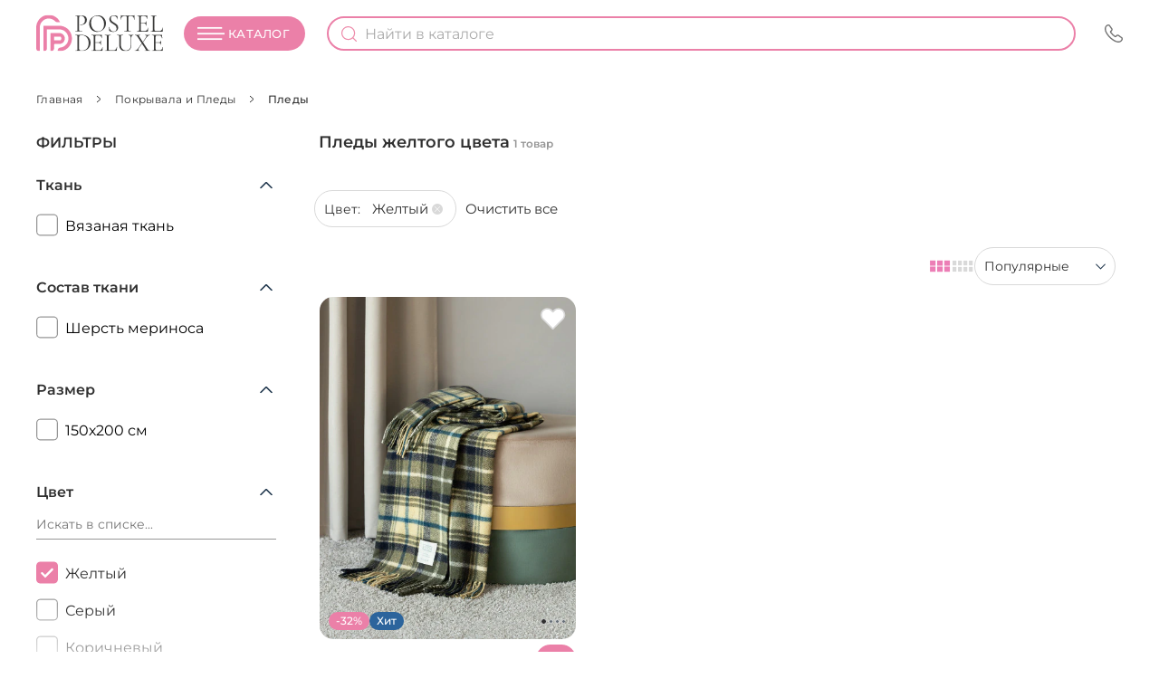

--- FILE ---
content_type: text/html; charset=UTF-8
request_url: https://postel-deluxe.ru/pokrivala-i-pledi/pledi/by/zheltyj.html
body_size: 51718
content:
<!DOCTYPE html>
<html lang="ru"><head>
<meta http-equiv="Content-Type" content="text/html; charset=utf-8" /><title>Пледы желтые от 7470 руб купить в магазине №1</title><link rel="preload" as="image" data-http-hint="true" href="//s22221.cdn.ngenix.net/media/catalog/product/cache/1/small_image/450x600/1d22751c11b9015277302b488490e858/e/t/eta953529_1_22092025.jpg.webp"
                              imagesrcset="https://s22221.cdn.ngenix.net/media/catalog/product/cache/1/small_image/450x600/1d22751c11b9015277302b488490e858/e/t/eta953529_1_22092025.jpg.webp 1x, https://s22221.cdn.ngenix.net/media/catalog/product/cache/1/small_image/750x1000/1d22751c11b9015277302b488490e858/e/t/eta953529_1_22092025.jpg.webp 2x"
                              fetchpriority="high" data-priority="500">
<link rel="preload" as="image" href="//s22221.cdn.ngenix.net/skin/frontend/postel-deluxe/default/images/logo_20250304.svg" data-http-link="ignore" data-priority="100"><meta name="description" content="Пледы желтого цвета ヽ(・∀・)ﾉ Большой выбор размеров и расцветок ❤ Доставка в в максимально короткие сроки ❤ Лучшие уютные покрывала и пледы по притягательным ценам только у нас." />
<meta name="keywords" content="Пледы, желтый" /><meta name="robots" content="INDEX,FOLLOW" />
<meta name="viewport" content="width=device-width, initial-scale=1.0, user-scalable=no"><link rel="icon" href="//s22221.cdn.ngenix.net/media/favicon/stores/1/icon_pd_120_x_120.png.webp" type="image/x-icon" />
<link rel="shortcut icon" href="//s22221.cdn.ngenix.net/media/favicon/stores/1/icon_pd_120_x_120.png.webp" type="image/x-icon" /><style data-type="criticalCss" data-source="1_catalog_category_view">@font-face{font-family:Montserrat;src:url(https://s22221.cdn.ngenix.net/skin/frontend/postel-deluxe/default/font/Montserrat-Regular.woff2) format('woff2'),url(https://s22221.cdn.ngenix.net/skin/frontend/postel-deluxe/default/font/Montserrat-Regular.woff) format('woff');font-weight:400;font-style:normal;font-display:swap}@font-face{font-family:Montserrat;src:url(https://s22221.cdn.ngenix.net/skin/frontend/postel-deluxe/default/font/Montserrat-Medium.woff2) format('woff2'),url(https://s22221.cdn.ngenix.net/skin/frontend/postel-deluxe/default/font/Montserrat-Medium.woff) format('woff');font-weight:500;font-style:normal;font-display:swap}@font-face{font-family:Montserrat;src:url(https://s22221.cdn.ngenix.net/skin/frontend/postel-deluxe/default/font/Montserrat-SemiBold.woff2) format('woff2'),url(https://s22221.cdn.ngenix.net/skin/frontend/postel-deluxe/default/font/Montserrat-SemiBold.woff) format('woff');font-weight:600;font-style:normal;font-display:swap}@font-face{font-family:Montserrat;src:url(https://s22221.cdn.ngenix.net/skin/frontend/postel-deluxe/default/font/Montserrat-Bold.woff2) format('woff2'),url(https://s22221.cdn.ngenix.net/skin/frontend/postel-deluxe/default/font/Montserrat-Bold.woff) format('woff');font-weight:700;font-style:normal;font-display:swap}@media (max-width:767px),(max-width:953px) and (orientation:landscape){.products-grid li.item .product-name{font-size:12px;line-height:15px;height:30px}.products-grid li.item .price-box>.minimal-price .price,.products-grid li.item .price-box>.special-price .price{font-size:16px}}@media (min-width:768px) and (max-width:1199px){.products-grid li.item .product-name{font-size:12px;line-height:15px;height:30px}.products-grid li.item .price-box>.minimal-price .price,.products-grid li.item .price-box>.special-price .price{font-size:16px}}.products-grid li.item .price-box>.minimal-price .price,.products-grid li.item .price-box>.special-price .price{font-weight:600}.products-grid li.item .price-box .old-price,.products-grid li.item .price-box>.minimal-price,.products-grid li.item .price-box>.special-price{margin-top:0}@media (min-width:1200px){.products-grid li.item .ratings .rating{font-size:15px;line-height:17px}.products-grid li.item .price-box{font-family:Montserrat;font-style:normal;font-weight:400;margin-right:14px}.products-grid li.item .price-box>.minimal-price .price,.products-grid li.item .price-box>.special-price .price{font-size:20px}}.products-grid li.item .price-box>.minimal-price .price,.products-grid li.item .price-box>.special-price .price{font-size:calc(16px + 4*((100vw - 375px)/ 393));line-height:20px}@media (min-width:768px){.products-grid li.item .price-box>.minimal-price .price,.products-grid li.item .price-box>.special-price .price{font-size:calc(16px + 4*((100vw - 768px)/ 432))}}@media (min-width:1200px){.products-grid li.item .price-box>.minimal-price .price,.products-grid li.item .price-box>.special-price .price{font-size:18px}}@media (min-width:1400px){.products-grid li.item .price-box>.minimal-price .price,.products-grid li.item .price-box>.special-price .price{font-size:18px}}@media (min-width:1600px){.products-grid li.item .price-box>.minimal-price .price,.products-grid li.item .price-box>.special-price .price{font-size:20px}}@media (max-width:767px),(max-width:953px) and (orientation:landscape){.col2-left-layout>div>div.col-main>div.category-title.page-title>h1{display:none}.page-title .products-total{display:block;margin-bottom:9px;margin-top:-21px}}@media (min-width:768px){.nav-container #nav>.menu-close{right:unset;padding:20px;top:17px;left:351px}.breadcrumbs>ul{display:flex}.breadcrumbs>ul>li:last-child{padding:0}.breadcrumbs>ul>li{display:list-item}.col2-left-layout>div>div.col-main>div.category-title.page-title>h1{display:contents;margin-top:10px;text-align:left;font-size:16px}}div.block-layered-nav dd a.amshopby-attr-selected::before,div.block-layered-nav dd a.amshopby-attr::before{border-style:none!important}@media (max-width:767px){.mageassist-apply-block span.btn-close-apply-block{display:none}.closed-sale-block .categories-wrapper{width:100%}}@media (min-width:768px){.mageassist-apply-block:after{display:block}}.active-filters{height:54px}.active-filters .block-subtitle{display:none}.active-filters .currently{scrollbar-width:none;display:flex;align-items:center;overflow-x:auto}.active-filters .currently::-webkit-scrollbar{width:0;height:0}.active-filters .currently::-webkit-scrollbar-track{background-color:#a9a9a9}.active-filters .currently::-webkit-scrollbar-thumb{box-shadow:inset 0 0 6px rgba(0,0,0,.3)}.active-filters .currently .actions{display:none}.active-filters .currently ol{list-style:none;padding:0 0 0 5px;margin:0;display:flex}.active-filters .currently ol li{width:unset!important;display:flex;height:33px;background:#fff;border:1px solid #d9d9d9;border-radius:17px;padding:1px 10px;margin:0 5px;align-items:center}.active-filters .currently ol li .label{font-weight:400;font-size:14px;color:#303030;white-space:nowrap;line-height:30px}.active-filters .currently ol li .filter-selected-options{display:flex;column-gap:4px;margin-left:8px}.active-filters .currently ol li .filter-selected-options a{font-weight:400;font-size:14px;color:#303030;white-space:nowrap;line-height:29px;position:relative;margin-left:5px;margin-right:20px;width:fit-content;display:inline-block;padding-left:0}.active-filters .currently ol li .filter-selected-options a:before{display:none}.active-filters .currently ol li .filter-selected-options a:after{content:'';display:block;position:absolute;width:12px;height:12px;top:8px;right:-16px;background-image:url(https://s22221.cdn.ngenix.net/skin/frontend/postel-deluxe/default/images/svg-sprites.svg?v=6.13#ico-filter-delete)}@media (max-width:767px),(max-width:953px) and (orientation:landscape){.active-filters{height:auto}div.block-layered-nav.amshopby-filters-left .block-content{height:calc(100vh - 140px)}div.block-layered-nav.amshopby-filters-left ol>li>ol>li.amshopby-clearer a{height:calc(30px + 8*((100vw - 375px)/ 393))}}div.block-layered-nav.amshopby-filters-left ol>li>ol>li>a.amshopby-attr,div.block-layered-nav.amshopby-filters-left ol>li>ol>li>a.amshopby-attr-selected{font-family:Montserrat;font-size:calc(12px + 4*((100vw - 375px)/ 393));line-height:1;min-height:20px;color:#303030;position:relative;padding:0 0 18px 26px;flex-direction:column;justify-content:center}div.block-layered-nav.amshopby-filters-left ol>li>ol>li>a.amshopby-attr-selected:before,div.block-layered-nav.amshopby-filters-left ol>li>ol>li>a.amshopby-attr:before{content:'';position:absolute;width:16px;height:20px;padding-top:11px;display:block;background-size:contain;left:0;top:-9px}div.block-layered-nav.amshopby-filters-left ol>li>ol>li>a.amshopby-attr-selected{font-weight:400}div.block-layered-nav.amshopby-filters-left ol>li>ol>li>a.amshopby-attr-selected:before{background-image:url(https://s22221.cdn.ngenix.net/skin/frontend/postel-deluxe/default/images/svg-sprites.svg?v=6.13#ico-checkbox-checked)}@media (min-width:768px){div.block-layered-nav.amshopby-filters-left .block-content{height:unset}div.block-layered-nav.amshopby-filters-left ol dd{border-bottom:none}div.block-layered-nav.amshopby-filters-left ol>li:first-child{margin-bottom:6px}div.block-layered-nav.amshopby-filters-left ol>li>ol>li{border-bottom:none;margin:3px 0}div.block-layered-nav.amshopby-filters-left ol>li>ol>li.amshopby-clearer{margin-top:-3px}div.block-layered-nav.amshopby-filters-left ol>li>ol>li.amshopby-clearer a{height:auto}div.block-layered-nav.amshopby-filters-left ol>li>ol>li>a.amshopby-attr,div.block-layered-nav.amshopby-filters-left ol>li>ol>li>a.amshopby-attr-selected{font-size:16px;padding:0 0 18px 32px}div.block-layered-nav.amshopby-filters-left ol>li>ol>li>a.amshopby-attr-selected:before,div.block-layered-nav.amshopby-filters-left ol>li>ol>li>a.amshopby-attr:before{width:24px;height:24px;top:-11px}div.block-layered-nav.amshopby-filters-left ol .amshopby-slider-price-range .input-group{width:44%}.filters-text,.sidebar{display:block}.mageassist-apply-block{min-width:228px;min-height:80px;left:250px!important}.mageassist-apply-block button{min-width:228px;min-height:80px;border-radius:10px}.mobile-btn-filters,.mobile-header{display:none}.col-main .active-filters{height:auto;background:0 0;position:relative;top:0;margin-left:37px}.col-main .active-filters .currently{overflow-x:hidden;width:100%;display:flex;align-items:center}.col-main .active-filters .currently ol{flex-wrap:wrap}.col-main .active-filters .currently ol li{margin:0 10px 10px 0;height:auto;flex-wrap:wrap}.col-main .active-filters .currently ol li .filter-selected-options{flex-wrap:wrap}div.block-layered-nav.amshopby-filters-left{position:relative}div.block-layered-nav.amshopby-filters-left ol li .search{margin-bottom:14px}div.block-layered-nav.amshopby-filters-left ol li .search .amshopby_attr_search{font-size:14px;height:33px;line-height:33px;padding:0}div.block-layered-nav.amshopby-filters-left ol .amshopby-slider-price-range .input-group label{left:0;font-size:14px;top:5px}div.block-layered-nav.amshopby-filters-left ol .amshopby-slider-price-range .input-group input{height:26px;padding-left:0;padding-right:0;text-align:right;font-size:14px;line-height:26px}}@media (min-width:768px) and (min-width:1920px){.col-main .active-filters{margin-left:0}}@media (min-width:1200px){#amshopby-price{margin-top:30px}.active-filters .currently ol li{border-radius:23px}.mageassist-apply-block{left:320px!important}.col-main .active-filters .currently .actions{display:flex;text-align:right;white-space:pre;align-items:center;margin-bottom:10px}.col-main .active-filters .currently .actions a{font-weight:400;font-size:15px;color:#303030}.col-main .active-filters .currently ol li .filter-selected-options a{font-size:15px;line-height:1;height:37px;display:flex;flex-direction:row;align-items:center;justify-content:center;padding:0}.col-main .active-filters .currently ol li .filter-selected-options a:after{top:13px}.col-main .active-filters .currently ol li .label{font-size:14px;line-height:1;height:37px;display:flex;flex-direction:column;justify-content:center}div.block-layered-nav.amshopby-filters-left dd>ol>li:last-child{margin-bottom:0}div.block-layered-nav.amshopby-filters-left .attribute-price li{margin-bottom:37px}div.block-layered-nav.amshopby-filters-left ol .amshopby-attr,div.block-layered-nav.amshopby-filters-left ol .amshopby-attr-selected{font-size:15px}div.block-layered-nav.amshopby-filters-left ol .amshopby-slider-price-range{margin-top:15px;margin-bottom:0}div.block-layered-nav.amshopby-filters-left ol .amshopby-slider-price-range .input-group label{font-size:16px;top:7px}div.block-layered-nav.amshopby-filters-left ol .amshopby-slider-price-range .input-group input{font-size:16px;height:33px;line-height:33px}div.block-layered-nav.amshopby-filters-left ol dt{font-size:16px}div.block-layered-nav.amshopby-filters-left ol li .amshopby-less,div.block-layered-nav.amshopby-filters-left ol li .amshopby-more{font-size:12px}}@media (min-width:1400px){.mageassist-apply-block{left:337px!important}div.block-layered-nav.amshopby-filters-left ol .amshopby-attr,div.block-layered-nav.amshopby-filters-left ol .amshopby-attr-selected,div.block-layered-nav.amshopby-filters-left ol dt{font-size:16px}}@media (min-width:1920px){.products-grid li.item .price-box>.minimal-price .price,.products-grid li.item .price-box>.special-price .price{font-size:22px}.products-grid li.item .ratings{margin-top:8px}.mageassist-apply-block{left:377px!important}.col-main .active-filters .currently .actions{text-align:right}.col-main .active-filters .currently .actions a{font-weight:400;font-size:15px;color:#303030}.col-main .active-filters .currently ol li .filter-selected-options a,.col-main .active-filters .currently ol li .label{font-size:16px}}.active-filters .block-content{margin:0}.active-filters .block-content .currently{margin-bottom:12px}.products-grid li.item .labels div.new{background:#253b51}.products-grid li.item .labels div.new_year{background:#9f134f;white-space:nowrap;order:-1}.products-grid li.item .labels div.new_year:before{content:'';position:relative;width:10px;height:17px;margin-right:3.5px;background-size:contain;background-position:center center;background-image:url(https://s22221.cdn.ngenix.net/skin/frontend/postel-deluxe/default/images/svg-sprites.svg?v=6.13#ico-lightning)}@media (max-width:767px),(max-width:953px) and (orientation:landscape){.products-grid li.item .product-name{font-size:12px;line-height:15px;height:30px}.products-grid li.item .price-box>.special-price .price{font-size:16px}}@media (min-width:768px) and (max-width:1199px){.products-grid li.item .product-name{font-size:12px;line-height:15px;height:30px}.products-grid li.item .price-box>.special-price .price{font-size:16px}}.products-grid li.item .ratings .rating.no-rating{font-weight:400}@media (min-width:1440px){.col2-left-layout>div>div.col-main>div.category-title.page-title>h1{margin-top:5px;line-height:26px;font-size:20px}.page-title{margin-top:5px}}@media (min-width:1200px){.active-filters .block-content{margin:42px 0 0}.products-grid li.item .ratings .rating{font-size:15px;line-height:17px}.products-grid li.item .price-box{font-family:Montserrat;font-style:normal;font-weight:400;margin-right:14px}.products-grid li.item .price-box>.special-price .price{font-size:20px}}@media (min-width:768px){.active-filters .block-content{margin:42px 0 0}#narrow-by-list{margin-top:0;padding-bottom:200px}.top-gradient{display:block;position:absolute;top:0;left:0;background:linear-gradient(0deg,#fff 0,rgba(255,255,255,0) 100px,rgba(255,255,255,0) 100%);width:100%;height:100%;opacity:1}.products-grid li.item .price-box>.special-price .price{font-size:calc(16px + 4*((100vw - 768px)/ 432))}}@media (min-width:1200px){.products-grid li.item .price-box>.special-price .price{font-size:18px}}@media (min-width:1400px){.products-grid li.item .price-box>.special-price .price{font-size:18px}}@media (min-width:1600px){.col2-left-layout .main{padding:0 80px}.category-products .toolbar{margin-left:30px}.category-products .toolbar .sorter.with-grid{gap:70px}.products-grid li.item .price-box>.special-price .price{font-size:20px}}.products-grid li.item .ratings .rating-box .rating.no-rating{color:#eb80a8;margin-top:1px}.products-grid li.item .ratings .rating-box .rating.no-rating:after{background-image:url(https://s22221.cdn.ngenix.net/skin/frontend/postel-deluxe/default/images/svg-sprites.svg?v=6.13#ico-star)}@media (min-width:1920px){.products-grid li.item .price-box>.special-price .price{font-size:22px}.products-grid li.item .ratings{margin-top:8px}}div.block-layered-nav.amshopby-filters-left ol dt.amshopby-collapsed:before{transform:rotate(-90deg)}.scroll-arrow-wrapper{display:none}@media (min-width:768px){.scroll-arrow-wrapper{position:absolute;display:inline-block;width:100%;height:40px;bottom:-40px;opacity:1}.scroll-arrow-wrapper .scroll-arrow{position:relative;height:40px;width:40px;margin:0 auto;box-shadow:0 2px 16px 0 #d9d9d98f;background-color:#fff;border-radius:20px}.scroll-arrow-wrapper .scroll-arrow:after{content:'';position:absolute;display:inline-block;bottom:0;width:100%;height:40px;transform:rotate(-90deg);background-size:10px 12px;filter:contrast(.1) brightness(1);opacity:.5;background-position:center;background-repeat:no-repeat;background-image:url(https://s22221.cdn.ngenix.net/skin/frontend/postel-deluxe/default/images/svg-sprites.svg?v=6.13#ico-shevron-sm)}.bs-modal #validate{font-size:16px;padding:0 32px;border-radius:40px;min-width:298px;height:54px;line-height:54px}}@media (min-width:1200px){.nav-container #nav>li.first{margin-left:-13px}.nav-container #nav>li>ul{position:absolute;left:7px}.nav-container #nav ul{margin-top:1px;padding-top:13px}.nav-container #nav a{color:inherit;display:block;text-decoration:none}.header .fake-btn-catalog{border-radius:106px;background:#eb80a8;color:#fff;position:relative;text-transform:uppercase;letter-spacing:.02em;font-weight:500;line-height:30px}.header .fake-btn-catalog:before{content:'';position:absolute;background-image:url(https://s22221.cdn.ngenix.net/skin/frontend/postel-deluxe/default/images/svg-sprites.svg?v=6.13#ico-menu-mobile-white);background-size:30px 18px;background-repeat:no-repeat;background-position:center;scale:.8 1;width:30px;height:30px}.subcategory_links .subcategory_links_bold{font-weight:600!important}.subcategory_links .subcategory_links_bold:first-child{margin-top:0!important;padding-top:0!important}.page{padding-bottom:0}.main-container{min-height:calc(100vh - 324px - 71px)}}@media (min-width:1440px) and (max-width:1599px){.header .fake-btn-catalog{height:40px}.header .fake-btn-catalog:before{top:5px}}.overlay{background:#000}.ajaxpro-form{text-align:center;left:50%;background:#fff;border:1px solid #aaa;top:50%;margin:-100px 0 0 -215px;position:fixed;padding:15px;width:400px}.ajaxpro-form,.ajaxpro-spinner{border-radius:5px}.ajaxpro-form button{float:none;display:block;margin:0 auto}.close{float:right;font-size:21px;font-weight:700;line-height:1;color:#000;text-shadow:0 1px 0 #fff;opacity:.2}button.close{-webkit-appearance:none;padding:0;background:0 0;border:0}@media (max-width:500px){.ajaxpro-form{width:100%!important;box-sizing:border-box!important;margin:0!important;padding:10px!important;left:0!important;right:0!important}.ajaxpro-form-wrap .ajaxpro-form{width:unset!important;left:unset!important}}.ajaxpro-form,.bs-modal{z-index:9001}.modal-dialog{position:relative;width:auto;margin:30px auto}.modal-content{position:relative;background-color:#fff;border-radius:5px;background-clip:padding-box;outline:0}.modal-header{padding:10px 10px 5px;border-bottom:1px solid #afafaf;text-align:left}.modal-header .close{margin-top:-2px}.modal-body{position:relative;padding:10px 10px 15px}.modal-footer{padding:10px;text-align:right;border-top:1px solid #afafaf}.bs-modal{padding:0!important}.bs-modal .close{float:right;margin:5px;text-indent:-9999px}.modal-link{text-underline-offset:0;text-underline-position:from-font;text-decoration-thickness:1px;text-decoration-skip-ink:none}.ajaxpro-form-wrap .ajaxpro-form{height:min-content;border-radius:8px}.ajaxpro-form-wrap .ajaxpro-form .ajaxpro-continue-button{display:none!important}@keyframes ajaxpro-spin{0%{transform:rotate(0)}50%{transform:rotate(180deg)}100%{transform:rotate(360deg)}}.ajaxpro-spinner{background:url(https://s22221.cdn.ngenix.net/skin/frontend/postel-deluxe/default/images/simple_spinner.svg) 50% 50%/44px 44px no-repeat;border:none;position:fixed;top:calc((100vh - 100px)/ 2);left:calc((100vw - 100px)/ 2);right:0;bottom:0;width:100px;height:100px;opacity:1;margin:0!important;animation:1s linear infinite ajaxpro-spin}.top-customer-phone-modal{display:none;position:fixed;z-index:22;top:100px;width:100%;height:100%;left:0}.top-customer-phone-modal .top-customer-phone-modal-overlay{position:fixed;background-color:#000;opacity:.5;width:100%;height:100%;top:69px}@media (max-width:767px),(max-width:953px) and (orientation:landscape){.top-customer-phone-modal .top-customer-phone-modal-overlay{top:54px}}@media (min-width:768px) and (max-width:1199px){.top-customer-phone-modal .top-customer-phone-modal-overlay{top:58px}}@media (min-width:1200px) and (max-width:1439px){.top-customer-phone-modal .top-customer-phone-modal-overlay{top:71px}.top-customer-phone-modal .top-customer-phone-modal-window{right:12px}.top-customer-phone-modal .top-customer-phone-modal-window .modal-window-arrow{left:196px}}@media (min-width:1440px) and (max-width:1599px){.top-customer-phone-modal .top-customer-phone-modal-overlay{top:77px}.top-customer-phone-modal .top-customer-phone-modal-window{right:16px}.top-customer-phone-modal .top-customer-phone-modal-window .modal-window-arrow{left:166px}}@media (min-width:1600px){.top-customer-phone-modal .top-customer-phone-modal-overlay{top:71px}.top-customer-phone-modal .top-customer-phone-modal-window{right:80px}}.top-customer-phone-modal .top-customer-phone-modal-window{position:fixed;z-index:2000;background-color:#eb80a8;color:#fff;border-radius:20px;width:343px;padding:24px 24px 28px;text-align:center}@media (max-width:1199px){.top-customer-phone-modal .top-customer-phone-modal-window{top:33%;left:calc((100vw - 343px)/ 2)}}.top-customer-phone-modal .top-customer-phone-modal-window .modal-window-close-btn{position:absolute;top:10px;right:14px;font-size:20px}.top-customer-phone-modal .top-customer-phone-modal-window .modal-window-close-btn:after{display:block;opacity:.5;content:'';background-image:url(https://s22221.cdn.ngenix.net/skin/frontend/postel-deluxe/default/images/svg-sprites.svg?v=6.13#ico-close-white);width:12px;height:12px}@media (min-width:1200px){.top-customer-phone-modal .top-customer-phone-modal-window{top:74px;left:unset}.top-customer-phone-modal .top-customer-phone-modal-window .modal-window-arrow{position:absolute;background-color:#eb80a8;width:30px;height:30px;rotate:45deg;top:-8px}}.top-customer-phone-modal .top-customer-phone-modal-window .modal-window-header{font-size:20px;font-weight:600}.top-customer-phone-modal .top-customer-phone-modal-window .phone-item{height:40px;width:212px;display:inline-block;border-radius:20px;border:1px solid #fff;margin:12px 0 0;padding:10px;color:#fff}.top-customer-phone-modal .top-customer-phone-modal-window .phone-item a{display:inline-block;width:100%;color:inherit;font-weight:500}.top-customer-phone-modal .top-customer-phone-modal-window .request-call{display:none;color:#303030;font-size:16px;font-weight:600;background-color:#fff}.top-customer-phone-modal .top-customer-phone-modal-window .modal-window-subtitle{margin-top:2px;font-size:12px}a{text-decoration:none}*{background-repeat:no-repeat;box-sizing:border-box}body{font-weight:400;font-family:Montserrat;font-style:normal;font-size:16px;color:#253b51;margin:0;padding:0}.hidden,.no-display,.overlay{display:none}body>.wrapper{overflow:hidden}button,input{font-size:inherit;font-family:inherit;color:inherit;outline:0}#nav,.header{width:100%;padding:0 20px}@media (min-width:1200px) and (max-width:1439px){#nav,.header{padding:0 40px}.nav-container #nav li.level0>a{font-size:12px;padding:0}.nav-container #nav li.level0 ul.level0{top:47px}.nav-container #nav li.level0 ul.level0 a{line-height:25px;margin:12px 0}}@media (min-width:1440px) and (max-width:1599px){#nav,.header{padding:0 40px}}@media (min-width:1600px){.top-customer-phone-modal .top-customer-phone-modal-window .modal-window-arrow{left:176px}#nav,.header{padding:0 40px}}ul{list-style:none}.page{position:relative}.overlay{opacity:0;position:absolute;top:0;left:0;right:0;bottom:0;background-color:#303030;width:100%;height:100%;z-index:2}@media (min-width:768px){.overlay{top:134px}}@media (min-width:1200px){.overlay{top:68px}}@media (min-width:1400px){.overlay{top:70px}}@media (min-width:1440px){.overlay{top:80px}}.breadcrumbs ul{display:flex;flex-wrap:wrap;padding:0 20px;margin:10px 0}.breadcrumbs ul li a,.breadcrumbs ul li span{font-size:12px;line-height:23px;text-transform:uppercase;color:#253b51}.breadcrumbs ul li span{margin-right:5px}.ajaxpro-form-wrap .ajaxpro-form{top:0}.ajaxpro-form-wrap .ajaxpro-form .ajaxpro_close{display:block;width:13px;height:13px;background-image:url(https://s22221.cdn.ngenix.net/skin/frontend/postel-deluxe/default/images/svg-sprites.svg?v=6.13#ico-close);font-size:0}.ajaxpro-form-wrap .ajaxpro-form .ajaxpro-continue-button{background-color:#fff;border:1px solid #253b51;color:#253b51;width:100%;height:34px;border-radius:20px;margin:10px auto;line-height:34px;padding:0 20px}.bs-modal{display:none;overflow:hidden;position:fixed;top:0;right:0;bottom:0;left:0;-webkit-overflow-scrolling:touch;outline:0;z-index:9001;height:100vh}.bs-modal #validate{width:100%;text-transform:uppercase;background:#253b51;color:#fff;text-align:center;font-family:Montserrat;font-style:normal;font-weight:500;border:none;margin-top:32px}@media (max-width:767px),(max-width:953px) and (orientation:landscape){.bs-modal #validate{font-size:16px;padding:0 40px;border-radius:20px;min-width:219px;height:39px;line-height:39px}.bs-modal .modal-dialog .arrow-back,.bs-modal .modal-dialog .modal-link-back{filter:brightness(0) saturate(100%) invert(17%) sepia(9%) saturate(3454%) hue-rotate(169deg) brightness(94%) contrast(83%)}.bs-modal .modal-dialog li[data-sms_verify=code-not-coming-text]{width:292px}}.bs-modal .modal-dialog{background:#fff;border-radius:40px;max-width:704px;margin:0 auto;position:relative;padding:0 87px}@media (min-width:1200px){.bs-modal .modal-dialog{margin:0 auto 48px}}.bs-modal .modal-dialog .arrow-back,.bs-modal .modal-dialog .modal-link-back{background-image:url(https://s22221.cdn.ngenix.net/skin/frontend/postel-deluxe/default/images/arrow-right.svg);top:24px;left:24px;font-size:0;transform:rotate(180deg);width:24px;height:24px;background-size:contain;position:absolute}.bs-modal .modal-dialog li[data-sms_verify=code-not-coming-text]{text-align:center;margin:0 auto}@media (min-width:768px){.breadcrumbs ul{padding:0;margin:20px 0}.breadcrumbs ul li a,.breadcrumbs ul li span{line-height:1}.bs-modal #validate{font-size:16px;padding:0 32px;border-radius:40px;min-width:298px;height:54px;line-height:54px}.bs-modal .modal-dialog li[data-sms_verify=code-not-coming-text]{width:412px}}.bs-modal .modal-dialog li[data-sms_verify=code-not-coming-text] a{color:#eb80a8;font-weight:500;text-decoration:underline;text-underline-offset:0;text-underline-position:from-font;text-decoration-thickness:1px;text-decoration-skip-ink:none}.bs-modal .modal-dialog.phone-login .email-login-btn,.bs-modal .modal-dialog.phone-login .email-login-forgot,.bs-modal .modal-dialog.phone-login .form-list.email-login,.bs-modal .modal-dialog.phone-login .modal-link.email-login{display:none!important}.bs-modal .modal-dialog.phone-login .form-list.phone-login,.bs-modal .modal-dialog.phone-login .modal-link.phone-login{display:block!important}.bs-modal .modal-dialog.forgotpassword-modal,.bs-modal .modal-dialog.login-modal,.bs-modal .modal-dialog.register-modal{background:#f1f1f1;border-radius:25px}@media (max-width:767px),(max-width:953px) and (orientation:landscape){.bs-modal .modal-dialog.forgotpassword-modal,.bs-modal .modal-dialog.login-modal,.bs-modal .modal-dialog.register-modal{background:#fff;border-radius:0;max-width:100%;min-width:auto;width:100%;min-height:100vh;height:auto;margin-top:0}.bs-modal .modal-dialog.forgotpassword-modal .modal-header,.bs-modal .modal-dialog.login-modal .modal-header,.bs-modal .modal-dialog.register-modal .modal-header{position:relative;padding-top:25vh}.bs-modal .modal-dialog.forgotpassword-modal .modal-header:before,.bs-modal .modal-dialog.login-modal .modal-header:before,.bs-modal .modal-dialog.register-modal .modal-header:before{position:absolute;content:'';top:0;left:0;right:0;background-image:url(https://s22221.cdn.ngenix.net/skin/frontend/postel-deluxe/default/images/logo_20250304.svg);width:100%;height:60px;background-position:center;background-repeat:no-repeat;background-size:190px 55px}}.bs-modal .modal-dialog.register-modal .fullname-modal-suggest{display:none;background-color:#fff;position:absolute;z-index:1;padding:5px 17px;width:100%;text-align:left;border-radius:0 0 20px 20px;border-bottom:1px solid #d9d9d9;border-left:1px solid #d9d9d9;border-right:1px solid #d9d9d9;top:37px;box-shadow:0 20px 17px rgba(36,26,22,.28)}.bs-modal .modal-dialog .modal-content{background:0 0;display:flex;flex-direction:column;position:initial}.bs-modal .close{display:block;width:21px;height:21px;background-image:url(https://s22221.cdn.ngenix.net/skin/frontend/postel-deluxe/default/images/svg-sprites.svg?v=6.13#ico-close);font-size:0;top:21px;right:39px;border:none;background-color:transparent;position:absolute}.bs-modal .forgotpassword-modal,.bs-modal .login-modal,.bs-modal .register-modal{min-width:596px;padding:0 74px 52px}.bs-modal .forgotpassword-modal .close,.bs-modal .login-modal .close,.bs-modal .register-modal .close{right:22px;top:17px}.bs-modal .forgotpassword-modal{min-height:fit-content;padding-bottom:46px}.bs-modal .modal-header{padding:0;margin-top:56px;margin-bottom:32px;border:none}.bs-modal .modal-header .h2{color:#303030;text-align:center;font-size:22px;font-style:normal;font-weight:600;line-height:normal;text-transform:uppercase}.bs-modal .modal-body{padding:0;position:initial}.bs-modal .modal-body form ul.form-list{margin:0;padding:0}.bs-modal .modal-body form ul.form-list li{margin-bottom:26px}.bs-modal .modal-body form .checkbox-box .checkboxes{display:flex}@media (max-width:767px),(max-width:953px) and (orientation:landscape){.bs-modal .modal-dialog.register-modal .fullname-modal-suggest{top:32px}.bs-modal .modal-dialog.register-modal .modal-header{padding-top:100px}.bs-modal .close{opacity:1}.bs-modal .modal-body form ul.form-list li{margin-bottom:23px}.bs-modal .modal-body form .input-box label{font-size:12px}}.bs-modal .modal-body form .input-box{position:relative}.bs-modal .modal-body form .input-box label{position:absolute;color:#969696;font-weight:400;top:3px;font-size:12px;left:18px}.bs-modal .modal-body form .input-box input{width:100%;height:56px;padding:16px 18px;border:1px solid #d9d9d9;background:#fff;color:#303030;font-size:16px;font-style:normal;font-weight:400;line-height:normal}.bs-modal .modal-body form .input-box input:placeholder-shown~label{left:18px;top:18px;font-size:16px}@media (max-width:767px),(max-width:953px) and (orientation:landscape){.bs-modal .modal-body form .input-box input{font-size:14px;height:49px;padding:16px;border-radius:82px}.bs-modal .modal-body form .input-box input:placeholder-shown~label{font-size:14px;top:14px}}.bs-modal .modal-body form .input-text{width:100%;height:56px;padding:16px 18px;border-radius:100px;border:1px solid #d9d9d9;background:#fff;color:#303030;font-size:16px;font-style:normal;font-weight:400;line-height:normal}@media (max-width:767px),(max-width:953px) and (orientation:landscape){.bs-modal .modal-body form .input-text{font-size:14px;height:49px;padding:16px;border-radius:82px}}.bs-modal .modal-body form .input-box input{border-radius:20px}.bs-modal .modal-body form p.info{margin:0;color:#969696;font-size:12px;font-style:normal;font-weight:400;line-height:normal}.bs-modal .modal-body ul{padding:0;margin:0}.bs-modal .modal-body .content ul.form-list li{margin-bottom:35px}.bs-modal .modal-body button.button{width:100%;text-transform:uppercase;background:#253b51;color:#fff;text-align:center;font-family:Montserrat;font-style:normal;font-weight:500;border:none}.bs-modal .modal-body button.button:disabled{background:#d9d9d9}@media (max-width:767px),(max-width:953px) and (orientation:landscape){.bs-modal .modal-body button.button{font-size:16px;padding:0 40px;border-radius:20px;min-width:219px;height:39px;line-height:39px;margin-top:20px}}@media (min-width:768px){.bs-modal .modal-body button.button{font-size:16px;padding:0 32px;border-radius:40px;min-width:298px;height:54px;line-height:54px}}.bs-modal .modal-body .checkboxes.agreement{justify-content:center;margin-top:20px}.bs-modal .modal-footer{border:none;display:flex;justify-content:space-between}.bs-modal .modal-footer .f-left,.bs-modal .modal-footer .f-right{text-align:center}.bs-modal .modal-footer .modal-link{display:inline-block;color:#303030;font-size:16px;font-style:normal;font-weight:400;line-height:normal;text-decoration-line:underline;margin-top:27px;margin-bottom:27px}@media (max-width:767px),(max-width:953px) and (orientation:landscape){.bs-modal .modal-body button.button,.bs-modal .modal-body input.input-text{height:44px;line-height:44px;font-size:16px}.bs-modal .modal-dialog{padding:0 20px;border-radius:0;margin-top:0}.bs-modal .modal-header .h2{font-size:30px;margin-bottom:0}.bs-modal .modal-footer .modal-link{color:#969696;font-size:16px}}.input-box span.eye{position:absolute;top:50%;right:11px;transform:translateY(-50%);width:26px;height:20px;background-image:url(https://s22221.cdn.ngenix.net/skin/frontend/postel-deluxe/default/images/svg-sprites.svg?v=6.13#ico-eye-show);font-size:0;border:none;background-color:transparent}.bottom_header{display:none;position:fixed;bottom:0;left:0;right:0;z-index:4;background:#fff;height:64px;box-shadow:1px -3px 16px rgba(36,26,22,.1)}@media (max-width:500px){.bottom_header{justify-content:space-between}}@media (min-width:500px){.bottom_header{justify-content:space-around}}.bottom_header>*{position:relative;width:42px;height:42px;display:flex;flex-direction:column;align-items:center;justify-content:flex-end}.bottom_header>.home:before{width:20px;height:20px;background-image:url(https://s22221.cdn.ngenix.net/skin/frontend/postel-deluxe/default/images/svg-sprites.svg?v=6.13#ico-home-header)}.bottom_header>.catalog:before{width:22px;height:20px;background-image:url(https://s22221.cdn.ngenix.net/skin/frontend/postel-deluxe/default/images/svg-sprites.svg?v=6.13#ico-catalog-header)}.bottom_header>.wishlist:before{width:23px;height:20px;background-image:url(https://s22221.cdn.ngenix.net/skin/frontend/postel-deluxe/default/images/svg-sprites.svg?v=6.13#ico-wishlist-header)}.bottom_header>.account:before{width:20px;height:20px;background-image:url(https://s22221.cdn.ngenix.net/skin/frontend/postel-deluxe/default/images/svg-sprites.svg?v=6.13#ico-user)}.bottom_header>.cart:before{width:20px;height:20px;top:0;background-image:url(https://s22221.cdn.ngenix.net/skin/frontend/postel-deluxe/default/images/svg-sprites.svg?v=6.13#ico-basket)}.bottom_header>* span{font-size:12px;font-weight:400;line-height:12px;letter-spacing:0;text-align:center;color:#303030}@media (max-width:767px),(max-width:953px) and (orientation:landscape){.bottom_header{display:flex;padding:12px 16px}}@media (min-width:768px) and (max-width:1199px){.bottom_header{display:flex;padding:12px 20px}}@media (min-width:1200px){.bottom_header{display:none}}.header{background:#fff;display:flex;align-items:center;padding:12px 20px;margin-bottom:10px;position:fixed;top:0;left:0;right:0;z-index:21}@media (max-width:767px),(max-width:953px) and (orientation:landscape){.header{position:fixed;top:0;left:0;right:0;z-index:3;background:#fff;margin-bottom:0;padding:4px 12px}.header .links li:first-child{margin-left:15px}}@media (min-width:768px) and (max-width:1199px){.header{position:fixed;top:0;left:0;right:0;z-index:3;background:#fff;margin-bottom:0;padding:6px 20px;grid-template-columns:1fr 1fr}}@media (min-width:1200px){.header{padding:14px 40px 12px;grid-template-columns:1fr 1fr 2.5fr 1fr;margin-bottom:0}}@media (min-width:1440px){.header{align-items:center;padding-top:20px}.header .links{column-gap:36px}}@media (min-width:1600px){.header{padding:16px 80px 14px}.header .links{column-gap:39px}}.header .links{display:flex;align-items:center;margin:auto 0 auto auto;padding:0}.header .links li.region-select{margin-right:20px;order:2;position:relative;font-size:14px;text-decoration:underline;text-underline-offset:1px;text-underline-position:from-font;text-decoration-thickness:1px;text-decoration-skip-ink:none}@media (min-width:1200px){.header .links{column-gap:25px;max-width:fit-content;margin:0 8px 0 28%;justify-content:flex-end;width:inherit}.header .links li.region-select{order:0;margin-right:7px}}.header .links li a.geo-address-link{color:#303030;padding-bottom:3px;text-wrap:nowrap}@media (max-width:1199px){.header .links li a.geo-address-link{width:0;overflow:hidden;padding:0}#menu-backside-overlay{left:400px;z-index:3}}.header .links li a.geo-address-link:before{filter:unset;width:26px;height:26px;position:absolute;left:1px;top:-4px;background-image:url(https://s22221.cdn.ngenix.net/skin/frontend/postel-deluxe/default/images/geo-icon-2.svg)}@media (min-width:768px) and (max-width:1199px){.header .links li:first-child{margin-left:17px}.header .links li:nth-child(2){display:block;order:2}.header .links li:nth-child(3){display:block}.header .links li:nth-child(4){order:1;display:none}.header .links li:nth-child(4) a{left:39px;bottom:-2px;position:static;display:flex;align-items:center;flex-direction:column;text-decoration:none;padding:0 6px;width:20px;height:24px}.header .links li:nth-child(4) a::before{height:24px}.header .links li:nth-child(5),.header .links li:nth-child(6){display:none}}.header .links a{text-decoration:none;display:flex;align-items:center;flex-direction:column;padding:0 4px}.header .links a:before{content:'';display:block;height:20px;background-repeat:no-repeat;-webkit-background-size:contain;background-size:contain;filter:saturate(0) brightness(3.2)}@media (min-width:500px){.header .links a{padding:0 6px}.header .links a:before{height:24px;width:20px}}.header .links a span{display:none}.top-link-customer{font-weight:400;font-size:13px;line-height:16px;display:inline-block;position:relative}@media (min-width:768px) and (max-width:1199px){.top-link-customer{display:none}}.top-link-customer a{color:#253b51;width:17px;height:17px}.top-link-customer a:visited{color:#253b51}.top-link-customer a:before{display:block;position:absolute;content:'';width:17px;background-image:url(https://s22221.cdn.ngenix.net/skin/frontend/postel-deluxe/default/images/svg-sprites.svg?v=6.13#ico-user)}.top-link-customer a span{display:none!important;font-size:0}.top-link-phone{position:absolute;left:39px;bottom:-2px}.top-link-phone:before{width:24px!important;height:24px!important;margin-right:4px;background-image:url(https://s22221.cdn.ngenix.net/skin/frontend/postel-deluxe/default/images/svg-sprites.svg?v=6.13#ico-phone)}@media (min-width:768px){.header .links li a.geo-address-link:before{left:unset;width:27px;height:32px;right:-21px;top:-7px}.top-link-phone:before{width:30px!important;height:30px!important;margin-right:12px}.logo{width:160px}}@media (min-width:1200px){.header .links li a.geo-address-link{width:max-content;padding-bottom:0}.header .links li a.geo-address-link:before{top:-1px;left:-24px;width:18px;height:18px;background-image:url(https://s22221.cdn.ngenix.net/skin/frontend/postel-deluxe/default/images/geo-icon.svg);filter:saturate(1) sepia(1) hue-rotate(287deg) brightness(.8) contrast(2)}.header .links a{padding:0}.header .links a:before{height:20px;width:23px;translate:2px 0;filter:saturate(0) brightness(2.4)}.top-link-phone:before{width:20px!important;height:20px!important;margin-right:0}.top-link-phone{position:static}}.top-link-wishlist:before{width:17px;background-image:url(https://s22221.cdn.ngenix.net/skin/frontend/postel-deluxe/default/images/svg-sprites.svg?v=6.13#ico-like-black)}@media (min-width:500px){.top-link-wishlist:before{width:26px}}@media (min-width:1200px){.top-link-wishlist:before{width:30px}}.top-link-cart:before{width:16px;background-image:url(https://s22221.cdn.ngenix.net/skin/frontend/postel-deluxe/default/images/svg-sprites.svg?v=6.13#ico-basket)}@media (min-width:500px){.top-link-cart:before{width:22px}}.top-link-cart .icon-count,.top-link-wishlist .icon-count{position:absolute;background-color:#eb80a8;border-radius:10px;color:#fff;padding:2px 6px;font-size:12px;border:1.5px solid #fff;margin:-8px 0 0 28px}.logo{margin:auto}@media (max-width:767px),(max-width:953px) and (orientation:landscape){.top-link-customer{display:none}.top-link-phone{position:static}.top-link-cart,.top-link-wishlist{display:none!important}.logo{margin:0}}@media (min-width:768px) and (max-width:1199px){.top-link-phone{position:static;padding:0}.top-link-cart,.top-link-wishlist{display:none!important}.logo{margin:0}.page{padding-top:0}}.logo img{max-width:100%;display:block}@media (min-width:1200px){.top-link-cart:before{width:24px}.logo{margin:0;width:140px}.logo img{max-width:unset;width:140px}}@media (min-width:1440px){.header .links li.region-select{font-size:16px;margin-right:-6px}.logo,.logo img{width:160px}}.header-slogan{display:none}@media (min-width:1200px){.header-slogan{display:flex;align-items:center;width:177px;height:38px;margin-left:23px}}.btn-search-mobile{-webkit-background-size:contain;background-size:contain;border:none;background-color:transparent;padding:0;width:20px;height:20px;background-image:url(https://s22221.cdn.ngenix.net/skin/frontend/postel-deluxe/default/images/svg-sprites.svg?v=6.13#ico-search);display:none;margin-top:auto}@media (min-width:500px){.btn-search-mobile{width:24px;height:24px}}@media (min-width:1200px) and (min-width:1200px){.header .links{margin-right:0}}@media (min-width:1200px) and (min-width:954px) and (max-width:1199px) and (orientation:landscape){.header .top-link-customer+li{right:24px;position:absolute}}.page .bottom_header{z-index:1001}.page .header{z-index:21}@media (min-width:1200px){.btn-search-mobile{display:none}.header .links{margin-left:0}.header .top-link-customer{order:1}.header .top-link-customer a{width:auto;min-width:26px;height:26px;align-items:flex-start;justify-content:center}.header .top-link-customer a:before{width:30px;left:0}.header .top-link-customer a span{font-size:12px}.page{padding-top:71px}#menu-backside-overlay{left:0;z-index:15}.menu-column{display:flex;flex-direction:column}.menu-catalog .menu-column{width:calc(100% / 3)}}@media (min-width:1440px){.header-slogan{margin-left:29px}.header .links li a.top-link-phone:before{height:24px!important;width:24px!important}.header .links a:before{height:24px;width:30px}.header .top-link-customer{height:30px}.header .top-link-customer a:before{top:3px}.page{padding-top:77px}}@media screen and (min-width:765px) and (max-width:1199px){.header{margin-bottom:-60px}}#menu-backside-overlay{display:none;position:absolute;top:0;right:0;bottom:0;background:#000;background:linear-gradient(0deg,rgba(0,0,0,0) 0,#000 48%);opacity:.6;width:100%}@media (max-width:1199px){.nav-container{display:none;z-index:3}}.nav-container .nav_mobile-btns{display:none}.nav-container .separator{border-bottom:1px solid #d9d9d9;display:none;margin:-1px 83px 0 70px;height:1px}@media (min-width:1200px){.nav-container{display:block;position:relative;z-index:20}.nav-container .separator{display:none;margin:-1px 40px 0 39px}}.nav-container #nav{font-weight:500;padding:0 12px}@media (min-width:768px){.btn-search-mobile{width:20px;height:23px}.nav-container #nav{padding:0 22px 0 18px}}.nav-container #nav li.level0 ul.level0 a:last-child{margin-bottom:18px}.nav-container #nav>.menu-close{display:none;list-style:none;position:fixed;z-index:100;box-sizing:border-box;padding:25px 0 25px 65%;font-size:0;width:18px;height:18px;top:0;right:0;color:#253b51;font-weight:500;background:url(https://s22221.cdn.ngenix.net/skin/frontend/postel-deluxe/default/images/svg-sprites.svg?v=6.13#ico-close) 90% 50%/14px 14px no-repeat #fff}@media (min-width:1200px){.nav-container #nav{color:#303030;margin:0;width:100%;display:flex;justify-content:space-between;text-transform:uppercase;font-size:14px;background-color:#fff;padding:0 40px}.nav-container #nav li.level0>a{height:40px;font-weight:500;font-size:12px;text-transform:uppercase;line-height:40px;margin-top:8px;padding:0;display:inline-block;border-radius:15px 15px 0 0}.nav-container #nav li.level0 ul.level0 a{font-weight:400;font-size:16px;color:#474646;text-transform:none;display:block;padding:2px 10px;height:auto}.nav-container #nav li.level0 ul.level0 .title-link{margin-bottom:4px;display:block}.nav-container #nav li.level0 ul.level0 .subcategory_title{margin-bottom:16px;display:block;padding-left:10px}.nav-container #nav li.level0.level-top.nav-0.first.parent.menu-catalog>a{padding:0 24px}.nav-container #nav li.level0.menu-category.opened ul.level0 li.level1:first-child{grid-area:col1}.nav-container #nav li.level0.menu-category.opened ul.level0 li.level1:nth-child(2){grid-area:col2}.nav-container #nav li.level0.menu-category.opened ul.level0 li.level1:nth-child(3){grid-area:col3}.nav-container #nav li.level0.menu-category.opened ul.level0 li.level1:nth-child(4){grid-area:col4}.nav-container #nav li.level0.menu-catalog{order:2;position:fixed;top:23px;left:0;right:0;z-index:9}.nav-container #nav li.level0.menu-catalog>a{margin-left:43px;position:absolute;visibility:hidden}.nav-container #nav li.level0.menu-catalog>a:before{content:'';position:absolute;background-image:url(https://s22221.cdn.ngenix.net/skin/frontend/postel-deluxe/default/images/svg-sprites.svg?v=6.13#ico-menu-mobile);background-size:30px 14px;background-repeat:no-repeat;background-position:center;left:-30px;top:0;width:30px;height:40px}.nav-container #nav li ul{background-color:#fff}.nav-container #nav li>ul{display:none;width:100%;background:#fff;border-radius:0 0 60px 60px;padding-left:80px;padding-right:80px;padding-bottom:24px;z-index:20}.nav-container #nav>.menu-close{display:none}.nav-container #nav>li.first{margin-left:-13px}.nav-container #nav>li>ul{position:absolute;left:7px}.nav-container #nav ul{margin-top:1px;padding-top:13px}.nav-container #nav a{color:inherit;display:block;text-decoration:none}.header .fake-btn-catalog{border-radius:106px;background:#eb80a8;color:#fff;position:relative;text-transform:uppercase;letter-spacing:.02em;font-weight:500;line-height:30px}.header .fake-btn-catalog:before{content:'';position:absolute;background-image:url(https://s22221.cdn.ngenix.net/skin/frontend/postel-deluxe/default/images/svg-sprites.svg?v=6.13#ico-menu-mobile-white);background-size:30px 18px;background-repeat:no-repeat;background-position:center;scale:.8 1;width:30px;height:30px}}@media (min-width:1200px) and (max-width:1439px){.nav-container #nav>li ul{padding-left:45px;padding-right:40px}.header .fake-btn-catalog{height:38px;padding:4px 17px 0 49px;font-size:13px}.header .fake-btn-catalog:before{top:4px;left:15px}}@media (min-width:1440px) and (max-width:1599px){.nav-container #nav li.level0>a{font-size:14px}.nav-container #nav li.level0.level-top.nav-0.first.parent.menu-catalog>a{padding:0 19px}.nav-container #nav>li ul{padding-left:45px;padding-right:40px}.header .fake-btn-catalog{height:40px}.header .fake-btn-catalog:before{top:5px}}@media (min-width:1440px){.nav-container .separator{margin:-1px 41px 0 38px}.nav-container #nav li.level0 ul.level0{top:53px}.nav-container #nav li.level0 ul.level0 a{margin:20px 0;line-height:21px}.nav-container #nav li.level0 ul.level0 .subcategory_title{margin-bottom:18px}.header .fake-btn-catalog{font-size:16px;padding:6px 22px 0 62px}.header .fake-btn-catalog:before{scale:1 1.3;left:22px}}@media (min-width:1600px){.header .links li a.top-link-phone:before{height:30px!important;width:30px!important}.header .links a:before{height:30px;width:34px}.header .top-link-customer a:before{top:0}.page{padding-top:80px}.nav-container .separator{margin:-1px 42px 0 39px}.nav-container #nav{padding:0 80px;margin:0}.nav-container #nav li.level0>a{font-size:16px}.nav-container #nav li.level0.level-top.nav-0.first.parent.menu-catalog>a{padding:0 18px}.nav-container #nav>li ul{padding-left:80px;padding-right:80px}.header .fake-btn-catalog{height:48px;padding:10px 22px 0 62px}.header .fake-btn-catalog:before{top:8px}}@media (min-width:1200px){.close-desktop-menu{position:absolute;top:72px;right:25px;width:45px;height:45px;z-index:40;color:#969696;display:none}.close-desktop-menu:before{content:"";width:26px;height:2px;background:gray;position:absolute;top:50%;transform:rotate(45deg)}.close-desktop-menu:after{content:"";width:26px;height:2px;background:gray;position:absolute;top:50%;transform:rotate(-45deg)}.menu-back,.menu-close{display:none}}@media (min-width:1600px){.close-desktop-menu{right:65px}}@media (min-width:1920px){.nav-container .separator{margin:-1px 79px 0}.close-desktop-menu{right:63px}}#menu-catalog{overscroll-behavior-y:none}.subcategory_title.title_hidden{display:none!important}.subcategory_links .subcategory_links_bold{color:#eb80a8!important}@media (max-width:1199px){.subcategory_links .subcategory_links_bold{font-weight:500!important;border-bottom:1px solid #dad9d8!important}}@media (max-width:767px),(max-width:953px) and (orientation:landscape){.page{padding-bottom:64px}.main-container{min-height:calc(100vh - 299px - 64px)}}@media (min-width:768px) and (max-width:1199px){.page{padding-bottom:64px}.main-container{min-height:calc(100vh - 240px - 64px)}}.breadcrumbs>ul>li:last-child>a:before{content:'';background-image:url(https://s22221.cdn.ngenix.net/skin/frontend/postel-deluxe/default/images/svg-sprites.svg?v=6.13#ico-shevron-sm);left:0;width:10px;height:20px;position:absolute}.breadcrumbs>ul{display:block;text-align:center;padding:0 12px}.breadcrumbs>ul>li{display:none;text-transform:lowercase;font-weight:300}.breadcrumbs>ul>li:last-child{display:list-item;position:relative;font-weight:500;padding:0 30px}.breadcrumbs>ul>li:last-child>a{font-size:calc(18px + 4 * ((100vw - 375px)/ 393));font-weight:600;color:#303030}.breadcrumbs>ul>li a{color:#303030;letter-spacing:.4px}.breadcrumbs>ul>li svg{margin:0 10px}.block-content #categories{display:none;margin-top:10px}@media (max-width:767px),(max-width:953px) and (orientation:landscape){.block-content #categories{display:block;margin-top:40px}}@media (min-width:768px){.nav-container #nav>.menu-close{right:unset;padding:20px;top:17px;left:351px}.breadcrumbs>ul{display:flex}.breadcrumbs>ul>li:last-child{padding:0}.breadcrumbs>ul>li{display:list-item}.block-content #categories{display:block}}@media (min-width:1400px){.block-content #categories{margin-top:-2px}}.block-content #categories .mobile-header_close{display:none}.block-content #categories .category{margin-top:10px;margin-bottom:32px;text-transform:uppercase;padding:0;font-weight:600;text-align:left;font-size:16px}.block-content #categories .category-list{margin:0 0 0 -14px}.block-content #categories .category-list>ol>li.amshopby-cat.amshopby-cat-level-1{margin-top:24px;margin-bottom:24px;display:block}.block-content #categories .category-list>ol>li.amshopby-cat.amshopby-cat-level-1>a{padding-left:15px;color:#000;line-height:16.1px}.block-content #categories .category-list>ol>li:last-child{margin-bottom:34px}.col2-left-layout{margin-top:58px}.col2-left-layout>div>div.col-main{margin-top:24px}.col2-left-layout>div>div.col-main>div.category-title.page-title>h1{text-align:center;padding:0 20px;font-weight:600;text-overflow:ellipsis;overflow:hidden;display:-webkit-box;-webkit-box-orient:vertical;-webkit-line-clamp:2;white-space:pre-wrap}@media (max-width:767px),(max-width:953px) and (orientation:landscape){.block-content #categories .category{color:#303030;font-size:12px;font-style:normal;font-weight:600;line-height:normal;position:relative}.block-content #categories .category:before{content:'';display:block;position:absolute;top:0;right:7px;width:8px;height:15px;transform:rotate(90deg);background-size:8px 15px;background-position:center;background-repeat:no-repeat;background-image:url(https://s22221.cdn.ngenix.net/skin/frontend/postel-deluxe/default/images/svg-sprites.svg?v=6.13#ico-shevron-sm)}.block-content #categories .category-list>ol>li.amshopby-cat.amshopby-cat-level-1{margin:10px 0}.block-content #categories .category-list>ol>li.amshopby-cat.amshopby-cat-level-1>a{color:#303030;font-size:12px;font-style:normal;font-weight:400;line-height:normal}.col2-left-layout>div>div.col-main>div.category-title.page-title>h1{display:none}.page-title .products-total{display:block;margin-bottom:9px;margin-top:-21px}}@media (min-width:768px){.col2-left-layout>div>div.col-main>div.category-title.page-title>h1{display:contents;margin-top:10px;text-align:left;font-size:16px}}@media (min-width:1200px){.subcategory_links .subcategory_links_bold{font-weight:600!important}.subcategory_links .subcategory_links_bold:first-child{margin-top:0!important;padding-top:0!important}.page{padding-bottom:0}.main-container{min-height:calc(100vh - 324px - 71px)}.col2-left-layout>div>div.col-main>div.category-title.page-title>h1{margin-top:8px;line-height:21px;-webkit-line-clamp:1;padding:0;font-size:18px}}.page-title{text-align:center;padding:0 20px}@media (min-width:768px){.col2-left-layout>div>div.col-main{margin-top:0}.page-title{text-align:left;margin-top:10px;margin-left:20px}.page-title .products-total{display:inline-block;margin-bottom:0;margin-top:0;margin-left:4px}.breadcrumbs>ul{padding:0}.breadcrumbs>ul>li:last-child>a{font-weight:500;font-size:12px}.breadcrumbs>ul>li:last-child>a:before{display:none}.col2-left-layout .main{display:grid;grid-auto-flow:column dense;grid-auto-rows:1fr;grid-template-columns:220px auto;grid-template-rows:auto auto;gap:0 0;grid-template-areas:"breadcrumbs breadcrumbs" "closed-sale closed-sale" "sidebar col-main";padding:0 20px}.col2-left-layout .main .closed-sale-block{grid-area:closed-sale}.col2-left-layout .main .breadcrumbs{grid-area:breadcrumbs}.col2-left-layout .main .breadcrumbs ul li{text-transform:lowercase}.col2-left-layout .main .col-main{grid-area:col-main}.col2-left-layout .main .sidebar{grid-area:sidebar}}@media (min-width:1200px){.page-title{padding:0 47px;margin-top:9px;margin-left:0}}@media (min-width:1440px){.block-content #categories{margin-top:1px}.col2-left-layout>div>div.col-main>div.category-title.page-title>h1{margin-top:5px;line-height:26px;font-size:20px}.page-title{margin-top:5px}}.page-title h1{font-size:12px;color:#303030;font-weight:600}.page-title .products-total{font-size:12px;line-height:normal;font-weight:600;text-align:center;color:#969696}@media (min-width:1440px) and (max-width:1599px){.page-title .products-total{font-size:13px;margin-left:8px}}@media (min-width:1600px){.col2-left-layout>div>div.col-main>div.category-title.page-title>h1{font-size:22px}.page-title{padding:0 0 0 44px;margin-top:5px}.page-title .products-total{font-size:13px;margin-left:8px}}@media (min-width:1880px){.page-title{margin-top:5px}.page-title .products-total{font-size:15px;line-height:28px}}@media (min-width:954px) and (max-width:1199px) and (orientation:landscape){#amshopby-price{margin:48px 7px 0}.col2-left-layout{margin-top:0}.col2-left-layout .main{padding-top:56px}}@media (min-width:768px) and (max-width:1199px){.col2-left-layout{margin-top:0}}@media (min-width:954px) and (max-width:1199px) and (hover:hover){.col2-left-layout .main{padding-top:0}}@media (min-width:768px) and (hover:hover){.col2-left-layout{margin-top:55px}}@media (min-width:1200px){.col2-left-layout{margin-top:8px}.col2-left-layout .main{padding:0 40px;grid-template-columns:265px auto}}@media (min-width:1200px) and (max-width:1280px) and (pointer:coarse){.col2-left-layout .main{padding:0 20px}}@media (min-width:1400px){.page-title{padding:0 0 0 44px}.page-title h1{font-size:16px}.col2-left-layout .main{padding:0 40px;grid-template-columns:280px auto}}@media (min-width:1600px){.col2-left-layout .main{padding:0 80px}.category-products .toolbar{margin-left:30px}.category-products .toolbar .sorter.with-grid{gap:70px}}@media (min-width:1920px){.page-title{padding:0 44px 0 0}.col2-left-layout .main{padding:0 80px}}.amshopby-clearer{display:block;clear:both;overflow:hidden}div.block-layered-nav dd a{padding:0 5px 0 0;display:block;float:left}div.block-layered-nav dd a.amshopby-attr::before{border-style:none!important}div.block-layered-nav dd li:after{display:block;content:".";clear:both;font-size:0;line-height:0;height:0;overflow:hidden}.no-display{display:none}div.block-layered-nav div.amshopby-slider{position:relative;margin:10px 4px 5px;height:18px;z-index:2}.amshopby-slider-price-range{text-align:center;font-size:.9em}div.amshopby-filters-top,div.block-layered-nav{position:relative}div.amshopby-overlay{background-color:#fff;height:100%;left:0;opacity:.5;position:absolute;top:0;width:100%;z-index:555}input[name^=amshopby][id$=from].input-text,input[name^=amshopby][id$=to].input-text{width:auto}#amshopby-price{margin:0 8px;z-index:2}#amshopby-price-from,#amshopby-price-to{text-align:right}.mobile-btn-filters{border-radius:10px;height:34px;text-align:right}@media (min-width:768px),(min-width:954px) and (orientation:landscape){.breadcrumbs>ul{display:flex}.breadcrumbs>ul>li{display:list-item}.mobile-btn-filters{text-align:center}}.mobile-btn-filters span{font-weight:500;font-size:12px;line-height:34px;display:block;color:#303030;position:relative}.mobile-btn-filters span:before{content:'';display:block;width:24px;height:25px;float:right;margin-right:10px;background-image:url(https://s22221.cdn.ngenix.net/skin/frontend/postel-deluxe/default/images/svg-sprites.svg?v=6.13#ico-settings)}.mobile-header{display:flex;justify-content:space-between;align-items:center;position:fixed;z-index:10;top:50px;padding:20px 0;background-color:#fff;left:12px;right:14px}.mobile-header>*{flex:0 0 30%}.mobile-header_title{font-weight:400;font-size:16px;line-height:20px;text-transform:uppercase;color:#253b51;text-align:center}.mobile-header_clear{font-weight:500;font-size:13px;line-height:16px;color:#eb80a8}.mobile-header_close{display:flex;justify-content:flex-end}.mobile-header_close span{display:block;width:13px;height:13px;background-image:url(https://s22221.cdn.ngenix.net/skin/frontend/postel-deluxe/default/images/svg-sprites.svg?v=6.13#ico-close)}.sidebar{display:none}.mageassist-apply-block{display:block;position:fixed;z-index:10000;color:#eb80a8}.mageassist-apply-block button{margin:0;position:relative;outline:0}.mageassist-apply-block button .main-btn span{padding:0 2px;background:0 0}.mageassist-apply-block button .main-btn .text{display:block}.mageassist-apply-block button .main-btn .text.span-btn-text{font-size:calc(12px + 4*((100vw - 375px)/ 393))}.mageassist-apply-block button .main-btn .count,.mageassist-apply-block button .main-btn .products,.mageassist-apply-block button .main-btn .suitable{display:inline-block;margin:0}.mageassist-apply-block button span{float:none;clear:both}.mageassist-apply-block button span.count{display:inline-block}.mageassist-apply-block button span.tip{line-height:1.1;text-transform:none;margin-top:10px;display:none;border-radius:5px;font-size:12px}@media (max-width:768px){.mageassist-apply-block button span.tip{display:none!important}}.mageassist-apply-block button span.zero{font-size:12px;line-height:1.5}.mageassist-apply-block button span.zero.apologies{font-size:16px;font-weight:600;margin-bottom:8px}.mageassist-apply-block button#apply-button.button{border:none;margin-top:1em;font-size:14px;font-weight:400;line-height:25px}@media (max-width:767px),(max-width:953px) and (orientation:landscape){.mageassist-apply-block button .main-btn .count,.mageassist-apply-block button .main-btn .products,.mageassist-apply-block button .main-btn .suitable{color:#969696;margin-bottom:8px;margin-top:4px}.mageassist-apply-block button#apply-button.button{width:100%;height:77px;padding:3px 18px;border-radius:20px 20px 0 0;box-shadow:1px -14px 16px 0 rgba(36,26,22,.05);background-color:#fff}.mageassist-apply-block{bottom:64px;top:auto!important;left:0!important;right:0}div.block-layered-nav.amshopby-filters-left .block-content{height:calc(100vh - 140px)}div.block-layered-nav.amshopby-filters-left ol>li>ol>li.amshopby-clearer a{height:calc(30px + 8*((100vw - 375px)/ 393))}}@media (min-width:768px) and (max-width:1199px){.mageassist-apply-block button#apply-button.button{border-radius:10px}}.mageassist-apply-block button#apply-button.button>span{margin:0}.mageassist-apply-block button#apply-button.button>span.tip{color:#fff}@media (min-width:768px){.mageassist-apply-block button .main-btn .text.span-btn-text{font-size:12px;color:#303030;background-color:#fff;width:184px;margin-top:10px}.mageassist-apply-block button .main-btn .count,.mageassist-apply-block button .main-btn .products,.mageassist-apply-block button .main-btn .suitable{font-size:16px;color:#fff}.mageassist-apply-block button#apply-button.button{background-color:#eb80a8;width:fit-content;height:fit-content;padding:9px 12px;box-shadow:0 -10px 75px rgba(36,26,22,.1)}.mageassist-apply-block button#apply-button.button>span.tip{margin-top:4px}.mageassist-apply-block button#apply-button.button>span.zero{color:#fff;height:36px}}.mageassist-apply-block span.btn-close-apply-block{position:absolute;top:0;right:-4px;z-index:3}.mageassist-apply-block span.btn-close-apply-block:after{content:'\2715';font-size:12px;padding:12px;color:#fff;opacity:.6}.mageassist-apply-block.no-display{display:none}.mageassist-apply-block .main-btn span{font-size:14px}.mageassist-apply-block .main-btn span.text{width:calc(219px + 270*((100vw - 375px)/ 393));text-align:center;background-color:#eb80a8;color:#fff;padding:6px 17px;justify-content:center;align-items:center;border-radius:20px;font-weight:500;text-transform:uppercase;margin:0 auto}.mageassist-apply-block:after{display:none;width:28px;height:28px;background:#eb80a8;content:'';position:absolute;left:-10px;top:40%;transform:rotate(45deg)}.filters-wrapper{display:flex;flex-direction:column}.filters-wrapper .category-list .count{color:#969696}div.block-layered-nav.amshopby-filters-left{position:static}div.block-layered-nav.amshopby-filters-left .block-content{overflow-y:scroll;overflow-x:hidden;scrollbar-width:none;scroll-behavior:smooth}div.block-layered-nav.amshopby-filters-left .block-content::-webkit-scrollbar{width:0}div.block-layered-nav.amshopby-filters-left .block-content::-webkit-scrollbar-track{background-color:#a9a9a9}div.block-layered-nav.amshopby-filters-left .block-content::-webkit-scrollbar-thumb{box-shadow:inset 0 0 6px rgba(0,0,0,.3)}div.block-layered-nav.amshopby-filters-left .block-content>ol{margin-top:0}div.block-layered-nav.amshopby-filters-left .group-filter{position:relative}div.block-layered-nav.amshopby-filters-left ol{padding-left:0;list-style:none}div.block-layered-nav.amshopby-filters-left ol dd,div.block-layered-nav.amshopby-filters-left ol dt{margin-left:0}div.block-layered-nav.amshopby-filters-left ol dt{font-family:Montserrat;font-style:normal;font-weight:600;font-size:16px;line-height:17px;color:#303030;position:relative;padding:15px 20px 0 0}div.block-layered-nav.amshopby-filters-left ol dt:before{content:'';display:block;position:absolute;top:16px;right:7px;width:8px;height:15px;color:#eb80a8;transform:rotate(90deg);background-size:8px 15px;background-position:center;background-repeat:no-repeat;background-image:url(https://s22221.cdn.ngenix.net/skin/frontend/postel-deluxe/default/images/svg-sprites.svg?v=6.13#ico-shevron-sm)}div.block-layered-nav.amshopby-filters-left ol dt.attribute-price:after{content:'₽';color:#969696;margin-left:5px}div.block-layered-nav.amshopby-filters-left ol dd{padding:5px 0 10px}div.block-layered-nav.amshopby-filters-left ol>li{display:inline-block;margin-bottom:4px}div.block-layered-nav.amshopby-filters-left ol>li:first-child{width:100%;margin-top:6px;margin-bottom:0}div.block-layered-nav.amshopby-filters-left ol>li>ol>li{margin:11px 0;width:100%;display:inline-block;border-bottom:1px solid rgba(150,150,150,.2)}div.block-layered-nav.amshopby-filters-left ol>li>ol>li.amshopby-clearer{margin-top:-8px;border-bottom:none;overflow:visible}div.block-layered-nav.amshopby-filters-left ol>li>ol>li>a.amshopby-attr{font-family:Montserrat;font-size:calc(12px + 4*((100vw - 375px)/ 393));line-height:1;min-height:20px;position:relative;padding:0 0 18px 26px;flex-direction:column;justify-content:center;display:inline;color:#000;background-color:#fff}div.block-layered-nav.amshopby-filters-left ol>li>ol>li>a.amshopby-attr:before{content:'';position:absolute;width:16px;height:20px;padding-top:11px;display:block;background-size:contain;left:0;top:-9px;background-image:url(https://s22221.cdn.ngenix.net/skin/frontend/postel-deluxe/default/images/svg-sprites.svg?v=6.13#ico-checkbox)}div.block-layered-nav.amshopby-filters-left ol>li .amshopby-less,div.block-layered-nav.amshopby-filters-left ol>li .amshopby-more{font-weight:400;font-size:14px;line-height:20px;text-decoration-line:underline;color:#303030}div.block-layered-nav.amshopby-filters-left ol>li .amshopby-less{top:31px;left:6px}div.block-layered-nav.amshopby-filters-left ol>li .search .amshopby_attr_search{width:100%;height:calc(24px + 16*((100vw - 375px)/ 393));border:none;border-bottom:1px solid #969696;font-weight:400;border-radius:inherit;font-size:calc(12px + 4*((100vw - 375px)/ 393));line-height:24px;color:#828080;padding-bottom:8px;margin-bottom:7px}div.block-layered-nav.amshopby-filters-left ol .amshopby-slider{margin:0 4px;background:0 0;border:none;box-shadow:none}div.block-layered-nav.amshopby-filters-left ol .amshopby-slider:before{content:'';position:absolute;display:block;width:100%;height:4px;background:#969696;border-radius:10px;top:6px;left:0}div.block-layered-nav.amshopby-filters-left ol .amshopby-slider-price-range{display:flex;justify-content:space-between;margin-bottom:26px}div.block-layered-nav.amshopby-filters-left ol .amshopby-slider-price-range .input-group{width:30%;position:relative}div.block-layered-nav.amshopby-filters-left ol .amshopby-slider-price-range .input-group label{position:absolute;left:0;top:4px;font-size:calc(12px + 4*((100vw - 375px)/ 393));letter-spacing:.04em;color:#969696}div.block-layered-nav.amshopby-filters-left ol .amshopby-slider-price-range .input-group input{padding-left:0;padding-right:0;width:100%;height:24px;border-radius:inherit;border:none;border-bottom:1px solid #303030;font-size:calc(12px + 4*((100vw - 375px)/ 393));line-height:24px;letter-spacing:.04em;color:#303030;font-weight:400}.filters-text{display:none;font-family:Montserrat;font-style:normal;font-weight:600;font-size:16px;line-height:17px;color:#303030;text-transform:uppercase;padding:11px 20px 15px 0}@media (min-width:768px){.mageassist-apply-block:after{display:block}div.block-layered-nav.amshopby-filters-left .block-content{height:unset}div.block-layered-nav.amshopby-filters-left ol dd{border-bottom:none}div.block-layered-nav.amshopby-filters-left ol>li:first-child{margin-bottom:6px}div.block-layered-nav.amshopby-filters-left ol>li>ol>li{border-bottom:none;margin:3px 0}div.block-layered-nav.amshopby-filters-left ol>li>ol>li.amshopby-clearer{margin-top:-3px}div.block-layered-nav.amshopby-filters-left ol>li>ol>li.amshopby-clearer a{height:auto}div.block-layered-nav.amshopby-filters-left ol>li>ol>li>a.amshopby-attr{font-size:16px;padding:0 0 18px 32px}div.block-layered-nav.amshopby-filters-left ol>li>ol>li>a.amshopby-attr:before{width:24px;height:24px;top:-11px}div.block-layered-nav.amshopby-filters-left ol .amshopby-slider-price-range .input-group{width:44%}.filters-text,.sidebar{display:block}.mageassist-apply-block{min-width:228px;min-height:80px;left:250px!important}.mageassist-apply-block button{min-width:228px;min-height:80px;border-radius:10px}.mobile-btn-filters,.mobile-header{display:none}div.block-layered-nav.amshopby-filters-left{position:relative}div.block-layered-nav.amshopby-filters-left ol li .search{margin-bottom:14px}div.block-layered-nav.amshopby-filters-left ol li .search .amshopby_attr_search{font-size:14px;height:33px;line-height:33px;padding:0}div.block-layered-nav.amshopby-filters-left ol .amshopby-slider-price-range .input-group label{left:0;font-size:14px;top:5px}div.block-layered-nav.amshopby-filters-left ol .amshopby-slider-price-range .input-group input{height:26px;padding-left:0;padding-right:0;text-align:right;font-size:14px;line-height:26px}}@media (min-width:1200px){#amshopby-price{margin-top:30px}.mageassist-apply-block{left:320px!important}div.block-layered-nav.amshopby-filters-left dd>ol>li:last-child{margin-bottom:0}div.block-layered-nav.amshopby-filters-left .attribute-price li{margin-bottom:37px}div.block-layered-nav.amshopby-filters-left ol .amshopby-attr{font-size:15px}div.block-layered-nav.amshopby-filters-left ol .amshopby-slider-price-range{margin-top:15px;margin-bottom:0}div.block-layered-nav.amshopby-filters-left ol .amshopby-slider-price-range .input-group label{font-size:16px;top:7px}div.block-layered-nav.amshopby-filters-left ol .amshopby-slider-price-range .input-group input{font-size:16px;height:33px;line-height:33px}div.block-layered-nav.amshopby-filters-left ol dt{font-size:16px}div.block-layered-nav.amshopby-filters-left ol li .amshopby-less,div.block-layered-nav.amshopby-filters-left ol li .amshopby-more{font-size:12px}}@media (min-width:1400px){.mageassist-apply-block{left:337px!important}div.block-layered-nav.amshopby-filters-left ol .amshopby-attr,div.block-layered-nav.amshopby-filters-left ol dt{font-size:16px}}@media (min-width:1920px){.mageassist-apply-block{left:377px!important}}@media (max-width:767px),(max-width:953px) and (orientation:landscape){#narrow-by-list{margin-top:30px;margin-bottom:64px}}.top-gradient{display:none}@media (min-width:768px){#narrow-by-list{margin-top:0;padding-bottom:200px}.top-gradient{display:block;position:absolute;top:0;left:0;background:linear-gradient(0deg,#fff 0,rgba(255,255,255,0) 100px,rgba(255,255,255,0) 100%);width:100%;height:100%;opacity:1}}.disable-scroll .input-text{border-radius:5px;margin-bottom:7px;border:2px solid #a3a3a3}.pager{display:none}.category-products .toolbar{display:grid;grid-auto-flow:column dense;grid-auto-rows:1fr;grid-template-rows:auto auto;grid-template-areas:"top-slide pager sorter mobile-btn-filters";grid-template-columns:auto;padding:0 3px;justify-content:end}@media (max-width:767px),(max-width:953px) and (orientation:landscape){.category-products .toolbar{grid-template-areas:"pager sorter mobile-btn-filters";grid-template-columns:0fr 5fr 2fr}}.category-products .toolbar .pager{grid-area:pager}.category-products .toolbar .pager svg{position:relative;top:3px}@media (min-width:768px){.category-products .toolbar{padding:0;grid-template-areas:"top-slide pager mobile-btn-filters sorter";justify-content:end;margin-bottom:16px}.category-products .toolbar .pager .pages{display:block}}.category-products .toolbar .pager .pages ol{list-style:none;margin:0;padding-left:0}.category-products .toolbar .pager .pages ol li{display:inline-flex;color:#303030;width:26px;height:40px;border:1px solid transparent;font-size:14px;line-height:27px;text-align:center;align-items:center;justify-content:space-around}.category-products .toolbar .pager .pages ol li a{color:#303030;display:flex;align-items:center}.category-products .toolbar .pager .pages ol li.current{background:#f1f1f1;border-radius:5px;display:inline-flex;justify-content:center;align-items:center}.category-products .toolbar .sorter{grid-area:sorter;text-align:left;min-width:200px}.category-products .toolbar .sorter.with-grid{display:flex;align-items:center;margin-right:0}@media (min-width:1440px) and (max-width:1599px){.category-products .toolbar .sorter.with-grid{gap:25px}}@media (min-width:1200px) and (max-width:1439px){.category-products .toolbar .sorter.with-grid{gap:20px}}@media (min-width:768px) and (max-width:1199px){.category-products .toolbar .sorter.with-grid{gap:16px}}.category-products .toolbar .sorter .sort-by{position:relative;width:fit-content;border:1px solid #d9d9d9;border-radius:24px;margin-left:8px;padding:4px 12px 4px 0;min-width:156px}.category-products .toolbar .sorter .sort-by:after{display:none}.category-products .toolbar .sorter select{font-weight:500;line-height:33px;border:none;color:#303030;padding:0 10px 0 7px}@media (max-width:767px),(max-width:953px) and (orientation:landscape){.category-products .toolbar .sorter.with-grid{gap:12px}.category-products .toolbar .sorter select{font-size:12px}.category-products .toolbar .top-slide{position:absolute;right:50px;z-index:1}.sorting-select-tool{margin:0 0 0 8px}.sorting-select-modal-options{top:33px;left:0}}@media (min-width:768px){.category-products .toolbar .pager .pages ol li{width:26px;height:40px;font-size:16px;line-height:33px}.category-products .toolbar .sorter .sort-by{text-align:right;padding:0 6px 0 0;margin-left:0;margin-right:4px}.category-products .toolbar .sorter select{position:relative;display:block;border:none;height:38px;padding:0 25px 0 15px;appearance:none;font-size:13px}.category-products .toolbar-top .sorter{text-align:right}}.category-products .toolbar .mobile-btn-filters{grid-area:mobile-btn-filters}.category-products .toolbar .top-slide{grid-area:top-slide}.category-products .toolbar-bottom .toolbar>.pager{display:block;grid-area:pager;text-align:center}.category-products .toolbar-bottom .toolbar>.sorter{grid-area:sorter;display:none}.category-products .toolbar-bottom .toolbar>.mobile-btn-filters{grid-area:mobile-btn-filters;display:inline-block;vertical-align:middle}.category-products .toolbar-top .sorter .sort-by,.sorting-select-tool{display:inline-block}.category-products .toolbar-top{margin-bottom:12px}.category-products .toolbar-top .mobile-btn-filters span{padding-top:6px}.sorting-select-tool{position:relative;text-align:left;color:#303030;font-size:14px;padding:3px 24px 3px 0;width:100%}.sorting-select-tool:after{right:7px;top:7px;position:absolute;content:'';display:block;width:7px;height:11px;transform:rotate(-90deg);background-size:7px 11px;background-position:center;background-repeat:no-repeat;background-image:url(https://s22221.cdn.ngenix.net/skin/frontend/postel-deluxe/default/images/svg-sprites.svg?v=6.13#ico-shevron-sm)}.sorting-select-modal-options{visibility:hidden;position:absolute;z-index:10;border-radius:14px;background-color:#fff;box-shadow:0 3px 5px rgba(36,26,22,.2);width:100%}@media (min-width:768px){.sorting-select-tool{margin:4px 4px 4px 8px}.sorting-select-tool:after{right:12px}.sorting-select-modal-options{top:38px;left:auto;right:0}.sorting-select-modal-option{text-align:left}}@media (min-width:1200px){.category-products .toolbar .sorter .sort-by{padding:4px 10px 4px 2px;margin-right:8px}.category-products .toolbar .sorter select{font-size:15px;height:40px;line-height:40px}.sorting-select-tool{margin:4px;padding-left:4px}.sorting-select-tool:after{right:6px}.sorting-select-modal-options{top:42px}}@media (min-width:1920px){.category-products .toolbar .sorter .sort-by{min-width:172px}.category-products .toolbar .sorter select{font-size:16px}.sorting-select-modal-options,.sorting-select-tool{max-width:230px!important}.sorting-select-tool{font-size:16px}}.sorting-select-modal-option{padding:10px;font-size:14px;color:#303030}@media (min-width:1920px){.sorting-select-modal-option{font-size:16px;max-width:230px!important}}.sorting-select-modal-option:first-child{border-radius:14px 14px 0 0}.sorting-select-modal-option:last-child{border-radius:0 0 14px 14px}.sorting-select-modal-option.selected{background-color:#f0f0f0}.btn-catalog-show-more{display:inline-block;background-color:#eb80a8;color:#fff;letter-spacing:.02em}@media (max-width:1023px){.btn-catalog-show-more{height:32px;width:152px;font-size:12px;font-weight:500;padding:8px 14px 10px;border-radius:24px;margin-bottom:6px}}@media (min-width:768px) and (max-width:1023px){.btn-catalog-show-more{margin-top:12px}}@media (min-width:1024px){.btn-catalog-show-more{height:54px;width:261px;font-size:16px;font-weight:600;padding:17px 24px;border-radius:40px;margin-top:8px;margin-bottom:18px}}.col-main>div.category-products>div.toolbar>div.sorter>div>select{font-family:Montserrat;font-size:calc(12px + 4*((100vw - 375px)/ 393))}.products,.products-grid{margin:0;display:grid;grid-template-columns:50% 50%;gap:calc(11px + 14*((100vw - 375px)/ 393)) 11px;padding:0 20px 0 10px}@media (min-width:768px){.col-main>div.category-products>div.toolbar>div.sorter>div>select{font-size:16px}.products,.products-grid{grid-auto-flow:row dense;grid-auto-rows:auto;gap:0 16px;margin-left:20px;padding:0 20px}.products-grid li.item{margin-bottom:32px;padding-bottom:0;box-shadow:none}}@media (min-width:1200px){.products,.products-grid{grid-template-columns:25% 25% 25% 25%;margin-left:52px;padding:0 30px 0 0}}@media (min-width:1200px) and (max-width:1439px){.products,.products-grid{grid-template-columns:33% 33% 33%;margin:0 0 0 47px}}.products-grid li.item{overflow:hidden;border:1px solid transparent;border-radius:10px;position:relative}.products-grid li.item .js-wishlist-btn{display:block;position:absolute;z-index:2;background-image:url(https://s22221.cdn.ngenix.net/skin/frontend/postel-deluxe/default/images/svg-sprites.svg?v=6.13#ico-like-white);background-color:transparent;border:none}@media (max-width:767px),(max-width:953px) and (orientation:landscape){.products-grid li.item .js-wishlist-btn{top:7px;right:3px;width:22px;height:22px}.products-grid li.item .shipping{padding-left:20px;font-size:12px;margin-left:0}.products-grid li.item .shipping:before{width:17px;height:10px}}@media (min-width:768px) and (max-width:1199px){.products-grid li.item .js-wishlist-btn{top:7px;right:3px;width:22px;height:22px}.products-grid li.item .shipping{padding-left:20px;font-size:12px;margin-left:0}.products-grid li.item .shipping:before{width:17px;height:10px}}.products-grid li.item .labels{position:absolute;display:flex}@media (max-width:1199px){.products-grid li.item .labels{column-gap:4px;left:8px;bottom:8px}.products-grid li.item .labels div{font-size:12px;padding:6px;height:18px}}.products-grid li.item .labels div{border-radius:20px;display:flex;flex-direction:row;justify-content:center;align-items:center;font-weight:500;color:#fff}@media (min-width:1200px) and (max-width:1439px){.products-grid li.item .labels{column-gap:6px;left:14px;bottom:14px}.products-grid li.item .labels div{font-size:12px;padding:9px;height:22px}}@media (min-width:1440px){.products-grid li.item .labels{column-gap:8px;left:16px;bottom:14px}.products-grid li.item .labels div{font-size:14px;padding:8px;height:26px}}.products-grid li.item .labels div.hit{background:#2c649c}.products-grid li.item .labels div.discount{background:#eb80a8;order:-1}.products-grid li.item .reviews-box{display:flex;justify-content:flex-start}@media (max-width:1199px){.products-grid li.item .reviews-box{flex-direction:column;align-items:flex-start;margin-bottom:4px}.products-grid li.item .ratings .rating-star{font-size:12px;line-height:16px}}.products-grid li.item .shipping{position:relative;font-weight:500;color:#eb80a8;white-space:nowrap}.products-grid li.item .shipping:before{position:absolute;content:'';top:2px;left:0;right:0;display:block;background-size:contain;background-position:center center;background-image:url(https://s22221.cdn.ngenix.net/skin/frontend/postel-deluxe/default/images/svg-sprites.svg?v=6.13#ico-shipping)}.products-grid li.item .product-image{overflow:hidden;justify-content:center;flex-direction:column;align-items:center;border-radius:10px;position:relative}@media (min-width:1200px){.products-grid li.item .js-wishlist-btn{top:10px;right:5px;width:34px;height:34px}.products-grid li.item .reviews-box{margin-top:4px;margin-bottom:1px}.products-grid li.item .shipping{padding-left:20px;font-size:14px;line-height:20px;margin-left:16px}.products-grid li.item .shipping:before{width:22px;height:17px;left:-6px}.products-grid li.item .product-image img{height:433px;border-radius:20px}}.products-grid li.item .product-name{margin-top:4px;font-family:Montserrat;font-style:normal;font-weight:500;color:#303030;text-overflow:ellipsis;overflow:hidden;display:-webkit-box;-webkit-box-orient:vertical;-webkit-line-clamp:2}@media (max-width:767px),(max-width:953px) and (orientation:landscape){.products-grid li.item .product-name{font-size:12px;line-height:15px;height:30px}.products-grid li.item .price-box>.regular-price .price,.products-grid li.item .price-box>.special-price .price{font-size:16px}}@media (min-width:768px) and (max-width:1199px){.products-grid li.item .product-name{font-size:12px;line-height:15px;height:30px}.products-grid li.item .price-box>.regular-price .price,.products-grid li.item .price-box>.special-price .price{font-size:16px}}@media (min-width:1200px){.products-grid li.item .product-name{font-size:16px;line-height:20px;height:42px}.products-grid li.item .ratings .rating-star{font-size:14px;line-height:15px}}.products-grid li.item .ratings{height:20px}.products-grid li.item .ratings .rating-star{margin-left:2px;display:inline-block;color:#969696}.products-grid li.item .ratings .rating{padding-left:16px;position:relative;display:inline-block;font-family:Montserrat;font-style:normal;font-weight:600;color:#eb80a8}@media (max-width:1199px){.products-grid li.item .ratings .rating{font-size:12px;line-height:16px}}.products-grid li.item .ratings .rating:before{content:'';display:block;width:12px;height:12px;background-image:url(https://s22221.cdn.ngenix.net/skin/frontend/postel-deluxe/default/images/svg-sprites.svg?v=6.13#ico-star-bg);position:absolute;left:0;top:2px}.products-grid li.item .price-box{display:flex;align-items:center;font-family:Montserrat;font-style:normal;font-weight:500;font-size:10px;color:#d5447b;margin:0}@media (min-width:1200px) and (min-width:768px){.products-grid li.item .price-box{font-size:16px;line-height:20px}}@media (min-width:1200px) and (max-width:767px),(min-width:1200px) and (max-width:953px) and (orientation:landscape){.products-grid li.item .price-box{font-size:10px;line-height:12px}}.products-grid li.item .price-box p{margin-top:0;margin-bottom:0}.products-grid li.item .price-box>.regular-price .price,.products-grid li.item .price-box>.special-price .price{font-weight:600}@media (min-width:1200px){.products-grid li.item .ratings .rating{font-size:15px;line-height:17px}.products-grid li.item .price-box{font-family:Montserrat;font-style:normal;font-weight:400;margin-right:14px}.products-grid li.item .price-box>.regular-price .price,.products-grid li.item .price-box>.special-price .price{font-size:20px}}.products-grid li.item .price-box .old-price{order:2;font-weight:600;text-decoration-line:line-through;color:#acabab;margin-left:8px}@media (max-width:767px),(max-width:953px) and (orientation:landscape){.products-grid li.item .price-box .old-price{font-size:12px}.products-grid li.item .reviews-box{margin-bottom:4px}.products-grid li.item .reviews-box .ratings{height:18px}}@media (max-width:500px){.products-grid li.item .reviews-box{margin-top:4px;flex-direction:column;align-items:flex-start}.products-grid li.item .js-wishlist-btn{top:8px;right:4px;width:22px;height:22px}}@media (min-width:500px) and (max-width:649px){.products-grid li.item .reviews-box{flex-direction:column;align-items:flex-start}.products-grid li.item .js-wishlist-btn{top:9px;right:4px;width:28px;height:28px}}@media (min-width:650px) and (max-width:767px){.products-grid li.item .reviews-box{margin-top:4px;flex-direction:row;align-items:center}.products-grid li.item .shipping{margin-top:2px;margin-left:8px;font-size:calc(12px + 2*((100vw - 375px)/ 393))}.products-grid li.item .shipping:before{top:4px}}@media (min-width:768px) and (max-width:953px){.products-grid li.item .reviews-box{flex-direction:column;align-items:flex-start}.products-grid li.item .reviews-box .ratings{margin-top:4px;margin-bottom:0;height:18px}.products-grid li.item .shipping{margin-left:0}}@media (min-width:954px) and (max-width:1199px){.products-grid li.item .reviews-box{flex-direction:row;align-items:center}}@media (min-width:700px) and (max-width:767px){.products-grid li.item .shipping{margin-top:3px}}@media (min-width:954px) and (max-width:1023px){.products-grid li.item .shipping{margin-top:2px;margin-left:12px}}@media (min-width:1024px) and (max-width:1199px){.products-grid li.item .reviews-box .ratings .rating-box .rating-star{font-size:13px}.products-grid li.item .shipping{margin-top:0;padding-left:24px;margin-left:16px;font-size:13px}.products-grid li.item .shipping:before{width:20px;height:14px}}@media (min-width:1200px) and (max-width:1439px){.products-grid li.item .shipping{margin-top:4px;font-size:13px;line-height:19px}.products-grid li.item .shipping:before{height:16px}}@media (min-width:1400px){.products,.products-grid{grid-template-columns:25% 25% 25% 25%;margin:0 20px 0 44px;padding:0 30px 0 0}.products-grid li.item .reviews-box .ratings{margin-top:5px}.products-grid li.item .reviews-box .ratings .rating-box .rating-star{margin-left:0}.products-grid li.item .shipping{padding-left:16px;font-size:12px;margin-left:14px}.products-grid li.item .shipping:before{left:-8px}}@media (min-width:1440px) and (max-width:1599px){.products-grid li.item .reviews-box .ratings{margin-top:4px}.products-grid li.item .shipping{margin-top:2px;font-size:12px;padding-left:20px;margin-left:16px}.products-grid li.item .shipping:before{left:-6px}}@media (min-width:1700px){.products-grid li.item .shipping{padding-left:18px;margin-left:18px}}@media (max-width:500px){.products-grid li.item .product-image img{border-radius:10px}.products-grid li.item .product-image .labels{column-gap:4px;left:8px;bottom:8px}.products-grid li.item .product-image .labels div{font-size:12px}}.products-grid li.item>*{padding:0}.products-grid li.item .product-image{display:block;max-width:100%;padding:0}.products-grid li.item .product-image picture{opacity:1}.products-grid li.item .product-image img{width:100%;height:auto;border-radius:10px;overflow:hidden;display:block}@media (min-width:500px) and (max-width:649px){.products-grid li.item .product-image img{border-radius:15px}.products-grid li.item .product-image .labels{column-gap:6px;left:10px;bottom:10px}.products-grid li.item .product-image .labels div{font-size:12px!important;height:20px}}@media (min-width:650px) and (max-width:767px){.products-grid li.item .js-wishlist-btn{top:12px;right:6px;width:34px;height:34px}.products-grid li.item .product-image img{border-radius:20px}}@media (min-width:768px) and (max-width:953px){.products-grid li.item{margin-bottom:calc(22px + 10*((100vw - 768px)/ 185))}.products-grid li.item .js-wishlist-btn{top:8px;right:2px;width:32px;height:32px}.products-grid li.item .product-image img{border-radius:10px}}@media (min-width:954px) and (max-width:1023px){.products-grid li.item .js-wishlist-btn{top:8px;right:2px;width:36px;height:36px}.products-grid li.item .product-image img{border-radius:15px}}@media (min-width:1024px) and (max-width:1199px){.products-grid li.item .js-wishlist-btn{top:10px;right:5px;width:36px;height:36px}.products-grid li.item .product-image img{border-radius:20px}}@media (min-width:1200px) and (max-width:1439px){.products-grid li.item .product-image img{border-radius:15px}}@media (min-width:1440px){.products-grid li.item .product-image img{border-radius:20px}}.products-grid li.item .product-image .labels{z-index:2}@media (min-width:650px) and (max-width:767px){.products-grid li.item .product-image .labels{column-gap:8px;left:16px;bottom:14px}.products-grid li.item .product-image .labels div{font-size:14px!important;padding:8px;height:24px}}@media (min-width:768px) and (max-width:953px){.products-grid li.item .product-image .labels{column-gap:6px;left:10px;bottom:10px}.products-grid li.item .product-image .labels div{font-size:12px;height:20px}}@media (min-width:954px) and (max-width:1023px){.products-grid li.item .product-image .labels{column-gap:8px;left:16px;bottom:14px}.products-grid li.item .product-image .labels div{padding:7px;font-size:14px;height:22px}}@media (min-width:1024px) and (max-width:1199px){.products-grid li.item .product-image .labels{column-gap:8px;left:16px;bottom:14px}.products-grid li.item .product-image .labels div{padding:8px;font-size:14px;height:24px}}@media (min-width:1200px) and (max-width:1439px){.products-grid li.item .product-image .labels{column-gap:4px;left:10px;bottom:10px}.products-grid li.item .product-image .labels div{padding:8px;font-size:12px;height:20px}}@media (min-width:1440px) and (max-width:1599px){.products-grid li.item .product-image .labels{column-gap:6px;left:15px;bottom:14px}.products-grid li.item .product-image .labels div{padding:8px;font-size:14px;height:22px}}@media (min-width:1600px){.products,.products-grid{margin:0 65px 0 44px;padding:0;gap:0 20px}.products-grid li.item .reviews-box .ratings .rating-box{margin-top:0}.products-grid li.item .reviews-box .ratings .rating-box .rating-star{font-size:13px}.products-grid li.item .shipping{margin-top:3px;line-height:21px}.products-grid li.item .product-image .labels{column-gap:8px;left:16px;bottom:14px}.products-grid li.item .product-image .labels div{padding:8px;font-size:14px;height:24px}}.products-grid li.item .product-image .hover-images{width:100%;height:100%;position:absolute;top:0;bottom:0;left:0;right:0;display:flex}.products-grid li.item .product-image .hover-images .hover-image{width:100%}.products-grid li.item .images-dots{display:flex;position:absolute;z-index:2;white-space:nowrap;overflow-x:hidden;align-items:center;height:10px;margin-left:0;margin-right:0;margin-bottom:5px}@media (max-width:500px){.products-grid li.item .images-dots{margin-top:-22px;width:22px;column-gap:1.3px;right:10px}}@media (min-width:500px) and (max-width:649px){.products-grid li.item .images-dots{margin-top:-24px;width:28px;column-gap:2.2px;right:12px}}@media (min-width:650px) and (max-width:767px){.products-grid li.item .images-dots{margin-top:-28px;width:36px;column-gap:3px;right:16px}}@media (min-width:768px) and (max-width:953px){.products-grid li.item .images-dots{margin-top:-24px;width:28px;column-gap:2.2px;right:12px}}@media (min-width:954px) and (max-width:1023px){.products-grid li.item .images-dots{margin-top:-28px;width:36px;column-gap:3px;right:16px}}@media (min-width:1024px) and (max-width:1199px){.products-grid li.item .images-dots{margin-top:-28px;width:36px;column-gap:3px;right:16px}}@media (min-width:1200px) and (max-width:1439px){.products-grid li.item .images-dots{margin-top:-24px;width:28px;column-gap:2.2px;right:12px}}@media (min-width:1440px) and (max-width:1599px){.products-grid li.item .images-dots{margin-top:-28px;width:28px;column-gap:2.2px;right:12px}}@media (min-width:1600px){.products-grid li.item .images-dots{margin-top:-30px;width:36px;column-gap:3px;right:16px}}.products-grid li.item .price-line{display:flex;justify-content:space-between;margin-top:6px}@media (min-width:1600px){.products-grid li.item .price-line{margin-top:8px}}@media (min-width:768px) and (max-width:1199px){.products-grid li.item .price-box .old-price{font-size:12px}.products-grid li.item .price-line{margin-top:8px}}@media (max-width:767px),(max-width:953px) and (orientation:landscape){.products-grid li.item .price-line{margin-top:5px}ul.products-grid.grid-mode-1{grid-template-columns:repeat(1,1fr)}}.products-grid li.item .price-line .fast-buy{display:none}@media (min-width:1200px) and (max-width:1599px){.products-grid li.item .price-line .fast-buy{width:44px;height:32px;background-size:20px;border-radius:16px}}.products-grid li.item .price-box .old-price,.products-grid li.item .price-box>.regular-price,.products-grid li.item .price-box>.special-price{margin-top:0}.products-grid li.item .price-box .old-price .price{font-size:calc(12px + 2*((100vw - 375px)/ 393));line-height:18px}@media (min-width:768px){.products-grid li.item .price-box .old-price .price{line-height:17px;font-size:calc(12px + 2*((100vw - 768px)/ 432))}}@media (min-width:1200px){.products-grid li.item .price-box .old-price{font-size:14px}.products-grid li.item .price-line .fast-buy{display:block;padding:6px 12px;background-image:url(https://s22221.cdn.ngenix.net/skin/frontend/postel-deluxe/default/images/svg-sprites.svg?v=6.13#ico-fast-buy);background-position:center;background-color:#eb80a8;font-size:0}.products-grid li.item .price-box .old-price .price{font-weight:400;font-size:12px;line-height:20px}}@media (min-width:1600px){.products-grid li.item .price-line .fast-buy{width:54px;height:38px;background-size:24px;border-radius:20px}.products-grid li.item .price-box .old-price .price{font-weight:600;font-size:14px}}@media (min-width:1920px){.products,.products-grid{margin-left:0}.products-grid li.item .shipping{font-size:13px}.products-grid li.item .price-box .old-price .price{font-size:16px}}.products-grid li.item .price-box>.regular-price .price,.products-grid li.item .price-box>.special-price .price{font-size:calc(16px + 4*((100vw - 375px)/ 393));line-height:20px}@media (min-width:768px){.products-grid li.item .price-box>.regular-price .price,.products-grid li.item .price-box>.special-price .price{font-size:calc(16px + 4*((100vw - 768px)/ 432))}}@media (min-width:1200px){.products-grid li.item .price-box>.regular-price .price,.products-grid li.item .price-box>.special-price .price{font-size:18px}}@media (min-width:1400px){.products-grid li.item .price-box>.regular-price .price,.products-grid li.item .price-box>.special-price .price{font-size:18px}}@media (min-width:1600px){.products-grid li.item .price-box>.regular-price .price,.products-grid li.item .price-box>.special-price .price{font-size:20px}}.products-grid li.item .ratings{margin-top:calc(5*((100vw - 375px)/ 393));display:inline-block}@media (min-width:768px){.products-grid li.item .ratings{margin-bottom:-2px;margin-top:9px;font-size:14px}}@media (min-width:1200px){.products-grid li.item .ratings{margin-top:6px}}@media (min-width:1400px){.products-grid li.item .ratings{margin-top:3px}}@media (min-width:1920px){.products-grid li.item .price-box>.regular-price .price,.products-grid li.item .price-box>.special-price .price{font-size:22px}.products-grid li.item .ratings{margin-top:8px}}.products-grid li.item .ratings .rating-box{margin-top:-2px}.products-grid li.item .ratings .rating-box .rating-star{font-size:calc(12px + 2*((100vw - 375px)/ 393));margin-left:2px;display:inline-block;font-weight:400;line-height:16px;color:#969696}@media (min-width:768px){.products-grid li.item .ratings .rating-box .rating-star{font-size:12px}}@media (min-width:1200px){.products-grid li.item .ratings .rating-box .rating-star{font-size:13px}}@media (min-width:1400px){.products-grid li.item .ratings .rating-box .rating-star{font-size:12px}}@media (min-width:1600px){.products-grid li.item .ratings{margin-top:8px;font-size:12px}.products-grid li.item .ratings .rating-box .rating-star{font-size:12px}}@media (min-width:1920px){.products-grid li.item .ratings .rating-box .rating-star{font-size:12px}}.products-grid li.item .ratings .rating-box .rating{font-weight:600;font-size:calc(12px + 2*((100vw - 375px)/ 393));line-height:17px;padding-left:16px;position:relative;display:inline-block;color:#eb80a8}.products-grid li.item .ratings .rating-box .rating:before{content:'';display:block;width:12px;height:12px;background-image:url(https://s22221.cdn.ngenix.net/skin/frontend/postel-deluxe/default/images/svg-sprites.svg?v=6.13#ico-star-bg);position:absolute;left:0;top:2px}.product-name-container{margin-top:calc(5*((100vw - 375px)/ 393));height:calc(30px + 10*((100vw - 375px)/ 393));color:#303030;line-height:.6;text-overflow:ellipsis;overflow:hidden;display:-webkit-box;-webkit-box-orient:vertical;-webkit-line-clamp:2}@media (min-width:768px) and (max-width:953px){.product-name-container{height:calc(28px + 4*((100vw - 768px)/ 185))}}@media (min-width:954px) and (max-width:1199px){.product-name-container{height:calc(32px + 6*((100vw - 954px)/ 245))}}.product-name-container .product-name{display:contents!important;margin:4px 0 5px;line-height:normal;font-size:10px;font-weight:600}.product-name-container .product-name a,.product-name-container>span{font-size:calc(12px + 4*((100vw - 375px)/ 393));line-height:1.3;color:#303030}@media (min-width:768px){.products-grid li.item .ratings .rating-box .rating{font-size:12px}.product-name-container{margin-bottom:0}.product-name-container .product-name{margin:10px 0 7px}.product-name-container .product-name a,.product-name-container>span{font-size:calc(12px + 4*((100vw - 768px)/ 432))}}@media (min-width:768px) and (max-width:1199px){.products-grid li.item .ratings{margin-bottom:4px}.product-name-container .product-name{margin:6px 0 0}.product-name-container .product-name a,.product-name-container>span{line-height:1.2}ul.products-grid.grid-mode-1{grid-template-columns:repeat(2,1fr)}}@media (min-width:1200px){.products-grid li.item .ratings .rating-box .rating{font-size:12px}.product-name-container{margin-top:2px;height:36px}.product-name-container .product-name{margin:4px 0 7px;font-size:10px}.product-name-container .product-name a,.product-name-container>span{font-size:14px;line-height:18px}ul.products-grid.grid-mode-1{grid-template-columns:repeat(3,1fr)}}@media (min-width:1400px){.product-name-container .product-name{margin-top:10px}.product-name-container .product-name a,.product-name-container>span{font-size:14px;line-height:17px}ul.products-grid.grid-mode-1,ul.products-grid.grid-mode-2{margin:0 0 0 44px}}@media (min-width:1600px){.product-name-container{margin-top:3px;height:38px}.product-name-container .product-name{margin-bottom:5px}.product-name-container .product-name a,.product-name-container>span{font-size:15px;line-height:18px}.col-main{margin-left:40px}}.product-name-container>span{font-weight:400}.product-name-container .product-name a{font-weight:600}@media (min-width:1920px){.products-grid li.item .ratings .rating-box .rating{font-size:14px}.product-name-container{margin-top:4px}.product-name-container .product-name{margin-top:8px}.product-name-container .product-name a,.product-name-container>span{font-size:16px;line-height:19px}.col-main{margin-left:98px}}span.short-description-listing{margin-top:4px;display:block;color:#b36683;overflow:hidden;text-overflow:ellipsis;white-space:nowrap;line-height:22px;font-weight:600}.grid-controls{display:flex;gap:8px}@media (max-width:767px),(max-width:953px) and (orientation:landscape){ul.products-grid.grid-mode-2{grid-template-columns:repeat(2,1fr)}ul.products-grid.grid-mode-1,ul.products-grid.grid-mode-2{padding:0 10px}.grid-controls{margin-left:10px}.grid-controls .grid-btn[data-mode="1"]{width:20px;height:18px;background-image:url(https://s22221.cdn.ngenix.net/skin/frontend/postel-deluxe/default/images/svg-sprites.svg?v=6.13#ico-grid-1);background-size:20px 18px}}@media (min-width:768px) and (max-width:1199px){ul.products-grid.grid-mode-2{grid-template-columns:repeat(3,1fr)}ul.products-grid.grid-mode-1,ul.products-grid.grid-mode-2{padding:0 0 0 20px}.grid-controls .grid-btn[data-mode="1"]{width:22px;height:18px;background-image:url(https://s22221.cdn.ngenix.net/skin/frontend/postel-deluxe/default/images/svg-sprites.svg?v=6.13#ico-grid-2-solo);background-size:22px 18px}}@media (min-width:1200px){ul.products-grid.grid-mode-2{grid-template-columns:repeat(4,1fr)}ul.products-grid.grid-mode-1,ul.products-grid.grid-mode-2{padding:0}.grid-controls{gap:10px}.grid-controls .grid-btn[data-mode="1"]{width:26px;height:14px;background-image:url(https://s22221.cdn.ngenix.net/skin/frontend/postel-deluxe/default/images/svg-sprites.svg?v=6.13#ico-grid-3);background-size:26px 14px}}@media (max-width:767px),(max-width:953px) and (orientation:landscape){.grid-controls .grid-btn[data-mode="2"]{width:18px;height:18px;background-image:url(https://s22221.cdn.ngenix.net/skin/frontend/postel-deluxe/default/images/svg-sprites.svg?v=6.13#ico-grid-2);background-size:18px 18px}}@media (min-width:768px) and (max-width:1199px){.grid-controls .grid-btn[data-mode="2"]{width:33px;height:18px;background-image:url(https://s22221.cdn.ngenix.net/skin/frontend/postel-deluxe/default/images/svg-sprites.svg?v=6.13#ico-grid-3-solo);background-size:33px 18px}}#returnToTopPageBtn{width:calc(50px + 50*((100vw - 375px)/ 393));height:calc(50px + 50*((100vw - 375px)/ 393));display:none;position:fixed;bottom:calc(130px - 15*((100vw - 375px)/ 393));right:calc(18px - 27*((100vw - 375px)/ 393));z-index:11;border:none;background-size:cover;outline:0;color:#fff;background-image:url(https://s22221.cdn.ngenix.net/skin/frontend/postel-deluxe/default/images/top-smole.svg)}@media (min-width:768px){#returnToTopPageBtn{right:30px;bottom:121px;width:50px;height:50px}}@media (min-width:768px),(min-width:954px) and (orientation:landscape){#returnToTopPageBtn{right:30px;width:50px;height:50px}}@media (min-width:1024px) and (max-width:1199px) and (pointer:coarse){#returnToTopPageBtn{right:25px;bottom:130px}}@media (min-width:1024px) and (max-width:1199px) and (hover:hover){#returnToTopPageBtn{right:35px;bottom:132px}}@media (min-width:1200px) and (max-width:1280px) and (pointer:coarse){#returnToTopPageBtn{right:38px;bottom:110px}}@media (min-width:1281px) and (max-width:1400px) and (pointer:coarse){#returnToTopPageBtn{right:34px;bottom:110px}}@media (min-width:1200px) and (max-width:1439px) and (hover:hover){#returnToTopPageBtn{left:unset;right:42px;bottom:98px;width:80px;height:80px}}@media (min-width:1400px){#returnToTopPageBtn{right:38px;bottom:98px;width:80px;height:80px}}@media (min-width:1400px) and (min-width:1440px){#returnToTopPageBtn{left:unset;right:37px;bottom:97px}}@media (min-width:1920px){ul.products-grid.grid-mode-1,ul.products-grid.grid-mode-2{margin:0}#returnToTopPageBtn{right:80px}}.modal-filters-title{display:none}.closed-sale-block .category p{text-transform:uppercase;font-weight:400;color:#303030}.closed-sale-block{text-align:center}@media (min-width:1200px){.grid-controls .grid-btn[data-mode="2"]{width:25px;height:14px;background-image:url(https://s22221.cdn.ngenix.net/skin/frontend/postel-deluxe/default/images/svg-sprites.svg?v=6.13#ico-grid-4);background-size:25px 14px}.closed-sale-block{margin-bottom:20px}}.closed-sale-block h2{font-size:32px;margin:0 0 10px;color:#303030;font-weight:600}@media (max-width:767px),(max-width:953px) and (orientation:landscape){.top-sale-category .breadcrumbs>ul>li:last-child a:first-child{display:none}.closed-sale-block{margin-bottom:24px}.closed-sale-block h2{margin:0 auto;font-size:18px;line-height:22px}}@media (min-width:768px) and (max-width:1199px){.closed-sale-block{margin-bottom:24px}.closed-sale-block h2{margin:0 auto;font-size:18px;line-height:22px}.closed-sale-block>p{font-weight:400;font-size:14px;line-height:17px}}.closed-sale-block>p{color:#303030;margin:8px 0}.closed-sale-block .timer{margin:14px 0;font-weight:600;color:#fff;background:#eb80a8;display:inline-block;padding:4px 20px;border-radius:26px}@media (max-width:767px),(max-width:953px) and (orientation:landscape){.closed-sale-block>p{font-weight:400;font-size:14px;line-height:17px}.closed-sale-block .timer{font-size:14px;line-height:17px;padding:4px 14px;margin:8px 0}}.closed-sale-block .timer .fire{background-image:url(https://s22221.cdn.ngenix.net/skin/frontend/postel-deluxe/default/images/fire.png);background-size:contain;background-position:center;display:inline-block;width:16px;height:16px;translate:0 1px}.closed-sale-block .timer:has(.expired) .fire{display:none}.closed-sale-block .categories-wrapper{overflow-x:auto;-webkit-overflow-scrolling:touch;scrollbar-width:none;max-width:100%}@media (max-width:767px){.mageassist-apply-block span.btn-close-apply-block{display:none}.closed-sale-block .categories-wrapper{width:100%}}@media (min-width:768px) and (max-width:1199px){.closed-sale-block .timer{font-size:14px;line-height:17px;padding:4px 14px;margin:8px 0}.closed-sale-block .categories-wrapper{width:calc(100vw - 56px)}}@media (min-width:1200px) and (max-width:1599px){.closed-sale-block .categories-wrapper{width:calc(100vw - 96px)}}.closed-sale-block .categories{display:flex;justify-content:center;margin:10px 0;gap:48px;flex-wrap:nowrap;min-width:max-content;scrollbar-width:none}.closed-sale-block .categories::-webkit-scrollbar{display:none}.closed-sale-block .category{text-align:center;flex:0 0 auto;display:flex;flex-direction:column;align-items:center}@media (min-width:1600px){#returnToTopPageBtn{right:80px}.closed-sale-block .categories-wrapper{width:calc(100vw - 176px)}.closed-sale-block .category{width:125px}}@media (min-width:1440px) and (max-width:1599px){.closed-sale-block .category{width:100px}}@media (min-width:1200px) and (max-width:1439px){.closed-sale-block .categories{gap:40px}.closed-sale-block .category{width:100px}}.closed-sale-block .category img{height:auto;border-radius:50%;object-fit:cover}@media (max-width:767px),(max-width:953px) and (orientation:landscape){.closed-sale-block .categories{gap:40px;margin:6px 24px}.closed-sale-block .category{width:60px}.closed-sale-block .category img{width:80px;border:1px solid transparent}.closed-sale-block .category img:hover{outline:#EB80A8 solid 2px}}@media (min-width:768px) and (max-width:1199px){.closed-sale-block .categories{gap:40px;margin:16px 0}.closed-sale-block .category{width:100px}.closed-sale-block .category img{width:100px;border:3px solid transparent}.closed-sale-block .category img:hover{outline:#EB80A8 solid 3px}}@media (min-width:1200px) and (max-width:1599px){.closed-sale-block .category img{width:100px;border:3px solid transparent}.closed-sale-block .category img:hover{outline:#EB80A8 solid 3px}}@media (min-width:1600px){.closed-sale-block .category img{width:133px;border:4px solid transparent}.closed-sale-block .category img:hover{outline:#EB80A8 solid 4px}}@media (min-width:768px) and (max-width:1199px){.closed-sale-block .category p{margin-top:7px;font-size:12px;line-height:15px;width:96px;text-overflow:ellipsis;overflow:hidden;display:-webkit-box;-webkit-box-orient:vertical;-webkit-line-clamp:2}}@media (max-width:767px),(max-width:953px) and (orientation:landscape){.closed-sale-block .category p{margin-top:7px;font-size:12px;line-height:15px;width:96px;text-overflow:ellipsis;overflow:hidden;display:-webkit-box;-webkit-box-orient:vertical;-webkit-line-clamp:2}.closed-sale-block .category.active img{outline:#EB80A8 solid 2px}}@media (min-width:1200px) and (max-width:1599px){.closed-sale-block .category p{margin:9px 0;font-size:14px;line-height:125%;width:150px}.closed-sale-block .category.active img{outline:#EB80A8 solid 3px}}@media (min-width:768px) and (max-width:1199px){.closed-sale-block .category.active img{outline:#EB80A8 solid 3px}.closed-sale-block .filters{margin-bottom:15px}}@media (min-width:1600px){.closed-sale-block .category p{margin:10px 0;font-size:14px;line-height:125%;width:150px}.closed-sale-block .category.active img{outline:#EB80A8 solid 4px}}.closed-sale-block .category.active p{font-weight:600}.closed-sale-block .filters{margin-bottom:15px;display:flex;justify-content:center;flex-wrap:wrap;gap:8px}.closed-sale-block .filters a{display:inline-block;padding:6px 19px;border-radius:30px;border:1px solid #acabab;background:#fff;text-align:center;color:#474646}@media (min-width:768px) and (max-width:1199px){.closed-sale-block .filters a{padding:0 15px;font-weight:500;line-height:24px;font-size:14px;letter-spacing:.02em}}@media (max-width:767px),(max-width:953px) and (orientation:landscape){.closed-sale-block .filters{margin-bottom:8px}.closed-sale-block .filters a{padding:0 15px;font-weight:500;line-height:24px;font-size:14px;letter-spacing:.02em}}.closed-sale-block .filters a.amshopby-attr-selected,.closed-sale-block .filters a:hover{background:#eb80a8;color:#fff;border-color:#eb80a8}</style><script data-pagespeed="skip">
    function handleScriptError(script) {
        const errorMessage = "Failed to load script: " + script.src;
        console.error(errorMessage);
        window.Sentry && Sentry.captureException(new Error(errorMessage));
    }
</script><script src="//s22221.cdn.ngenix.net/media/js/a8b526646704043946bd3dff0b9e12c7.min.js" data-bundle="common-prototype" defer data-pagespeed="skip" onerror="handleScriptError(this)"></script><script src="//s22221.cdn.ngenix.net/media/js/0a48b3926bc5bc02c35ab546c33d8f6e.min.js" data-bundle="common-prototype-libs" defer data-pagespeed="skip" onerror="handleScriptError(this)"></script><script src="//s22221.cdn.ngenix.net/media/js/f2e4ea7ac0c4b6019870dd66f3555b41.min.js" data-bundle="common-jquery" defer data-pagespeed="skip" onerror="handleScriptError(this)"></script><script src="//s22221.cdn.ngenix.net/media/js/f979492e3fcd68d454827cb659fc0640.min.js" data-bundle="common-app" defer data-pagespeed="skip" onerror="handleScriptError(this)"></script><script src="//s22221.cdn.ngenix.net/media/js/96e81dd5d129372342feeee899b5d19f.min.js" defer defer data-pagespeed="skip" onerror="handleScriptError(this)"></script><script src="//s22221.cdn.ngenix.net/media/js/bd67ddfbb019fbc373f24e9ba5ab303c.min.js" defer data-pagespeed="skip" onerror="handleScriptError(this)"></script><script data-pagespeed="skip">
    document.addEventListener('DOMContentLoaded', function () {
        Mage.Cookies.path = '/';
        Mage.Cookies.domain = '.postel-deluxe.ru';
    });
</script><script data-pagespeed="skip">
optionalZipCountries = ["RU"];
</script>
<!--admitad counter --><script src="//www.artfut.com/static/tagtag.min.js?campaign_code=1ffe6b23a4" async onerror='var self = this;window.ADMITAD=window.ADMITAD||{},ADMITAD.Helpers=ADMITAD.Helpers||{},ADMITAD.Helpers.generateDomains=function(){for(var e=new Date,n=Math.floor(new Date(2020,e.getMonth(),e.getDate()).setUTCHours(0,0,0,0)/1e3),t=parseInt(1e12*(Math.sin(n)+1)).toString(30),i=["de"],o=[],a=0;a<i.length;++a)o.push({domain:t+"."+i[a],name:t});return o},ADMITAD.Helpers.findTodaysDomain=function(e){function n(){var o=new XMLHttpRequest,a=i[t].domain,D="https://"+a+"/";o.open("HEAD",D,!0),o.onload=function(){setTimeout(e,0,i[t])},o.onerror=function(){++t<i.length?setTimeout(n,0):setTimeout(e,0,void 0)},o.send()}var t=0,i=ADMITAD.Helpers.generateDomains();n()},window.ADMITAD=window.ADMITAD||{},ADMITAD.Helpers.findTodaysDomain(function(e){if(window.ADMITAD.dynamic=e,window.ADMITAD.dynamic){var n=function(){return function(){return self.src?self:""}}(),t=n(),i=(/campaign_code=([^&]+)/.exec(t.src)||[])[1]||"";t.parentNode.removeChild(t);var o=document.getElementsByTagName("head")[0],a=document.createElement("script");a.src="//www."+window.ADMITAD.dynamic.domain+"/static/"+window.ADMITAD.dynamic.name.slice(1)+window.ADMITAD.dynamic.name.slice(0,1)+".min.js?campaign_code="+i,o.appendChild(a)}});'></script><!--/admitad counter--><!--app-params counter --><script type="text/javascript" data-pagespeed="skip">
    window.PageParams = window.PageParams || {};
    window.PageParams = {...window.PageParams, ...{"pageType":"category","urls":{"media":"https:\/\/s22221.cdn.ngenix.net\/media\/"},"search":{"items":[{"id":1287331,"sku":"eta953529","type":"simple","price":7470}]},"modules":{"vk":[]}}};
    window['PDXPARAMS'] = window.PageParams; // Old Scripts
</script><!--/app-params counter--><!--sentry counter --><script data-pagespeed="skip">!function(n,e,r,t,o,i,a,c,s){for(var u=s,f=0;f<document.scripts.length;f++)if(document.scripts[f].src.indexOf(i)>-1){u&&"no"===document.scripts[f].getAttribute("data-lazy")&&(u=!1);break}var p=[];function l(n){return"e"in n}function d(n){return"p"in n}function _(n){return"f"in n}var v=[];function y(n){u&&(l(n)||d(n)||_(n)&&n.f.indexOf("capture")>-1||_(n)&&n.f.indexOf("showReportDialog")>-1)&&L(),v.push(n)}function h(){y({e:[].slice.call(arguments)})}function g(n){y({p:n})}function E(){try{n.SENTRY_SDK_SOURCE="loader";var e=n[o],i=e.init;e.init=function(o){n.removeEventListener(r,h),n.removeEventListener(t,g);var a=c;for(var s in o)Object.prototype.hasOwnProperty.call(o,s)&&(a[s]=o[s]);!function(n,e){var r=n.integrations||[];if(!Array.isArray(r))return;var t=r.map((function(n){return n.name}));n.tracesSampleRate&&-1===t.indexOf("BrowserTracing")&&(e.browserTracingIntegration?r.push(e.browserTracingIntegration({enableInp:!0})):e.BrowserTracing&&r.push(new e.BrowserTracing));(n.replaysSessionSampleRate||n.replaysOnErrorSampleRate)&&-1===t.indexOf("Replay")&&(e.replayIntegration?r.push(e.replayIntegration()):e.Replay&&r.push(new e.Replay));n.integrations=r}(a,e),i(a)},setTimeout((function(){return function(e){try{"function"==typeof n.sentryOnLoad&&(n.sentryOnLoad(),n.sentryOnLoad=void 0)}catch(n){console.error("Error while calling `sentryOnLoad` handler:"),console.error(n)}try{for(var r=0;r<p.length;r++)"function"==typeof p[r]&&p[r]();p.splice(0);for(r=0;r<v.length;r++){_(i=v[r])&&"init"===i.f&&e.init.apply(e,i.a)}m()||e.init();var t=n.onerror,o=n.onunhandledrejection;for(r=0;r<v.length;r++){var i;if(_(i=v[r])){if("init"===i.f)continue;e[i.f].apply(e,i.a)}else l(i)&&t?t.apply(n,i.e):d(i)&&o&&o.apply(n,[i.p])}}catch(n){console.error(n)}}(e)}))}catch(n){console.error(n)}}var O=!1;function L(){if(!O){O=!0;var n=e.scripts[0],r=e.createElement("script");r.src=a,r.crossOrigin="anonymous",r.addEventListener("load",E,{once:!0,passive:!0}),n.parentNode.insertBefore(r,n)}}function m(){var e=n.__SENTRY__,r=void 0!==e&&e.version;return r?!!e[r]:!(void 0===e||!e.hub||!e.hub.getClient())}n[o]=n[o]||{},n[o].onLoad=function(n){m()?n():p.push(n)},n[o].forceLoad=function(){setTimeout((function(){L()}))},["init","addBreadcrumb","captureMessage","captureException","captureEvent","configureScope","withScope","showReportDialog"].forEach((function(e){n[o][e]=function(){y({f:e,a:arguments})}})),n.addEventListener(r,h),n.addEventListener(t,g),u||setTimeout((function(){L()}))}(window,document,"error","unhandledrejection","Sentry",'4ce4e7c49739aa85122b230767228228','https://s22221.cdn.ngenix.net/js/sentry/js-sdk/9.12.0/bundle.tracing.min.js',{"dsn":"https://4ce4e7c49739aa85122b230767228228@sentry.pdx.mageassist.ru/3","tracesSampleRate":1},false);
</script><script data-pagespeed="skip">
    window.perfData = [];
    window.Sentry && Sentry.onLoad(function () {
        Sentry.init({
            dsn: "https://4ce4e7c49739aa85122b230767228228@sentry.pdx.mageassist.ru/3",
            sendDefaultPii: true,
            release: "2026-01-21",
            environment: "production",
                        tracesSampleRate: 1.0,
                                    integrations: [
                                Sentry.browserTracingIntegration({
                    enableHTTPTimings: true
                }),
                                            ],
            beforeSend: function (event, hint) {
                if (window.appJsInited === 0) {
                    event.fingerprint = ['app-js-init-error'];
                }
                return event;
            },
            beforeSendSpan(span) {
                if (span.op === 'pageload') {
                    window.perfData.forEach((serverEntry) => {
                        span.data[serverEntry.name] = serverEntry.duration;
                    });
                }
                return span;
            },
        });
        if (typeof PerformanceObserver !== 'undefined' && PerformanceObserver.supportedEntryTypes.includes('navigation')) {
            const po = new PerformanceObserver((list) => {
                try {
                    for (const entry of list.getEntries()) {
                        if (entry && entry.serverTiming && Array.isArray(entry.serverTiming)) {
                            entry.serverTiming.forEach((serverEntry) => {
                                window.perfData.push(serverEntry);
                            });
                        }
                    }
                } catch (error) {
                    console.log('Error in PerformanceObserver callback:', error);
                }
            });
            po.observe({type: 'navigation', buffered: true});
        }
    });
</script><script data-pagespeed="skip">
    document.addEventListener('DOMContentLoaded', function () {
        if (typeof Mage === 'undefined') {
            window.appJsInited = 0;
            window.Sentry && Sentry.onLoad(function () {
                Sentry.setTag('appJsInited', window.appJsInited);
            });
            throw new Error('Error init main app js bundle!');
        } else {
            window.appJsInited = 1;
            window.Sentry && Sentry.onLoad(function () {
                Sentry.setTag('appJsInited', window.appJsInited);
            });
        }
    });
</script><!--/sentry counter--><!--statsbox counter --><script src="//statsbox.ru/tracker.js" async type="text/javascript" crossorigin="anonymous"  data-pagespeed="skip"></script>
<!--/statsbox counter-->    <script data-pagespeed="skip">
        let maGTMEnabled = false;
    </script><script type="text/javascript" data-pagespeed="skip">
    var originalElement = window.Element
</script><link rel="preload" href="//s22221.cdn.ngenix.net/media/css_secure/6fe083c9a53909feaf4a8e876881e764.min.css" media="all" as="style" onload="this.onload=null;this.rel='stylesheet'" fetchpriority="low" >
</head><body class="catalog-category-view categorypath-pokrivala-i-pledi-pledi-html category-pledi">
<!-- Top.Mail.Ru counter -->
<script type="text/javascript" data-pagespeed="skip">
    var vkPixelId = 3662625;
    {
        const _tmr = window._tmr || (window._tmr = []);
        _tmr.push({id: vkPixelId, type: "pageView", ecommerce: "yaDataLayer", start: (new Date()).getTime()});
        (function (d, w, id) {
            if (d.getElementById(id)) return;
            const ts = d.createElement("script");
            ts.type = "text/javascript";
            ts.async = true;
            ts.id = id;
            ts.src = "https://top-fwz1.mail.ru/js/code.js";
            const f = function () {const s = d.getElementsByTagName("script")[0]; s.parentNode.insertBefore(ts, s);};
            if (w.opera == "[object Opera]") { d.addEventListener("DOMContentLoaded", f, false); } else { f(); }
        })(document, window, "tmr-code");
    }
</script><noscript><div><img src="//top-fwz1.mail.ru/counter?id=3669707;js=na" style="position:absolute;left:-9999px;" alt="Top.Mail.Ru" /></div></noscript>
<!-- /Top.Mail.Ru counter -->
<!-- Yandex.Metrika counter -->
<script type="text/javascript" data-pagespeed="skip">
    window.yaDataLayer = window.yaDataLayer || [];
    (function(m,e,t,r,i,k,a){m[i]=m[i]||function(){(m[i].a=m[i].a||[]).push(arguments)};
        m[i].l=1*new Date();
        for (var j = 0; j < document.scripts.length; j++) {if (document.scripts[j].src === r) { return; }}
        k=e.createElement(t),a=e.getElementsByTagName(t)[0],k.async=1,k.src=r,a.parentNode.insertBefore(k,a)})
    (window, document, "script", "https://mc.yandex.ru/metrika/tag.js", "ym");
    ym(13534412, "init", {"id":"13534412","clickmap":true,"trackLinks":true,"accurateTrackBounce":true,"ecommerce":"yaDataLayer","webvisor":false,"params":{"split_zone":1,"from_office":"false","from_cache":"true","\u041f\u043b\u0435\u0434\u044b":{"\u0426\u0432\u0435\u0442":["\u0416\u0435\u043b\u0442\u044b\u0439"]},"user_sort":"position_ab_asc"}});
</script><noscript>
    <div><img src="//mc.yandex.ru/watch/13534412" style="position:absolute; left:-9999px;" alt="" />
    </div></noscript>
    <script type="text/javascript" data-pagespeed="skip"></script>
<script type="text/javascript" data-pagespeed="skip">window["dMetrikaCounter"] = "yaCounter13534412";</script>
<!-- /Yandex.Metrika counter -->
    <div class="mageassist-apply-block no-display"><button id="apply-button" class="button">
                <span class="btn-close-apply-block"></span><span class="main-btn">
                    <span class="suitable">Найдено</span><span class="count"></span><span class="products">товаров</span><span class="text span-btn-text">Применить фильтр</span></span>
                <span class="tip">Выбраны строгие условия фильтрации.<br>Отмените один или несколько фильтров.</span><span class="zero apologies">Извините, ничего не найдено!</span><span class="zero">Выбраны строгие условия фильтрации.<br>Отмените один или несколько фильтров.</span></button>
            </div><div class="wrapper">
        <noscript><div class="global-site-notice noscript">
            <div class="notice-inner"><p>
                    <strong>Скорее всего в вашем браузере отключён JavaScript.</strong><br />
                    Вы должны включить JavaScript в вашем браузере, чтобы использовать все возможности этого сайта.                </p></div>
        </div></noscript>
    <div class="page"><div class="header">
    <a href="/" title="Постель Делюкс!" class="logo"><img loading="eager" width="160" height="45" src="//s22221.cdn.ngenix.net/skin/frontend/postel-deluxe/default/images/logo_20250304.svg" alt="Постель Делюкс!" />
    </a><div class="header-slogan">
        <div class="fake-btn-catalog">Каталог</div></div>
    <form class="searchautocomplete UI-SEARCHAUTOCOMPLETE" action="/catalogsearch/result/" method="get"
    data-tip="Найти в каталоге"
    data-url="//postel-deluxe.ru/searchautocomplete/ajax/get/"
    data-minchars="4"
    data-delay="500"><div class="nav">
        <div class="nav-input UI-NAV-INPUT"><input class="input-text UI-SEARCH" type="text" autocomplete="off"
                   name="q"
                   value=""
                   maxlength="128"
                   placeholder="Найти в каталоге"
                   id="ui-search-digitenica"
            />
            <button type="submit" title="Перейти" class="button"></button><span class="btn-close-search"></span></div>
        <div class="searchautocomplete-loader UI-LOADER"><div id="g01"></div><div id="g02"></div><div id="g03"></div><div id="g04"></div><div id="g05"></div><div id="g06"></div><div id="g07"></div><div id="g08"></div></div>
    </div><div style="display:none" class="searchautocomplete-placeholder UI-PLACEHOLDER"></div></form>    <ul class="links"><li>
        <button class="btn-search-mobile"></button></li>
                                                        <li ><a href="tel:84956277979" title="Позвоните нам 8-800-600-10-16 , 8-495-627-79-79 , с 9:00 до 21:00" class="top-link-phone">
                    <span></span><span>Позвоните нам 8-800-600-10-16 , 8-495-627-79-79 , с 9:00 до 21:00</span></a>
                </li>
                                                                                                            </ul></div>
<div class="bottom_header"><a href="/" class="home">
        <span>Главная</span></a>
    <span class="catalog btn-menu-mobile"><span>Каталог</span></span>
    <a href="/wishlist/" class="wishlist"><span>Избранное</span></a>
        <a href="/checkout/cart/" class="cart"><span>Корзина</span>
            </a></div>
<div id="menu-backside-overlay"></div><div class="nav-container">
    <div class="nav_mobile-btns"><div id="catalog" class="nav_mobile-btns_catalog active">Каталог</div><div id="rooms" class="nav_mobile-btns_menu">Комнаты</div></div>
    <div class="close-desktop-menu"></div><ul id="nav">
        <li class="level0 nav-0 first level-top parent menu-catalog"><a href="#" class="level-top">Каталог</a><ul class="level0" id="menu-catalog">
                <li class="level1"><div class="menu-back">back</div><span class="title-link with-icon linens">
        Постельное белье</span><div class="menu-close">close</div><div class="level1 subcategory_links">
        <div class="menu-column"><div class="menu-catalog_subcategory">
                <div class="menu-back">back</div><div class="subcategory_title title-link expanded">
                    Категории
                </div><div class="menu-close">close</div><div class="subcategory_links">
                    <a href="/postelnoe-beljo1.html">
                        Постельное белье
                    </a><a href="/postelnoe-beljo1/prostyni.html">
                        Простыни
                    </a><a href="/postelnoe-beljo1/pododeyalniki.html">
                        Пододеяльники
                    </a><a href="/postelnoe-beljo1/navolochki.html">
                        Наволочки
                    </a><a href="/postelnoe-beljo1/namatrasniki.html">
                        Наматрасники
                    </a><a href="/detskoe/detskoe-postelnoe-belye.html">
                        Детское постельное белье
                    </a><a href="/postelnoe-beljo1/aksessuary-dlya-sna.html">
                        Аксессуары для сна
                    </a><a href="/postelnoe-beljo1/by/na_rezinke.html">
                        Комплекты с простыней на резинке
                    </a><a href="/postelnoe-beljo1.html"
                       class="goto_all_categories_button">
                        Смотреть все
                    </a></div>
            </div></div>
        <div class="menu-column"><div class="menu-catalog_subcategory">
                <div class="menu-back">back</div><div class="subcategory_title title-link ">
                    Ткань
                </div><div class="menu-close">close</div><div class="subcategory_links">
                    <a href="/postelnoe-beljo1/by/satin.html">
                        Сатин
                    </a><a href="/postelnoe-beljo1/by/strajp_satin.html">
                        Страйп-сатин
                    </a><a href="/postelnoe-beljo1/by/tensel.html">
                        Тенсель
                    </a><a href="/postelnoe-beljo1/by/perkal.html">
                        Перкаль
                    </a><a href="/postelnoe-beljo1/by/hlopok_100.html">
                        Хлопок
                    </a><a href="/postelnoe-beljo1/by/bambuk_.html">
                        Бамбук
                    </a><a href="/postelnoe-beljo1/by/viskoza.html">
                        Вискоза
                    </a><a href="/postelnoe-beljo1/by/zhatyj_jeffekt.html">
                        Жатка
                    </a></div>
            </div></div>
        <div class="menu-column"><div class="menu-catalog_subcategory">
                <div class="menu-back">back</div><div class="subcategory_title title-link ">
                    Размер
                </div><div class="menu-close">close</div><div class="subcategory_links">
                    <a href="/postelnoe-beljo1/by/polutorospal_noe.html">
                        1.5 спальный
                    </a><a href="/postelnoe-beljo1/by/dvuspal_noe_mal.html">
                        2 спальный
                    </a><a href="/postelnoe-beljo1/by/dvuspal_noe_evro.html">
                        Евро
                    </a><a href="/postelnoe-beljo1/by/king_size_evro_maksi.html">
                        Евро макси
                    </a><a href="/postelnoe-beljo1/by/semejnoe_2_pododejal.html">
                        Семейный
                    </a><a href="/detskoe/detskoe-postelnoe-belye/by/dlja_novorozhdennyh.html">
                        Детский
                    </a></div>
            </div><div class="menu-catalog_subcategory">
                <div class="menu-back">back</div><div class="subcategory_title title-link title_hidden expanded">
                    Невидимый заголовок
                </div><div class="menu-close">close</div><div class="subcategory_links">
                    <a href="/idei-podarkov/postelnoe-beljo.html"
                       class="subcategory_links_bold">
                        Идеи подарков
                    </a><a href="/new/postelnoe-belye.html" class="subcategory_links_bold">
                        Новинки
                    </a></div>
            </div></div>
    </div></li>
<li class="level1"><div class="menu-back">back</div><span class="title-link with-icon blankets">
        Одеяла</span><div class="menu-close">close</div><div class="level1 subcategory_links">
        <div class="menu-column"><div class="menu-catalog_subcategory">
                <div class="menu-back">back</div><div class="subcategory_title title-link expanded">
                    Категории
                </div><div class="menu-close">close</div><div class="subcategory_links">
                    <a href="/odejala-podushki/odeyala.html">
                        Одеяла
                    </a><a href="/detskoe/odeyala-detskie.html">
                        Детские одеяла
                    </a><a href="/odejala-podushki/odeyala.html"
                       class="goto_all_categories_button">
                        Смотреть все
                    </a></div>
            </div><div class="menu-catalog_subcategory">
                <div class="menu-back">back</div><div class="subcategory_title title-link expanded">
                    Выбор покупателей
                </div><div class="menu-close">close</div><div class="subcategory_links">
                    <a href="/odejala-podushki/odeyala/by/utjazhelennoe_.html">
                        Утяжеленное
                    </a><a href="/odejala-podushki/odeyala/by/s_ohlazhdajuschim_jeffektom.html">
                        Охлаждающее
                    </a><a href="/odejala-podushki/odeyala/by/natural_nyj_napolnitel.html">
                        Натуральные наполнители
                    </a><a href="/odejala-podushki/odeyala/by/legkij_uhod.html">
                        Легкий уход
                    </a></div>
            </div></div>
        <div class="menu-column"><div class="menu-catalog_subcategory">
                <div class="menu-back">back</div><div class="subcategory_title title-link ">
                    Наполнитель
                </div><div class="menu-close">close</div><div class="subcategory_links">
                    <a href="/odejala-podushki/odeyala/by/puh.html">
                        100% пух
                    </a><a href="/odejala-podushki/odeyala/by/puh_pero.html">
                        Пух-перо
                    </a><a href="/odejala-podushki/odeyala/by/verbljuzh_ja_sherst.html">
                        Верблюжья шерсть
                    </a><a href="/odejala-podushki/odeyala/by/bambukovoe_volokno.html">
                        Бамбуковое волокно
                    </a><a href="/odejala-podushki/odeyala/by/sherst_ovech_ja_.html">
                        Овечья шерсть
                    </a><a href="/odejala-podushki/odeyala/by/lebjazhij_puh.html">
                        Лебяжий пух
                    </a></div>
            </div><div class="menu-catalog_subcategory">
                <div class="menu-back">back</div><div class="subcategory_title title-link ">
                    Сезонность
                </div><div class="menu-close">close</div><div class="subcategory_links">
                    <a href="/odejala-podushki/odeyala/by/vsesezonnoe.html">
                        Всесезонное
                    </a><a href="/odejala-podushki/odeyala/by/ljogkoe.html">
                        Лёгкое
                    </a><a href="/odejala-podushki/odeyala/by/tjoploe.html">
                        Тёплое
                    </a></div>
            </div></div>
        <div class="menu-column"><div class="menu-catalog_subcategory">
                <div class="menu-back">back</div><div class="subcategory_title title-link ">
                    Размер
                </div><div class="menu-close">close</div><div class="subcategory_links">
                    <a href="/odejala-podushki/odeyala/by/polutorospal_noe.html">
                        1.5 спальный
                    </a><a href="/odejala-podushki/odeyala/by/dvuspal_noe_mal.html">
                        2 спальный
                    </a><a href="/odejala-podushki/odeyala/by/dvuspal_noe_evro.html">
                        Евро
                    </a><a href="/odejala-podushki/odeyala/by/king_size_evro_maksi.html">
                        Евро макси
                    </a><a href="/detskoe/odeyala-detskie/by/dlja_novorozhdennyh.html">
                        Детский
                    </a></div>
            </div><div class="menu-catalog_subcategory">
                <div class="menu-back">back</div><div class="subcategory_title title-link title_hidden expanded">
                    Невидимый заголовок
                </div><div class="menu-close">close</div><div class="subcategory_links">
                    <a href="/idei-podarkov/odeyala.html"
                       class="subcategory_links_bold">
                        Идеи подарков
                    </a><a href="/new/odeyala.html" class="subcategory_links_bold">
                        Новинки
                    </a></div>
            </div></div>
    </div></li>
<li class="level1"><div class="menu-back">back</div><span class="title-link with-icon pillows">
        Подушки</span><div class="menu-close">close</div><div class="level1 subcategory_links">
        <div class="menu-column"><div class="menu-catalog_subcategory">
                <div class="menu-back">back</div><div class="subcategory_title title-link expanded">
                    Категории
                </div><div class="menu-close">close</div><div class="subcategory_links">
                    <a href="/odejala-podushki/podushki.html">
                        Подушки
                    </a><a href="/odejala-podushki/podushki-ortopedicheskiye.html">
                        Анатомические подушки
                    </a><a href="/pokrivala-i-pledi/decorativnie-podushki.html">
                        Декоративные подушки
                    </a><a href="/detskoe/detskie-podushki.html">
                        Детские подушки
                    </a><a href="/odejala-podushki/podushki.html"
                       class="goto_all_categories_button">
                        Смотреть все
                    </a></div>
            </div><div class="menu-catalog_subcategory">
                <div class="menu-back">back</div><div class="subcategory_title title-link ">
                    Степень поддержки
                </div><div class="menu-close">close</div><div class="subcategory_links">
                    <a href="/odejala-podushki/podushki/by/srednjaja.html">
                        Средняя
                    </a><a href="/odejala-podushki/podushki/by/uprugaja.html">
                        Упругая
                    </a><a href="/odejala-podushki/podushki/by/mjagkaja.html">
                        Мягкая
                    </a></div>
            </div><div class="menu-catalog_subcategory">
                <div class="menu-back">back</div><div class="subcategory_title title-link ">
                    Выбор покупателей
                </div><div class="menu-close">close</div><div class="subcategory_links">
                    <a href="/odejala-podushki/podushki/by/legkij_uhod.html">
                        Легкий уход
                    </a><a href="/odejala-podushki/podushki/by/s_emnyj_chehol.html">
                        Съемный чехол
                    </a></div>
            </div></div>
        <div class="menu-column"><div class="menu-catalog_subcategory">
                <div class="menu-back">back</div><div class="subcategory_title title-link ">
                    Наполнитель
                </div><div class="menu-close">close</div><div class="subcategory_links">
                    <a href="/odejala-podushki/podushki/by/puh.html">
                        100% пух
                    </a><a href="/odejala-podushki/podushki/by/puh_pero.html">
                        Пух-перо
                    </a><a href="/odejala-podushki/podushki/by/puh_pero_isskustv.html">
                        Силиконизированное волокно
                    </a><a href="/odejala-podushki/podushki/by/bambukovoe_volokno.html">
                        Бамбуковое волокно
                    </a><a href="/odejala-podushki/podushki/by/verbljuzh_ja_sherst.html">
                        Верблюжья шерсть
                    </a><a href="/odejala-podushki/podushki/by/l_njanoe_volokno.html">
                        Льняное волокно
                    </a><a href="/odejala-podushki/podushki/by/sherst_ovech_ja_.html">
                        Овечья шерсть
                    </a><a href="/odejala-podushki/podushki/by/pena_s_pamjat_ju_formy.html">
                        Пена с памятью формы
                    </a></div>
            </div><div class="menu-catalog_subcategory">
                <div class="menu-back">back</div><div class="subcategory_title title-link ">
                    Положение во сне
                </div><div class="menu-close">close</div><div class="subcategory_links">
                    <a href="/odejala-podushki/podushki/by/na_boku.html">
                        На боку
                    </a><a href="/odejala-podushki/podushki/by/na_spine.html">
                        На спине
                    </a><a href="/odejala-podushki/podushki/by/na_zhivote.html">
                        На животе
                    </a><a href="/odejala-podushki/podushki/by/universal_naja.html">
                        Универсальное
                    </a></div>
            </div></div>
        <div class="menu-column"><div class="menu-catalog_subcategory">
                <div class="menu-back">back</div><div class="subcategory_title title-link ">
                    Размер
                </div><div class="menu-close">close</div><div class="subcategory_links">
                    <a href="/odejala-podushki/podushki/by/50h70_1_sht_.html">
                        50х70 см
                    </a><a href="/odejala-podushki/podushki/by/70h70_1_sht.html">
                        70х70 см
                    </a><a href="/odejala-podushki/podushki/by/50h90_1_sht.html">
                        50х90 см
                    </a><a href="/detskoe/detskie-podushki/by/40h60_1_sht_.html">
                        40х60 см
                    </a></div>
            </div><div class="menu-catalog_subcategory">
                <div class="menu-back">back</div><div class="subcategory_title title-link title_hidden expanded">
                    Невидимый заголовок
                </div><div class="menu-close">close</div><div class="subcategory_links">
                    <a href="/idei-podarkov/podushki.html"
                       class="subcategory_links_bold">
                        Идеи подарков
                    </a><a href="/new/podushki.html" class="subcategory_links_bold">
                        Новинки
                    </a></div>
            </div></div>
    </div></li>
<li class="level1"><div class="menu-back">back</div><span class="title-link with-icon towels">
        Ванная</span><div class="menu-close">close</div><div class="level1 subcategory_links">
        <div class="menu-column"><div class="menu-catalog_subcategory">
                <div class="menu-back">back</div><div class="subcategory_title title-link expanded">
                    Категории
                </div><div class="menu-close">close</div><div class="subcategory_links">
                    <a href="/vanna/polotentsa.html">
                        Полотенца
                    </a><a href="/vanna/polotentsa/by/komplekt_polotenec.html">
                        Комплекты полотенец
                    </a><a href="/vanna/halaty.html">
                        Банные халаты
                    </a><a href="/vanna/polotentsa/by/salfetka.html">
                        Салфетки
                    </a><a href="/vanna/kovriki-vannaia.html">
                        Коврики для ванной
                    </a><a href="/vanna/aksessuary-dlya-vannoy.html">
                        Аксессуары для ванной
                    </a><a href="/vanna/sauna.html">
                        Для бани и сауны
                    </a><a href="/vanna/nabory-dlya-vannoj.html">
                        Уход за телом
                    </a><a href="/detskoe/polotenca-detskie.html">
                        Детские полотенца
                    </a><a href="/detskoe/detskie-halaty.html">
                        Детские банные халаты
                    </a><a href="/vanna.html" class="goto_all_categories_button">
                        Смотреть все
                    </a></div>
            </div></div>
        <div class="menu-column"><div class="menu-catalog_subcategory">
                <div class="menu-back">back</div><div class="subcategory_title title-link ">
                    Ткань
                </div><div class="menu-close">close</div><div class="subcategory_links">
                    <a href="/vanna/polotentsa/by/mahra.html">
                        Махровая
                    </a><a href="/vanna/polotentsa/by/vafel_naja_tkan.html">
                        Вафельная
                    </a><a href="/vanna/polotentsa/by/zhakkard.html">
                        Жаккардовая
                    </a><a href="/vanna/polotentsa/by/veljur.html">
                        Велюровая
                    </a><a href="/vanna/polotentsa/by/hlopok_100.html">
                        Хлопковая
                    </a></div>
            </div><div class="menu-catalog_subcategory">
                <div class="menu-back">back</div><div class="subcategory_title title-link ">
                    Плотность
                </div><div class="menu-close">close</div><div class="subcategory_links">
                    <a href="/vanna/polotentsa/by/440_g_m2.html">
                        440 г/м2
                    </a><a href="/vanna/polotentsa/by/500_g_m2.html">
                        500 г/м2
                    </a><a href="/vanna/polotentsa/by/600_g_m2.html">
                        600 г/м2
                    </a></div>
            </div></div>
        <div class="menu-column"><div class="menu-catalog_subcategory">
                <div class="menu-back">back</div><div class="subcategory_title title-link ">
                    Назначение
                </div><div class="menu-close">close</div><div class="subcategory_links">
                    <a href="/vanna/polotentsa/by/bannoe.html">
                        Банные полотенца
                    </a><a href="/vanna/polotentsa/by/dlja_lica.html">
                        Полотенца для лица
                    </a><a href="/vanna/polotentsa/by/dlja_ruk.html">
                        Полотенца для рук
                    </a><a href="/vanna/polotentsa/by/dlja_sauny.html">
                        Полотенца для сауны
                    </a></div>
            </div><div class="menu-catalog_subcategory">
                <div class="menu-back">back</div><div class="subcategory_title title-link title_hidden expanded">
                    Невидимый заголовок
                </div><div class="menu-close">close</div><div class="subcategory_links">
                    <a href="/idei-podarkov/vannaya.html"
                       class="subcategory_links_bold">
                        Идеи подарков
                    </a><a href="/new/vannaya.html" class="subcategory_links_bold">
                        Новинки
                    </a></div>
            </div></div>
    </div></li>
<li class="level1"><div class="menu-back">back</div><span class="title-link with-icon bedspreads">
        Покрывала</span><div class="menu-close">close</div><div class="level1 subcategory_links">
        <div class="menu-column"><div class="menu-catalog_subcategory">
                <div class="menu-back">back</div><div class="subcategory_title title-link expanded">
                    Категории
                </div><div class="menu-close">close</div><div class="subcategory_links">
                    <a href="/pokrivala-i-pledi/pokrivala.html">
                        Покрывала
                    </a><a href="/pokrivala-i-pledi/decorativnie-podushki.html">
                        Декоративные подушки
                    </a><a href="/collections/komplekty.html">
                        Комплекты покрывал и штор
                    </a><a href="/pokrivala-i-pledi/pokrivala.html"
                       class="goto_all_categories_button">
                        Смотреть все
                    </a></div>
            </div><div class="menu-catalog_subcategory">
                <div class="menu-back">back</div><div class="subcategory_title title-link ">
                    Выбор покупателей
                </div><div class="menu-close">close</div><div class="subcategory_links">
                    <a href="/pokrivala-i-pledi/pokrivala/by/s_navolochkami_.html">
                        С наволочками
                    </a><a href="/pokrivala-i-pledi/pokrivala/by/dvustoronnie_.html">
                        Двусторонние
                    </a><a href="/pokrivala-i-pledi/pokrivala/by/odnotonnoe.html">
                        Однотонные
                    </a><a href="/pokrivala-i-pledi/pokrivala/by/stezhka.html">
                        Стеганые
                    </a><a href="/pokrivala-i-pledi/pokrivala/by/king_size_evro_maksi.html">
                        На большую кровать
                    </a><a href="/pokrivala-i-pledi/pokrivala/by/legkij_uhod.html">
                        Легкий уход
                    </a></div>
            </div></div>
        <div class="menu-column"><div class="menu-catalog_subcategory">
                <div class="menu-back">back</div><div class="subcategory_title title-link ">
                    Ткань
                </div><div class="menu-close">close</div><div class="subcategory_links">
                    <a href="/pokrivala-i-pledi/pokrivala/by/hlopok_100.html">
                        Хлопок
                    </a><a href="/pokrivala-i-pledi/pokrivala/by/polijester_.html">
                        Полиэстер
                    </a><a href="/pokrivala-i-pledi/pokrivala/by/zhakkard.html">
                        Жаккард
                    </a><a href="/pokrivala-i-pledi/pokrivala/by/satin.html">
                        Сатин
                    </a><a href="/pokrivala-i-pledi/pokrivala/by/barhat.html">
                        Бархат
                    </a><a href="/pokrivala-i-pledi/pokrivala/by/meh.html">
                        Мех
                    </a><a href="/pokrivala-i-pledi/pokrivala/by/mikrofibra.html">
                        Микрофибра
                    </a><a href="/pokrivala-i-pledi/pokrivala/by/jevkalipt.html">
                        Эвкалиптовое волокно
                    </a></div>
            </div></div>
        <div class="menu-column"><div class="menu-catalog_subcategory">
                <div class="menu-back">back</div><div class="subcategory_title title-link ">
                    Размер
                </div><div class="menu-close">close</div><div class="subcategory_links">
                    <a href="/pokrivala-i-pledi/pokrivala/by/polutorospal_noe.html">
                        1.5 спальный
                    </a><a href="/pokrivala-i-pledi/pokrivala/by/dvuspal_noe_evro.html">
                        Евро
                    </a><a href="/pokrivala-i-pledi/pokrivala/by/king_size_evro_maksi.html">
                        Евро макси
                    </a></div>
            </div><div class="menu-catalog_subcategory">
                <div class="menu-back">back</div><div class="subcategory_title title-link title_hidden expanded">
                    Невидимый заголовок
                </div><div class="menu-close">close</div><div class="subcategory_links">
                    <a href="/idei-podarkov/pokryvala.html"
                       class="subcategory_links_bold">
                        Идеи подарков
                    </a><a href="/new/pokryvala.html" class="subcategory_links_bold">
                        Новинки
                    </a></div>
            </div></div>
    </div></li>
<li class="level1"><div class="menu-back">back</div><span class="title-link with-icon plaids">
        Пледы</span><div class="menu-close">close</div><div class="level1 subcategory_links">
        <div class="menu-column"><div class="menu-catalog_subcategory">
                <div class="menu-back">back</div><div class="subcategory_title title-link expanded">
                    Категории
                </div><div class="menu-close">close</div><div class="subcategory_links">
                    <a href="/pokrivala-i-pledi/pledi.html">
                        Пледы
                    </a><a href="/pokrivala-i-pledi/decorativnie-podushki.html">
                        Декоративные подушки
                    </a><a href="/detskoe/detskie-pledy.html">
                        Детские пледы
                    </a><a href="/pokrivala-i-pledi/pledi.html"
                       class="goto_all_categories_button">
                        Смотреть все
                    </a></div>
            </div><div class="menu-catalog_subcategory">
                <div class="menu-back">back</div><div class="subcategory_title title-link ">
                    Выбор покупателей
                </div><div class="menu-close">close</div><div class="subcategory_links">
                    <a href="/pokrivala-i-pledi/pledi/by/kletka.html">
                        В клетку
                    </a><a href="/pokrivala-i-pledi/pledi/by/odnotonnoe.html">
                        Однотонные
                    </a><a href="/pokrivala-i-pledi/pledi/by/bahroma_i_kisti.html">
                        С кистями
                    </a><a href="/collections/myagkie-pledy.html">
                        Мягкие
                    </a><a href="/pokrivala-i-pledi/pledi/by/togas.html">
                        Премиальные
                    </a><a href="/pokrivala-i-pledi/pledi/by/dvustoronnie_.html">
                        Двусторонние
                    </a></div>
            </div></div>
        <div class="menu-column"><div class="menu-catalog_subcategory">
                <div class="menu-back">back</div><div class="subcategory_title title-link ">
                    Ткань
                </div><div class="menu-close">close</div><div class="subcategory_links">
                    <a href="/pokrivala-i-pledi/pledi/by/kashemir.html">
                        Кашемир
                    </a><a href="/pokrivala-i-pledi/pledi/by/zhakkard.html">
                        Жаккард
                    </a><a href="/pokrivala-i-pledi/pledi/by/tvil.html">
                        Твил
                    </a><a href="/pokrivala-i-pledi/pledi/by/hlopok_100.html">
                        Хлопок
                    </a><a href="/pokrivala-i-pledi/pledi/by/viskoza.html">
                        Вискоза
                    </a><a href="/pokrivala-i-pledi/pledi/by/akril_.html">
                        Акрил
                    </a><a href="/pokrivala-i-pledi/pledi/by/sherst_merinosa.html">
                        Шерсть мериноса
                    </a></div>
            </div><div class="menu-catalog_subcategory">
                <div class="menu-back">back</div><div class="subcategory_title title-link ">
                    Назначение
                </div><div class="menu-close">close</div><div class="subcategory_links">
                    <a href="/pokrivala-i-pledi/pledi/by/dlja_krovati.html">
                        Hа кровать
                    </a><a href="/pokrivala-i-pledi/pledi/by/kaminnyj.html">
                        Hа диван
                    </a><a href="/pokrivala-i-pledi/pledi/by/dlja_kresla.html">
                        Hа кресло
                    </a></div>
            </div></div>
        <div class="menu-column"><div class="menu-catalog_subcategory">
                <div class="menu-back">back</div><div class="subcategory_title title-link ">
                    Размер
                </div><div class="menu-close">close</div><div class="subcategory_links">
                    <a href="/pokrivala-i-pledi/pledi/by/1_spal_nyj.html">
                        1 спальный
                    </a><a href="/pokrivala-i-pledi/pledi/by/polutorospal_noe.html">
                        1.5 спальный
                    </a><a href="/pokrivala-i-pledi/pledi/by/dvuspal_noe_evro.html">
                        Евро
                    </a><a href="/detskoe/detskie-pledy/by/dlja_novorozhdennyh.html">
                        Детский
                    </a></div>
            </div><div class="menu-catalog_subcategory">
                <div class="menu-back">back</div><div class="subcategory_title title-link title_hidden expanded">
                    Невидимый заголовок
                </div><div class="menu-close">close</div><div class="subcategory_links">
                    <a href="/idei-podarkov/pledy.html"
                       class="subcategory_links_bold">
                        Идеи подарков
                    </a><a href="/new/pledy.html" class="subcategory_links_bold">
                        Новинки
                    </a></div>
            </div></div>
    </div></li>
<li class="level1"><div class="menu-back">back</div><span class="title-link with-icon curtains">
        Шторы</span><div class="menu-close">close</div><div class="level1 subcategory_links">
        <div class="menu-column"><div class="menu-catalog_subcategory">
                <div class="menu-back">back</div><div class="subcategory_title title-link expanded">
                    Категории
                </div><div class="menu-close">close</div><div class="subcategory_links">
                    <a href="/shtori/klassicheskie/by/komplekty_shtor.html">
                        Комплекты штор
                    </a><a href="/shtori/by/port_era.html">
                        Портьеры
                    </a><a href="/shtori/by/gardina_tjul_,_vual_,_organza.html">
                        Тюли
                    </a><a href="/collections/komplekty.html">
                        Комплекты штор и покрывал
                    </a><a href="/shtori/klassicheskie.html"
                       class="goto_all_categories_button">
                        Смотреть все
                    </a></div>
            </div><div class="menu-catalog_subcategory">
                <div class="menu-back">back</div><div class="subcategory_title title-link ">
                    Выбор покупателей
                </div><div class="menu-close">close</div><div class="subcategory_links">
                    <a href="/shtori/klassicheskie/by/s_podhvatami.html">
                        Шторы с подхватами
                    </a><a href="/shtori/klassicheskie/by/lenta.html">
                        На шторной ленте
                    </a><a href="/shtori/klassicheskie/by/odnotonnoe.html">
                        Однотонные
                    </a><a href="/shtori/klassicheskie/by/legkij_uhod.html">
                        Легкий уход
                    </a></div>
            </div></div>
        <div class="menu-column"><div class="menu-catalog_subcategory">
                <div class="menu-back">back</div><div class="subcategory_title title-link ">
                    Ткань
                </div><div class="menu-close">close</div><div class="subcategory_links">
                    <a href="/shtori/by/blackout.html">
                        Блэкаут
                    </a><a href="/shtori/klassicheskie/by/dimaut.html">
                        Димаут
                    </a><a href="/shtori/by/barhat.html">
                        Бархат
                    </a><a href="/shtori/by/vual.html">
                        Вуаль
                    </a><a href="/shtori/by/zhakkard.html">
                        Жаккард
                    </a><a href="/shtori/by/rogozhka.html">
                        Рогожка
                    </a></div>
            </div><div class="menu-catalog_subcategory">
                <div class="menu-back">back</div><div class="subcategory_title title-link ">
                    Назначение
                </div><div class="menu-close">close</div><div class="subcategory_links">
                    <a href="/shtori/klassicheskie/by/dlja_gostinoj_.html">
                        Для гостиной
                    </a><a href="/shtori/klassicheskie/by/dlja_spal_ni_.html">
                        Для спальни
                    </a><a href="/shtori/klassicheskie/by/dlja_kuhni.html">
                        Для кухни
                    </a></div>
            </div></div>
        <div class="menu-column"><div class="menu-catalog_subcategory">
                <div class="menu-back">back</div><div class="subcategory_title title-link ">
                    Защита от солнца
                </div><div class="menu-close">close</div><div class="subcategory_links">
                    <a href="/shtori/klassicheskie/by/vysokoe.html">
                        Высокая
                    </a><a href="/shtori/klassicheskie/by/polnoe.html">
                        Полная
                    </a><a href="/shtori/klassicheskie/by/srednee.html">
                        Средняя
                    </a><a href="/shtori/klassicheskie/by/nizkoe.html">
                        Низкая
                    </a></div>
            </div><div class="menu-catalog_subcategory">
                <div class="menu-back">back</div><div class="subcategory_title title-link title_hidden expanded">
                    Невидимый заголовок
                </div><div class="menu-close">close</div><div class="subcategory_links">
                    <a href="/idei-podarkov/shtory.html"
                       class="subcategory_links_bold">
                        Идеи подарков
                    </a><a href="/new/shtory.html" class="subcategory_links_bold">
                        Новинки
                    </a></div>
            </div></div>
    </div></li>
<li class="level1"><div class="menu-back">back</div><span class="title-link with-icon kitchen">
        Кухня</span><div class="menu-close">close</div><div class="level1 subcategory_links">
        <div class="menu-column"><div class="menu-catalog_subcategory">
                <div class="menu-back">back</div><div class="subcategory_title title-link expanded">
                    Текстиль
                </div><div class="menu-close">close</div><div class="subcategory_links">
                    <a href="/kuhnia/kukhonnyy-tekstil/skaterti.html">
                        Скатерти
                    </a><a href="/kuhnia/kukhonnyy-tekstil/salfetki.html">
                        Салфетки
                    </a><a href="/kuhnia/kukhonnyy-tekstil/podushki-na-stul.html">
                        Подушки на стул
                    </a><a href="/kuhnia/kukhonnyy-tekstil/kuhonnye-polotenca.html">
                        Кухонные полотенца
                    </a><a href="/kuhnia/kukhonnyy-tekstil/kovriki-dlya-posudy.html">
                        Коврики для посуды
                    </a><a href="/kuhnia/kukhonnyy-tekstil/fartuki.html">
                        Фартуки
                    </a><a href="/kuhnia/kukhonnyy-tekstil/shopper.html">
                        Шоперы
                    </a><a href="/kuhnia/kukhonnyy-tekstil.html"
                       class="goto_all_categories_button"
                       data-mobile-url="/kuhnia.html">
                        Смотреть все
                    </a></div>
            </div></div>
        <div class="menu-column"><div class="menu-catalog_subcategory">
                <div class="menu-back">back</div><div class="subcategory_title title-link expanded">
                    Сервировка стола
                </div><div class="menu-close">close</div><div class="subcategory_links">
                    <a href="/kuhnia/servirovka-stola/servizy-i-nabory-posudy.html">
                        Сервизы и наборы посуды
                    </a><a href="/kuhnia/servirovka-stola/stolovaya-posuda.html">
                        Столовая посуда
                    </a><a href="/kuhnia/servirovka-stola/stolovye-pribory.html">
                        Столовые приборы
                    </a><a href="/kuhnia/servirovka-stola/posuda-dlya-napitkov.html">
                        Посуда для напитков
                    </a><a href="/kuhnia/servirovka-stola/predmety-servirovki.html">
                        Предметы сервировки
                    </a><a href="/kuhnia/servirovka-stola.html"
                       class="goto_all_categories_button"
                       data-mobile-url="/mobile_exclude">
                        Смотреть все
                    </a></div>
            </div><div class="menu-catalog_subcategory">
                <div class="menu-back">back</div><div class="subcategory_title title-link title_hidden expanded">
                    Невидимый заголовок
                </div><div class="menu-close">close</div><div class="subcategory_links">
                    <a href="/idei-podarkov/kuhnya.html"
                       class="subcategory_links_bold">
                        Идеи подарков
                    </a><a href="/new/kuhnya.html" class="subcategory_links_bold">
                        Новинки
                    </a></div>
            </div></div>
        <div class="menu-column"></div>
    </div></li>
<li class="level1"><div class="menu-back">back</div><span class="title-link with-icon robes">
        Одежда и обувь</span><div class="menu-close">close</div><div class="level1 subcategory_links">
        <div class="menu-column"><div class="menu-catalog_subcategory">
                <div class="menu-back">back</div><div class="subcategory_title title-link expanded">
                    Категории
                </div><div class="menu-close">close</div><div class="subcategory_links">
                    <a href="/domashnyaya-odezhda/odezhda/by/domashnij_halat.html">
                        Домашние халаты
                    </a><a href="/domashnyaya-odezhda/odezhda/by/pizhama.html">
                        Пижамы
                    </a><a href="/domashnyaya-odezhda/odezhda/by/nochnaja_sorochka.html">
                        Ночные сорочки
                    </a><a href="/domashnyaya-odezhda/odezhda/by/domashnij_kostjum.html">
                        Костюмы для дома
                    </a><a href="/vanna/halaty.html">
                        Банные халаты
                    </a><a href="/domashnyaya-odezhda/obuv.html">
                        Домашние тапочки
                    </a><a href="/domashnyaya-odezhda.html"
                       class="goto_all_categories_button">
                        Смотреть все
                    </a></div>
            </div></div>
        <div class="menu-column"><div class="menu-catalog_subcategory">
                <div class="menu-back">back</div><div class="subcategory_title title-link expanded">
                    Пол
                </div><div class="menu-close">close</div><div class="subcategory_links">
                    <a href="/domashnyaya-odezhda/by/dlja_zhenschin.html">
                        Для женщин
                    </a><a href="/domashnyaya-odezhda/by/dlja_muzhchin.html">
                        Для мужчин
                    </a><a href="/domashnyaya-odezhda/by/dlja_devochek.html">
                        Для девочек
                    </a><a href="/domashnyaya-odezhda/by/dlja_mal_chikov.html">
                        Для мальчиков
                    </a></div>
            </div><div class="menu-catalog_subcategory">
                <div class="menu-back">back</div><div class="subcategory_title title-link title_hidden expanded">
                    Невидимый заголовок
                </div><div class="menu-close">close</div><div class="subcategory_links">
                    <a href="/idei-podarkov/odezhda-i-obuv.html"
                       class="subcategory_links_bold">
                        Идеи подарков
                    </a><a href="/new/odezhda-i-obuv.html" class="subcategory_links_bold">
                        Новинки
                    </a></div>
            </div></div>
        <div class="menu-column"></div>
    </div></li>
<li class="level1"><div class="menu-back">back</div><span class="title-link with-icon decor">
        Декор</span><div class="menu-close">close</div><div class="level1 subcategory_links">
        <div class="menu-column"><div class="menu-catalog_subcategory">
                <div class="menu-back">back</div><div class="subcategory_title title-link expanded">
                    Категории
                </div><div class="menu-close">close</div><div class="subcategory_links">
                    <a href="/drugoe/candles.html">
                        Свечи и подсвечники
                    </a><a href="/drugoe/aromaty-dlya-doma.html">
                        Ароматы для дома
                    </a><a href="/drugoe/shkatulki.html">
                        Шкатулки
                    </a><a href="/drugoe/sistemi-hraneniya.html">
                        Хранение вещей дома
                    </a><a href="/drugoe/kovriki-dlya-doma.html">
                        Ковры и дорожки
                    </a><a href="/drugoe/vazi-decor.html">
                        Вазы интерьерные
                    </a><a href="/drugoe/fotoramki-fotoalbomi.html">
                        Фоторамки и фотоальбомы
                    </a><a href="/pokrivala-i-pledi/decorativnie-podushki.html">
                        Декоративные подушки
                    </a><a href="/drugoe.html" class="goto_all_categories_button">
                        Смотреть все
                    </a></div>
            </div></div>
        <div class="menu-column"><div class="menu-catalog_subcategory">
                <div class="menu-back">back</div><div class="subcategory_title title-link ">
                    Назначение
                </div><div class="menu-close">close</div><div class="subcategory_links">
                    <a href="/drugoe/by/dlja_spal_ni_.html">
                        Для спальни
                    </a><a href="/drugoe/by/dlja_gostinoj_.html">
                        Для гостиной
                    </a><a href="/drugoe/by/dlja_vannoj_.html">
                        Для ванной
                    </a></div>
            </div><div class="menu-catalog_subcategory">
                <div class="menu-back">back</div><div class="subcategory_title title-link title_hidden expanded">
                    Невидимый заголовок
                </div><div class="menu-close">close</div><div class="subcategory_links">
                    <a href="/idei-podarkov/dekor.html"
                       class="subcategory_links_bold">
                        Идеи подарков
                    </a><a href="/new/dekor.html" class="subcategory_links_bold">
                        Новинки
                    </a></div>
            </div></div>
        <div class="menu-column"></div>
    </div></li>
<li class="level1"><div class="menu-back">back</div><span class="title-link with-icon children">
        Детская</span><div class="menu-close">close</div><div class="level1 subcategory_links">
        <div class="menu-column"><div class="menu-catalog_subcategory">
                <div class="menu-back">back</div><div class="subcategory_title title-link expanded">
                    Текстиль для сна
                </div><div class="menu-close">close</div><div class="subcategory_links">
                    <a href="/detskoe/detskoe-postelnoe-belye.html">
                        Детское постельное белье
                    </a><a href="/detskoe/odeyala-detskie.html">
                        Детские одеяла
                    </a><a href="/detskoe/detskie-podushki.html">
                        Детские подушки
                    </a><a href="/detskoe/detskie-prostini.html">
                        Детские простыни
                    </a><a href="/detskoe/detskie-navolochki.html">
                        Детские наволочки
                    </a><a href="/detskoe/detskie-pododeyalniki.html">
                        Детские пододеяльники
                    </a><a href="/detskoe/detskie-namatrasniki.html">
                        Детские наматрасники
                    </a><a href="/detskoe/detskie-pledy.html">
                        Детские пледы
                    </a><a href="/detskoe/polotenca-detskie.html">
                        Детские полотенца
                    </a><a href="/detskoe/detskie-halaty.html">
                        Детские банные халаты
                    </a><a href="/detskoe.html" class="goto_all_categories_button">
                        Смотреть все
                    </a></div>
            </div></div>
        <div class="menu-column"><div class="menu-catalog_subcategory">
                <div class="menu-back">back</div><div class="subcategory_title title-link ">
                    Пол
                </div><div class="menu-close">close</div><div class="subcategory_links">
                    <a href="/detskoe/by/dlja_devochek.html">
                        Для девочек
                    </a><a href="/detskoe/by/dlja_mal_chikov.html">
                        Для мальчиков
                    </a></div>
            </div><div class="menu-catalog_subcategory">
                <div class="menu-back">back</div><div class="subcategory_title title-link title_hidden expanded">
                    Невидимый заголовок
                </div><div class="menu-close">close</div><div class="subcategory_links">
                    <a href="/idei-podarkov/detskoe.html"
                       class="subcategory_links_bold">
                        Идеи подарков
                    </a><a href="/new/detskaya.html" class="subcategory_links_bold">
                        Новинки
                    </a></div>
            </div></div>
        <div class="menu-column"></div>
    </div></li>
            </ul></li>
        <div class="menu-close">close</div></ul>
    <span class="separator"></span></div>
        <div class="main-container col2-left-layout"><div class="main">
                <div class="breadcrumbs">
    <ul>
                    <li class="home">
                            <a style="text-transform: none;" href="https://postel-deluxe.ru/" title="Перейти на главную страницу">Главная</a>
                                        <span>
                 <svg width="6" height="9" viewBox="0 0 6 9" fill="none" xmlns="http://www.w3.org/2000/svg">
                 <path d="M1 1L5 4.5L1 8" stroke="#303030" stroke-linejoin="round"/>
                 </svg>

                 </span>
                        </li>
                    <li class="category4">
                            <a style="text-transform: none;" href="https://postel-deluxe.ru/pokrivala-i-pledi.html" title="">Покрывала и Пледы</a>
                                        <span>
                 <svg width="6" height="9" viewBox="0 0 6 9" fill="none" xmlns="http://www.w3.org/2000/svg">
                 <path d="M1 1L5 4.5L1 8" stroke="#303030" stroke-linejoin="round"/>
                 </svg>

                 </span>
                        </li>
                    <li class="category5">
                            <a style="text-transform: none;" href="https://postel-deluxe.ru/pokrivala-i-pledi/pledi.html" title="">Пледы</a>
                                    </li>
            </ul>
</div>
                                <div class="col-main">
                                        <div class="top-customer-phone-modal"><div class="top-customer-phone-modal-overlay">
    </div><div class="top-customer-phone-modal-window">
        <div class="modal-window-close-btn"></div><div class="modal-window-arrow"></div><div class="modal-window-header">Позвоните нам</div><div class="modal-window-subtitle">( 9:00 - 21:00 по Москве )</div><div class="phone-item">
            <a href="tel:88006001016">8 800 600 10 16</a></div>
        <div class="phone-item"><a href="tel:84956277979">8 495 627 79 79</a></div>
        <div class="phone-item request-call" data-hystmodal="#modal-contacts" data-ya-event="click" data-ya-goal="form_checkout_call_open"><span>Заказать звонок</span></div>
    </div></div>
    <div class="category-title page-title"><h1>Пледы желтого цвета</h1><span class="products-total">1 товар</span></div>
    <div class="modal-filters-title">Все фильтры</div><div class="block block-layered-nav amshopby-collapse-enabled amshopby-filters-top active-filters">
        <div class="block-content"><p class="block-subtitle">Выбранные фильтры</p><div class="currently">
        <ol><li>
                    <span class="label">Цвет:</span><div class="filter-selected-options">
                                                                    <a href="/pokrivala-i-pledi/pledi.html" class="btn-remove-inline amshopby-attr-selected " title="Удалить позицию"
                           data-config='{"code":"zvet","type":"seo","position":13,"option":"zheltyj","id":23}'>
                            Желтый                         </a></div>
                </li><div class="actions"><a class="filters-clear-all" href="/pokrivala-i-pledi/pledi.html">Очистить все</a></div></ol>
    </div></div>
    <div style="display:none" class="amshopby-overlay"></div></div><div class="category-products"><div class="toolbar toolbar-top">
        <div class="pager"></div>
                    <div class="top-slide"><div style="display:none" class="amshopby-overlay"></div></div><div class="sorter with-grid">
                <div class="grid-controls"><div class="grid-btn " data-mode="1"></div><div class="grid-btn " data-mode="2"></div></div>
                <div class="sort-by"><div class="sorting-select-tool">
                        Популярные                    </div><div class="sorting-select-modal-options">
                                                                                    <div class="sorting-select-modal-option selected"
                                     data-url-value="/pokrivala-i-pledi/pledi/by/zheltyj.html?dir=asc&amp;order=position">
                                    Популярные                                </div><div class="sorting-select-modal-option "
                                     data-url-value="/pokrivala-i-pledi/pledi/by/zheltyj.html?dir=desc&amp;order=created_at">
                                    Сначала новые                                </div><div class="sorting-select-modal-option "
                                     data-url-value="/pokrivala-i-pledi/pledi/by/zheltyj.html?dir=desc&amp;order=discount_percent">
                                    Величина скидки                                </div><div class="sorting-select-modal-option "
                                     data-url-value="/pokrivala-i-pledi/pledi/by/zheltyj.html?dir=desc&amp;order=price">
                                    Сначала дороже                                </div><div class="sorting-select-modal-option "
                                     data-url-value="/pokrivala-i-pledi/pledi/by/zheltyj.html?dir=asc&amp;order=price">
                                    Сначала дешевле                                </div></div>
                    <select onchange="setLocation(this.value)" style="display: none;"><option value="/pokrivala-i-pledi/pledi/by/zheltyj.html?dir=asc&amp;order=position"
                                    selected="selected">
                                    Популярные                                </option><option value="/pokrivala-i-pledi/pledi/by/zheltyj.html?dir=desc&amp;order=created_at"
                                    >
                                    Сначала новые                                </option><option value="/pokrivala-i-pledi/pledi/by/zheltyj.html?dir=desc&amp;order=discount_percent"
                                    >
                                    Величина скидки                                </option><option value="/pokrivala-i-pledi/pledi/by/zheltyj.html?dir=desc&amp;order=price"
                                    >
                                    Сначала дороже                                </option><option value="/pokrivala-i-pledi/pledi/by/zheltyj.html?dir=asc&amp;order=price"
                                    >
                                    Сначала дешевле                                </option></select>
                </div></div>
                <div class="mobile-btn-filters"><span></span></div>
            </div><ul class="products-grid" id="products-grid-page-1">
        <script data-pagespeed="skip">
            (function () {
                const getDefaultGridMode = () => {
                    const w = window.innerWidth;
                    return w < 768 ? '2' : w < 954 ? '1' : w < 1200 ? '2' : '1';
                };
                const getCookie = name => {
                    const match = document.cookie.match(new RegExp('(^|; )' + name + '=([^;]*)'));
                    return match ? decodeURIComponent(match[2]) : '';
                };
                const grid = document.getElementById('products-grid-page-1');
                const controls = document.querySelector('.grid-controls');
                const mode = ['1', '2'].includes(getCookie('gridMode')) ? getCookie('gridMode') : getDefaultGridMode();
                if (grid) {
                    grid.classList.remove('grid-mode-1', 'grid-mode-2');
                    grid.classList.add(`grid-mode-${mode}`);
                }
                controls?.querySelectorAll('.grid-btn').forEach(btn => {
                    btn.classList.toggle('active', btn.dataset.mode === mode);
                });
            })();
        </script><li class="item"
                data-sku="eta953529"
                                data-simple-sku="eta953529"                data-producer-id="7830"
                data-fast-delivery="1"
            >
            <button type="button"
                    title="Добавить в избранное"
                    class="js-wishlist-btn"
                    data-sku="eta953529"
                    data-price="7470"
                    ></button><a href="/pled-estia-prato-italija-150h200-sm-polutorospalnyjj-sherst-merinosa-bez-navolochek2760.html"
               aria-label="Плед Прато (150х200 см)"
               class="product-image item-link">
                                        <div class="labels"><div class="hit">
                                    Хит                                </div><div class="discount product-label left-top-label discount-label">-32%</div></div>
                                                                
                                        <picture><source srcset="https://s22221.cdn.ngenix.net/media/catalog/product/cache/1/small_image/450x600/1d22751c11b9015277302b488490e858/e/t/eta953529_1_22092025.jpg.webp 1x, https://s22221.cdn.ngenix.net/media/catalog/product/cache/1/small_image/750x1000/1d22751c11b9015277302b488490e858/e/t/eta953529_1_22092025.jpg.webp 2x"
                                  width="450" height="600">
                        <img src="//s22221.cdn.ngenix.net/media/catalog/product/cache/1/small_image/450x600/1d22751c11b9015277302b488490e858/e/t/eta953529_1_22092025.jpg.webp"
                                                            loading="eager"
                                                         width="450" height="600"
                             alt="Плед Прато (150х200 см)"></picture>
                <div class="hover-images" data-images-length="10"><div class="hover-image" data-id="0"
                                                            data-image450='https://s22221.cdn.ngenix.net/media/catalog/product/cache/1/small_image/450x600/1d22751c11b9015277302b488490e858/e/t/eta953529_1_22092025.jpg.webp'
                                                            data-image850='https://s22221.cdn.ngenix.net/media/catalog/product/cache/1/small_image/750x1000/1d22751c11b9015277302b488490e858/e/t/eta953529_1_22092025.jpg.webp'
                                                    ></div><div class="hover-image" data-id="1"
                                                            data-image450='https://s22221.cdn.ngenix.net/media/catalog/product/cache/1/small_image/450x600/1d22751c11b9015277302b488490e858/1/0/1015.00268.jpg.webp'
                                                            data-image850='https://s22221.cdn.ngenix.net/media/catalog/product/cache/1/small_image/750x1000/1d22751c11b9015277302b488490e858/1/0/1015.00268.jpg.webp'
                                                    ></div><div class="hover-image" data-id="2"
                                                            data-image450='https://s22221.cdn.ngenix.net/media/catalog/product/cache/1/small_image/450x600/1d22751c11b9015277302b488490e858/e/t/eta953529_09_27032025.jpg.webp'
                                                            data-image850='https://s22221.cdn.ngenix.net/media/catalog/product/cache/1/small_image/750x1000/1d22751c11b9015277302b488490e858/e/t/eta953529_09_27032025.jpg.webp'
                                                    ></div><div class="hover-image" data-id="3"
                                                            data-image450='https://s22221.cdn.ngenix.net/media/catalog/product/cache/1/small_image/450x600/1d22751c11b9015277302b488490e858/e/t/eta953529_08_27032025.jpg.webp'
                                                            data-image850='https://s22221.cdn.ngenix.net/media/catalog/product/cache/1/small_image/750x1000/1d22751c11b9015277302b488490e858/e/t/eta953529_08_27032025.jpg.webp'
                                                    ></div><div class="hover-image" data-id="4"
                                                            data-image450='https://s22221.cdn.ngenix.net/media/catalog/product/cache/1/small_image/450x600/1d22751c11b9015277302b488490e858/e/t/eta953529_07_27032025.jpg.webp'
                                                            data-image850='https://s22221.cdn.ngenix.net/media/catalog/product/cache/1/small_image/750x1000/1d22751c11b9015277302b488490e858/e/t/eta953529_07_27032025.jpg.webp'
                                                    ></div><div class="hover-image" data-id="5"
                                                            data-image450='https://s22221.cdn.ngenix.net/media/catalog/product/cache/1/small_image/450x600/1d22751c11b9015277302b488490e858/e/t/eta953529_06_27032025.jpg.webp'
                                                            data-image850='https://s22221.cdn.ngenix.net/media/catalog/product/cache/1/small_image/750x1000/1d22751c11b9015277302b488490e858/e/t/eta953529_06_27032025.jpg.webp'
                                                    ></div><div class="hover-image" data-id="6"
                                                            data-image450='https://s22221.cdn.ngenix.net/media/catalog/product/cache/1/small_image/450x600/1d22751c11b9015277302b488490e858/e/t/eta953529_05_27032025.jpg.webp'
                                                            data-image850='https://s22221.cdn.ngenix.net/media/catalog/product/cache/1/small_image/750x1000/1d22751c11b9015277302b488490e858/e/t/eta953529_05_27032025.jpg.webp'
                                                    ></div><div class="hover-image" data-id="7"
                                                            data-image450='https://s22221.cdn.ngenix.net/media/catalog/product/cache/1/small_image/450x600/1d22751c11b9015277302b488490e858/e/t/eta953529_04_27032025.jpg.webp'
                                                            data-image850='https://s22221.cdn.ngenix.net/media/catalog/product/cache/1/small_image/750x1000/1d22751c11b9015277302b488490e858/e/t/eta953529_04_27032025.jpg.webp'
                                                    ></div><div class="hover-image" data-id="8"
                                                            data-image450='https://s22221.cdn.ngenix.net/media/catalog/product/cache/1/small_image/450x600/1d22751c11b9015277302b488490e858/e/t/eta953529_02_27032025.jpg.webp'
                                                            data-image850='https://s22221.cdn.ngenix.net/media/catalog/product/cache/1/small_image/750x1000/1d22751c11b9015277302b488490e858/e/t/eta953529_02_27032025.jpg.webp'
                                                    ></div><div class="hover-image" data-id="9"
                                                            data-image450='https://s22221.cdn.ngenix.net/media/catalog/product/cache/1/small_image/450x600/1d22751c11b9015277302b488490e858/e/t/eta953529_01_27032025.jpg.webp'
                                                            data-image850='https://s22221.cdn.ngenix.net/media/catalog/product/cache/1/small_image/750x1000/1d22751c11b9015277302b488490e858/e/t/eta953529_01_27032025.jpg.webp'
                                                    ></div></div>
            </a><div class="images-dots"></div><div class="price-line">
                                <div class="price-box"><p class="old-price">
                <span class="price" id="old-price-1287331">
                                       10 990 ₽                </span></p>
            <p class="special-price"><span class="price-label"></span><span class="price" id="product-price-1287331" data-clean-price="7470">
                                                7 470 ₽                    </span></p>
                    </div><a class="fast-buy" href="/pled-estia-prato-italija-150h200-sm-polutorospalnyjj-sherst-merinosa-bez-navolochek2760.html?is_light_view=1&isAjax=1"
                       data-fancybox="fast-view" data-ya-event="click" data-ya-goal="fast-view">Купить</a></div>
           <span class="product-name-container"><h2 class="product-name">
                    <a href="/pled-estia-prato-italija-150h200-sm-polutorospalnyjj-sherst-merinosa-bez-navolochek2760.html" title="Плед Прато (150х200 см)">
                        <!--noindex-->Плед <!--/noindex-->Прато <!--noindex-->(150х200 см)<!--/noindex-->                    </a></h2>
                <span>ESTIA (Италия), шерсть мериноса</span></span>
                            <span class="short-description-listing">100% шерсть</span><div class="reviews-box">
    <div class="ratings"><div class="rating-box">
            <div class="rating">5</div><span class="rating-star">
                (243 отзыва)
            </span></div>
    </div><div class="delivery-date shipping">&nbsp;</div></div>
        </li></ul>
            <script type="application/ld+json" data-pagespeed="skip">{"@context":"https:\/\/schema.org\/","@type":"OfferCatalog","name":"Пледы желтого цвета","image":"https:\/\/s22221.cdn.ngenix.net\/media\/catalog\/product\/\/e\/t\/eta953529_1_22092025.jpg","description":"Пледы желтого цвета в магазине качественного текстиля","itemListElement":[{"@type":"Offer","name":"Плед Прато (150х200 см)","description":"Плед Прато (150х200 см) в магазине качественного текстиля","url":"https:\/\/postel-deluxe.ru\/pled-estia-prato-italija-150h200-sm-polutorospalnyjj-sherst-merinosa-bez-navolochek2760.html","price":7470,"priceCurrency":"RUB","image":"https:\/\/s22221.cdn.ngenix.net\/media\/catalog\/product\/\/e\/t\/eta953529_1_22092025.jpg","availability":"https:\/\/schema.org\/InStock","sku":"eta953529"}]}</script><div class="toolbar-bottom">
            <div class="toolbar toolbar-top"><div class="pager">
        </div></div>
    </div></div>
<div data-zblock-position="category-content-last-product" data-zblock="2445"></div>
<!-- TODO: This must be global button as in previous design -->
<div onclick="topFunction()" id="returnToTopPageBtn" title="наверх"></div><div class="amshopby-filters-bottom-cms">
    </div></div>
                <div class="col-left sidebar"><div class="filters-wrapper">
        <div class="block block-layered-nav amshopby-collapse-enabled amshopby-filters-left"><div class="block-content">
                                                                                                                                                                                                                                                                                                                                                                                                                                                                                                                                                                                                                                                                                                                                                                                                                                                                                                                                                                                                                                                                                                                                                                                                                                                                                                                                                                                                                                                                                                                                                                                                                                                                                                                                                                                                                                                                                                                                                                                                                                                                                                                                                                                                                                                                                                                                                                                                                                                                                                                                                                                                                                                                                                                                                                                                                                                                                                                                                                                                                                                                                                                                                                                                                                                                                                                                                                                                                                                                                                                                                                                                                                                                                                                                                                                                                                                                                                                                                                                                                                                                                                                                                                                                                                                                                                                                                                                                                                                                                                                                                                                                                                                                                                                                                                                                                                <ol id="narrow-by-list"><div class="mobile-header">
                                    <div class="mobile-header_clear">Очистить</div><div class="mobile-header_title">Фильтры</div><div class="mobile-header_close"><span></span></div></div>
                                <span class="filters-text">Фильтры</span><div class='group-filter'><dt class="attribute-osnovnoi_material ">Ткань  </dt><dd class="attribute-osnovnoi_material "><ol class="disable-scroll "><li>
            </li><li>
        <ol class="            sort-featured-first-osnovnoi_material                        "><input type="hidden" id="field_sort_featured_osnovnoi_material" value="text">
                <li  data-featured_sort="1" data-text="Вязаная ткань" data-translate="vjazanaja tkan-"
                                 class=""
                                ><a title="Вязаная ткань" class="amshopby-attr" href="/pokrivala-i-pledi/pledi/by/vjazanaja/zheltyj.html"  data-config='{"code":"osnovnoi_material","type":"seo","position":14,"option":"vjazanaja","id":52264}' >Вязаная ткань</a></li></ol>
    </li></ol>
</dd></div><div class='group-filter'><dt class="attribute-sostav_tkani_filtr ">Состав ткани</dt><dd class="attribute-sostav_tkani_filtr "><ol class="disable-scroll "><li>
            </li><li>
        <ol class="            sort-featured-first-sostav_tkani_filtr                        "><input type="hidden" id="field_sort_featured_sostav_tkani_filtr" value="text">
                <li  data-featured_sort="1" data-text="Шерсть мериноса" data-translate="sherst- merinosa"
                                 class=""
                                ><a title="Шерсть мериноса" class="amshopby-attr" href="/pokrivala-i-pledi/pledi/by/sherst_merinosa/zheltyj.html"  data-config='{"code":"sostav_tkani_filtr","type":"seo","position":15,"option":"sherst_merinosa","id":52270}' >Шерсть мериноса</a></li></ol>
    </li></ol>
</dd></div><div class='group-filter'><dt class="attribute-razmer_sm ">Размер  </dt><dd class="attribute-razmer_sm "><ol class="disable-scroll "><li>
            </li><li>
        <ol class="            sort-featured-first-razmer_sm                        "><input type="hidden" id="field_sort_featured_razmer_sm" value="text">
                <li  data-featured_sort="1" data-text="150х200 см" data-translate="150h200 sm"
                                 class=""
                                ><a title="150х200 см" class="amshopby-attr" href="/pokrivala-i-pledi/pledi/by/150h200_sm/zheltyj.html"  data-config='{"code":"razmer_sm","type":"seo","position":8,"option":"150h200_sm","id":4264}' >150х200 см</a></li></ol>
    </li></ol>
</dd></div><div class='group-filter'><dt class="attribute-zvet ">Цвет  </dt><dd class="attribute-zvet "><ol class="disable-scroll "><li>
        <div class="search"><input type="text" placeholder="Искать в списке..." class="amshopby_attr_search input-text" onkeyup="amshopby_attr_search(this)" /></div></li>
    <li><ol class="            sort-featured-first-zvet                        ">
            <input type="hidden" id="field_sort_featured_zvet" value="text"><li  data-featured_sort="0" data-text="Желтый" data-translate="zheltyj"
                                 class=""
                                >
                                    <a title="Желтый" class="amshopby-attr-selected" href="/pokrivala-i-pledi/pledi.html"  data-config='{"code":"zvet","type":"seo","position":13,"option":"zheltyj","id":23}' >Желтый</a></li><li  data-featured_sort="0" data-text="Серый" data-translate="seryj"
                                 class=""
                                ><a title="Серый" class="amshopby-attr"   href="/pokrivala-i-pledi/pledi/by/zheltyj-seryj.html"  data-config='{"code":"zvet","type":"seo","position":13,"option":"seryj","id":52}' >Серый</a></li><li  data-featured_sort="0" data-text="Коричневый" data-translate="korichnevyj"
                                 class=""
                                ><a title="Коричневый" class="amshopby-attr"   href="/pokrivala-i-pledi/pledi/by/zheltyj-korichnevyj.html"  data-config='{"code":"zvet","type":"seo","position":13,"option":"korichnevyj","id":46}' >Коричневый</a></li><li  data-featured_sort="0" data-text="Розовый" data-translate="rozovyj"
                                 class=""
                                ><a title="Розовый" class="amshopby-attr"   href="/pokrivala-i-pledi/pledi/by/zheltyj-rozovyj.html"  data-config='{"code":"zvet","type":"seo","position":13,"option":"rozovyj","id":15}' >Розовый</a></li><li  data-featured_sort="0" data-text="Бежевый" data-translate="bezhevyj"
                                 class=""
                                ><a title="Бежевый" class="amshopby-attr"   href="/pokrivala-i-pledi/pledi/by/zheltyj-bezhevyj.html"  data-config='{"code":"zvet","type":"seo","position":13,"option":"bezhevyj","id":24}' >Бежевый</a></li><li  data-featured_sort="0" data-text="Белый" data-translate="belyj"
                                 class=""
                                ><a title="Белый" class="amshopby-attr"   href="/pokrivala-i-pledi/pledi/by/zheltyj-belyj.html"  data-config='{"code":"zvet","type":"seo","position":13,"option":"belyj","id":18}' >Белый</a></li><li  data-featured_sort="0" data-text="Экрю" data-translate="jekrju"
                                 class=""
                                ><a title="Экрю" class="amshopby-attr"   href="/pokrivala-i-pledi/pledi/by/zheltyj-jekrju.html"  data-config='{"code":"zvet","type":"seo","position":13,"option":"jekrju","id":55319}' >Экрю</a></li><li  data-featured_sort="0" data-text="Синий" data-translate="sinij"
                                 class=""
                                ><a title="Синий" class="amshopby-attr"   href="/pokrivala-i-pledi/pledi/by/zheltyj-sinij.html"  data-config='{"code":"zvet","type":"seo","position":13,"option":"sinij","id":16}' >Синий</a></li><li  data-featured_sort="0" data-text="Красный" data-translate="krasnyj"
                                 class=""
                                ><a title="Красный" class="amshopby-attr"   href="/pokrivala-i-pledi/pledi/by/zheltyj-krasnyj.html"  data-config='{"code":"zvet","type":"seo","position":13,"option":"krasnyj","id":31}' >Красный</a></li><li  data-featured_sort="0" data-text="Бордовый" data-translate="bordovyj"
                                 class=""
                                ><a title="Бордовый" class="amshopby-attr"   href="/pokrivala-i-pledi/pledi/by/zheltyj-bordovyj.html"  data-config='{"code":"zvet","type":"seo","position":13,"option":"bordovyj","id":54}' >Бордовый</a></li><li  data-featured_sort="0" data-text="Бирюзовый" data-translate="birjuzovyj"
                                 class=""
                                ><a title="Бирюзовый" class="amshopby-attr"   href="/pokrivala-i-pledi/pledi/by/zheltyj-birjuzovyj.html"  data-config='{"code":"zvet","type":"seo","position":13,"option":"birjuzovyj","id":51527}' >Бирюзовый</a></li><li  data-featured_sort="0" data-text="Зеленый" data-translate="zelenyj"
                                 class=""
                                ><a title="Зеленый" class="amshopby-attr"   href="/pokrivala-i-pledi/pledi/by/zheltyj-zelenyj.html"  data-config='{"code":"zvet","type":"seo","position":13,"option":"zelenyj","id":5}' >Зеленый</a></li><li  data-featured_sort="0" data-text="Черный" data-translate="chernyj"
                                 class=""
                                ><a title="Черный" class="amshopby-attr"   href="/pokrivala-i-pledi/pledi/by/zheltyj-chernyj.html"  data-config='{"code":"zvet","type":"seo","position":13,"option":"chernyj","id":69}' >Черный</a></li><li  data-featured_sort="0" data-text="Голубой" data-translate="goluboj"
                                 class=""
                                ><a title="Голубой" class="amshopby-attr"   href="/pokrivala-i-pledi/pledi/by/zheltyj-goluboj.html"  data-config='{"code":"zvet","type":"seo","position":13,"option":"goluboj","id":34}' >Голубой</a></li><li  data-featured_sort="0" data-text="Молочный" data-translate="molochnyj"
                                 class=""
                                ><a title="Молочный" class="amshopby-attr"   href="/pokrivala-i-pledi/pledi/by/zheltyj-molochnyj.html"  data-config='{"code":"zvet","type":"seo","position":13,"option":"molochnyj","id":51524}' >Молочный</a></li><li  data-featured_sort="0" data-text="Оранжевый" data-translate="oranzhevyj"
                                 class=""
                                ><a title="Оранжевый" class="amshopby-attr"   href="/pokrivala-i-pledi/pledi/by/zheltyj-oranzhevyj.html"  data-config='{"code":"zvet","type":"seo","position":13,"option":"oranzhevyj","id":40}' >Оранжевый</a></li><li  data-featured_sort="0" data-text="Терракотовый" data-translate="terrakotovyj"
                                 class=""
                                ><a title="Терракотовый" class="amshopby-attr"   href="/pokrivala-i-pledi/pledi/by/zheltyj-terrakotovyj.html"  data-config='{"code":"zvet","type":"seo","position":13,"option":"terrakotovyj","id":55327}' >Терракотовый</a></li><li  data-featured_sort="0" data-text="Оливковый" data-translate="olivkovyj"
                                 class=""
                                ><a title="Оливковый" class="amshopby-attr"   href="/pokrivala-i-pledi/pledi/by/zheltyj-olivkovyj.html"  data-config='{"code":"zvet","type":"seo","position":13,"option":"olivkovyj","id":55323}' >Оливковый</a></li><li  data-featured_sort="0" data-text="Черно-белый" data-translate="cherno-belyj"
                                 class=""
                                ><a title="Черно-белый" class="amshopby-attr"   href="/pokrivala-i-pledi/pledi/by/zheltyj-cherno_belyj.html"  data-config='{"code":"zvet","type":"seo","position":13,"option":"cherno_belyj","id":48724}' >Черно-белый</a></li><li  data-featured_sort="0" data-text="Золотой" data-translate="zolotoj"
                                 class=""
                                ><a title="Золотой" class="amshopby-attr"   href="/pokrivala-i-pledi/pledi/by/zheltyj-zolotoj.html"  data-config='{"code":"zvet","type":"seo","position":13,"option":"zolotoj","id":30}' >Золотой</a></li></ol>
    </li></ol>
</dd></div><div class='group-filter'><dt class="attribute-producer_proizvoditel ">Бренд  </dt><dd class="attribute-producer_proizvoditel "><ol class="disable-scroll "><li>
            </li><li>
        <ol class="            sort-featured-first-producer_proizvoditel                        "><input type="hidden" id="field_sort_featured_producer_proizvoditel" value="text">
                <li  data-featured_sort="1" data-text="ESTIA" data-translate="ESTIA"
                                 class=""
                                ><a title="ESTIA" class="amshopby-attr" href="/pokrivala-i-pledi/pledi/by/estia/zheltyj.html"  data-config='{"code":"producer_proizvoditel","type":"seo","position":6,"option":"estia","id":8439}' >ESTIA</a></li></ol>
    </li></ol>
</dd></div><div class='group-filter'><dt class="attribute-strana_proizvodstva amshopby-collapsed " class="amshopby-collapsed">Страна бренда</dt><dd class="attribute-strana_proizvodstva "><ol class="disable-scroll  no-display "><li>
            </li><li>
        <ol class="            sort-featured-first-strana_proizvodstva                        "><input type="hidden" id="field_sort_featured_strana_proizvodstva" value="text">
                <li  data-featured_sort="1" data-text="Италия" data-translate="italija"
                                 class=""
                                ><a title="Италия" class="amshopby-attr" href="/pokrivala-i-pledi/pledi/by/italija/zheltyj.html"  data-config='{"code":"strana_proizvodstva","type":"seo","position":7,"option":"italija","id":1933}' >Италия</a></li></ol>
    </li></ol>
</dd></div><div class='group-filter'><dt class="attribute-razmer_obobshen amshopby-collapsed " class="amshopby-collapsed">Общий размер  </dt><dd class="attribute-razmer_obobshen "><ol class="disable-scroll  no-display "><li>
            </li><li>
        <ol class="            sort-featured-first-razmer_obobshen                        "><input type="hidden" id="field_sort_featured_razmer_obobshen" value="text">
                <li  data-featured_sort="1" data-text="1.5 спальный" data-translate="1.5 spal-nyj"
                                 class=""
                                ><a title="1.5 спальный" class="amshopby-attr" href="/pokrivala-i-pledi/pledi/by/polutorospal_noe/zheltyj.html"  data-config='{"code":"razmer_obobshen","type":"seo","position":5,"option":"polutorospal_noe","id":48843}' >1.5 спальный</a></li></ol>
    </li></ol>
</dd></div><div class='group-filter'><dt class="attribute-naznachenie2 amshopby-collapsed " class="amshopby-collapsed">Назначение  </dt><dd class="attribute-naznachenie2 "><ol class="disable-scroll  no-display "><li>
            </li><li>
        <ol class="            sort-featured-first-naznachenie2                        "><input type="hidden" id="field_sort_featured_naznachenie2" value="text">
                <li  data-featured_sort="1" data-text="Каминный" data-translate="kaminnyj"
                                 class=""
                                ><a title="Каминный" class="amshopby-attr" href="/pokrivala-i-pledi/pledi/by/kaminnyj/zheltyj.html"  data-config='{"code":"naznachenie2","type":"seo","position":12,"option":"kaminnyj","id":6966}' >Каминный</a></li><li  data-featured_sort="2" data-text="Для кресла" data-translate="dlja kresla"
                                 class=""
                                ><a title="Для кресла" class="amshopby-attr" href="/pokrivala-i-pledi/pledi/by/dlja_kresla/zheltyj.html"  data-config='{"code":"naznachenie2","type":"seo","position":12,"option":"dlja_kresla","id":6460}' >Для кресла</a></li><li  data-featured_sort="3" data-text="Для кровати" data-translate="dlja krovati"
                                 class=""
                                ><a title="Для кровати" class="amshopby-attr" href="/pokrivala-i-pledi/pledi/by/dlja_krovati/zheltyj.html"  data-config='{"code":"naznachenie2","type":"seo","position":12,"option":"dlja_krovati","id":3065}' >Для кровати</a></li><li  data-featured_sort="4" data-text="Для пикника" data-translate="dlja piknika"
                                 class=""
                                ><a title="Для пикника" class="amshopby-attr" href="/pokrivala-i-pledi/pledi/by/dlja_piknika/zheltyj.html"  data-config='{"code":"naznachenie2","type":"seo","position":12,"option":"dlja_piknika","id":7057}' >Для пикника</a></li></ol>
    </li></ol>
</dd></div><div class='group-filter'><dt class="attribute-plotnost_tkani amshopby-collapsed " class="amshopby-collapsed">Плотность ткани</dt><dd class="attribute-plotnost_tkani "><ol class="disable-scroll  no-display "><li>
            </li><li>
        <ol class="            sort-featured-first-plotnost_tkani                        "><input type="hidden" id="field_sort_featured_plotnost_tkani" value="text">
                <li  data-featured_sort="1" data-text="350 г/м2" data-translate="350 g/m2"
                                 class=""
                                ><a title="350 г/м2" class="amshopby-attr" href="/pokrivala-i-pledi/pledi/by/350_g_m2/zheltyj.html"  data-config='{"code":"plotnost_tkani","type":"seo","position":24,"option":"350_g_m2","id":27375}' >350 г/м2</a></li></ol>
    </li></ol>
</dd></div><div class='group-filter'><dt class="attribute-attribute_set_site amshopby-collapsed " class="amshopby-collapsed">Категория товара</dt><dd class="attribute-attribute_set_site "><ol class="disable-scroll  no-display "><li>
            </li><li>
        <ol class="            sort-featured-first-attribute_set_site                        "><input type="hidden" id="field_sort_featured_attribute_set_site" value="text">
                <li  data-featured_sort="1" data-text="Пледы" data-translate="pledy"
                                 class=""
                                ><a title="Пледы" class="amshopby-attr" href="/pokrivala-i-pledi/pledi/by/pledy/zheltyj.html"  data-config='{"code":"attribute_set_site","type":"seo","position":11,"option":"pledy","id":40301}' >Пледы</a></li></ol>
    </li></ol>
</dd></div><div class='group-filter'><dt class="attribute-risunokmnozh amshopby-collapsed " class="amshopby-collapsed">Рисунок  </dt><dd class="attribute-risunokmnozh "><ol class="disable-scroll  no-display "><li>
            </li><li>
        <ol class="            sort-featured-first-risunokmnozh                        "><input type="hidden" id="field_sort_featured_risunokmnozh" value="text">
                <li  data-featured_sort="1" data-text="Клетка" data-translate="kletka"
                                 class=""
                                ><a title="Клетка" class="amshopby-attr" href="/pokrivala-i-pledi/pledi/by/kletka/zheltyj.html"  data-config='{"code":"risunokmnozh","type":"seo","position":35,"option":"kletka","id":41786}' >Клетка</a></li><li  data-featured_sort="2" data-text="Геометрия" data-translate="geometrija"
                                 class=""
                                ><a title="Геометрия" class="amshopby-attr" href="/pokrivala-i-pledi/pledi/by/geometrija/zheltyj.html"  data-config='{"code":"risunokmnozh","type":"seo","position":35,"option":"geometrija","id":42551}' >Геометрия</a></li></ol>
    </li></ol>
</dd></div><div class='group-filter'><dt class="attribute-osobennost amshopby-collapsed " class="amshopby-collapsed">Особые детали  </dt><dd class="attribute-osobennost "><ol class="disable-scroll  no-display "><li>
            </li><li>
        <ol class="            sort-featured-first-osobennost                        "><input type="hidden" id="field_sort_featured_osobennost" value="text">
                <li  data-featured_sort="1" data-text="Бахрома и кисти" data-translate="bahroma i kisti"
                                 class=""
                                ><a title="Бахрома и кисти" class="amshopby-attr" href="/pokrivala-i-pledi/pledi/by/bahroma_i_kisti/zheltyj.html"  data-config='{"code":"osobennost","type":"seo","position":26,"option":"bahroma_i_kisti","id":32841}' >Бахрома и кисти</a></li></ol>
    </li></ol>
</dd></div><div class='group-filter'><dt class="attribute-kollektsiya amshopby-collapsed " class="amshopby-collapsed">Коллекция</dt><dd class="attribute-kollektsiya "><ol class="disable-scroll  no-display "><li>
            </li><li>
        <ol class="            sort-featured-first-kollektsiya                        "><input type="hidden" id="field_sort_featured_kollektsiya" value="text">
                <li  data-featured_sort="1" data-text="Прато" data-translate="prato"
                                 class=""
                                ><a title="Прато" class="amshopby-attr" href="/pokrivala-i-pledi/pledi/by/prato/zheltyj.html"  data-config='{"code":"kollektsiya","type":"seo","position":23,"option":"prato","id":49159}' >Прато</a></li></ol>
    </li></ol>
</dd></div><div class='group-filter'><dt class="attribute-upakovka amshopby-collapsed " class="amshopby-collapsed">Упаковка  </dt><dd class="attribute-upakovka "><ol class="disable-scroll  no-display "><li>
            </li><li>
        <ol class="            sort-featured-first-upakovka                        "><input type="hidden" id="field_sort_featured_upakovka" value="text">
                <li  data-featured_sort="1" data-text="Подарочная коробка" data-translate="podarochnaja korobka"
                                 class=""
                                ><a title="Подарочная коробка" class="amshopby-attr" href="/pokrivala-i-pledi/pledi/by/podarochnaja_korobka/zheltyj.html"  data-config='{"code":"upakovka","type":"seo","position":36,"option":"podarochnaja_korobka","id":2485}' >Подарочная коробка</a></li></ol>
    </li></ol>
</dd></div><div class='group-filter'><dt class="attribute-bistraya_dostavka amshopby-collapsed " class="amshopby-collapsed">Быстрая доставка</dt><dd class="attribute-bistraya_dostavka "><ol class="disable-scroll  no-display "><li>
            </li><li>
        <ol class="            sort-featured-first-bistraya_dostavka                        "><input type="hidden" id="field_sort_featured_bistraya_dostavka" value="text">
                <li  data-featured_sort="1" data-text="Послезавтра" data-translate="poslezavtra"
                                 class=""
                                ><a title="Послезавтра" class="amshopby-attr" href="/pokrivala-i-pledi/pledi/by/da/zheltyj.html"  data-config='{"code":"bistraya_dostavka","type":"seo","position":39,"option":"da","id":33345}' >Послезавтра</a></li></ol>
    </li></ol>
</dd></div><div class='group-filter'><dt class="attribute-delivery_city amshopby-collapsed " class="amshopby-collapsed">Доставка в город</dt><dd class="attribute-delivery_city "><ol class="disable-scroll  no-display "><li>
        <div class="search"><input type="text" placeholder="Искать в списке..." class="amshopby_attr_search input-text" onkeyup="amshopby_attr_search(this)" /></div></li>
    <li><ol class="disable-scroll             sort-featured-first-delivery_city                 single-choice         ">
            <input type="hidden" id="field_sort_featured_delivery_city" value="text"><li  data-featured_sort="1" data-text="Нижний Новгород" data-translate="nizhnij novgorod"
                                 class=""
                                >
                                    <a title="Нижний Новгород" class="amshopby-attr" href="/pokrivala-i-pledi/pledi/by/nizhnij_novgorod/zheltyj.html"  data-config='{"code":"delivery_city","type":"seo","position":43,"option":"nizhnij_novgorod","id":43518}' >Нижний Новгород</a></li><li  data-featured_sort="2" data-text="Ростов-на-Дону" data-translate="rostov-na-donu"
                                 class=""
                                ><a title="Ростов-на-Дону" class="amshopby-attr" href="/pokrivala-i-pledi/pledi/by/rostov_na_donu/zheltyj.html"  data-config='{"code":"delivery_city","type":"seo","position":43,"option":"rostov_na_donu","id":43523}' >Ростов-на-Дону</a></li><li  data-featured_sort="3" data-text="Челябинск" data-translate="cheljabinsk"
                                 class=""
                                ><a title="Челябинск" class="amshopby-attr" href="/pokrivala-i-pledi/pledi/by/cheljabinsk/zheltyj.html"  data-config='{"code":"delivery_city","type":"seo","position":43,"option":"cheljabinsk","id":43520}' >Челябинск</a></li><li  data-featured_sort="4" data-text="Новосибирск" data-translate="novosibirsk"
                                 class=""
                                ><a title="Новосибирск" class="amshopby-attr" href="/pokrivala-i-pledi/pledi/by/novosibirsk/zheltyj.html"  data-config='{"code":"delivery_city","type":"seo","position":43,"option":"novosibirsk","id":43516}' >Новосибирск</a></li><li  data-featured_sort="5" data-text="Санкт-Петербург" data-translate="sankt-peterburg"
                                 class=""
                                ><a title="Санкт-Петербург" class="amshopby-attr" href="/pokrivala-i-pledi/pledi/by/sankt_peterburg/zheltyj.html"  data-config='{"code":"delivery_city","type":"seo","position":43,"option":"sankt_peterburg","id":43515}' >Санкт-Петербург</a></li><li style="display:none" class="amshopby-attr-delivery_city" data-featured_sort="6" data-text="Москва" data-translate="moskva"
                                 class=""
                                ><a title="Москва" class="amshopby-attr" href="/pokrivala-i-pledi/pledi/by/moskva/zheltyj.html"  data-config='{"code":"delivery_city","type":"seo","position":43,"option":"moskva","id":43514}' >Москва</a></li><li style="display:none" class="amshopby-attr-delivery_city" data-featured_sort="7" data-text="Самара" data-translate="samara"
                                 class=""
                                ><a title="Самара" class="amshopby-attr" href="/pokrivala-i-pledi/pledi/by/samara/zheltyj.html"  data-config='{"code":"delivery_city","type":"seo","position":43,"option":"samara","id":43522}' >Самара</a></li><li style="display:none" class="amshopby-attr-delivery_city" data-featured_sort="8" data-text="Екатеринбург" data-translate="ekaterinburg"
                                 class=""
                                ><a title="Екатеринбург" class="amshopby-attr" href="/pokrivala-i-pledi/pledi/by/ekaterinburg/zheltyj.html"  data-config='{"code":"delivery_city","type":"seo","position":43,"option":"ekaterinburg","id":43517}' >Екатеринбург</a></li><li style="display:none" class="amshopby-attr-delivery_city" data-featured_sort="9" data-text="Казань" data-translate="kazan-"
                                 class=""
                                ><a title="Казань" class="amshopby-attr" href="/pokrivala-i-pledi/pledi/by/kazan_/zheltyj.html"  data-config='{"code":"delivery_city","type":"seo","position":43,"option":"kazan_","id":43519}' >Казань</a></li><li style="display:none" class="amshopby-attr-delivery_city" data-featured_sort="10" data-text="Пермь" data-translate="perm-"
                                 class=""
                                ><a title="Пермь" class="amshopby-attr" href="/pokrivala-i-pledi/pledi/by/perm/zheltyj.html"  data-config='{"code":"delivery_city","type":"seo","position":43,"option":"perm","id":43526}' >Пермь</a></li><li style="display:none" class="amshopby-attr-delivery_city" data-featured_sort="11" data-text="Уфа" data-translate="ufa"
                                 class=""
                                ><a title="Уфа" class="amshopby-attr" href="/pokrivala-i-pledi/pledi/by/ufa/zheltyj.html"  data-config='{"code":"delivery_city","type":"seo","position":43,"option":"ufa","id":43524}' >Уфа</a></li><li style="display:none" class="amshopby-attr-delivery_city" data-featured_sort="12" data-text="Омск" data-translate="omsk"
                                 class=""
                                ><a title="Омск" class="amshopby-attr" href="/pokrivala-i-pledi/pledi/by/omsk/zheltyj.html"  data-config='{"code":"delivery_city","type":"seo","position":43,"option":"omsk","id":43521}' >Омск</a></li><li style="display:none" class="amshopby-attr-delivery_city" data-featured_sort="13" data-text="Краснодар" data-translate="krasnodar"
                                 class=""
                                ><a title="Краснодар" class="amshopby-attr" href="/pokrivala-i-pledi/pledi/by/krasnodar/zheltyj.html"  data-config='{"code":"delivery_city","type":"seo","position":43,"option":"krasnodar","id":43529}' >Краснодар</a></li><li style="display:none" class="amshopby-attr-delivery_city" data-featured_sort="14" data-text="Волгоград" data-translate="volgograd"
                                 class=""
                                ><a title="Волгоград" class="amshopby-attr" href="/pokrivala-i-pledi/pledi/by/volgograd/zheltyj.html"  data-config='{"code":"delivery_city","type":"seo","position":43,"option":"volgograd","id":43528}' >Волгоград</a></li><li style="display:none" class="amshopby-attr-delivery_city" data-featured_sort="15" data-text="Махачкала" data-translate="mahachkala"
                                 class=""
                                ><a title="Махачкала" class="amshopby-attr" href="/pokrivala-i-pledi/pledi/by/mahachkala/zheltyj.html"  data-config='{"code":"delivery_city","type":"seo","position":43,"option":"mahachkala","id":43540}' >Махачкала</a></li><li style="display:none" class="amshopby-attr-delivery_city" data-featured_sort="16" data-text="Хабаровск" data-translate="habarovsk"
                                 class=""
                                ><a title="Хабаровск" class="amshopby-attr" href="/pokrivala-i-pledi/pledi/by/habarovsk/zheltyj.html"  data-config='{"code":"delivery_city","type":"seo","position":43,"option":"habarovsk","id":43537}' >Хабаровск</a></li><li style="display:none" class="amshopby-attr-delivery_city" data-featured_sort="17" data-text="Красноярск" data-translate="krasnojarsk"
                                 class=""
                                ><a title="Красноярск" class="amshopby-attr" href="/pokrivala-i-pledi/pledi/by/krasnojarsk/zheltyj.html"  data-config='{"code":"delivery_city","type":"seo","position":43,"option":"krasnojarsk","id":43525}' >Красноярск</a></li><li style="display:none" class="amshopby-attr-delivery_city" data-featured_sort="18" data-text="Воронеж" data-translate="voronezh"
                                 class=""
                                ><a title="Воронеж" class="amshopby-attr" href="/pokrivala-i-pledi/pledi/by/voronezh/zheltyj.html"  data-config='{"code":"delivery_city","type":"seo","position":43,"option":"voronezh","id":43527}' >Воронеж</a></li><li style="display:none" class="amshopby-attr-delivery_city" data-featured_sort="19" data-text="Новокузнецк" data-translate="novokuzneck"
                                 class=""
                                ><a title="Новокузнецк" class="amshopby-attr" href="/pokrivala-i-pledi/pledi/by/novokuzneck/zheltyj.html"  data-config='{"code":"delivery_city","type":"seo","position":43,"option":"novokuzneck","id":43544}' >Новокузнецк</a></li><li style="display:none" class="amshopby-attr-delivery_city" data-featured_sort="20" data-text="Барнаул" data-translate="barnaul"
                                 class=""
                                ><a title="Барнаул" class="amshopby-attr" href="/pokrivala-i-pledi/pledi/by/barnaul/zheltyj.html"  data-config='{"code":"delivery_city","type":"seo","position":43,"option":"barnaul","id":43534}' >Барнаул</a></li><li style="display:none" class="amshopby-attr-delivery_city" data-featured_sort="21" data-text="Тольятти" data-translate="tol-jatti"
                                 class=""
                                ><a title="Тольятти" class="amshopby-attr" href="/pokrivala-i-pledi/pledi/by/tol_jatti/zheltyj.html"  data-config='{"code":"delivery_city","type":"seo","position":43,"option":"tol_jatti","id":43532}' >Тольятти</a></li><li style="display:none" class="amshopby-attr-delivery_city" data-featured_sort="22" data-text="Ярославль" data-translate="jaroslavl-"
                                 class=""
                                ><a title="Ярославль" class="amshopby-attr" href="/pokrivala-i-pledi/pledi/by/jaroslavl/zheltyj.html"  data-config='{"code":"delivery_city","type":"seo","position":43,"option":"jaroslavl","id":43538}' >Ярославль</a></li><li style="display:none" class="amshopby-attr-delivery_city" data-featured_sort="23" data-text="Улан - Удэ" data-translate="ulan - udje"
                                 class=""
                                ><a title="Улан - Удэ" class="amshopby-attr" href="/pokrivala-i-pledi/pledi/by/ulan_udje/zheltyj.html"  data-config='{"code":"delivery_city","type":"seo","position":43,"option":"ulan_udje","id":43557}' >Улан - Удэ</a></li><li style="display:none" class="amshopby-attr-delivery_city" data-featured_sort="24" data-text="Саратов" data-translate="saratov"
                                 class=""
                                ><a title="Саратов" class="amshopby-attr" href="/pokrivala-i-pledi/pledi/by/saratov/zheltyj.html"  data-config='{"code":"delivery_city","type":"seo","position":43,"option":"saratov","id":43530}' >Саратов</a></li><li style="display:none" class="amshopby-attr-delivery_city" data-featured_sort="25" data-text="Тюмень" data-translate="tjumen-"
                                 class=""
                                ><a title="Тюмень" class="amshopby-attr" href="/pokrivala-i-pledi/pledi/by/tjumen/zheltyj.html"  data-config='{"code":"delivery_city","type":"seo","position":43,"option":"tjumen","id":43531}' >Тюмень</a></li><li style="display:none" class="amshopby-attr-delivery_city" data-featured_sort="26" data-text="Кемерово" data-translate="kemerovo"
                                 class=""
                                ><a title="Кемерово" class="amshopby-attr" href="/pokrivala-i-pledi/pledi/by/kemerovo/zheltyj.html"  data-config='{"code":"delivery_city","type":"seo","position":43,"option":"kemerovo","id":43543}' >Кемерово</a></li><li style="display:none" class="amshopby-attr-delivery_city" data-featured_sort="27" data-text="Ульяновск" data-translate="ul-janovsk"
                                 class=""
                                ><a title="Ульяновск" class="amshopby-attr" href="/pokrivala-i-pledi/pledi/by/ul_janovsk/zheltyj.html"  data-config='{"code":"delivery_city","type":"seo","position":43,"option":"ul_janovsk","id":43535}' >Ульяновск</a></li><li style="display:none" class="amshopby-attr-delivery_city" data-featured_sort="28" data-text="Ижевск" data-translate="izhevsk"
                                 class=""
                                ><a title="Ижевск" class="amshopby-attr" href="/pokrivala-i-pledi/pledi/by/izhevsk/zheltyj.html"  data-config='{"code":"delivery_city","type":"seo","position":43,"option":"izhevsk","id":43533}' >Ижевск</a></li><li style="display:none" class="amshopby-attr-delivery_city" data-featured_sort="29" data-text="Киров" data-translate="kirov"
                                 class=""
                                ><a title="Киров" class="amshopby-attr" href="/pokrivala-i-pledi/pledi/by/kirov/zheltyj.html"  data-config='{"code":"delivery_city","type":"seo","position":43,"option":"kirov","id":43550}' >Киров</a></li><li style="display:none" class="amshopby-attr-delivery_city" data-featured_sort="30" data-text="Иркутск" data-translate="irkutsk"
                                 class=""
                                ><a title="Иркутск" class="amshopby-attr" href="/pokrivala-i-pledi/pledi/by/irkutsk/zheltyj.html"  data-config='{"code":"delivery_city","type":"seo","position":43,"option":"irkutsk","id":43536}' >Иркутск</a></li><li style="display:none" class="amshopby-attr-delivery_city" data-featured_sort="31" data-text="Набережные Челны" data-translate="naberezhnye chelny"
                                 class=""
                                ><a title="Набережные Челны" class="amshopby-attr" href="/pokrivala-i-pledi/pledi/by/naberezhnye_chelny/zheltyj.html"  data-config='{"code":"delivery_city","type":"seo","position":43,"option":"naberezhnye_chelny","id":43547}' >Набережные Челны</a></li><li style="display:none" class="amshopby-attr-delivery_city" data-featured_sort="32" data-text="Рязань" data-translate="rjazan-"
                                 class=""
                                ><a title="Рязань" class="amshopby-attr" href="/pokrivala-i-pledi/pledi/by/rjazan/zheltyj.html"  data-config='{"code":"delivery_city","type":"seo","position":43,"option":"rjazan","id":43545}' >Рязань</a></li><li style="display:none" class="amshopby-attr-delivery_city" data-featured_sort="33" data-text="Владивосток" data-translate="vladivostok"
                                 class=""
                                ><a title="Владивосток" class="amshopby-attr" href="/pokrivala-i-pledi/pledi/by/vladivostok/zheltyj.html"  data-config='{"code":"delivery_city","type":"seo","position":43,"option":"vladivostok","id":43539}' >Владивосток</a></li><li style="display:none" class="amshopby-attr-delivery_city" data-featured_sort="34" data-text="Астрахань" data-translate="astrahan-"
                                 class=""
                                ><a title="Астрахань" class="amshopby-attr" href="/pokrivala-i-pledi/pledi/by/astrahan/zheltyj.html"  data-config='{"code":"delivery_city","type":"seo","position":43,"option":"astrahan","id":43546}' >Астрахань</a></li><li style="display:none" class="amshopby-attr-delivery_city" data-featured_sort="35" data-text="Балашиха" data-translate="balashiha"
                                 class=""
                                ><a title="Балашиха" class="amshopby-attr" href="/pokrivala-i-pledi/pledi/by/balashiha/zheltyj.html"  data-config='{"code":"delivery_city","type":"seo","position":43,"option":"balashiha","id":43554}' >Балашиха</a></li><li style="display:none" class="amshopby-attr-delivery_city" data-featured_sort="36" data-text="Оренбург" data-translate="orenburg"
                                 class=""
                                ><a title="Оренбург" class="amshopby-attr" href="/pokrivala-i-pledi/pledi/by/orenburg/zheltyj.html"  data-config='{"code":"delivery_city","type":"seo","position":43,"option":"orenburg","id":43542}' >Оренбург</a></li><li style="display:none" class="amshopby-attr-delivery_city" data-featured_sort="37" data-text="Чебоксары" data-translate="cheboksary"
                                 class=""
                                ><a title="Чебоксары" class="amshopby-attr" href="/pokrivala-i-pledi/pledi/by/cheboksary/zheltyj.html"  data-config='{"code":"delivery_city","type":"seo","position":43,"option":"cheboksary","id":43551}' >Чебоксары</a></li><li style="display:none" class="amshopby-attr-delivery_city" data-featured_sort="38" data-text="Калининград" data-translate="kaliningrad"
                                 class=""
                                ><a title="Калининград" class="amshopby-attr" href="/pokrivala-i-pledi/pledi/by/kaliningrad/zheltyj.html"  data-config='{"code":"delivery_city","type":"seo","position":43,"option":"kaliningrad","id":43553}' >Калининград</a></li><li style="display:none" class="amshopby-attr-delivery_city" data-featured_sort="39" data-text="Томск" data-translate="tomsk"
                                 class=""
                                ><a title="Томск" class="amshopby-attr" href="/pokrivala-i-pledi/pledi/by/tomsk/zheltyj.html"  data-config='{"code":"delivery_city","type":"seo","position":43,"option":"tomsk","id":43541}' >Томск</a></li><li style="display:none" class="amshopby-attr-delivery_city" data-featured_sort="40" data-text="Владимир" data-translate="vladimir"
                                 class=""
                                ><a title="Владимир" class="amshopby-attr" href="/pokrivala-i-pledi/pledi/by/vladimir/zheltyj.html"  data-config='{"code":"delivery_city","type":"seo","position":43,"option":"vladimir","id":43566}' >Владимир</a></li><li style="display:none" class="amshopby-attr-delivery_city" data-featured_sort="41" data-text="Иваново" data-translate="ivanovo"
                                 class=""
                                ><a title="Иваново" class="amshopby-attr" href="/pokrivala-i-pledi/pledi/by/ivanovo/zheltyj.html"  data-config='{"code":"delivery_city","type":"seo","position":43,"option":"ivanovo","id":43562}' >Иваново</a></li><li style="display:none" class="amshopby-attr-delivery_city" data-featured_sort="42" data-text="Тула" data-translate="tula"
                                 class=""
                                ><a title="Тула" class="amshopby-attr" href="/pokrivala-i-pledi/pledi/by/tula/zheltyj.html"  data-config='{"code":"delivery_city","type":"seo","position":43,"option":"tula","id":43552}' >Тула</a></li><li style="display:none" class="amshopby-attr-delivery_city" data-featured_sort="43" data-text="Брянск" data-translate="brjansk"
                                 class=""
                                ><a title="Брянск" class="amshopby-attr" href="/pokrivala-i-pledi/pledi/by/brjansk/zheltyj.html"  data-config='{"code":"delivery_city","type":"seo","position":43,"option":"brjansk","id":43563}' >Брянск</a></li><li style="display:none" class="amshopby-attr-delivery_city" data-featured_sort="44" data-text="Сочи" data-translate="sochi"
                                 class=""
                                ><a title="Сочи" class="amshopby-attr" href="/pokrivala-i-pledi/pledi/by/sochi/zheltyj.html"  data-config='{"code":"delivery_city","type":"seo","position":43,"option":"sochi","id":43561}' >Сочи</a></li><li style="display:none" class="amshopby-attr-delivery_city" data-featured_sort="45" data-text="Липецк" data-translate="lipeck"
                                 class=""
                                ><a title="Липецк" class="amshopby-attr" href="/pokrivala-i-pledi/pledi/by/lipeck/zheltyj.html"  data-config='{"code":"delivery_city","type":"seo","position":43,"option":"lipeck","id":43549}' >Липецк</a></li><li style="display:none" class="amshopby-attr-delivery_city" data-featured_sort="46" data-text="Курск" data-translate="kursk"
                                 class=""
                                ><a title="Курск" class="amshopby-attr" href="/pokrivala-i-pledi/pledi/by/kursk/zheltyj.html"  data-config='{"code":"delivery_city","type":"seo","position":43,"option":"kursk","id":43555}' >Курск</a></li><li style="display:none" class="amshopby-attr-delivery_city" data-featured_sort="47" data-text="Пенза" data-translate="penza"
                                 class=""
                                ><a title="Пенза" class="amshopby-attr" href="/pokrivala-i-pledi/pledi/by/penza/zheltyj.html"  data-config='{"code":"delivery_city","type":"seo","position":43,"option":"penza","id":43548}' >Пенза</a></li><li style="display:none" class="amshopby-attr-delivery_city" data-featured_sort="48" data-text="Белгород" data-translate="belgorod"
                                 class=""
                                ><a title="Белгород" class="amshopby-attr" href="/pokrivala-i-pledi/pledi/by/belgorod/zheltyj.html"  data-config='{"code":"delivery_city","type":"seo","position":43,"option":"belgorod","id":43564}' >Белгород</a></li><li style="display:none" class="amshopby-attr-delivery_city" data-featured_sort="49" data-text="Тверь" data-translate="tver-"
                                 class=""
                                ><a title="Тверь" class="amshopby-attr" href="/pokrivala-i-pledi/pledi/by/tver/zheltyj.html"  data-config='{"code":"delivery_city","type":"seo","position":43,"option":"tver","id":43559}' >Тверь</a></li><li style="display:none" class="amshopby-attr-delivery_city" data-featured_sort="50" data-text="Владикавказ" data-translate="vladikavkaz"
                                 class=""
                                ><a title="Владикавказ" class="amshopby-attr" href="/pokrivala-i-pledi/pledi/by/vladikavkaz/zheltyj.html"  data-config='{"code":"delivery_city","type":"seo","position":43,"option":"vladikavkaz","id":43580}' >Владикавказ</a></li><li style="display:none" class="amshopby-attr-delivery_city" data-featured_sort="51" data-text="Череповец" data-translate="cherepovec"
                                 class=""
                                ><a title="Череповец" class="amshopby-attr" href="/pokrivala-i-pledi/pledi/by/cherepovec/zheltyj.html"  data-config='{"code":"delivery_city","type":"seo","position":43,"option":"cherepovec","id":43575}' >Череповец</a></li><li style="display:none" class="amshopby-attr-delivery_city" data-featured_sort="52" data-text="Ставрополь" data-translate="stavropol-"
                                 class=""
                                ><a title="Ставрополь" class="amshopby-attr" href="/pokrivala-i-pledi/pledi/by/stavropol/zheltyj.html"  data-config='{"code":"delivery_city","type":"seo","position":43,"option":"stavropol","id":43556}' >Ставрополь</a></li><li style="display:none" class="amshopby-attr-delivery_city" data-featured_sort="53" data-text="Нижний Тагил" data-translate="nizhnij tagil"
                                 class=""
                                ><a title="Нижний Тагил" class="amshopby-attr" href="/pokrivala-i-pledi/pledi/by/nizhnij_tagil/zheltyj.html"  data-config='{"code":"delivery_city","type":"seo","position":43,"option":"nizhnij_tagil","id":43567}' >Нижний Тагил</a></li><li style="display:none" class="amshopby-attr-delivery_city" data-featured_sort="54" data-text="Севастополь" data-translate="sevastopol-"
                                 class=""
                                ><a title="Севастополь" class="amshopby-attr" href="/pokrivala-i-pledi/pledi/by/sevastopol/zheltyj.html"  data-config='{"code":"delivery_city","type":"seo","position":43,"option":"sevastopol","id":43558}' >Севастополь</a></li><li style="display:none" class="amshopby-attr-delivery_city" data-featured_sort="55" data-text="Орёл" data-translate="orjol"
                                 class=""
                                ><a title="Орёл" class="amshopby-attr" href="/pokrivala-i-pledi/pledi/by/orjol/zheltyj.html"  data-config='{"code":"delivery_city","type":"seo","position":43,"option":"orjol","id":43576}' >Орёл</a></li><li style="display:none" class="amshopby-attr-delivery_city" data-featured_sort="56" data-text="Калуга" data-translate="kaluga"
                                 class=""
                                ><a title="Калуга" class="amshopby-attr" href="/pokrivala-i-pledi/pledi/by/kaluga/zheltyj.html"  data-config='{"code":"delivery_city","type":"seo","position":43,"option":"kaluga","id":43570}' >Калуга</a></li><li style="display:none" class="amshopby-attr-delivery_city" data-featured_sort="57" data-text="Смоленск" data-translate="smolensk"
                                 class=""
                                ><a title="Смоленск" class="amshopby-attr" href="/pokrivala-i-pledi/pledi/by/smolensk/zheltyj.html"  data-config='{"code":"delivery_city","type":"seo","position":43,"option":"smolensk","id":43572}' >Смоленск</a></li><li style="display:none" class="amshopby-attr-delivery_city" data-featured_sort="58" data-text="Симферополь" data-translate="simferopol-"
                                 class=""
                                ><a title="Симферополь" class="amshopby-attr" href="/pokrivala-i-pledi/pledi/by/simferopol/zheltyj.html"  data-config='{"code":"delivery_city","type":"seo","position":43,"option":"simferopol","id":43571}' >Симферополь</a></li><li style="display:none" class="amshopby-attr-delivery_city" data-featured_sort="59" data-text="Магнитогорск" data-translate="magnitogorsk"
                                 class=""
                                ><a title="Магнитогорск" class="amshopby-attr" href="/pokrivala-i-pledi/pledi/by/magnitogorsk/zheltyj.html"  data-config='{"code":"delivery_city","type":"seo","position":43,"option":"magnitogorsk","id":43560}' >Магнитогорск</a></li><li style="display:none" class="amshopby-attr-delivery_city" data-featured_sort="60" data-text="Сургут" data-translate="surgut"
                                 class=""
                                ><a title="Сургут" class="amshopby-attr" href="/pokrivala-i-pledi/pledi/by/surgut/zheltyj.html"  data-config='{"code":"delivery_city","type":"seo","position":43,"option":"surgut","id":43565}' >Сургут</a></li><li style="display:none" class="amshopby-attr-delivery_city" data-featured_sort="61" data-text="Архангельск" data-translate="arhangel-sk"
                                 class=""
                                ><a title="Архангельск" class="amshopby-attr" href="/pokrivala-i-pledi/pledi/by/arhangel_sk/zheltyj.html"  data-config='{"code":"delivery_city","type":"seo","position":43,"option":"arhangel_sk","id":43568}' >Архангельск</a></li><li style="display:none" class="amshopby-attr-delivery_city" data-featured_sort="62" data-text="Мурманск" data-translate="murmansk"
                                 class=""
                                ><a title="Мурманск" class="amshopby-attr" href="/pokrivala-i-pledi/pledi/by/murmansk/zheltyj.html"  data-config='{"code":"delivery_city","type":"seo","position":43,"option":"murmansk","id":43582}' >Мурманск</a></li><li style="display:none" class="amshopby-attr-delivery_city" data-featured_sort="63" data-text="Грозный" data-translate="groznyj"
                                 class=""
                                ><a title="Грозный" class="amshopby-attr" href="/pokrivala-i-pledi/pledi/by/groznyj/zheltyj.html"  data-config='{"code":"delivery_city","type":"seo","position":43,"option":"groznyj","id":43583}' >Грозный</a></li><li style="display:none" class="amshopby-attr-delivery_city" data-featured_sort="64" data-text="Йошкар-Ола" data-translate="joshkar-ola"
                                 class=""
                                ><a title="Йошкар-Ола" class="amshopby-attr" href="/pokrivala-i-pledi/pledi/by/joshkar_ola/zheltyj.html"  data-config='{"code":"delivery_city","type":"seo","position":43,"option":"joshkar_ola","id":43590}' >Йошкар-Ола</a></li><li style="display:none" class="amshopby-attr-delivery_city" data-featured_sort="65" data-text="Саранск" data-translate="saransk"
                                 class=""
                                ><a title="Саранск" class="amshopby-attr" href="/pokrivala-i-pledi/pledi/by/saransk/zheltyj.html"  data-config='{"code":"delivery_city","type":"seo","position":43,"option":"saransk","id":43577}' >Саранск</a></li><li style="display:none" class="amshopby-attr-delivery_city" data-featured_sort="66" data-text="Петрозаводск" data-translate="petrozavodsk"
                                 class=""
                                ><a title="Петрозаводск" class="amshopby-attr" href="/pokrivala-i-pledi/pledi/by/petrozavodsk/zheltyj.html"  data-config='{"code":"delivery_city","type":"seo","position":43,"option":"petrozavodsk","id":43586}' >Петрозаводск</a></li><li style="display:none" class="amshopby-attr-delivery_city" data-featured_sort="67" data-text="Вологда" data-translate="vologda"
                                 class=""
                                ><a title="Вологда" class="amshopby-attr" href="/pokrivala-i-pledi/pledi/by/vologda/zheltyj.html"  data-config='{"code":"delivery_city","type":"seo","position":43,"option":"vologda","id":43578}' >Вологда</a></li><li style="display:none" class="amshopby-attr-delivery_city" data-featured_sort="68" data-text="Чита" data-translate="chita"
                                 class=""
                                ><a title="Чита" class="amshopby-attr" href="/pokrivala-i-pledi/pledi/by/chita/zheltyj.html"  data-config='{"code":"delivery_city","type":"seo","position":43,"option":"chita","id":43569}' >Чита</a></li><li style="display:none" class="amshopby-attr-delivery_city" data-featured_sort="69" data-text="Нижневартовск" data-translate="nizhnevartovsk"
                                 class=""
                                ><a title="Нижневартовск" class="amshopby-attr" href="/pokrivala-i-pledi/pledi/by/nizhnevartovsk/zheltyj.html"  data-config='{"code":"delivery_city","type":"seo","position":43,"option":"nizhnevartovsk","id":43588}' >Нижневартовск</a></li><li style="display:none" class="amshopby-attr-delivery_city" data-featured_sort="70" data-text="Норильск" data-translate="noril-sk"
                                 class=""
                                ><a title="Норильск" class="amshopby-attr" href="/pokrivala-i-pledi/pledi/by/noril_sk/zheltyj.html"  data-config='{"code":"delivery_city","type":"seo","position":43,"option":"noril_sk","id":43619}' >Норильск</a></li><li style="display:none" class="amshopby-attr-delivery_city" data-featured_sort="71" data-text="Якутск" data-translate="jakutsk"
                                 class=""
                                ><a title="Якутск" class="amshopby-attr" href="/pokrivala-i-pledi/pledi/by/jakutsk/zheltyj.html"  data-config='{"code":"delivery_city","type":"seo","position":43,"option":"jakutsk","id":43579}' >Якутск</a></li><li style="display:none" class="amshopby-attr-delivery_city" data-featured_sort="72" data-text="Подольск" data-translate="podol-sk"
                                 class=""
                                ><a title="Подольск" class="amshopby-attr" href="/pokrivala-i-pledi/pledi/by/podol_sk/zheltyj.html"  data-config='{"code":"delivery_city","type":"seo","position":43,"option":"podol_sk","id":43581}' >Подольск</a></li><li style="display:none" class="amshopby-attr-delivery_city" data-featured_sort="73" data-text="Тамбов" data-translate="tambov"
                                 class=""
                                ><a title="Тамбов" class="amshopby-attr" href="/pokrivala-i-pledi/pledi/by/tambov/zheltyj.html"  data-config='{"code":"delivery_city","type":"seo","position":43,"option":"tambov","id":43584}' >Тамбов</a></li><li style="display:none" class="amshopby-attr-delivery_city" data-featured_sort="74" data-text="Дзержинск" data-translate="dzerzhinsk"
                                 class=""
                                ><a title="Дзержинск" class="amshopby-attr" href="/pokrivala-i-pledi/pledi/by/dzerzhinsk/zheltyj.html"  data-config='{"code":"delivery_city","type":"seo","position":43,"option":"dzerzhinsk","id":43598}' >Дзержинск</a></li><li style="display:none" class="amshopby-attr-delivery_city" data-featured_sort="75" data-text="Новороссийск" data-translate="novorossijsk"
                                 class=""
                                ><a title="Новороссийск" class="amshopby-attr" href="/pokrivala-i-pledi/pledi/by/novorossijsk/zheltyj.html"  data-config='{"code":"delivery_city","type":"seo","position":43,"option":"novorossijsk","id":43589}' >Новороссийск</a></li><li style="display:none" class="amshopby-attr-delivery_city" data-featured_sort="76" data-text="Волжский" data-translate="volzhskij"
                                 class=""
                                ><a title="Волжский" class="amshopby-attr" href="/pokrivala-i-pledi/pledi/by/volzhskij/zheltyj.html"  data-config='{"code":"delivery_city","type":"seo","position":43,"option":"volzhskij","id":43573}' >Волжский</a></li><li style="display:none" class="amshopby-attr-delivery_city" data-featured_sort="77" data-text="Курган" data-translate="kurgan"
                                 class=""
                                ><a title="Курган" class="amshopby-attr" href="/pokrivala-i-pledi/pledi/by/kurgan/zheltyj.html"  data-config='{"code":"delivery_city","type":"seo","position":43,"option":"kurgan","id":43574}' >Курган</a></li><li style="display:none" class="amshopby-attr-delivery_city" data-featured_sort="78" data-text="Благовещенск" data-translate="blagoveschensk"
                                 class=""
                                ><a title="Благовещенск" class="amshopby-attr" href="/pokrivala-i-pledi/pledi/by/blagoveschensk/zheltyj.html"  data-config='{"code":"delivery_city","type":"seo","position":43,"option":"blagoveschensk","id":43603}' >Благовещенск</a></li><li style="display:none" class="amshopby-attr-delivery_city" data-featured_sort="79" data-text="Таганрог" data-translate="taganrog"
                                 class=""
                                ><a title="Таганрог" class="amshopby-attr" href="/pokrivala-i-pledi/pledi/by/taganrog/zheltyj.html"  data-config='{"code":"delivery_city","type":"seo","position":43,"option":"taganrog","id":43591}' >Таганрог</a></li><li style="display:none" class="amshopby-attr-delivery_city" data-featured_sort="80" data-text="Стерлитамак" data-translate="sterlitamak"
                                 class=""
                                ><a title="Стерлитамак" class="amshopby-attr" href="/pokrivala-i-pledi/pledi/by/sterlitamak/zheltyj.html"  data-config='{"code":"delivery_city","type":"seo","position":43,"option":"sterlitamak","id":43585}' >Стерлитамак</a></li><li style="display:none" class="amshopby-attr-delivery_city" data-featured_sort="81" data-text="Мытищи" data-translate="mytischi"
                                 class=""
                                ><a title="Мытищи" class="amshopby-attr" href="/pokrivala-i-pledi/pledi/by/mytischi/zheltyj.html"  data-config='{"code":"delivery_city","type":"seo","position":43,"option":"mytischi","id":43608}' >Мытищи</a></li><li style="display:none" class="amshopby-attr-delivery_city" data-featured_sort="82" data-text="Энгельс" data-translate="jengel-s"
                                 class=""
                                ><a title="Энгельс" class="amshopby-attr" href="/pokrivala-i-pledi/pledi/by/jengel_s/zheltyj.html"  data-config='{"code":"delivery_city","type":"seo","position":43,"option":"jengel_s","id":43602}' >Энгельс</a></li><li style="display:none" class="amshopby-attr-delivery_city" data-featured_sort="83" data-text="Химки" data-translate="himki"
                                 class=""
                                ><a title="Химки" class="amshopby-attr" href="/pokrivala-i-pledi/pledi/by/himki/zheltyj.html"  data-config='{"code":"delivery_city","type":"seo","position":43,"option":"himki","id":43593}' >Химки</a></li><li style="display:none" class="amshopby-attr-delivery_city" data-featured_sort="84" data-text="Сыктывкар" data-translate="syktyvkar"
                                 class=""
                                ><a title="Сыктывкар" class="amshopby-attr" href="/pokrivala-i-pledi/pledi/by/syktyvkar/zheltyj.html"  data-config='{"code":"delivery_city","type":"seo","position":43,"option":"syktyvkar","id":43594}' >Сыктывкар</a></li><li style="display:none" class="amshopby-attr-delivery_city" data-featured_sort="85" data-text="Псков" data-translate="pskov"
                                 class=""
                                ><a title="Псков" class="amshopby-attr" href="/pokrivala-i-pledi/pledi/by/pskov/zheltyj.html"  data-config='{"code":"delivery_city","type":"seo","position":43,"option":"pskov","id":43607}' >Псков</a></li><li style="display:none" class="amshopby-attr-delivery_city" data-featured_sort="86" data-text="Нальчик" data-translate="nal-chik"
                                 class=""
                                ><a title="Нальчик" class="amshopby-attr" href="/pokrivala-i-pledi/pledi/by/nal_chik/zheltyj.html"  data-config='{"code":"delivery_city","type":"seo","position":43,"option":"nal_chik","id":43595}' >Нальчик</a></li><li style="display:none" class="amshopby-attr-delivery_city" data-featured_sort="87" data-text="Березники" data-translate="berezniki"
                                 class=""
                                ><a title="Березники" class="amshopby-attr" href="/pokrivala-i-pledi/pledi/by/berezniki/zheltyj.html"  data-config='{"code":"delivery_city","type":"seo","position":43,"option":"berezniki","id":43636}' >Березники</a></li><li style="display:none" class="amshopby-attr-delivery_city" data-featured_sort="88" data-text="Комсомольск-на-Амуре" data-translate="komsomol-sk-na-amure"
                                 class=""
                                ><a title="Комсомольск-на-Амуре" class="amshopby-attr" href="/pokrivala-i-pledi/pledi/by/komsomol_sk_na_amure/zheltyj.html"  data-config='{"code":"delivery_city","type":"seo","position":43,"option":"komsomol_sk_na_amure","id":43592}' >Комсомольск-на-Амуре</a></li><li style="display:none" class="amshopby-attr-delivery_city" data-featured_sort="89" data-text="Старый Оскол" data-translate="staryj oskol"
                                 class=""
                                ><a title="Старый Оскол" class="amshopby-attr" href="/pokrivala-i-pledi/pledi/by/staryj_oskol/zheltyj.html"  data-config='{"code":"delivery_city","type":"seo","position":43,"option":"staryj_oskol","id":43604}' >Старый Оскол</a></li><li style="display:none" class="amshopby-attr-delivery_city" data-featured_sort="90" data-text="Ангарск" data-translate="angarsk"
                                 class=""
                                ><a title="Ангарск" class="amshopby-attr" href="/pokrivala-i-pledi/pledi/by/angarsk/zheltyj.html"  data-config='{"code":"delivery_city","type":"seo","position":43,"option":"angarsk","id":43601}' >Ангарск</a></li><li style="display:none" class="amshopby-attr-delivery_city" data-featured_sort="91" data-text="Королёв" data-translate="koroljov"
                                 class=""
                                ><a title="Королёв" class="amshopby-attr" href="/pokrivala-i-pledi/pledi/by/koroljov/zheltyj.html"  data-config='{"code":"delivery_city","type":"seo","position":43,"option":"koroljov","id":43606}' >Королёв</a></li><li style="display:none" class="amshopby-attr-delivery_city" data-featured_sort="92" data-text="Нижнекамск" data-translate="nizhnekamsk"
                                 class=""
                                ><a title="Нижнекамск" class="amshopby-attr" href="/pokrivala-i-pledi/pledi/by/nizhnekamsk/zheltyj.html"  data-config='{"code":"delivery_city","type":"seo","position":43,"option":"nizhnekamsk","id":43596}' >Нижнекамск</a></li><li style="display:none" class="amshopby-attr-delivery_city" data-featured_sort="93" data-text="Великий Новгород" data-translate="velikij novgorod"
                                 class=""
                                ><a title="Великий Новгород" class="amshopby-attr" href="/pokrivala-i-pledi/pledi/by/velikij_novgorod/zheltyj.html"  data-config='{"code":"delivery_city","type":"seo","position":43,"option":"velikij_novgorod","id":43605}' >Великий Новгород</a></li><li style="display:none" class="amshopby-attr-delivery_city" data-featured_sort="94" data-text="Орск" data-translate="orsk"
                                 class=""
                                ><a title="Орск" class="amshopby-attr" href="/pokrivala-i-pledi/pledi/by/orsk/zheltyj.html"  data-config='{"code":"delivery_city","type":"seo","position":43,"option":"orsk","id":43600}' >Орск</a></li><li style="display:none" class="amshopby-attr-delivery_city" data-featured_sort="95" data-text="Кострома" data-translate="kostroma"
                                 class=""
                                ><a title="Кострома" class="amshopby-attr" href="/pokrivala-i-pledi/pledi/by/kostroma/zheltyj.html"  data-config='{"code":"delivery_city","type":"seo","position":43,"option":"kostroma","id":43587}' >Кострома</a></li><li style="display:none" class="amshopby-attr-delivery_city" data-featured_sort="96" data-text="Шахты" data-translate="shahty"
                                 class=""
                                ><a title="Шахты" class="amshopby-attr" href="/pokrivala-i-pledi/pledi/by/shahty/zheltyj.html"  data-config='{"code":"delivery_city","type":"seo","position":43,"option":"shahty","id":43597}' >Шахты</a></li><li style="display:none" class="amshopby-attr-delivery_city" data-featured_sort="97" data-text="Миасс" data-translate="miass"
                                 class=""
                                ><a title="Миасс" class="amshopby-attr" href="/pokrivala-i-pledi/pledi/by/miass/zheltyj.html"  data-config='{"code":"delivery_city","type":"seo","position":43,"option":"miass","id":43630}' >Миасс</a></li><li style="display:none" class="amshopby-attr-delivery_city" data-featured_sort="98" data-text="Армавир" data-translate="armavir"
                                 class=""
                                ><a title="Армавир" class="amshopby-attr" href="/pokrivala-i-pledi/pledi/by/armavir/zheltyj.html"  data-config='{"code":"delivery_city","type":"seo","position":43,"option":"armavir","id":43614}' >Армавир</a></li><li style="display:none" class="amshopby-attr-delivery_city" data-featured_sort="99" data-text="Домодедово" data-translate="domodedovo"
                                 class=""
                                ><a title="Домодедово" class="amshopby-attr" href="/pokrivala-i-pledi/pledi/by/domodedovo/zheltyj.html"  data-config='{"code":"delivery_city","type":"seo","position":43,"option":"domodedovo","id":43651}' >Домодедово</a></li><li style="display:none" class="amshopby-attr-delivery_city" data-featured_sort="100" data-text="Балаково" data-translate="balakovo"
                                 class=""
                                ><a title="Балаково" class="amshopby-attr" href="/pokrivala-i-pledi/pledi/by/balakovo/zheltyj.html"  data-config='{"code":"delivery_city","type":"seo","position":43,"option":"balakovo","id":43613}' >Балаково</a></li><li style="display:none" class="amshopby-attr-delivery_city" data-featured_sort="101" data-text="Рубцовск" data-translate="rubcovsk"
                                 class=""
                                ><a title="Рубцовск" class="amshopby-attr" href="/pokrivala-i-pledi/pledi/by/rubcovsk/zheltyj.html"  data-config='{"code":"delivery_city","type":"seo","position":43,"option":"rubcovsk","id":43635}' >Рубцовск</a></li><li style="display:none" class="amshopby-attr-delivery_city" data-featured_sort="102" data-text="Златоуст" data-translate="zlatoust"
                                 class=""
                                ><a title="Златоуст" class="amshopby-attr" href="/pokrivala-i-pledi/pledi/by/zlatoust/zheltyj.html"  data-config='{"code":"delivery_city","type":"seo","position":43,"option":"zlatoust","id":43625}' >Златоуст</a></li><li style="display:none" class="amshopby-attr-delivery_city" data-featured_sort="103" data-text="Серпухов" data-translate="serpuhov"
                                 class=""
                                ><a title="Серпухов" class="amshopby-attr" href="/pokrivala-i-pledi/pledi/by/serpuhov/zheltyj.html"  data-config='{"code":"delivery_city","type":"seo","position":43,"option":"serpuhov","id":43646}' >Серпухов</a></li><li style="display:none" class="amshopby-attr-delivery_city" data-featured_sort="104" data-text="Абакан" data-translate="abakan"
                                 class=""
                                ><a title="Абакан" class="amshopby-attr" href="/pokrivala-i-pledi/pledi/by/abakan/zheltyj.html"  data-config='{"code":"delivery_city","type":"seo","position":43,"option":"abakan","id":43617}' >Абакан</a></li><li style="display:none" class="amshopby-attr-delivery_city" data-featured_sort="105" data-text="Орехово-Зуево" data-translate="orehovo-zuevo"
                                 class=""
                                ><a title="Орехово-Зуево" class="amshopby-attr" href="/pokrivala-i-pledi/pledi/by/orehovo_zuevo/zheltyj.html"  data-config='{"code":"delivery_city","type":"seo","position":43,"option":"orehovo_zuevo","id":43654}' >Орехово-Зуево</a></li><li style="display:none" class="amshopby-attr-delivery_city" data-featured_sort="106" data-text="Сызрань" data-translate="syzran-"
                                 class=""
                                ><a title="Сызрань" class="amshopby-attr" href="/pokrivala-i-pledi/pledi/by/syzran/zheltyj.html"  data-config='{"code":"delivery_city","type":"seo","position":43,"option":"syzran","id":43620}' >Сызрань</a></li><li style="display:none" class="amshopby-attr-delivery_city" data-featured_sort="107" data-text="Бийск" data-translate="bijsk"
                                 class=""
                                ><a title="Бийск" class="amshopby-attr" href="/pokrivala-i-pledi/pledi/by/bijsk/zheltyj.html"  data-config='{"code":"delivery_city","type":"seo","position":43,"option":"bijsk","id":43609}' >Бийск</a></li><li style="display:none" class="amshopby-attr-delivery_city" data-featured_sort="108" data-text="Коломна" data-translate="kolomna"
                                 class=""
                                ><a title="Коломна" class="amshopby-attr" href="/pokrivala-i-pledi/pledi/by/kolomna/zheltyj.html"  data-config='{"code":"delivery_city","type":"seo","position":43,"option":"kolomna","id":43637}' >Коломна</a></li><li style="display:none" class="amshopby-attr-delivery_city" data-featured_sort="109" data-text="Южно-Сахалинск" data-translate="juzhno-sahalinsk"
                                 class=""
                                ><a title="Южно-Сахалинск" class="amshopby-attr" href="/pokrivala-i-pledi/pledi/by/juzhno_sahalinsk/zheltyj.html"  data-config='{"code":"delivery_city","type":"seo","position":43,"option":"juzhno_sahalinsk","id":43612}' >Южно-Сахалинск</a></li><li style="display:none" class="amshopby-attr-delivery_city" data-featured_sort="110" data-text="Люберцы" data-translate="ljubercy"
                                 class=""
                                ><a title="Люберцы" class="amshopby-attr" href="/pokrivala-i-pledi/pledi/by/ljubercy/zheltyj.html"  data-config='{"code":"delivery_city","type":"seo","position":43,"option":"ljubercy","id":43610}' >Люберцы</a></li><li style="display:none" class="amshopby-attr-delivery_city" data-featured_sort="111" data-text="Рыбинск" data-translate="rybinsk"
                                 class=""
                                ><a title="Рыбинск" class="amshopby-attr" href="/pokrivala-i-pledi/pledi/by/rybinsk/zheltyj.html"  data-config='{"code":"delivery_city","type":"seo","position":43,"option":"rybinsk","id":43615}' >Рыбинск</a></li><li style="display:none" class="amshopby-attr-delivery_city" data-featured_sort="112" data-text="Каменск - Уральский" data-translate="kamensk - ural-skij"
                                 class=""
                                ><a title="Каменск - Уральский" class="amshopby-attr" href="/pokrivala-i-pledi/pledi/by/kamensk_ural_skij/zheltyj.html"  data-config='{"code":"delivery_city","type":"seo","position":43,"option":"kamensk_ural_skij","id":43623}' >Каменск - Уральский</a></li><li style="display:none" class="amshopby-attr-delivery_city" data-featured_sort="113" data-text="Находка" data-translate="nahodka"
                                 class=""
                                ><a title="Находка" class="amshopby-attr" href="/pokrivala-i-pledi/pledi/by/nahodka/zheltyj.html"  data-config='{"code":"delivery_city","type":"seo","position":43,"option":"nahodka","id":43631}' >Находка</a></li><li style="display:none" class="amshopby-attr-delivery_city" data-featured_sort="114" data-text="Волгодонск" data-translate="volgodonsk"
                                 class=""
                                ><a title="Волгодонск" class="amshopby-attr" href="/pokrivala-i-pledi/pledi/by/volgodonsk/zheltyj.html"  data-config='{"code":"delivery_city","type":"seo","position":43,"option":"volgodonsk","id":43621}' >Волгодонск</a></li><li style="display:none" class="amshopby-attr-delivery_city" data-featured_sort="115" data-text="Уссурийск" data-translate="ussurijsk"
                                 class=""
                                ><a title="Уссурийск" class="amshopby-attr" href="/pokrivala-i-pledi/pledi/by/ussurijsk/zheltyj.html"  data-config='{"code":"delivery_city","type":"seo","position":43,"option":"ussurijsk","id":43622}' >Уссурийск</a></li><li style="display:none" class="amshopby-attr-delivery_city" data-featured_sort="116" data-text="Кызыл" data-translate="kyzyl"
                                 class=""
                                ><a title="Кызыл" class="amshopby-attr" href="/pokrivala-i-pledi/pledi/by/kyzyl/zheltyj.html"  data-config='{"code":"delivery_city","type":"seo","position":43,"option":"kyzyl","id":43658}' >Кызыл</a></li><li style="display:none" class="amshopby-attr-delivery_city" data-featured_sort="117" data-text="Северодвинск" data-translate="severodvinsk"
                                 class=""
                                ><a title="Северодвинск" class="amshopby-attr" href="/pokrivala-i-pledi/pledi/by/severodvinsk/zheltyj.html"  data-config='{"code":"delivery_city","type":"seo","position":43,"option":"severodvinsk","id":43616}' >Северодвинск</a></li><li style="display:none" class="amshopby-attr-delivery_city" data-featured_sort="118" data-text="Салават" data-translate="salavat"
                                 class=""
                                ><a title="Салават" class="amshopby-attr" href="/pokrivala-i-pledi/pledi/by/salavat/zheltyj.html"  data-config='{"code":"delivery_city","type":"seo","position":43,"option":"salavat","id":43629}' >Салават</a></li><li style="display:none" class="amshopby-attr-delivery_city" data-featured_sort="119" data-text="Кисловодск" data-translate="kislovodsk"
                                 class=""
                                ><a title="Кисловодск" class="amshopby-attr" href="/pokrivala-i-pledi/pledi/by/kislovodsk/zheltyj.html"  data-config='{"code":"delivery_city","type":"seo","position":43,"option":"kislovodsk","id":43642}' >Кисловодск</a></li><li style="display:none" class="amshopby-attr-delivery_city" data-featured_sort="120" data-text="Красногорск" data-translate="krasnogorsk"
                                 class=""
                                ><a title="Красногорск" class="amshopby-attr" href="/pokrivala-i-pledi/pledi/by/krasnogorsk/zheltyj.html"  data-config='{"code":"delivery_city","type":"seo","position":43,"option":"krasnogorsk","id":43628}' >Красногорск</a></li><li style="display:none" class="amshopby-attr-delivery_city" data-featured_sort="121" data-text="Батайск" data-translate="batajsk"
                                 class=""
                                ><a title="Батайск" class="amshopby-attr" href="/pokrivala-i-pledi/pledi/by/batajsk/zheltyj.html"  data-config='{"code":"delivery_city","type":"seo","position":43,"option":"batajsk","id":43649}' >Батайск</a></li><li style="display:none" class="amshopby-attr-delivery_city" data-featured_sort="122" data-text="Керчь" data-translate="kerch-"
                                 class=""
                                ><a title="Керчь" class="amshopby-attr" href="/pokrivala-i-pledi/pledi/by/kerch/zheltyj.html"  data-config='{"code":"delivery_city","type":"seo","position":43,"option":"kerch","id":43632}' >Керчь</a></li><li style="display:none" class="amshopby-attr-delivery_city" data-featured_sort="123" data-text="Братск" data-translate="bratsk"
                                 class=""
                                ><a title="Братск" class="amshopby-attr" href="/pokrivala-i-pledi/pledi/by/bratsk/zheltyj.html"  data-config='{"code":"delivery_city","type":"seo","position":43,"option":"bratsk","id":43599}' >Братск</a></li><li style="display:none" class="amshopby-attr-delivery_city" data-featured_sort="124" data-text="Альметьевск" data-translate="al-met-evsk"
                                 class=""
                                ><a title="Альметьевск" class="amshopby-attr" href="/pokrivala-i-pledi/pledi/by/al_met_evsk/zheltyj.html"  data-config='{"code":"delivery_city","type":"seo","position":43,"option":"al_met_evsk","id":43627}' >Альметьевск</a></li><li style="display:none" class="amshopby-attr-delivery_city" data-featured_sort="125" data-text="Новочеркасск" data-translate="novocherkassk"
                                 class=""
                                ><a title="Новочеркасск" class="amshopby-attr" href="/pokrivala-i-pledi/pledi/by/novocherkassk/zheltyj.html"  data-config='{"code":"delivery_city","type":"seo","position":43,"option":"novocherkassk","id":43624}' >Новочеркасск</a></li><li style="display:none" class="amshopby-attr-delivery_city" data-featured_sort="126" data-text="Назрань" data-translate="nazran-"
                                 class=""
                                ><a title="Назрань" class="amshopby-attr" href="/pokrivala-i-pledi/pledi/by/nazran/zheltyj.html"  data-config='{"code":"delivery_city","type":"seo","position":43,"option":"nazran","id":43657}' >Назрань</a></li><li style="display:none" class="amshopby-attr-delivery_city" data-featured_sort="127" data-text="Хасавюрт" data-translate="hasavjurt"
                                 class=""
                                ><a title="Хасавюрт" class="amshopby-attr" href="/pokrivala-i-pledi/pledi/by/hasavjurt/zheltyj.html"  data-config='{"code":"delivery_city","type":"seo","position":43,"option":"hasavjurt","id":43640}' >Хасавюрт</a></li><li style="display:none" class="amshopby-attr-delivery_city" data-featured_sort="128" data-text="Первоуральск" data-translate="pervoural-sk"
                                 class=""
                                ><a title="Первоуральск" class="amshopby-attr" href="/pokrivala-i-pledi/pledi/by/pervoural_sk/zheltyj.html"  data-config='{"code":"delivery_city","type":"seo","position":43,"option":"pervoural_sk","id":43650}' >Первоуральск</a></li><li style="display:none" class="amshopby-attr-delivery_city" data-featured_sort="129" data-text="Майкоп" data-translate="majkop"
                                 class=""
                                ><a title="Майкоп" class="amshopby-attr" href="/pokrivala-i-pledi/pledi/by/majkop/zheltyj.html"  data-config='{"code":"delivery_city","type":"seo","position":43,"option":"majkop","id":43638}' >Майкоп</a></li><li style="display:none" class="amshopby-attr-delivery_city" data-featured_sort="130" data-text="Прокопьевск" data-translate="prokop-evsk"
                                 class=""
                                ><a title="Прокопьевск" class="amshopby-attr" href="/pokrivala-i-pledi/pledi/by/prokop_evsk/zheltyj.html"  data-config='{"code":"delivery_city","type":"seo","position":43,"option":"prokop_evsk","id":43611}' >Прокопьевск</a></li><li style="display:none" class="amshopby-attr-delivery_city" data-featured_sort="131" data-text="Пятигорск" data-translate="pjatigorsk"
                                 class=""
                                ><a title="Пятигорск" class="amshopby-attr" href="/pokrivala-i-pledi/pledi/by/pjatigorsk/zheltyj.html"  data-config='{"code":"delivery_city","type":"seo","position":43,"option":"pjatigorsk","id":43634}' >Пятигорск</a></li><li style="display:none" class="amshopby-attr-delivery_city" data-featured_sort="132" data-text="Нефтеюганск" data-translate="neftejugansk"
                                 class=""
                                ><a title="Нефтеюганск" class="amshopby-attr" href="/pokrivala-i-pledi/pledi/by/neftejugansk/zheltyj.html"  data-config='{"code":"delivery_city","type":"seo","position":43,"option":"neftejugansk","id":43644}' >Нефтеюганск</a></li><li style="display:none" class="amshopby-attr-delivery_city" data-featured_sort="133" data-text="Нефтекамск" data-translate="neftekamsk"
                                 class=""
                                ><a title="Нефтекамск" class="amshopby-attr" href="/pokrivala-i-pledi/pledi/by/neftekamsk/zheltyj.html"  data-config='{"code":"delivery_city","type":"seo","position":43,"option":"neftekamsk","id":43643}' >Нефтекамск</a></li><li style="display:none" class="amshopby-attr-delivery_city" data-featured_sort="134" data-text="Ноябрьск" data-translate="nojabr-sk"
                                 class=""
                                ><a title="Ноябрьск" class="amshopby-attr" href="/pokrivala-i-pledi/pledi/by/nojabr_sk/zheltyj.html"  data-config='{"code":"delivery_city","type":"seo","position":43,"option":"nojabr_sk","id":43670}' >Ноябрьск</a></li><li style="display:none" class="amshopby-attr-delivery_city" data-featured_sort="135" data-text="Невинномысск" data-translate="nevinnomyssk"
                                 class=""
                                ><a title="Невинномысск" class="amshopby-attr" href="/pokrivala-i-pledi/pledi/by/nevinnomyssk/zheltyj.html"  data-config='{"code":"delivery_city","type":"seo","position":43,"option":"nevinnomyssk","id":43655}' >Невинномысск</a></li><li style="display:none" class="amshopby-attr-delivery_city" data-featured_sort="136" data-text="Дербент" data-translate="derbent"
                                 class=""
                                ><a title="Дербент" class="amshopby-attr" href="/pokrivala-i-pledi/pledi/by/derbent/zheltyj.html"  data-config='{"code":"delivery_city","type":"seo","position":43,"option":"derbent","id":43652}' >Дербент</a></li><li style="display:none" class="amshopby-attr-delivery_city" data-featured_sort="137" data-text="Ачинск" data-translate="achinsk"
                                 class=""
                                ><a title="Ачинск" class="amshopby-attr" href="/pokrivala-i-pledi/pledi/by/achinsk/zheltyj.html"  data-config='{"code":"delivery_city","type":"seo","position":43,"option":"achinsk","id":43674}' >Ачинск</a></li><li style="display:none" class="amshopby-attr-delivery_city" data-featured_sort="138" data-text="Копейск" data-translate="kopejsk"
                                 class=""
                                ><a title="Копейск" class="amshopby-attr" href="/pokrivala-i-pledi/pledi/by/kopejsk/zheltyj.html"  data-config='{"code":"delivery_city","type":"seo","position":43,"option":"kopejsk","id":43633}' >Копейск</a></li><li style="display:none" class="amshopby-attr-delivery_city" data-featured_sort="139" data-text="Щёлково" data-translate="schjolkovo"
                                 class=""
                                ><a title="Щёлково" class="amshopby-attr" href="/pokrivala-i-pledi/pledi/by/schjolkovo/zheltyj.html"  data-config='{"code":"delivery_city","type":"seo","position":43,"option":"schjolkovo","id":43647}' >Щёлково</a></li><li style="display:none" class="amshopby-attr-delivery_city" data-featured_sort="140" data-text="Раменское" data-translate="ramenskoe"
                                 class=""
                                ><a title="Раменское" class="amshopby-attr" href="/pokrivala-i-pledi/pledi/by/ramenskoe/zheltyj.html"  data-config='{"code":"delivery_city","type":"seo","position":43,"option":"ramenskoe","id":43663}' >Раменское</a></li><li style="display:none" class="amshopby-attr-delivery_city" data-featured_sort="141" data-text="Артем" data-translate="artem"
                                 class=""
                                ><a title="Артем" class="amshopby-attr" href="/pokrivala-i-pledi/pledi/by/artem/zheltyj.html"  data-config='{"code":"delivery_city","type":"seo","position":43,"option":"artem","id":43671}' >Артем</a></li><li style="display:none" class="amshopby-attr-delivery_city" data-featured_sort="142" data-text="Электросталь" data-translate="jelektrostal-"
                                 class=""
                                ><a title="Электросталь" class="amshopby-attr" href="/pokrivala-i-pledi/pledi/by/jelektrostal/zheltyj.html"  data-config='{"code":"delivery_city","type":"seo","position":43,"option":"jelektrostal","id":43626}' >Электросталь</a></li><li style="display:none" class="amshopby-attr-delivery_city" data-featured_sort="143" data-text="Обнинск" data-translate="obninsk"
                                 class=""
                                ><a title="Обнинск" class="amshopby-attr" href="/pokrivala-i-pledi/pledi/by/obninsk/zheltyj.html"  data-config='{"code":"delivery_city","type":"seo","position":43,"option":"obninsk","id":43660}' >Обнинск</a></li><li style="display:none" class="amshopby-attr-delivery_city" data-featured_sort="144" data-text="Новый Уренгой" data-translate="novyj urengoj"
                                 class=""
                                ><a title="Новый Уренгой" class="amshopby-attr" href="/pokrivala-i-pledi/pledi/by/novyj_urengoj/zheltyj.html"  data-config='{"code":"delivery_city","type":"seo","position":43,"option":"novyj_urengoj","id":43662}' >Новый Уренгой</a></li><li style="display:none" class="amshopby-attr-delivery_city" data-featured_sort="145" data-text="Димитровград" data-translate="dimitrovgrad"
                                 class=""
                                ><a title="Димитровград" class="amshopby-attr" href="/pokrivala-i-pledi/pledi/by/dimitrovgrad/zheltyj.html"  data-config='{"code":"delivery_city","type":"seo","position":43,"option":"dimitrovgrad","id":43656}' >Димитровград</a></li><li style="display:none" class="amshopby-attr-delivery_city" data-featured_sort="146" data-text="Новошахтинск" data-translate="novoshahtinsk"
                                 class=""
                                ><a title="Новошахтинск" class="amshopby-attr" href="/pokrivala-i-pledi/pledi/by/novoshahtinsk/zheltyj.html"  data-config='{"code":"delivery_city","type":"seo","position":43,"option":"novoshahtinsk","id":43667}' >Новошахтинск</a></li><li style="display:none" class="amshopby-attr-delivery_city" data-featured_sort="147" data-text="Петропавловск-Камчатский" data-translate="petropavlovsk-kamchatskij"
                                 class=""
                                ><a title="Петропавловск-Камчатский" class="amshopby-attr" href="/pokrivala-i-pledi/pledi/by/petropavlovsk_kamchatskij/zheltyj.html"  data-config='{"code":"delivery_city","type":"seo","position":43,"option":"petropavlovsk_kamchatskij","id":43618}' >Петропавловск-Камчатский</a></li><li style="display:none" class="amshopby-attr-delivery_city" data-featured_sort="148" data-text="Элиста" data-translate="jelista"
                                 class=""
                                ><a title="Элиста" class="amshopby-attr" href="/pokrivala-i-pledi/pledi/by/jelista/zheltyj.html"  data-config='{"code":"delivery_city","type":"seo","position":43,"option":"jelista","id":43679}' >Элиста</a></li><li style="display:none" class="amshopby-attr-delivery_city" data-featured_sort="149" data-text="Жуковский" data-translate="zhukovskij"
                                 class=""
                                ><a title="Жуковский" class="amshopby-attr" href="/pokrivala-i-pledi/pledi/by/zhukovskij/zheltyj.html"  data-config='{"code":"delivery_city","type":"seo","position":43,"option":"zhukovskij","id":43666}' >Жуковский</a></li><li style="display:none" class="amshopby-attr-delivery_city" data-featured_sort="150" data-text="Железногорск" data-translate="zheleznogorsk"
                                 class=""
                                ><a title="Железногорск" class="amshopby-attr" href="/pokrivala-i-pledi/pledi/by/zheleznogorsk/zheltyj.html"  data-config='{"code":"delivery_city","type":"seo","position":43,"option":"zheleznogorsk","id":43683}' >Железногорск</a></li><li style="display:none" class="amshopby-attr-delivery_city" data-featured_sort="151" data-text="Ессентуки" data-translate="essentuki"
                                 class=""
                                ><a title="Ессентуки" class="amshopby-attr" href="/pokrivala-i-pledi/pledi/by/essentuki/zheltyj.html"  data-config='{"code":"delivery_city","type":"seo","position":43,"option":"essentuki","id":43669}' >Ессентуки</a></li><li style="display:none" class="amshopby-attr-delivery_city" data-featured_sort="152" data-text="Ковров" data-translate="kovrov"
                                 class=""
                                ><a title="Ковров" class="amshopby-attr" href="/pokrivala-i-pledi/pledi/by/kovrov/zheltyj.html"  data-config='{"code":"delivery_city","type":"seo","position":43,"option":"kovrov","id":43641}' >Ковров</a></li><li style="display:none" class="amshopby-attr-delivery_city" data-featured_sort="153" data-text="Северск" data-translate="seversk"
                                 class=""
                                ><a title="Северск" class="amshopby-attr" href="/pokrivala-i-pledi/pledi/by/seversk/zheltyj.html"  data-config='{"code":"delivery_city","type":"seo","position":43,"option":"seversk","id":43668}' >Северск</a></li><li style="display:none" class="amshopby-attr-delivery_city" data-featured_sort="154" data-text="Новочебоксарск" data-translate="novocheboksarsk"
                                 class=""
                                ><a title="Новочебоксарск" class="amshopby-attr" href="/pokrivala-i-pledi/pledi/by/novocheboksarsk/zheltyj.html"  data-config='{"code":"delivery_city","type":"seo","position":43,"option":"novocheboksarsk","id":43645}' >Новочебоксарск</a></li><li style="display:none" class="amshopby-attr-delivery_city" data-featured_sort="155" data-text="Черкесск" data-translate="cherkessk"
                                 class=""
                                ><a title="Черкесск" class="amshopby-attr" href="/pokrivala-i-pledi/pledi/by/cherkessk/zheltyj.html"  data-config='{"code":"delivery_city","type":"seo","position":43,"option":"cherkessk","id":43653}' >Черкесск</a></li><li style="display:none" class="amshopby-attr-delivery_city" data-featured_sort="156" data-text="Новомосковск" data-translate="novomoskovsk"
                                 class=""
                                ><a title="Новомосковск" class="amshopby-attr" href="/pokrivala-i-pledi/pledi/by/novomoskovsk/zheltyj.html"  data-config='{"code":"delivery_city","type":"seo","position":43,"option":"novomoskovsk","id":43648}' >Новомосковск</a></li><li style="display:none" class="amshopby-attr-delivery_city" data-featured_sort="157" data-text="Сергиев Посад" data-translate="sergiev posad"
                                 class=""
                                ><a title="Сергиев Посад" class="amshopby-attr" href="/pokrivala-i-pledi/pledi/by/sergiev_posad/zheltyj.html"  data-config='{"code":"delivery_city","type":"seo","position":43,"option":"sergiev_posad","id":43676}' >Сергиев Посад</a></li><li style="display:none" class="amshopby-attr-delivery_city" data-featured_sort="158" data-text="Пушкино" data-translate="pushkino"
                                 class=""
                                ><a title="Пушкино" class="amshopby-attr" href="/pokrivala-i-pledi/pledi/by/pushkino/zheltyj.html"  data-config='{"code":"delivery_city","type":"seo","position":43,"option":"pushkino","id":43672}' >Пушкино</a></li><li style="display:none" class="amshopby-attr-delivery_city" data-featured_sort="159" data-text="Муром" data-translate="murom"
                                 class=""
                                ><a title="Муром" class="amshopby-attr" href="/pokrivala-i-pledi/pledi/by/murom/zheltyj.html"  data-config='{"code":"delivery_city","type":"seo","position":43,"option":"murom","id":43665}' >Муром</a></li><li style="display:none" class="amshopby-attr-delivery_city" data-featured_sort="160" data-text="Одинцово" data-translate="odincovo"
                                 class=""
                                ><a title="Одинцово" class="amshopby-attr" href="/pokrivala-i-pledi/pledi/by/odincovo/zheltyj.html"  data-config='{"code":"delivery_city","type":"seo","position":43,"option":"odincovo","id":43639}' >Одинцово</a></li><li style="display:none" class="amshopby-attr-delivery_city" data-featured_sort="161" data-text="Арзамас" data-translate="arzamas"
                                 class=""
                                ><a title="Арзамас" class="amshopby-attr" href="/pokrivala-i-pledi/pledi/by/arzamas/zheltyj.html"  data-config='{"code":"delivery_city","type":"seo","position":43,"option":"arzamas","id":43677}' >Арзамас</a></li><li style="display:none" class="amshopby-attr-delivery_city" data-featured_sort="162" data-text="Елец" data-translate="elec"
                                 class=""
                                ><a title="Елец" class="amshopby-attr" href="/pokrivala-i-pledi/pledi/by/elec/zheltyj.html"  data-config='{"code":"delivery_city","type":"seo","position":43,"option":"elec","id":43675}' >Елец</a></li><li style="display:none" class="amshopby-attr-delivery_city" data-featured_sort="163" data-text="Бердск" data-translate="berdsk"
                                 class=""
                                ><a title="Бердск" class="amshopby-attr" href="/pokrivala-i-pledi/pledi/by/berdsk/zheltyj.html"  data-config='{"code":"delivery_city","type":"seo","position":43,"option":"berdsk","id":43680}' >Бердск</a></li><li style="display:none" class="amshopby-attr-delivery_city" data-featured_sort="164" data-text="Долгопрудный" data-translate="dolgoprudnyj"
                                 class=""
                                ><a title="Долгопрудный" class="amshopby-attr" href="/pokrivala-i-pledi/pledi/by/dolgoprudnyj/zheltyj.html"  data-config='{"code":"delivery_city","type":"seo","position":43,"option":"dolgoprudnyj","id":43678}' >Долгопрудный</a></li><li style="display:none" class="amshopby-attr-delivery_city" data-featured_sort="165" data-text="Октябрьский" data-translate="oktjabr-skij"
                                 class=""
                                ><a title="Октябрьский" class="amshopby-attr" href="/pokrivala-i-pledi/pledi/by/oktjabr_skij/zheltyj.html"  data-config='{"code":"delivery_city","type":"seo","position":43,"option":"oktjabr_skij","id":43659}' >Октябрьский</a></li><li style="display:none" class="amshopby-attr-delivery_city" data-featured_sort="166" data-text="Каспийск" data-translate="kaspijsk"
                                 class=""
                                ><a title="Каспийск" class="amshopby-attr" href="/pokrivala-i-pledi/pledi/by/kaspijsk/zheltyj.html"  data-config='{"code":"delivery_city","type":"seo","position":43,"option":"kaspijsk","id":43661}' >Каспийск</a></li><li style="display:none" class="amshopby-attr-delivery_city" data-featured_sort="167" data-text="Евпатория" data-translate="evpatorija"
                                 class=""
                                ><a title="Евпатория" class="amshopby-attr" href="/pokrivala-i-pledi/pledi/by/evpatorija/zheltyj.html"  data-config='{"code":"delivery_city","type":"seo","position":43,"option":"evpatorija","id":43673}' >Евпатория</a></li><li style="display:none" class="amshopby-attr-delivery_city" data-featured_sort="168" data-text="Камышин" data-translate="kamyshin"
                                 class=""
                                ><a title="Камышин" class="amshopby-attr" href="/pokrivala-i-pledi/pledi/by/kamyshin/zheltyj.html"  data-config='{"code":"delivery_city","type":"seo","position":43,"option":"kamyshin","id":43664}' >Камышин</a></li><li style="display:none" class="amshopby-attr-delivery_city" data-featured_sort="169" data-text="Новокуйбышевск" data-translate="novokujbyshevsk"
                                 class=""
                                ><a title="Новокуйбышевск" class="amshopby-attr" href="/pokrivala-i-pledi/pledi/by/novokujbyshevsk/zheltyj.html"  data-config='{"code":"delivery_city","type":"seo","position":43,"option":"novokujbyshevsk","id":43681}' >Новокуйбышевск</a></li><li style="display:none" class="amshopby-attr-delivery_city" data-featured_sort="170" data-text="Ногинск" data-translate="noginsk"
                                 class=""
                                ><a title="Ногинск" class="amshopby-attr" href="/pokrivala-i-pledi/pledi/by/noginsk/zheltyj.html"  data-config='{"code":"delivery_city","type":"seo","position":43,"option":"noginsk","id":43682}' >Ногинск</a></li><li class="amshopby-clearer"><a id="amshopby-more-delivery_city" class="amshopby-more" href="#">Смотреть все</a><a id="amshopby-less-delivery_city" class="amshopby-less" style="display:none" href="#">Только популярные</a></li>        </ol></li>
</ol></dd></div></ol>
                        <div class="top-gradient"></div><div class="scroll-arrow-wrapper">
                    <div class="scroll-arrow"></div></div>
            </div></div>
<div style="display:none" class="amshopby-overlay"></div></div></div></div>
        </div><div class="footer-container">
    <div class="footer"><div class="footer_service-links">
            <div class="service-links_item links_item_customers"><div class="item_title">покупателям</div><div class="item_links">
                    <a href="/payment" >Способы оплаты</a><a href="/delivery" >Доставка</a><a href="/return" >Возврат</a><a href="/public-offer" >Публичная оферта</a><a href="/landing/loyalty.html" class="footer-long-link" >Программа лояльности</a><a href="/tracking" class="footer-long-link" >Отслеживание заказа</a></div>
            </div><div class="service-links_item links_item_company">
                <div class="item_title">Компания</div><div class="item_links">
                    <a href="/about" >О нас</a><a href="/contact"  >Контакты</a>
<!--<a href="/brands"  >Бренды</a>-->
<!--<a href="#"  >Гиды по выбору товаров</a>-->
<a href="/privacy-policy"  >Политика обработки<br>персональных данных</a>
<!--<a href="/postavshikam">Поставщикам</a>-->
<a href="/processing_personal_data_confirm.html">Согласие на обработку<br>персональных данных</a></div>
            </div><div class="service-links_item links_item_contacts">
                <div class="item_title">Контакты</div><div class="item_links">
                    <span><span class="phone-label">Телефон:</span><a href="tel:+78006001016" class="footer-contact-phone"
       style="display: inline-block; text-decoration: underline; margin-bottom: 0px;">8 800 600 10 16</a></span>
<span class="footer-contact-phone-description">Режим работы операторов с&nbsp;9:00&nbsp;до&nbsp;21:00<br>(по московскому времени)</span><span>
    <span style="display: inline;">E-mail:</span><a href="mailto:info@postel-delux.ru" id="footer_mailto_copy_btn"
       style="display: inline-block; text-decoration: underline; position:relative;">info@postel-delux.ru<span
            id="footer_mailto_copy_btn_msg" style="display: none;">Email скопирован</span></a></span>
<style style="display: none;">
    form#frmSS8 {
        display: none;
    }
    #footer_mailto_copy_btn {
        position: relative;
        display: inline-block;
    }
    #footer_mailto_copy_btn_msg {
        padding: 4px;
        font-family: Montserrat;
        font-size: 12px;
        background-color: white;
        position: absolute;
        right: 0;
        translate: 0 -48px;
    }
    @media (max-width: 1199px) {
        .footer-container .footer .footer_service-links .service-links_item .item_links span a.footer-contact-phone {
            margin-top: 4px;
        }
    }
    @media (min-width: 1200px) {
        .footer-container .footer .footer_service-links .service-links_item .item_links span a.footer-contact-phone {
            margin-top: 0;
        }
    }
</style></div>
            </div></div>
        <div class="footer_form"><a href="/" class="footer_logo">
                <img loading="lazy" src="//s22221.cdn.ngenix.net/skin/frontend/postel-deluxe/default/images/logo_20250304.svg" width="116" height="34" alt="Logo postel-deluxe.ru"></a>
            <div class="logo-slogan">интернет-магазин<br>домашнего текстиля</div><div class="footer_social">
                <a href="//t.me/posteldeluxeru" class="footer_tg"></a>
                <a href="//wa.me/79688599067" class="footer_wa"></a>
                <a href="//vk.com/postel_deluxe" class="footer_vk"></a>
                <a href="//ok.ru/posteldeluxe" class="footer_ok"></a>
                <a href="https://blog.postel-deluxe.ru/" class="footer_blog"></a>
            </div></div>
        <div class="copyright">
            2008-2025 © Postel-deluxe.ru — интернет-магазин<br>домашнего текстиля. Доставка по всей России.
        </div><div id="overlay" class="overlay"></div></div>
</div>
                
<!-- ajaxpro_ajaxpro_message_start --><div class="ajaxpro-form-wrap"><div id="ajaxpro-notice-form" class="ajaxpro-form " style="display:none">
    <span class="modalbordered_1"><span class="modalbordered_2">
            <div class="ajaxpro-modal-window-arrow"></div><a class="ajaxpro_close btn-remove" title="Закрыть">Закрыть</a>
            <button class="ajaxpro-continue-button ajaxpro-button button"><span><span>
        Продолжить покупки    </span></span></button>        </span></span>
</div></div><!-- ajaxpro_ajaxpro_message_end --><!--anyquery counter --><!--/anyquery counter--><!--cityads counter --><!--/cityads counter--><!--metrika counter --><!--/metrika counter--><!--mindbox counter -->
<!--/mindbox counter--><!--dynamic app-params counter --><script type="text/javascript" data-pagespeed="skip">
    window.PageParams = window.PageParams || {};
    window.PageParams = {...window.PageParams, ...{"isOfficeRequest":false,"isMoscowRegion":true,"isMoscow":true,"indexCurrentCity":"101000","isCustomerLoggedIn":false,"isLightView":false}};
    window['PDXPARAMS'] = window.PageParams; // Old Scripts

    if (window.PageParams.isMoscow) {
        document.addEventListener('DOMContentLoaded', () => {
            requestIdleCallback(() => {
                document.querySelectorAll('.show-if-moscow').forEach(element => {
                    element.classList.remove('hidden');
                });
            });
        });
    }
</script><!--/dynamic app-params counter--><!--dynamic sentry counter --><script data-pagespeed="skip">
    window.Sentry && Sentry.onLoad(function() {
        Sentry.setTag('pageType', 'category');
                Sentry.setTag('isFromCache', 'true');
        Sentry.setTag('isOfficeRequest', 0);
        Sentry.setTag('isCustomerLoggedIn', 0);
        Sentry.setTag('server.node', 'master');
    });
</script><!--/dynamic sentry counter-->
<div class="bs-modal customer-modal" id="login-modal"><div class="login-modal modal-dialog phone-login" data-login-state="">
        <div class="modal-content clearfix"><div class="modal-header">
                <button type="button" class="close" data-dismiss="modal"><span aria-hidden="true">&times;</span><span
                        class="sr-only">Close</span></button><div class="main-title">
                    <div class="title">Войти в аккаунт</div>
                    или <a class="modal-link" data-toggle="modal" data-target="#register-modal">зарегистрироваться</a></div>
            </div><div id="modal-login-body" class="modal-body clearfix">
                                <form action="/customer/account/loginPostModal/" class="login" id="login-form" method="post"><input name="form_key" type="hidden" value="vQj9Z6yTCiRMK45a" />
                    <div class="content"><span class="error hidden"></span><ul class="form-list email-login">
                            <li><div class="input-box">
                                    <input type="text" name="login[username]"
                                           value="" id="email-modal"
                                           class="input-text required-entry validate-email"
                                           title="Email" placeholder="Электронная почта"/><label for="email" class="required">Электронная почта</label></div>
                            </li><li>
                                <div class="input-box"><input type="password" name="login[password]"
                                           class="input-text required-entry validate-password" id="pass-modal"
                                           title="Пароль" placeholder="Пароль"/>
                                    <label for="pass" class="required">Пароль</label><span class="eye">Показать-скрыть</span></div>
                            </li></ul>
                                                    <ul class="form-list phone-login"><li>
                                    <div class="input-box phone-box"><input type="tel" name="mobile" data-sms_verify="phone-input" autocomplete="tel"
                                               value="" id="mobile"
                                               class="input-text required-entry"
                                               title="Телефон" placeholder="Phone" data-mask="phone"/>
                                        <label for="mobile"
                                               class="required">Телефон*</label><input type="hidden" name="login-type" value="username" id="login-type"/>
                                        <input type="hidden" name="mobile_validation_state" value="" id="validation-state"/><input type="hidden" name="validation_type" value="login_" id="validation-type" data-sms_verify="validation-type"/>
                                    </div></li>
                                <li class="code-send-wrapper" data-sms_verify="code-send-wrapper"><div class="input-box">
                                        <button type="button" class="button" data-sms_verify="code-send" disabled>Получить код</button></div>
                                </li><li data-sms_verify="code-input-wrapper" style="display:none;">
                                    <div class="arrow-back"></div><div class="code-title">Введите код</div><span class="code-text">Мы отправили код на ваш номер</span><p class="code-number">
                                        <span class="user-phone">+7 000 000 00 00</span><span class="change-link">изменить</span></p>
                                    <div class="input-box separate-code"><input type="text" maxlength="1" data-type="login">
                                        <input type="text" maxlength="1" data-type="login"><input type="text" maxlength="1" data-type="login">
                                        <input type="text" maxlength="1" data-type="login"></div>
                                    <button class="repeat-send"></button><span class="not-coming">Не приходит СМС?</span></li>
                                <li data-sms_verify="code-not-coming-text" style="display: none"><div class="arrow-back"></div><div class="code-title">Не приходит СМС?</div><p>
                                        Убедитесь, что ваш телефон включен, находится
                                        в&nbsp;зоне действия сети и&nbsp;вы&nbsp;корректно<br>
                                        ввели номер телефона.
                                    </p><p>  Вы можете запросить повторную отправку
                                        СМС&nbsp;с&nbsp;кодом.</p><p>Если проблема сохраняется, пожалуйста,
                                        свяжитесь с&nbsp;нами&nbsp;по&nbsp;телефону<br><br><a href="tel:88006001016">8 800 600 10 16</a></p></li>
                                <li data-sms_verify="code-validate-wrapper" style="display:none;"><div class="input-box">
                                        <button type="button" class="button" data-sms_verify="code-validate" id="validate">Проверить код</button></div>
                                </li></ul>
                                                <div class="a-center email-login-btn"><button type="submit" class="button bigger" title="Войти" name="send"
                                    id="send2-modal"><span><span>Войти</span></span></button></div>
                    </div><div class="ajaxpro-spinner hidden"></div></form>
            </div><div class="modal-footer clearfix">
                <div class="f-left"><div class="f-left">
                            <a class="modal-link phone-login" id="email-login-switcher">Войти через почту</a><a class="modal-link email-login" id="phone-login-switcher">Войти по номеру телефона</a></div>
                                    </div><div class="f-right email-login-forgot">
                    <a class="modal-link" data-toggle="modal" data-target="#forgotpassword-modal" data-dismiss="modal">Забыли пароль?</a></div>
            </div></div>
    </div></div>
<div class="bs-modal customer-modal" id="register-modal" data-ya-event="click" data-ya-goal="registration"><div class="register-modal modal-dialog">
        <div class="modal-content clearfix"><div class="modal-header">
                <button type="button" class="close" data-dismiss="modal"><span aria-hidden="true">&times;</span><span
                            class="sr-only">Close</span></button><div class="main-title">
                    <div class="title">Регистрация</div>
                    Уже зарегистрированы? <a class="modal-link" data-toggle="modal" data-target="#login-modal">Войти</a></div>
            </div><div id="modal-register-body" class="modal-body clearfix">
                <form action="/customer/account/createPostModal/" id="form-register-modal" method="post"><span class="error hidden"></span><div class="fieldset">
                        <input name="form_key" type="hidden" value="vQj9Z6yTCiRMK45a" />
                        <input type="hidden" name="success_url" value=""/><input type="hidden" name="error_url" value=""/>
                        <ul class="form-list"><li class="fields register-name">
                                <div class="field name-full"><div class="input-box input-fullname wide">
        <input type="text" id="fullname"
               value=""
               name="fullname"
               title="ФИО*" class="input-text required-entry"         placeholder="ФИО*"/><label for="fullname">ФИО*</label><div class="fullname-modal-suggest"></div></div>
    <input type="hidden" id="firstname"
           name="firstname"
           value=""
           title="Имя" maxlength="255"
           class="input-text"  /><input type="hidden" id="lastname"
           name="lastname"
           value=""
           title="Фамилия" maxlength="255"
           class="input-text"  />
    <input type="hidden" id="middlename"
           name="middlename"
           value=""
           title="Отчество"
           class="input-text"  /></div>
                            </li><li class="register-email">
                                <div class="input-box"><input id="email_address_register_fake" style="display:none" type="text" name="fake_email_remembered" />
                                    <input type="text" name="email" id="email_address_register"
                                           title="Введите корректный адрес электронной почты" placeholder="Электронная почта*"
                                           class="input-text validate-email required-entry" pattern="[^@\s]+@[^@\s]+\.[^@\s]+" required/><label for="email_address_register"
                                           class="required">Электронная почта*</label></div>
                            </li><li class="register-phone">
                                <div class="input-box phone-box"><input type="text" placeholder="Phone" id="pd_phone" data-sms_verify="phone-input" data-mask="phone"
                                           name="mobile" title="Телефон" class="input-text validate-phone register-phone required-entry" />
                                    <label for="pd_phone"
                                           class="required">Телефон*</label></div>
                            </li><li data-sms_verify="code-input-wrapper" style="display:none;">
                                <div class="arrow-back"></div><input type="hidden" name="mobile_validation_state" value="" data-sms_verify="validation-state"/>
                                <input type="hidden" name="validation_type" value="registration_" data-sms_verify="validation-type"/><div class="code-title">Регистрация</div><span class="code-text">Мы отправили код на ваш номер</span><p class="code-number">
                                    <span class="user-phone">+7 000 000 00 00</span><span class="change-link">изменить</span></p>
                                <div class="input-box separate-code"><input type="text" maxlength="1" data-type="register">
                                    <input type="text" maxlength="1" data-type="register"><input type="text" maxlength="1" data-type="register">
                                    <input type="text" maxlength="1" data-type="register"></div>
                                <button class="repeat-send"></button><span class="not-coming">Не приходит СМС?</span></li>
                            <li data-sms_verify="code-not-coming-text" style="display: none"><div class="arrow-back"></div><div class="code-title">Не приходит СМС?</div><p>
                                    Убедитесь, что ваш телефон включен, находится
                                    в&nbsp;зоне действия сети и&nbsp;вы&nbsp;корректно<br>
                                    ввели номер телефона.
                                </p><p>  Вы можете запросить повторную отправку
                                    СМС&nbsp;с&nbsp;кодом.</p><p>Если проблема сохраняется, пожалуйста,
                                    свяжитесь с&nbsp;нами&nbsp;по&nbsp;телефону<br><br><a href="tel:88006001016">8 800 600 10 16</a></p></li>
                            <li data-sms_verify="code-validate-wrapper" style="display:none;"><div class="input-box">
                                    <button type="button" class="button" data-sms_verify="code-validate" name="validate_code">Проверить код</button></div>
                            </li></ul>
                    </div>
<!--                    TODO: Пароли скрыть - подсовывать автоматически сгенерированный пароль-->
                    <div class="fieldset passwords"><ul class="form-list">
                            <li class="fields"><div class="field">
                                    <div class="input-box"><input type="password" name="password" id="password" autocomplete="new-password"
                                               title="Пароль" placeholder="Пароль"
                                               class="input-text required-entry validate-password" />
                                        <label for="password" class="required">Пароль                                        </label><span class="eye">Показать-скрыть</span></div>
                                </div></li>
                            <li class="fields"><div class="field">
                                    <div class="input-box"><input type="password" name="confirmation" autocomplete="new-password"
                                               title="Подтвердите пароль"
                                               placeholder="Подтвердите пароль" id="confirmation"
                                               class="input-text required-entry validate-cpassword" />
                                        <label for="confirmation"
                                               class="required">Подтвердите пароль                                        </label><span class="eye">Показать-скрыть</span></div>
                                </div></li>
                        </ul></div>
                    <div class="a-center">
<!--                        TODO: кнопку регистрации скрыть, а вместо нее с текстом Зарегистрироваться подснуть кнопку Получить код-->
                                                    <div class="code-send-wrapper" data-sms_verify="code-send-wrapper"><div class="input-box">
                                    <button type="button" class="button" data-sms_verify="code-send" name="send_code" disabled>Зарегистрироваться</button></div>
                            </div><button id="send3" type="submit" title="Зарегистрироваться" class="button bigger
                             hidden-el">Зарегистрироваться</button></div>
                    <div class="fieldset" ><ul class="form-list">
                            <li><div class="checkbox-box">
                                    <div class="checkboxes agreement privacy-policy-link"><div>
                                            Нажимая на кнопку “Зарегистрироваться”, вы принимаете
                                            <a href="/privacy-policy">условия Политики</a>
                                            и даёте
                                            <a href="/processing_personal_data_confirm.html">Согласие на обработку персональных данных</a></div>
                                    </div></div>
                            </li></ul>
                    </div><div class="ajaxpro-spinner hidden"></div></form>
            </div><div class="modal-footer clearfix"></div></div>
    </div></div>
<div class="bs-modal customer-modal" id="forgotpassword-modal"><div class="forgotpassword-modal modal-dialog">
        <div class="modal-content clearfix"><div class="modal-header">
                <a class="modal-link-back" data-toggle="modal" data-target="#login-modal" data-dismiss="modal"><</a><button type="button" class="close" data-dismiss="modal"><span aria-hidden="true">&times;</span><span
                        class="sr-only">Close</span></button><div class="h2">восстановление пароля</div></div>
            <div class="modal-body clearfix"><form action="/customer/account/forgotPasswordPostModal/" method="post" id="form-validate">
                    <input name="form_key" type="hidden" value="vQj9Z6yTCiRMK45a" />
                    <div class="fieldset"><ul class="form-list">
                            <li><div class="input-box">
                                    <input type="text" name="email" alt="email" id="email_address_forgot"
                                           class="input-text required-entry validate-email"
                                           value="" placeholder="Электронная почта*"/><label for="email_address_forgot">Электронная почта*</label></div>
                            </li></ul>
                    </div><div class="a-center">
                        <button type="submit" title="Отправить" class="button bigger"><span><span>Отправить</span></span></button><p class="info">Ссылка для восстановления пароля будет отправлена на почту.</p></div>
                </form></div>
        </div></div>
</div></div>
</div><script>
    document.addEventListener('DOMContentLoaded', () => {
        try {
                        $('.products-grid .item[data-sku]').each(function (el) {
                var $el = $(this),
                    sku = $el.data('sku'),
                    $links = $('a[target="_blank"], a.item-link', $el),
                    oldPrice = parseInt($('.price:first', $el).text().replace(/[^0-9]{1}/g, '')),
                    price = parseInt($('.price:last', $el).text().replace(/[^0-9]{1}/g, ''));

                $el.addClass('statsbox-viewable-block');
                $el.attr('data-statsbox-scenario', 'catalogue-view');
                $el.attr('data-statsbox-entity', $el.data('sku'));
                $el.attr(
                    'data-statsbox-info',
                    JSON.stringify(
                        {
                            type: 'sale',
                            category: "5"                        }
                    ).replace(/"/g, '\'')
                );


                $links.addClass('statsbox-clickable');
                $links.attr('data-statsbox-scenario', 'catalogue-click');
                $links.attr('data-statsbox-entity', sku);
                $links.attr(
                    'data-statsbox-info',
                    JSON.stringify(
                        {
                            price: price,
                            oldPrice: oldPrice
                        }
                    ).replace(/"/g, '\'')
                );


            });
            

        } catch (e) {
        }
    });

    var isMaDebugEnabled = window.localStorage.getItem('maDebugger') != null;
    var loadStatsBox = setInterval(function() {
        try {
            if (isMaDebugEnabled) {
                console.log('StatsBox: Try to load external script');
            }

            if (PDLX !== 'undefined') {
                if (isMaDebugEnabled) {
                    console.log('StatsBox: Try to create PDLX.StatsBox');
                }

                var statsBox = new PDLX.StatsBox('pdlx');
                if (statsBox) {
                    statsBox.track();
                    clearInterval(loadStatsBox);
                    if (isMaDebugEnabled) {
                        console.log('StatsBox: track sended');
                    }

                    return;
                }
            }
        } catch (e) {
            if (isMaDebugEnabled) {
                console.warn('StatsBox: external script detect error!');
                console.warn(e);
            }
        }
    }, 100);
</script><script>
document.addEventListener('DOMContentLoaded', function () {
    let Translator = new Translate('{"HTML tags are not allowed":"\u0422\u0435\u0433\u0438 HTML \u0437\u0430\u043f\u0440\u0435\u0449\u0435\u043d\u044b","Please select an option.":"\u041f\u043e\u0436\u0430\u043b\u0443\u0439\u0441\u0442\u0430, \u0432\u044b\u0431\u0435\u0440\u0438\u0442\u0435 \u043e\u0434\u0438\u043d \u0432\u0430\u0440\u0438\u0430\u043d\u0442.","This is a required field.":"\u042d\u0442\u043e \u043f\u043e\u043b\u0435 \u043e\u0431\u044f\u0437\u0430\u0442\u0435\u043b\u044c\u043d\u043e \u0434\u043b\u044f \u0437\u0430\u043f\u043e\u043b\u043d\u0435\u043d\u0438\u044f.","Please enter a valid number in this field.":"\u041f\u043e\u0436\u0430\u043b\u0443\u0439\u0441\u0442\u0430, \u0432\u0432\u0435\u0434\u0438\u0442\u0435 \u0432 \u044d\u0442\u043e \u043f\u043e\u043b\u0435 \u043f\u0440\u0430\u0432\u0438\u043b\u044c\u043d\u043e\u0435 \u0447\u0438\u0441\u043b\u043e.","The value is not within the specified range.":"\u0417\u043d\u0430\u0447\u0435\u043d\u0438\u0435 \u043d\u0435 \u0432\u0445\u043e\u0434\u0438\u0442 \u0432 \u0443\u043a\u0430\u0437\u0430\u043d\u043d\u044b\u0439 \u0434\u0438\u0430\u043f\u0430\u0437\u043e\u043d.","Please use numbers only in this field. Please avoid spaces or other characters such as dots or commas.":"\u041f\u043e\u0436\u0430\u043b\u0443\u0439\u0441\u0442\u0430, \u0438\u0441\u043f\u043e\u043b\u044c\u0437\u0443\u0439\u0442\u0435 \u0432 \u044d\u0442\u043e\u043c \u043f\u043e\u043b\u0435 \u0442\u043e\u043b\u044c\u043a\u043e \u0446\u0438\u0444\u0440\u044b. \u0418\u0437\u0431\u0435\u0433\u0430\u0439\u0442\u0435 \u043f\u0440\u043e\u0431\u0435\u043b\u043e\u0432 \u0438\u043b\u0438 \u0434\u0440\u0443\u0433\u0438\u0445 \u0441\u0438\u043c\u0432\u043e\u043b\u043e\u0432, \u043d\u0430\u043f\u043e\u0434\u043e\u0431\u0438\u0435 \u0442\u043e\u0447\u0435\u043a \u0438 \u0437\u0430\u043f\u044f\u0442\u044b\u0445.","Please use letters only (a-z or A-Z) in this field.":"\u041f\u043e\u0436\u0430\u043b\u0443\u0439\u0441\u0442\u0430, \u0438\u0441\u043f\u043e\u043b\u044c\u0437\u0443\u0439\u0442\u0435 \u0432 \u044d\u0442\u043e\u043c \u043f\u043e\u043b\u0435 \u0442\u043e\u043b\u044c\u043a\u043e \u0431\u0443\u043a\u0432\u044b (a-z \u0438\u043b\u0438 A-Z).","Please use only letters (a-z), numbers (0-9) or underscore(_) in this field, first character should be a letter.":"\u041f\u043e\u0436\u0430\u043b\u0443\u0439\u0441\u0442\u0430, \u0438\u0441\u043f\u043e\u043b\u044c\u0437\u0443\u0439\u0442\u0435 \u0432 \u044d\u0442\u043e\u043c \u043f\u043e\u043b\u0435 \u0442\u043e\u043b\u044c\u043a\u043e \u0431\u0443\u043a\u0432\u044b (a-z), \u0446\u0438\u0444\u0440\u044b (0-9) \u0438\u043b\u0438 \u043f\u043e\u0434\u0447\u0451\u0440\u043a\u0438\u0432\u0430\u043d\u0438\u044f(_). \u041f\u0435\u0440\u0432\u044b\u0439 \u0441\u0438\u043c\u0432\u043e\u043b \u0434\u043e\u043b\u0436\u0435\u043d \u0431\u044b\u0442\u044c \u0431\u0443\u043a\u0432\u043e\u0439.","Please use only letters (a-z or A-Z) or numbers (0-9) only in this field. No spaces or other characters are allowed.":"\u041f\u043e\u0436\u0430\u043b\u0443\u0439\u0441\u0442\u0430, \u0438\u0441\u043f\u043e\u043b\u044c\u0437\u0443\u0439\u0442\u0435 \u0432 \u044d\u0442\u043e\u043c \u043f\u043e\u043b\u0435 \u0442\u043e\u043b\u044c\u043a\u043e \u0431\u0443\u043a\u0432\u044b (a-z \u0438\u043b\u0438 A-Z) \u0438\u043b\u0438 \u0446\u0438\u0444\u0440\u044b (0-9). \u041f\u0440\u043e\u0431\u0435\u043b\u044b \u0438 \u0434\u0440\u0443\u0433\u0438\u0435 \u0441\u0438\u043c\u0432\u043e\u043b\u044b \u0437\u0430\u043f\u0440\u0435\u0449\u0435\u043d\u044b.","Please use only letters (a-z or A-Z) or numbers (0-9) or spaces and # only in this field.":"\u041f\u043e\u0436\u0430\u043b\u0443\u0439\u0441\u0442\u0430, \u0438\u0441\u043f\u043e\u043b\u044c\u0437\u0443\u0439\u0442\u0435 \u0432 \u044d\u0442\u043e\u043c \u043f\u043e\u043b\u0435 \u0442\u043e\u043b\u044c\u043a\u043e \u0431\u0443\u043a\u0432\u044b (a-z \u0438\u043b\u0438 A-Z), \u0446\u0438\u0444\u0440\u044b (0-9), \u043f\u0440\u043e\u0431\u0435\u043b\u044b \u0438\u043b\u0438 #.","Please enter a valid phone number. For example (123) 456-7890 or 123-456-7890.":"\u041f\u043e\u0436\u0430\u043b\u0443\u0439\u0441\u0442\u0430, \u0432\u0432\u0435\u0434\u0438\u0442\u0435 \u043f\u0440\u0430\u0432\u0438\u043b\u044c\u043d\u044b\u0439 \u0442\u0435\u043b\u0435\u0444\u043e\u043d\u043d\u044b\u0439 \u043d\u043e\u043c\u0435\u0440. \u041d\u0430\u043f\u0440\u0438\u043c\u0435\u0440, (123) 456-7890 \u0438\u043b\u0438 123-456-7890.","Please enter a valid fax number. For example (123) 456-7890 or 123-456-7890.":"\u041f\u043e\u0436\u0430\u043b\u0443\u0439\u0441\u0442\u0430, \u0432\u0432\u0435\u0434\u0438\u0442\u0435 \u043f\u0440\u0430\u0432\u0438\u043b\u044c\u043d\u044b\u0439 \u043d\u043e\u043c\u0435\u0440 \u0444\u0430\u043a\u0441\u0430. \u041d\u0430\u043f\u0440\u0438\u043c\u0435\u0440, (123) 456-7890 \u0438\u043b\u0438 123-456-7890.","Please enter a valid date.":"\u041f\u043e\u0436\u0430\u043b\u0443\u0439\u0441\u0442\u0430, \u0432\u0432\u0435\u0434\u0438\u0442\u0435 \u043f\u0440\u0430\u0432\u0438\u043b\u044c\u043d\u0443\u044e \u0434\u0430\u0442\u0443.","The From Date value should be less than or equal to the To Date value.":"\u0417\u043d\u0430\u0447\u0435\u043d\u0438\u0435 \u043f\u043e\u043b\u044f \u0421 \u0434\u0430\u0442\u044b \u0434\u043e\u043b\u0436\u043d\u043e \u0431\u044b\u0442\u044c \u043c\u0435\u043d\u044c\u0448\u0435 \u0438\u043b\u0438 \u0440\u0430\u0432\u043d\u044b\u043c \u0437\u043d\u0430\u0447\u0435\u043d\u0438\u044e \u043f\u043e\u043b\u044f \u041f\u043e \u0434\u0430\u0442\u0443","Please enter a valid email address. For example johndoe@domain.com.":"\u041f\u043e\u0436\u0430\u043b\u0443\u0439\u0441\u0442\u0430, \u0432\u0432\u0435\u0434\u0438\u0442\u0435 \u043f\u0440\u0430\u0432\u0438\u043b\u044c\u043d\u044b\u0439 \u0430\u0434\u0440\u0435\u0441 \u044d\u043b\u0435\u043a\u0442\u0440\u043e\u043d\u043d\u043e\u0439 \u043f\u043e\u0447\u0442\u044b (email). \u041d\u0430\u043f\u0440\u0438\u043c\u0435\u0440, ivanivanov@domain.com.","Please use only visible characters and spaces.":"\u041f\u043e\u0436\u0430\u043b\u0443\u0439\u0441\u0442\u0430, \u0438\u0441\u043f\u043e\u043b\u044c\u0437\u0443\u0439\u0442\u0435 \u0442\u043e\u043b\u044c\u043a\u043e \u0432\u0438\u0434\u0438\u043c\u044b\u0435 \u0441\u0438\u043c\u0432\u043e\u043b\u044b \u0438 \u043f\u0440\u043e\u0431\u0435\u043b\u044b.","Please make sure your passwords match.":"\u041f\u043e\u0436\u0430\u043b\u0443\u0439\u0441\u0442\u0430 \u0443\u0431\u0435\u0434\u0438\u0442\u0435\u0441\u044c, \u0447\u0442\u043e \u0432\u0430\u0448\u0438 \u043f\u0430\u0440\u043e\u043b\u0438 \u0441\u043e\u0432\u043f\u0430\u0434\u0430\u044e\u0442.","Please enter a valid URL. Protocol is required (http:\/\/, https:\/\/ or ftp:\/\/)":"\u041f\u043e\u0436\u0430\u043b\u0443\u0439\u0441\u0442\u0430, \u0432\u0432\u0435\u0434\u0438\u0442\u0435 \u043f\u0440\u0430\u0432\u0438\u043b\u044c\u043d\u044b\u0439 \u0430\u0434\u0440\u0435\u0441. \u041d\u0435 \u0437\u0430\u0431\u0443\u0434\u044c\u0442\u0435 \u0443\u043a\u0430\u0437\u0430\u0442\u044c \u043f\u0440\u043e\u0442\u043e\u043a\u043e\u043b (http:\/\/, https:\/\/ \u0438\u043b\u0438 ftp:\/\/)","Please enter a valid URL. For example http:\/\/www.example.com or www.example.com":"\u041f\u043e\u0436\u0430\u043b\u0443\u0439\u0441\u0442\u0430, \u0432\u0432\u0435\u0434\u0438\u0442\u0435 \u043f\u0440\u0430\u0432\u0438\u043b\u044c\u043d\u044b\u0439 \u0430\u0434\u0440\u0435\u0441. \u041d\u0430\u043f\u0440\u0438\u043c\u0435\u0440, http:\/\/www.example.com \u0438\u043b\u0438 www.example.com","Please enter a valid URL Key. For example \"example-page\", \"example-page.html\" or \"anotherlevel\/example-page\".":"\u041f\u043e\u0436\u0430\u043b\u0443\u0439\u0441\u0442\u0430, \u0432\u0432\u0435\u0434\u0438\u0442\u0435 \u043f\u0440\u0430\u0432\u0438\u043b\u044c\u043d\u044b URL Key. \u041d\u0430\u043f\u0440\u0438\u043c\u0435\u0440, \"example-page\", \"example-page.html\" \u0438\u043b\u0438 \"anotherlevel\/example-page\".","Please enter a valid XML-identifier. For example something_1, block5, id-4.":"\u041f\u043e\u0436\u0430\u043b\u0443\u0439\u0441\u0442\u0430, \u0432\u0432\u0435\u0434\u0438\u0442\u0435 \u043f\u0440\u0430\u0432\u0438\u043b\u044c\u043d\u044b\u0439 XML-\u0438\u0434\u0435\u043d\u0442\u0438\u0444\u0438\u043a\u0430\u0442\u043e\u0440. \u041d\u0430\u043f\u0440\u0438\u043c\u0435\u0440, something_1, block5, id-4.","Please enter a valid social security number. For example 123-45-6789.":"\u041f\u043e\u0436\u0430\u043b\u0443\u0439\u0441\u0442\u0430, \u0432\u0432\u0435\u0434\u0438\u0442\u0435 \u043f\u0440\u0430\u0432\u0438\u043b\u044c\u043d\u044b\u0439 \u043d\u043e\u043c\u0435\u0440 \u0441\u043e\u0446\u0438\u0430\u043b\u044c\u043d\u043e\u0433\u043e \u0441\u0442\u0440\u0430\u0445\u043e\u0432\u0430\u043d\u0438\u044f. \u041d\u0430\u043f\u0440\u0438\u043c\u0435\u0440, 123-45-6789.","Please enter a valid zip code. For example 90602 or 90602-1234.":"\u041f\u043e\u0436\u0430\u043b\u0443\u0439\u0441\u0442\u0430, \u0432\u0432\u0435\u0434\u0438\u0442\u0435 \u043f\u0440\u0430\u0432\u0438\u043b\u044c\u043d\u044b\u0439 \u043f\u043e\u0447\u0442\u043e\u0432\u044b\u0439 \u0438\u043d\u0434\u0435\u043a\u0441. \u041d\u0430\u043f\u0440\u0438\u043c\u0435\u0440, 9060 \u0438\u043b\u0438 90602-1234.","Please enter a valid zip code.":"\u041f\u043e\u0436\u0430\u043b\u0443\u0439\u0441\u0442\u0430, \u0432\u0432\u0435\u0434\u0438\u0442\u0435 \u043f\u0440\u0430\u0432\u0438\u043b\u044c\u043d\u044b\u0439 \u043f\u043e\u0447\u0442\u043e\u0432\u044b\u0439 \u0438\u043d\u0434\u0435\u043a\u0441.","Please use this date format: dd\/mm\/yyyy. For example 17\/03\/2006 for the 17th of March, 2006.":"\u041f\u043e\u0436\u0430\u043b\u0443\u0439\u0441\u0442\u0430, \u0438\u0441\u043f\u043e\u043b\u044c\u0437\u0443\u0439\u0442\u0435 \u0434\u043b\u044f \u0434\u0430\u0442\u044b \u0444\u043e\u0440\u043c\u0430\u0442: dd\/mm\/yyyy. \u041d\u0430\u043f\u0440\u0438\u043c\u0435\u0440, 17\/03\/2006 \u0434\u043b\u044f 17-\u0433\u043e \u043c\u0430\u0440\u0442\u0430 2006 \u0433\u043e\u0434\u0430.","Please enter a valid $ amount. For example $100.00.":"\u041f\u043e\u0436\u0430\u043b\u0443\u0439\u0441\u0442\u0430, \u0432\u0432\u0435\u0434\u0438\u0442\u0435 \u043f\u0440\u0430\u0432\u0438\u043b\u044c\u043d\u0443\u044e \u0434\u0435\u043d\u0435\u0436\u043d\u0443\u044e \u0432\u0435\u043b\u0438\u0447\u0438\u043d\u0443. \u041d\u0430\u043f\u0440\u0438\u043c\u0435\u0440, $100.00.","Please select one of the above options.":"\u041f\u043e\u0436\u0430\u043b\u0443\u0439\u0441\u0442\u0430, \u0432\u044b\u0431\u0435\u0440\u0438\u0442\u0435 \u043e\u0434\u0438\u043d \u0438\u0437 \u0432\u044b\u0448\u0435\u0443\u043a\u0430\u0437\u0430\u043d\u043d\u044b\u0445 \u0432\u0430\u0440\u0438\u0430\u043d\u0442\u043e\u0432.","Please select one of the options.":"\u041f\u043e\u0436\u0430\u043b\u0443\u0439\u0441\u0442\u0430, \u0432\u044b\u0431\u0435\u0440\u0438\u0442\u0435 \u043e\u0434\u0438\u043d \u0438\u0437 \u0432\u0430\u0440\u0438\u0430\u043d\u0442\u043e\u0432.","Please select State\/Province.":"\u041f\u043e\u0436\u0430\u043b\u0443\u0439\u0441\u0442\u0430, \u0432\u044b\u0431\u0435\u0440\u0438\u0442\u0435 \u0448\u0442\u0430\u0442\/\u043f\u0440\u043e\u0432\u0438\u043d\u0446\u0438\u044e.","Please enter a number greater than 0 in this field.":"\u041f\u043e\u0436\u0430\u043b\u0443\u0439\u0441\u0442\u0430, \u0432\u0432\u0435\u0434\u0438\u0442\u0435 \u0432 \u044d\u0442\u043e \u043f\u043e\u043b\u0435 \u0447\u0438\u0441\u043b\u043e \u0431\u043e\u043b\u044c\u0448\u0435 0.","Please enter a number 0 or greater in this field.":"\u041f\u043e\u0436\u0430\u043b\u0443\u0439\u0441\u0442\u0430, \u0432\u0432\u0435\u0434\u0438\u0442\u0435 \u0432 \u044d\u0442\u043e \u043f\u043e\u043b\u0435 \u0447\u0438\u0441\u043b\u043e \u043d\u0435 \u043c\u0435\u043d\u044c\u0448\u0435 0.","Please enter a valid credit card number.":"\u041f\u043e\u0436\u0430\u043b\u0443\u0439\u0441\u0442\u0430, \u0432\u0432\u0435\u0434\u0438\u0442\u0435 \u043f\u0440\u0430\u0432\u0438\u043b\u044c\u043d\u044b\u0439 \u043d\u043e\u043c\u0435\u0440 \u043a\u0440\u0435\u0434\u0438\u0442\u043d\u043e\u0439 \u043a\u0430\u0440\u0442\u044b.","Credit card number does not match credit card type.":"\u041d\u043e\u043c\u0435\u0440 \u043a\u0440\u0435\u0434\u0438\u0442\u043d\u043e\u0439 \u043a\u0430\u0440\u0442\u044b \u043d\u0435 \u0441\u043e\u0432\u043f\u0430\u0434\u0430\u0435\u0442 \u0441 \u0442\u0438\u043f\u043e\u043c \u043a\u0430\u0440\u0442\u044b","Card type does not match credit card number.":"\u0422\u0438\u043f \u043a\u0430\u0440\u0442\u044b \u043d\u0435 \u0441\u043e\u0432\u043f\u0430\u0434\u0430\u0435\u0442 \u0441 \u043d\u043e\u043c\u0435\u0440\u043e\u043c \u043a\u0440\u0435\u0434\u0438\u0442\u043d\u043e\u0439 \u043a\u0430\u0440\u0442\u044b.","Incorrect credit card expiration date.":"\u041d\u0435\u0432\u0435\u0440\u043d\u0430\u044f \u0434\u0430\u0442\u0430 \u0438\u0441\u0442\u0435\u0447\u0435\u043d\u0438\u044f \u0441\u0440\u043e\u043a\u0430 \u0434\u0435\u0439\u0441\u0442\u0432\u0438\u044f \u0440\u0430\u0441\u0447\u0451\u0442\u043d\u043e\u0439 \u043a\u0430\u0440\u0442\u044b","Please enter a valid credit card verification number.":"\u041f\u043e\u0436\u0430\u043b\u0443\u0439\u0441\u0442\u0430, \u0432\u0432\u0435\u0434\u0438\u0442\u0435 \u043f\u0440\u0430\u0432\u0438\u043b\u044c\u043d\u044b\u0439 \u043f\u0440\u043e\u0432\u0435\u0440\u043e\u0447\u043d\u044b\u0439 \u043d\u043e\u043c\u0435\u0440 \u043a\u0440\u0435\u0434\u0438\u0442\u043d\u043e\u0439 \u043a\u0430\u0440\u0442\u044b.","Please use only letters (a-z or A-Z), numbers (0-9) or underscore(_) in this field, first character should be a letter.":"\u041f\u043e\u0436\u0430\u043b\u0443\u0439\u0441\u0442\u0430, \u0438\u0441\u043f\u043e\u043b\u044c\u0437\u0443\u0439\u0442\u0435 \u0432 \u044d\u0442\u043e\u043c \u043f\u043e\u043b\u0435 \u0442\u043e\u043b\u044c\u043a\u043e \u0431\u0443\u043a\u0432\u044b (a-z or A-Z), \u0446\u0438\u0444\u0440\u044b (0-9) \u0438\u043b\u0438 \u043f\u043e\u0434\u0447\u0451\u0440\u043a\u0438\u0432\u0430\u043d\u0438\u044f (_). \u041f\u0435\u0440\u0432\u044b\u0439 \u0441\u0438\u043c\u0432\u043e\u043b \u0434\u043e\u043b\u0436\u0435\u043d \u0431\u044b\u0442\u044c \u0431\u0443\u043a\u0432\u043e\u0439.","Please input a valid CSS-length. For example 100px or 77pt or 20em or .5ex or 50%.":"\u041f\u043e\u0436\u0430\u043b\u0443\u0439\u0441\u0442\u0430, \u0432\u0432\u0435\u0434\u0438\u0442\u0435 \u043f\u0440\u0430\u0432\u0438\u043b\u044c\u043d\u0443\u044e CSS - \u0434\u043b\u0438\u043d\u0443. \u041d\u0430\u043f\u0440\u0438\u043c\u0435\u0440, 100px \u0438\u043b\u0438 77pt \u0438\u043b\u0438 20em \u0438\u043b\u0438 .5ex \u0438\u043b\u0438 50%.","Text length does not satisfy specified text range.":"\u0414\u043b\u0438\u043d\u043d\u0430 \u0442\u0435\u043a\u0441\u0442\u0430 \u043d\u0435 \u0443\u0434\u043e\u0432\u043b\u0435\u0442\u0432\u043e\u0440\u044f\u0435\u0442 \u0443\u043a\u0430\u0437\u0430\u043d\u043d\u043e\u043c\u0443 \u0434\u0438\u0430\u043f\u0430\u0437\u043e\u043d\u0443 \u0442\u0435\u043a\u0441\u0442\u0430.","Please enter a number lower than 100.":"\u041f\u043e\u0436\u0430\u043b\u0443\u0439\u0441\u0442\u0430, \u0432\u0432\u0435\u0434\u0438\u0442\u0435 \u0447\u0438\u0441\u043b\u043e \u043c\u0435\u043d\u044c\u0448\u0435 100.","Please select a file":"\u041f\u043e\u0436\u0430\u043b\u0443\u0439\u0441\u0442\u0430, \u0432\u044b\u0431\u0435\u0440\u0438\u0442\u0435 \u0444\u0430\u0439\u043b","Please enter issue number or start date for switch\/solo card type.":"\u041f\u043e\u0436\u0430\u043b\u0443\u0439\u0441\u0442\u0430, \u0432\u0432\u0435\u0434\u0438\u0442\u0435 \u043d\u043e\u043c\u0435\u0440 \u0432\u043e\u043f\u0440\u043e\u0441\u0430 \u0438\u043b\u0438 \u0434\u0430\u0442\u0443 \u043d\u0430\u0447\u0430\u043b\u0430 \u0434\u043b\u044f \u0442\u0438\u043f\u0430 \u043a\u0430\u0440\u0442\u044b switch\/solo.","Please wait, loading...":"\u041f\u043e\u0436\u0430\u043b\u0443\u0439\u0441\u0442\u0430, \u043f\u043e\u0434\u043e\u0436\u0434\u0438\u0442\u0435, \u0438\u0434\u0435\u0442 \u0437\u0430\u0433\u0440\u0443\u0437\u043a\u0430...","This date is a required value.":"\u042d\u0442\u0430 \u0434\u0430\u0442\u0430 - \u043e\u0431\u044f\u0437\u0430\u0442\u0435\u043b\u044c\u043d\u043e\u0435 \u0437\u043d\u0430\u0447\u0435\u043d\u0438\u0435.","Please enter a valid day (1-%d).":"\u041f\u043e\u0436\u0430\u043b\u0443\u0439\u0441\u0442\u0430, \u0432\u0432\u0435\u0434\u0438\u0442\u0435 \u043f\u0440\u0430\u0432\u0438\u043b\u044c\u043d\u044b\u0439 \u0434\u0435\u043d\u044c (1-%d).","Please enter a valid month (1-12).":"\u041f\u043e\u0436\u0430\u043b\u0443\u0439\u0441\u0442\u0430, \u0432\u0432\u0435\u0434\u0438\u0442\u0435 \u043f\u0440\u0430\u0432\u0438\u043b\u044c\u043d\u044b\u0439 \u043c\u0435\u0441\u044f\u0446 (1-12).","Please enter a valid year (1900-%d).":"\u041f\u043e\u0436\u0430\u043b\u0443\u0439\u0441\u0442\u0430, \u0432\u0432\u0435\u0434\u0438\u0442\u0435 \u043f\u0440\u0430\u0432\u0438\u043b\u044c\u043d\u044b\u0439 \u0433\u043e\u0434 (1900-%d).","Please enter a valid full date":"\u041f\u043e\u0436\u0430\u043b\u0443\u0439\u0441\u0442\u0430, \u0432\u0432\u0435\u0434\u0438\u0442\u0435 \u043f\u0440\u0430\u0432\u0438\u043b\u044c\u043d\u0443\u044e \u043f\u043e\u043b\u043d\u0443\u044e \u0434\u0430\u0442\u0443.","Please enter a valid date between %s and %s":"\u041f\u043e\u0436\u0430\u043b\u0443\u0439\u0441\u0442\u0430, \u0432\u0432\u0435\u0434\u0438\u0442\u0435 \u043f\u0440\u0430\u0432\u0438\u043b\u044c\u043d\u0443\u044e \u0434\u0430\u0442\u0443 \u043c\u0435\u0436\u0434\u0443 %s \u0438 %s","Please enter a valid date equal to or greater than %s":"\u041f\u043e\u0436\u0430\u043b\u0443\u0439\u0441\u0442\u0430, \u0432\u0432\u0435\u0434\u0438\u0442\u0435 \u043f\u0440\u0430\u0432\u0438\u043b\u044c\u043d\u0443\u044e \u0434\u0430\u0442\u0443 \u0440\u0430\u0432\u043d\u0443\u044e \u0438\u043b\u0438 \u0431\u043e\u043b\u044c\u0448\u0435 \u0447\u0435\u043c %s","Please enter a valid date less than or equal to %s":"\u041f\u043e\u0436\u0430\u043b\u0443\u0439\u0441\u0442\u0430, \u0432\u0432\u0435\u0434\u0438\u0442\u0435 \u043f\u0440\u0430\u0432\u0438\u043b\u044c\u043d\u0443\u044e \u0434\u0430\u0442\u0443 \u0440\u0430\u0432\u043d\u0443\u044e \u0438\u043b\u0438 \u043c\u0435\u043d\u044c\u0448\u0435 \u0447\u0435\u043c %s","Add Products":"\u0414\u043e\u0431\u0430\u0432\u0438\u0442\u044c \u0442\u043e\u0432\u0430\u0440\u044b","Complete":"\u0417\u0430\u0432\u0435\u0440\u0448\u0451\u043d","Please choose to register or to checkout as a guest":"\u041f\u043e\u0436\u0430\u043b\u0443\u0439\u0441\u0442\u0430, \u0441\u0434\u0435\u043b\u0430\u0439\u0442\u0435 \u0432\u044b\u0431\u043e\u0440: \u0437\u0430\u0440\u0435\u0433\u0438\u0441\u0442\u0440\u0438\u0440\u043e\u0432\u0430\u0442\u044c\u0441\u044f \u0438\u043b\u0438 \u043e\u0444\u043e\u0440\u043c\u0438\u0442\u044c \u0437\u0430\u043a\u0430\u0437 \u0431\u0435\u0437 \u0440\u0435\u0433\u0438\u0441\u0442\u0440\u0430\u0446\u0438\u0438 \u043d\u0430 \u0441\u0430\u0439\u0442\u0435","Your order cannot be completed at this time as there is no shipping methods available for it. Please make necessary changes in your shipping address.":"\u0412\u0430\u0448 \u0437\u0430\u043a\u0430\u0437 \u043d\u0435 \u043c\u043e\u0436\u0435\u0442 \u0431\u044b\u0442\u044c \u0437\u0430\u0432\u0435\u0440\u0448\u0451\u043d \u0432 \u0434\u0430\u043d\u043d\u044b\u0439 \u043c\u043e\u043c\u0435\u043d\u0442, \u043f\u043e\u0441\u043a\u043e\u043b\u044c\u043a\u0443 \u0434\u043b\u044f \u043d\u0435\u0433\u043e \u043d\u0435\u0442 \u0434\u043e\u0441\u0442\u0443\u043f\u043d\u044b\u0445 \u043c\u0435\u0442\u043e\u0434\u043e\u0432 \u0434\u043e\u0441\u0442\u0430\u0432\u043a\u0438. \u041f\u043e\u0436\u0430\u043b\u0443\u0439\u0441\u0442\u0430, \u0432\u043d\u0435\u0441\u0438\u0442\u0435 \u043d\u0435\u043e\u0431\u0445\u043e\u0434\u0438\u043c\u044b\u0435 \u0438\u0437\u043c\u0435\u043d\u0435\u043d\u0438\u044f \u0432 \u0430\u0434\u0440\u0435\u0441 \u0434\u043e\u0441\u0442\u0430\u0432\u043a\u0438.","Please specify shipping method.":"\u041f\u043e\u0436\u0430\u043b\u0443\u0439\u0441\u0442\u0430, \u0443\u043a\u0430\u0436\u0438\u0442\u0435 \u043c\u0435\u0442\u043e\u0434 \u0434\u043e\u0441\u0442\u0430\u0432\u043a\u0438.","Your order cannot be completed at this time as there is no payment methods available for it.":"\u0412\u0430\u0448 \u0437\u0430\u043a\u0430\u0437 \u043d\u0435 \u043c\u043e\u0436\u0435\u0442 \u0431\u044b\u0442\u044c \u0437\u0430\u0432\u0435\u0440\u0448\u0451\u043d \u0432 \u0434\u0430\u043d\u043d\u044b\u0439 \u043c\u043e\u043c\u0435\u043d\u0442, \u043f\u043e\u0441\u043a\u043e\u043b\u044c\u043a\u0443 \u0434\u043b\u044f \u043d\u0435\u0433\u043e \u043d\u0435\u0442 \u0434\u043e\u0441\u0442\u0443\u043f\u043d\u044b\u0445 \u043c\u0435\u0442\u043e\u0434\u043e\u0432 \u043e\u043f\u043b\u0430\u0442\u044b.","Please specify payment method.":"\u041f\u043e\u0436\u0430\u043b\u0443\u0439\u0441\u0442\u0430, \u0443\u043a\u0430\u0436\u0438\u0442\u0435 \u043c\u0435\u0442\u043e\u0434 \u043e\u043f\u043b\u0430\u0442\u044b.","Add to Cart":"\u0414\u043e\u0431\u0430\u0432\u0438\u0442\u044c \u0432 \u043a\u043e\u0440\u0437\u0438\u043d\u0443","In Stock":"\u0412 \u043d\u0430\u043b\u0438\u0447\u0438\u0438","Out of Stock":"\u041d\u0435\u0442 \u0432 \u043d\u0430\u043b\u0438\u0447\u0438\u0438","Are you sure you would like to remove this item from the shopping cart?":"\u0412\u044b \u0434\u0435\u0439\u0441\u0442\u0432\u0438\u0442\u0435\u043b\u044c\u043d\u043e \u0445\u043e\u0442\u0438\u0442\u0435 \u0443\u0434\u0430\u043b\u0438\u0442\u044c \u044d\u0442\u043e\u0442 \u0442\u043e\u0432\u0430\u0440 \u0438\u0437 \u043a\u043e\u0440\u0437\u0438\u043d\u044b?","Are you sure you would like to remove this item from the compare products?":"\u0412\u044b \u0434\u0435\u0439\u0441\u0442\u0432\u0438\u0442\u0435\u043b\u044c\u043d\u043e \u0445\u043e\u0442\u0438\u0442\u0435 \u0443\u0434\u0430\u043b\u0438\u0442\u044c \u044d\u0442\u043e\u0442 \u0442\u043e\u0432\u0430\u0440 \u0438\u0437 \u0441\u043f\u0438\u0441\u043a\u0430 \u0434\u043b\u044f \u0441\u0440\u0430\u0432\u043d\u0435\u043d\u0438\u044f?","Are you sure you would like to remove all products from your comparison?":"\u0412\u044b \u0434\u0435\u0439\u0441\u0442\u0432\u0438\u0442\u0435\u043b\u044c\u043d\u043e \u0445\u043e\u0442\u0438\u0442\u0435 \u043e\u0447\u0438\u0441\u0442\u0438\u0442\u044c \u0441\u043f\u0438\u0441\u043e\u043a \u0442\u043e\u0432\u0430\u0440\u043e\u0432 \u0434\u043b\u044f \u0441\u0440\u0430\u0432\u043d\u0435\u043d\u0438\u044f?","Are you sure you would like to remove this item from the wishlist?":"\u0412\u044b \u0434\u0435\u0439\u0441\u0442\u0432\u0438\u0442\u0435\u043b\u044c\u043d\u043e \u0445\u043e\u0442\u0438\u0442\u0435 \u0443\u0434\u0430\u043b\u0438\u0442\u044c \u044d\u0442\u043e\u0442 \u0442\u043e\u0432\u0430\u0440 \u0438\u0437 \u043b\u0438\u0441\u0442\u0430 \u043f\u043e\u0436\u0435\u043b\u0430\u043d\u0438\u0439?"}');
});
</script><script type="text/javascript">
        try {
            window.mindbox = window.mindbox || function () {
                mindbox.queue.push(arguments);
            };
            mindbox.queue = mindbox.queue || [];
            const data = {
                viewProductCategory: {
                    productCategory: {
                        ids: {
                            website: 5                        }
                    }
                }
            };
            mindbox('personalization.viewCategory', {
                data: data
            })
        } catch (e) {
            console.error('Error in Mindbox handler:', e);
        }
    </script><script type="text/javascript">
        mindboxCartHandler = {
            init: async function () {
                this.sendCart(await this.getCart())
                this.addXhrEventHandler()
            },
            addXhrEventHandler: function () {
                const open = window.XMLHttpRequest.prototype.open;
                async function onLoadXhr(xhr) {
                    if (xhr.getAllResponseHeaders().indexOf('x-send-mindbox') !== -1) {
                        let cartProducts = await mindboxCartHandler.getCart();
                        mindboxCartHandler.sendCart(cartProducts)
                    }
                }

                function openReplacement() {
                    this.addEventListener( 'load', function () {
                        onLoadXhr(this);
                    }, false);
                    return open.apply(this, arguments);
                }

                window.XMLHttpRequest.prototype.open = openReplacement;
            },
            sendCart: (data) => {
                try {
                    window.mindbox = window.mindbox || function () {
                        mindbox.queue.push(arguments);
                    };
                    mindbox.queue = mindbox.queue || [];
                    mindbox('personalization.setCart', {
                        data: data
                    })
                } catch (e) {
                    console.error('Error in Mindbox cart handler:', e);
                }
            },
            getCart: async () => {
                try {
                    const response = await fetch('/mindbox/index/getcart', {
                        method: 'GET',
                        headers: {'Content-Type': 'application/json'},
                    });

                    if (!response.ok) {
                        console.error('Error get mindbox cart: ', `${response.status}`);
                    }

                    return await response.json();
                } catch (error) {
                    console.error('Error get mindbox cart:', error);
                }
            }
        }

        document.addEventListener("DOMContentLoaded", function () {
            mindboxCartHandler.init()
        })
    </script><script type="text/javascript">
                document.addEventListener('DOMContentLoaded', function () {
                    amshopby_apply_builder.isShowCountOnButton = 1;
                    window.apply_page_data = '{"url_type":"long","base_url":"https:\/\/postel-deluxe.ru\/pokrivala-i-pledi\/pledi","url_key":"by","url_suffix":".html","option_char":"-","attr_glue":"\/","hide_names":true,"brand_attr":"","brand_url_key":"","location":"category","query_param_for_multiple":"","sort_by":"code","sort_direction":false}';
                    window.applied_filters_codes = '[{"code":"zvet","type":"seo","position":13,"option":"zheltyj","id":23}]';
                    window.not_filters_query_params = '[{"code":"sz","option":"1","type":"get"}]';
                    window.collapseCount = Number('5');
                });
            </script><script type="text/javascript">
                        document.addEventListener('DOMContentLoaded', function () {
                            var openSpoiler = 0;
                            if (openSpoiler) {
                                $('narrow-by-list').select('dt.spoiler')[0].removeClassName('amshopby-collapsed');
                                $('narrow-by-list').select('ol.spoiler')[0].removeClassName('no-display');
                            }
                        });
                    </script><script>
    window.apply_page_data = '{"url_type":"long","base_url":"https:\/\/postel-deluxe.ru\/pokrivala-i-pledi\/pledi","url_key":"by","url_suffix":".html","option_char":"-","attr_glue":"\/","hide_names":true,"brand_attr":"","brand_url_key":"","location":"category","query_param_for_multiple":"","sort_by":"code","sort_direction":false}'
    window.applied_filters_codes = '[{"code":"zvet","type":"seo","position":13,"option":"zheltyj","id":23}]'
    window.not_filters_query_params = '[{"code":"sz","option":"1","type":"get"}]'
</script><script>

    let MB_BAR_TO_BEST_PRICES_PAGE_CLOSED_KEY = 'mindbox_bar_to_best_prices_page_closed';
    let mbBarToBestPricesPageClosedCount = localStorage.getItem(MB_BAR_TO_BEST_PRICES_PAGE_CLOSED_KEY);
    let mbBarToBestPricesPageClosedCountLastValue = 0;
    if (mbBarToBestPricesPageClosedCount === null) {
        localStorage.setItem(MB_BAR_TO_BEST_PRICES_PAGE_CLOSED_KEY, '0');
        mbBarToBestPricesPageClosedCountLastValue = 0;
    }else{
        mbBarToBestPricesPageClosedCountLastValue = parseInt(mbBarToBestPricesPageClosedCount);
    }
    if (mbBarToBestPricesPageClosedCountLastValue < 2) {
        let mainPageElement = document.querySelector('.page');
        if (mainPageElement !== undefined && mainPageElement !== null) {
            let mbBarToBestPricesPage = document.createElement('div');
            mbBarToBestPricesPage.setAttribute('data-popmechanic-embed', '117407');
            mainPageElement.appendChild(mbBarToBestPricesPage);
            let mbBarToBestPricesPageCloseButton;
            let MBBarBestPriceObserver = new MutationObserver((mutationsList) => {
                mutationsList.forEach((mutation) => {
                    mutation.addedNodes.forEach((node) => {
                        mbBarToBestPricesPageCloseButton = node.querySelector('.popmechanic-close')
                        mbBarToBestPricesPageCloseButton.addEventListener('click', () => {
                            localStorage.setItem(
                                MB_BAR_TO_BEST_PRICES_PAGE_CLOSED_KEY,
                                '' + (mbBarToBestPricesPageClosedCountLastValue + 1)
                            )
                        })
                    });
                });
            });
            MBBarBestPriceObserver.observe(mbBarToBestPricesPage, {
                childList: true, subtree: true,
                attributes: true, attributeFilter: ['class']
            });
        }
    }


    let ul_product_grid = document.querySelector('ul.products-grid');
    if (ul_product_grid !== undefined && ul_product_grid !== null) {
        let ul_product_grid_parent = ul_product_grid.parentElement
        let new_div_mb_elem = document.createElement('div')
        new_div_mb_elem.setAttribute('data-popmechanic-embed', '78337')
        ul_product_grid_parent.insertBefore(new_div_mb_elem, ul_product_grid)
    }

    const footer_mailto_copy_btn = document.querySelector('#footer_mailto_copy_btn');
    const footer_mailto_copy_btn_msg = document.querySelector('#footer_mailto_copy_btn_msg');

    footer_mailto_copy_btn.addEventListener('click', (evt) => {
        navigator.clipboard.writeText("info@postel-delux.ru").then(() => {
            footer_mailto_copy_btn_msg.style.display = 'block';
            setTimeout(() => {
                footer_mailto_copy_btn_msg.style.display = 'none';
            }, 2000);
        }, () => {
            console.error('Failed to copy');
        });
    });
</script><script>
    window.Tinify = window.Tinify || {};
    window.Tinify.tags = ["img","source","a","link","div"];
    window.Tinify.attributes = ["src","srcset","href","data-src","data-srcset","imgsrcset","data-image176","data-image450","data-image850","data-bigimg"];
</script><script type="text/javascript">
document.addEventListener('DOMContentLoaded', () => {
    setTimeout(() => {
        AjaxPro.config.init({"general":{"enabled":"1","disabledOnShoppingCartPage":"1","disabledOnMobileDevice":"0","useLoginFormBlock":"0","blocks":"ajaxpro_message","location":"center","enabled_overlay":"1","overlay_opacity":"0.7","duration":"0.5","opacity":"0.95","text":"","enabledNoticeForm":"1","showOptionsPopup":"0","useHeaderCartBlock":"1"},"effect":{"location":"center","enabled_overlay":"1","overlay_opacity":"0.5","duration":"0.5","opacity":"1","text":"","autohidemessagedelay":"6"},"checkoutCart":{"enabled":"1","enabledForm":"1","enabledDeleteConfirm":"0","useHeaderCartBlock":"1","blocks":"cart_sidebar,cartCount"},"wishlistIndex":{"enabled":"0","enabledForm":"1","enabledDeleteConfirm":"0","blocks":"customer.wishlist,wishlist_sidebar"},"catalogProductCompare":{"enabled":"0","enabledForm":"1","enabledDeleteConfirm":"0","blocks":"catalog.compare.sidebar,right.reports.product.compared"},"catalogProductView":{"enabled":"0","blocks":""},"catalogCategoryView":{"enabled":"0","type":"scroll"},"addToCart":{"enabled":"1","enabledForm":"1","enabledDeleteConfirm":"0"},"addToCompare":{"enabled":"1","enabledForm":"1","enabledDeleteConfirm":"0"},"addToWishlist":{"enabled":"0","enabledForm":"0","enabledDeleteConfirm":"0"},"addScrolling":{"enabled":"1","type":"button"}})
            .set('handles', ["default","catalog_category_layered_nochildren","STORE_default","THEME_frontend_postel-deluxe_default","catalog_category_view","catalog_category_layered","CATEGORY_5","magpleasure_default","customer_logged_out"])
            .set('baseUrl', "/")
            .set('isMobile', false)
            .set('isSearchBot', false)
            .set('isLoggedIn',  false)
        ;

        AjaxPro.init();
    }, 0);
});
</script><script type="text/javascript">
    (function () {
        const isDesktop = window.matchMedia("(min-width: 1200px)").matches;
        const pathname = window.location.pathname;

        const isSuccessPage =
            //pathname === "/" ||
            pathname.startsWith("/checkout/onepage/success") ||
            pathname.startsWith("/fastcheckout/checkout/success");

        const loadTimeout = isSuccessPage ? 0 : (isDesktop ? 300 : 2500);

        const scriptUrl = "//cdn.diginetica.net/4142/client.js";
        let scriptLoaded = false;

        function loadDiginetica(source) {
            if (scriptLoaded) return;
            scriptLoaded = true;

            console.log(`[diginetica] Загрузка скрипта (${source})`);

            const script = document.createElement("script");
            script.src = scriptUrl;
            script.async = true;
            script.defer = true;
            document.body.appendChild(script);
        }

        setTimeout(() => {
            loadDiginetica("timeout");
        }, loadTimeout);

        document.addEventListener("focusin", (e) => {
            if (e.target && e.target.matches("#ui-search-digitenica")) {
                loadDiginetica("focus");
            }
        });
    })();
</script><script id="xcntmyAsync" type="text/javascript"> (function(d){
            var xscr = d.createElement( 'script' );
            xscr.async = 1;
            xscr.src = '//x.cnt.my/async/track/?r=' + Math.random();
            var x = d.getElementById( 'xcntmyAsync' );
            x.parentNode.insertBefore( xscr, x ); })(document);
        //console.log('CityAds Other page');
    </script><script type="application/javascript">
        (function () {
            var counterName = 'yaCounter13534412', user_sort = 'position_ab_asc';
            if (window[counterName]) {
                window[counterName].userParams({user_sort: user_sort});
            } else {
                var c = window['yandex_metrika_callbacks'] || [];
                c.push(function () {
                    window[counterName].userParams({user_sort: user_sort});
                });
            }
        })();
    </script><script data-pagespeed="ignore">
    mindbox = window.mindbox || function() { mindbox.queue.push(arguments); };
    mindbox.queue = mindbox.queue || [];
    mindbox('create', {
        firebaseMessagingSenderId: "195759642424"
    });
    mindbox("webpush.create");
</script><script src="//api.mindbox.ru/scripts/v1/tracker.js" async data-pagespeed="ignore"></script><script type="text/javascript">
                    document.addEventListener('DOMContentLoaded', function () {
                        let dataForm = new VarienForm('form-validate', true);
                    });
                </script></body></html>


--- FILE ---
content_type: text/css
request_url: https://s22221.cdn.ngenix.net/media/css_secure/6fe083c9a53909feaf4a8e876881e764.min.css
body_size: 54153
content:
.form-ui .input-box.one-line button,.var-button,.var-heading-1,.var-heading-2,.var-heading-3,.var-text-14,.var-text-16,.var-text-16-b,.var-text-20,.var-text-24{font-family:Montserrat}@media (min-width:1200px) and (max-width:1439px){.var-product-labels .labels{column-gap:6px;left:14px;bottom:14px}.var-product-labels .labels div{font-size:12px;padding:9px;height:22px}.var-product-item .labels{column-gap:6px;left:14px;bottom:14px}.var-product-item .labels div{font-size:12px;padding:9px;height:22px}}@media (min-width:768px) and (max-width:1199px){.var-product-item .price-box .old-price{font-size:12px}.var-owl-dots-rounded button.owl-prev{left:10px}.var-owl-dots-rounded button.owl-next{right:10px}}@media (min-width:1200px) and (max-width:1439px){.var-product-list .products .products-item .labels,.var-product-list .products li.item .labels,.var-product-list .products-grid .products-item .labels,.var-product-list .products-grid li.item .labels{column-gap:6px;left:14px;bottom:14px}.var-product-list .products .products-item .labels div,.var-product-list .products li.item .labels div,.var-product-list .products-grid .products-item .labels div,.var-product-list .products-grid li.item .labels div{font-size:12px;padding:9px;height:22px}}@media (min-width:500px) and (max-width:649px){.var-product-list .products .products-item .img-link .labels,.var-product-list .products .products-item .product-image .labels,.var-product-list .products li.item .img-link .labels,.var-product-list .products li.item .product-image .labels,.var-product-list .products-grid .products-item .img-link .labels,.var-product-list .products-grid .products-item .product-image .labels,.var-product-list .products-grid li.item .img-link .labels,.var-product-list .products-grid li.item .product-image .labels{column-gap:6px;left:10px;bottom:10px}.var-product-list .products .products-item .img-link .labels div,.var-product-list .products .products-item .product-image .labels div,.var-product-list .products li.item .img-link .labels div,.var-product-list .products li.item .product-image .labels div,.var-product-list .products-grid .products-item .img-link .labels div,.var-product-list .products-grid .products-item .product-image .labels div,.var-product-list .products-grid li.item .img-link .labels div,.var-product-list .products-grid li.item .product-image .labels div{font-size:12px!important;height:20px}}@media (min-width:954px) and (max-width:1023px){.var-product-list .products .products-item .img-link .labels,.var-product-list .products .products-item .product-image .labels,.var-product-list .products li.item .img-link .labels,.var-product-list .products li.item .product-image .labels,.var-product-list .products-grid .products-item .img-link .labels,.var-product-list .products-grid .products-item .product-image .labels,.var-product-list .products-grid li.item .img-link .labels,.var-product-list .products-grid li.item .product-image .labels{column-gap:8px;left:16px;bottom:14px}.var-product-list .products .products-item .img-link .labels div,.var-product-list .products .products-item .product-image .labels div,.var-product-list .products li.item .img-link .labels div,.var-product-list .products li.item .product-image .labels div,.var-product-list .products-grid .products-item .img-link .labels div,.var-product-list .products-grid .products-item .product-image .labels div,.var-product-list .products-grid li.item .img-link .labels div,.var-product-list .products-grid li.item .product-image .labels div{padding:7px;font-size:14px;height:22px}}@media (min-width:1024px) and (max-width:1199px){.var-product-list .products .products-item .img-link .labels,.var-product-list .products .products-item .product-image .labels,.var-product-list .products li.item .img-link .labels,.var-product-list .products li.item .product-image .labels,.var-product-list .products-grid .products-item .img-link .labels,.var-product-list .products-grid .products-item .product-image .labels,.var-product-list .products-grid li.item .img-link .labels,.var-product-list .products-grid li.item .product-image .labels{column-gap:8px;left:16px;bottom:14px}.var-product-list .products .products-item .img-link .labels div,.var-product-list .products .products-item .product-image .labels div,.var-product-list .products li.item .img-link .labels div,.var-product-list .products li.item .product-image .labels div,.var-product-list .products-grid .products-item .img-link .labels div,.var-product-list .products-grid .products-item .product-image .labels div,.var-product-list .products-grid li.item .img-link .labels div,.var-product-list .products-grid li.item .product-image .labels div{padding:8px;font-size:14px;height:24px}}@media (min-width:1200px) and (max-width:1439px){.var-product-list .products .products-item .img-link .labels,.var-product-list .products .products-item .product-image .labels,.var-product-list .products li.item .img-link .labels,.var-product-list .products li.item .product-image .labels,.var-product-list .products-grid .products-item .img-link .labels,.var-product-list .products-grid .products-item .product-image .labels,.var-product-list .products-grid li.item .img-link .labels,.var-product-list .products-grid li.item .product-image .labels{column-gap:4px;left:10px;bottom:10px}.var-product-list .products .products-item .img-link .labels div,.var-product-list .products .products-item .product-image .labels div,.var-product-list .products li.item .img-link .labels div,.var-product-list .products li.item .product-image .labels div,.var-product-list .products-grid .products-item .img-link .labels div,.var-product-list .products-grid .products-item .product-image .labels div,.var-product-list .products-grid li.item .img-link .labels div,.var-product-list .products-grid li.item .product-image .labels div{padding:8px;font-size:12px;height:20px}}.checkout-onepage-failure .main #cloudpayments-pay,.cloudpayments-process-pay .main #cloudpayments-pay,.customer-account-logoutsuccess .main #cloudpayments-pay,.hidden,.no-display,.overlay{display:none}.var-product-list .product-name-container>span{font-weight:400}@font-face{font-family:Montserrat;src:url(https://s22221.cdn.ngenix.net/skin/frontend/postel-deluxe/default/font/Montserrat-Regular.woff2) format('woff2'),url(https://s22221.cdn.ngenix.net/skin/frontend/postel-deluxe/default/font/Montserrat-Regular.woff) format('woff');font-weight:400;font-style:normal;font-display:swap}@font-face{font-family:Montserrat;src:url(https://s22221.cdn.ngenix.net/skin/frontend/postel-deluxe/default/font/Montserrat-Medium.woff2) format('woff2'),url(https://s22221.cdn.ngenix.net/skin/frontend/postel-deluxe/default/font/Montserrat-Medium.woff) format('woff');font-weight:500;font-style:normal;font-display:swap}@font-face{font-family:Montserrat;src:url(https://s22221.cdn.ngenix.net/skin/frontend/postel-deluxe/default/font/Montserrat-SemiBold.woff2) format('woff2'),url(https://s22221.cdn.ngenix.net/skin/frontend/postel-deluxe/default/font/Montserrat-SemiBold.woff) format('woff');font-weight:600;font-style:normal;font-display:swap}@font-face{font-family:Montserrat;src:url(https://s22221.cdn.ngenix.net/skin/frontend/postel-deluxe/default/font/Montserrat-Bold.woff2) format('woff2'),url(https://s22221.cdn.ngenix.net/skin/frontend/postel-deluxe/default/font/Montserrat-Bold.woff) format('woff');font-weight:700;font-style:normal;font-display:swap}*{background-repeat:no-repeat}@media (min-width:1200px){.var-product-list .products .products-item .ratings .rating-box .rating,.var-product-list .products li.item .ratings .rating-box .rating,.var-product-list .products-grid .products-item .ratings .rating-box .rating,.var-product-list .products-grid li.item .ratings .rating-box .rating{font-size:12px}.var-product-list .product-name-container{margin-top:2px;height:36px}}.ajaxpro-form-wrap .ajaxpro-form.image,.notification{box-shadow:0 0 2px rgba(0,0,0,.08),0 8px 24px rgba(0,0,0,.08)}.bs-modal.open.customer-modal .modal-dialog .not-coming:hover{text-decoration:none}.header .links a{text-decoration:none}@media (min-width:768px){.bs-modal ul.messages{padding:0!important;margin:0}.bs-modal ul.messages li{padding-left:25px}.bs-modal ul.messages li:before{left:0}.bs-modal #send_code.get,.bs-modal #validate{font-size:16px;padding:0 32px;border-radius:40px;min-width:298px;height:54px;line-height:54px}}@media (min-width:1600px){.header{padding:16px 80px 14px}.header .links{column-gap:39px}}@media (min-width:1440px){.searchautocomplete{padding:0 10px;translate:none}.searchautocomplete .nav-input{margin-right:8px}.searchautocomplete .nav-input .btn-close-search,.searchautocomplete .nav-input .button{width:26px;height:26px}.header .links li a.top-link-phone:before{height:24px!important;width:24px!important}.header .links a:before{height:24px;width:30px}.header .top-link-customer{height:30px}.header .top-link-customer a:before{top:3px}.page{padding-top:77px}}@media (min-width:1200px){.nav-container #nav li.level0.menu-category.opened ul.level0 li.level1{width:100%;padding-bottom:30px;padding-left:0;padding-right:14px}.nav-container #nav li.level0.menu-category.opened ul.level0 li.level1:nth-child(1){grid-area:col1}.nav-container #nav li.level0.menu-category.opened ul.level0 li.level1:nth-child(2){grid-area:col2}.nav-container #nav li.level0.menu-category.opened ul.level0 li.level1:nth-child(3){grid-area:col3}.nav-container #nav li.level0.menu-category.opened ul.level0 li.level1:nth-child(4){grid-area:col4}.nav-container #nav li.level0.menu-category.opened ul.level0 li.level1.break{flex-basis:100%;width:0!important;border:none;margin:0;content:"";padding:0!important}.nav-container #nav li.level0.menu-catalog{order:2;position:fixed;top:23px;left:0;right:0;z-index:9}.nav-container #nav li.level0.menu-catalog.opened ul.level0{display:block!important;height:auto;max-height:calc(100vh - 132px);overflow-y:scroll;overscroll-behavior:none}.nav-container #nav li.level0.menu-catalog.opened ul.level0::-webkit-scrollbar{width:4px}.nav-container #nav li.level0.menu-catalog.opened ul.level0::-webkit-scrollbar-track{background-color:rgba(0,0,0,0)}.nav-container #nav li.level0.menu-catalog.opened ul.level0::-webkit-scrollbar-thumb{background-color:#969696}.nav-container #nav li.level0.menu-catalog.opened ul.level0 li.level1{width:222px;margin:8px 0}.nav-container #nav li.level0.menu-catalog.opened ul.level0 li.level1>.title-link{display:block;height:38px;line-height:38px;font-size:16px;text-transform:none;color:#303030;padding:0 16px;border-radius:20px;position:relative;cursor:pointer;text-align:center}.nav-container #nav li.level0.menu-catalog.opened ul.level0 li.level1>.title-link:hover{background:#F9F9F9}.nav-container #nav li.level0.menu-catalog.opened ul.level0 li.level1>.title-link:after{content:'';display:none;position:absolute;width:24px;height:15.9px;right:5px;top:11.3px;background-size:contain;transform:rotate(180deg);background-image:url(https://s22221.cdn.ngenix.net/skin/frontend/postel-deluxe/default/images/svg-sprites.svg?v=6.13#ico-shevron-sm-gray)}.nav-container #nav li.level0.menu-catalog.opened ul.level0 li.level1>.title-link:before{content:'';display:block;position:absolute;left:20px;width:24px;height:24px;top:6px}.nav-container #nav li.level0.menu-catalog.opened ul.level0 li.level1>.title-link.active{background:#f1f1f1;font-weight:600;color:#303030}.nav-container #nav li.level0.menu-catalog.opened ul.level0 div.level1.subcategory_links .subcategory_links a:after,.nav-container #nav li.level0.menu-catalog.opened ul.level0 div.level1.subcategory_links.opened .goto_all_categories_button.mobile{display:none}.nav-container #nav li.level0.menu-catalog.opened ul.level0 div.level1.subcategory_links.opened .menu-catalog_subcategory{padding-bottom:20px}.nav-container #nav li.level0.menu-catalog.opened ul.level0 div.level1.subcategory_links .subcategory_links a{font-weight:400;font-size:14px;line-height:normal;text-transform:none}.nav-container #nav li.level0.menu-catalog.opened ul.level0 div.level1.subcategory_links .subcategory_links a:hover{color:#EB80A8!important;background:0 0}}@media (min-width:1440px){.nav-container #nav li.level0.menu-catalog.opened ul.level0 div.level1.subcategory_links .subcategory_links a{font-size:16px;line-height:normal}.nav-container #nav li.level0.menu-catalog.opened ul.level0 div.level1.subcategory_links .subcategory_links a.goto_all_categories_button:after{width:11px;height:11px;left:130px}.nav-container #nav li.level0.menu-catalog.opened ul.level0 div.level1 .title-link{font-size:16px}}@media (min-width:1200px){.nav-container #nav li.level0.menu-catalog.opened ul.level0 div.level1 .subcategory_title:after,.nav-container #nav li.level0.menu-catalog.opened ul.level0 div.level1 .title-link:after{height:15.9px;right:5px;top:11.3px;background-size:contain;transform:rotate(180deg);background-image:url(https://s22221.cdn.ngenix.net/skin/frontend/postel-deluxe/default/images/svg-sprites.svg?v=6.13#ico-shevron-sm-gray)}.nav-container #nav li.level0.menu-catalog.opened ul.level0 div.level1 .title-link{font-weight:600;font-size:16px;text-transform:none;line-height:17px}.nav-container #nav li.level0.menu-catalog.opened ul.level0 div.level1 .subcategory_title{font-weight:600;font-size:14px;text-transform:none;line-height:17px}.nav-container #nav>li.first{margin-left:-13px}.nav-container #nav>li.last{margin-right:-13px}.nav-container #nav>li.level0.active>a,.nav-container #nav>li.level0.opened>a{border-bottom:2px solid #303030}.nav-container #nav>li>ul{position:absolute;left:7px}.nav-container #nav>li>ul.level0.subcategory_links>li.level1 .title-link{font-weight:600;margin-bottom:14px}.nav-container #nav ul{margin-top:1px;padding-top:13px}.nav-container #nav a{color:inherit;display:block;text-decoration:none}.nav-container #nav a:hover{color:#EB80A8}.nav-container #nav .dropdown-menu>.active>a{color:green}.header .fake-btn-catalog{cursor:pointer;border-radius:106px;background:#EB80A8;color:#fff;position:relative;text-transform:uppercase;letter-spacing:.02em;font-weight:500;line-height:30px}}@media (min-width:1440px) and (max-width:1599px){.header .fake-btn-catalog{height:40px}}@media (min-width:1200px){.header .fake-btn-catalog:before{content:'';position:absolute;background-image:url(https://s22221.cdn.ngenix.net/skin/frontend/postel-deluxe/default/images/svg-sprites.svg?v=6.13#ico-menu-mobile-white);background-size:30px 18px;background-repeat:no-repeat;background-position:center;scale:.8 1;width:30px;height:30px}.subcategory_links .subcategory_links_bold{font-weight:600!important}.subcategory_links .subcategory_links_bold:first-child{margin-top:0!important;padding-top:0!important}.page{padding-bottom:0}.main-container{min-height:calc(100vh - 324px - 71px)}}@media (min-width:768px){.footer-container{border-top-left-radius:40px;border-top-right-radius:40px;padding:15px 30px 22px 44px;min-height:240px}}@media (min-width:1024px) and (max-width:1199px){.footer-container{padding:15px 36px 22px 44px}}@media (min-width:1600px){.footer-container{padding:52px 80px 34px}}@media (min-width:768px){.footer-container .footer{position:relative;display:grid;grid-template-columns:1fr 1fr;grid-template-rows:auto auto;gap:0 8px;grid-template-areas:"footer_form footer_service-links" "copyright copyright"}.footer-container .footer .footer_service-links{padding-top:18px;grid-area:footer_service-links;width:103%}}@media (min-width:1024px) and (max-width:1199px){.footer-container .footer{gap:0 0}.footer-container .footer .footer_service-links{padding-top:24px}}.base-styles-btn,.var-btn-base,.var-btn-white{font-family:Montserrat}#managerLoginData .error,.footer-container .footer .footer_form .footer_social a,.manager-input,.manager-tabs .tabs li,.modal .socials a{display:inline-block}.var-owl-nav-dark button,.var-owl-nav-white button{position:absolute}@media (min-width:1440px) and (max-width:1599px){.header .fake-btn-catalog:before{top:5px}.header .fake-btn-catalog.active:before{left:20px;background-size:30px 20px}}@media (min-width:1600px){.footer-container .footer{grid-template-columns:1.2fr 1fr 1fr 1fr;grid-template-rows:auto auto;grid-template-areas:"footer_form footer_service-links footer_service-links footer_service-links" "copyright copyright copyright copyright"}.footer-container .footer .footer_service-links .service-links_item .item_title{font-size:18px}}@media (min-width:768px){.footer-container .footer .footer_form .footer_social a{width:32px;height:32px}.footer-container .footer .footer_form .footer_logo{display:block;margin-bottom:4px;text-align:left}.footer-container .footer .footer_form .footer_logo img{width:130px}.var-btn-white{padding:0 32px;border-radius:40px;min-width:298px;height:54px;line-height:54px}}#manager-discount-info-btn,#mfs-modal-user-btn{border-radius:3px;color:#fff;padding:9px;background-color:#78972f}@media (max-width:767px),(max-width:953px) and (orientation:landscape){.var-owl-nav-white button span{width:7px;height:15px}}@media (min-width:768px){.var-owl-nav-white button{bottom:47px}.var-owl-nav-white button span{width:9px;height:18px}}@media (max-width:767px),(max-width:953px) and (orientation:landscape){.var-owl-nav-dark button{bottom:49px}.var-owl-nav-dark button span{width:7px;height:15px}}@media (min-width:768px){.var-owl-nav-dark button{bottom:47px}.var-owl-nav-dark button span{width:9px;height:18px}}@media (min-width:768px),(min-width:954px) and (orientation:landscape){.var-owl-nav-dark button.owl-next{translate:46px}}#manager-discount-info-btn{opacity:.9;z-index:10000;margin:5px 0 0}#hide_manager_left_block{position:fixed;top:-3px;left:11px;z-index:85000;color:#fff;cursor:zoom-out;font-size:0;border:10px solid transparent;border-right:10px solid #fff;margin-top:22px;margin-left:-5px}#display_manager_left_block{position:fixed;top:28px;left:11px;z-index:85000;font-size:20px;color:#fff;cursor:zoom-in;background:#000;padding:5px;border-radius:10px;opacity:.3}#managerLoginData input{margin:5px 0}#managerLoginData .error{margin-top:-10px;margin-bottom:10px}#manager_modal_close_header,.manager_modal .close_btn{position:absolute;right:10px;top:10px;cursor:pointer}.manager_modal{top:5px;width:800px;margin:0 -430px;z-index:80000}#mfs-modal-user-btn{opacity:.9;z-index:10000;margin:5px 0 0}.manager-tabs .tabs{text-align:left}.manager-tabs .tabs li{list-style:none;padding-right:20px}.manager-tabs .tabs li a{font-size:15px;color:#b2aea8}.manager-tabs .tabs li a.active{color:#b23d42}#authorizedManagerInfo a{color:#fff;background:#000;padding:8px;border-radius:5px;text-decoration:none}.manager-info,.manager-info-not-authorized{position:fixed;top:0;left:0;border-radius:3px;background-color:#78972f;color:#000;opacity:.9;z-index:10000;margin:5px 0 0 5px;padding:5px 15px 15px 30px}.manager-info-not-authorized{background-color:#78972f}.manager-info-not-authorized button{background-color:#78972f;border:none;padding-top:10px;color:#eee;height:100%}.manager-info-not-authorized button:hover{background-color:inherit;color:#eee}.manager-input{background-color:#fff;border-radius:5px;padding:5px;margin:5px 0 0;width:100%}.manager-input.input-box{width:95%}.manager-input input,.manager-input select,.manager-input textarea{background-color:snow}.overlay{background:#000}.ajaxpro-form,.modal{text-align:center;left:50%}.ajaxpro-form{background:#FFF;border:1px solid #AAA;top:50%;margin:-100px 0 0 -215px;position:fixed;padding:15px;width:400px}.ajaxpro-form,.ajaxpro-spinner{border-radius:5px}.ajaxpro-form.image,.ajaxpro-spinner.image{top:25%;border:8px solid #393939;border-radius:0;padding:0}.ajaxpro-form.image .modalbordered_1,.ajaxpro-spinner.image .modalbordered_1{border:10px solid #5c5c5c;display:block}.ajaxpro-form.image .modalbordered_1 .modalbordered_2,.ajaxpro-spinner.image .modalbordered_1 .modalbordered_2{border:1px solid #5c5c5c;display:block;padding:10px;margin:10px}.ajaxpro-form.image .modalbordered_1 .modalbordered_2 strong,.ajaxpro-spinner.image .modalbordered_1 .modalbordered_2 strong{display:none}.ajaxpro-form.image .modalbordered_1 .modalbordered_2 div,.ajaxpro-spinner.image .modalbordered_1 .modalbordered_2 div{margin:10px 0}.ajaxpro-form.image .modalbordered_1 .modalbordered_2 button,.ajaxpro-spinner.image .modalbordered_1 .modalbordered_2 button{width:70%;margin:10px auto;font-size:16px}.ajaxpro-form.image .modalbordered_1 .modalbordered_2 img,.ajaxpro-spinner.image .modalbordered_1 .modalbordered_2 img{max-height:270px}.ajaxpro-form.image{border-radius:0;padding:0;display:flex;width:100%;margin:0!important;align-items:center;top:0;bottom:0;justify-content:center;left:0;border:0;background:0 0}.ajaxpro-form.image .modalbordered_1{margin:auto;width:365px;background-color:#fff;box-shadow:0 0 0 8px #393939}@media (max-width:500px){.ajaxpro-form.image,.ajaxpro-spinner.image{top:0}.ajaxpro-form.image .modalbordered_1,.ajaxpro-spinner.image .modalbordered_1{border:5px solid #5c5c5c}.ajaxpro-form.image .modalbordered_1 .modalbordered_2,.ajaxpro-spinner.image .modalbordered_1 .modalbordered_2{border:1px solid #5c5c5c;display:block;padding:5px;margin:5px}.ajaxpro-form.image .modalbordered_1 .modalbordered_2 div,.ajaxpro-spinner.image .modalbordered_1 .modalbordered_2 div{margin:0}.ajaxpro-form.image .modalbordered_1 .modalbordered_2 img,.ajaxpro-spinner.image .modalbordered_1 .modalbordered_2 img{width:190px}}.ajaxpro-overlay{position:fixed!important;top:0!important}@media (max-height:800px){.ajaxpro-form.image{overflow:auto;height:100vh}}.modal{position:fixed;width:500px;min-height:50px;border-radius:5px;padding:15px;z-index:9001;margin:0 -260px;top:40%;background:center center no-repeat #fff}.modal a.btn-remove,.modal p.close{float:right}.modal p.close{margin:0!important}.modal .title,.modal h2{color:#FF256C;line-height:1.2em;font-size:1.7em;margin-bottom:5px;font-weight:700}.modal p{margin:10px 0}.modal label{float:left;width:150px;text-align:left;clear:both;padding:0 10px 0 40px}.modal label.required{font-weight:400}.modal label.required em{color:#FF256C}.modal .input-box{float:left;width:300px;text-align:left}.modal .input-box input{width:280px}.modal .buttons-set{margin:3px 15px}.modal .buttons-set .button{float:none}.modal .buttons-set a{line-height:27px}.modal .socials{margin:40px auto}.modal .socials a{width:34px;height:34px;border-radius:50%;margin-right:8px}.modal .socials a i{font-size:22px;color:#fff;line-height:34px;text-align:center;width:20px;height:20px}.modal .socials a.viber{background-color:#59267c}.modal .socials a.telegram{background-color:#08c}.modal .socials a.facebook-mess{background-color:#0084ff}.modal .socials a.vk{background-color:#4c75a3}.modal .socials a.ok{background-color:#ed812b}@media (max-width:1024px){.modal{width:100%!important;box-sizing:border-box!important;margin:0!important;padding:10px!important;left:0!important;right:0!important}.modal a.btn-remove{right:20px!important}.modal .delivery-tariffs button{margin-top:20px;margin-bottom:20px}}body div.modal-backdrop.fade.in{position:fixed!important;top:0;right:0;bottom:0;left:0;z-index:800;background-color:#000}.modal-button-container{width:220px;height:124px;position:fixed;left:13px;bottom:10%;overflow:hidden;z-index:105}.modal-button-container button.btn-gift{transition:all .3s ease-out;background-image:url(https://s22221.cdn.ngenix.net/skin/frontend/postel-deluxe/default/styles/images/polotense-full.png);background-repeat:no-repeat;background-size:100%;width:220px;height:124px;text-align:left;text-shadow:0 0 9px rgba(0,0,0,.22);color:#fff;font-size:16px;font-weight:700;line-height:21px;padding-top:36px;outline:0;margin-left:-95px}.modal-button-container:hover button.btn-gift{margin-left:-3px}.modal-button-container.william{transition:all .3s ease-out;width:60px;height:73px;bottom:6px;left:1%}.modal-button-container.william button.btn-gift{padding-left:0;padding-top:52px;margin-left:0;width:55px;height:70px;background-image:url(https://s22221.cdn.ngenix.net/skin/frontend/postel-deluxe/default/styles/images/gift-modal-icon.png);cursor:pointer}.modal-gift{width:492px;height:292px;margin:0 -246px;top:30%;border:none}.modal-gift .form-inline{position:absolute;top:183px;right:46px}.modal-gift input{display:block;width:215px;height:36px;border:none;margin:0 auto 15px;background:0 0;padding:0 10px;color:#fefcfc;font-size:14px;font-weight:400;line-height:23px}.modal-gift input::-moz-placeholder{color:#fefcfc}.modal-gift input::-webkit-input-placeholder{color:#fefcfc}.modal-gift input:-ms-input-placeholder{color:#fefcfc}.modal-gift button{padding:0}.modal-gift button span span{padding:5px 15px!important;background:#b6d373}.modal-gift.william{width:560px!important;height:362px;background-size:cover;background-position:left top;max-width:100%;background-repeat:no-repeat;top:calc(50vh - 362px/2)}.modal-gift.william .william_bg{position:absolute;left:0;top:0;z-index:-1}@media (max-width:1024px){.modal-gift.william{margin:auto!important}}.modal-gift.william button.close{margin-top:-9px!important}.modal-gift.william .form-inline{top:235px;left:33px;right:auto}.modal-gift.william .input-text{width:211px;height:39px;border:1px solid #fff;background-color:#fff;color:#333}.modal-gift.william button.btn{transition:all .3s ease-out;outline:0}.modal-gift.william button.btn>span{width:212px;height:49px}.modal-gift.william button.btn>span>span{background-color:#ff256c;border-radius:0;color:#fff;font-size:16px;font-weight:400;height:39px;line-height:26px}.modal-gift.william button.btn:hover{opacity:.9}.ajaxpro-form .messages{width:100%;margin:0}.ajaxpro-form button{float:none;display:block;margin:0 auto}.close{float:right;font-size:21px;font-weight:700;line-height:1;color:#000;text-shadow:0 1px 0 #fff;filter:alpha(opacity=20);opacity:.2}button.close{-webkit-appearance:none;padding:0;cursor:pointer;background:0 0;border:0}@media (max-width:500px){.ajaxpro-form,.modal{width:100%!important;box-sizing:border-box!important;margin:0!important;padding:10px!important;left:0!important;right:0!important}}.ajaxpro-overlay{z-index:9000}.ajaxpro-form,.bs-modal{z-index:9001}@media (max-width:991px){#mfs-modal,#mfs-overlay,.manager-info-not-authorized{display:none!important}.modal-button-container.william{height:53px}.modal-button-container.william button.btn-gift{width:40px;height:51px}}#modal_gift button.close{color:#fff;margin-top:-20px;opacity:1}#modal_gift button.close span{color:#fff;font-size:33px}#modal-socials a.phone{color:#ff256c;text-decoration:none}.geo-address-modal{max-width:100%}.fade{opacity:0;transition:opacity .15s linear 0s}.fade.in{opacity:1}.modal-open{overflow:hidden}.modal-dialog{position:relative;width:auto;margin:30px auto}.modal-content{position:relative;background-color:#fff;border-radius:5px;background-clip:padding-box;outline:0}.modal-backdrop{position:absolute;top:0;right:0;left:0;background-color:#000}.modal-backdrop.fade{opacity:0}.bs-modal .close:hover,.modal-backdrop.in{opacity:.8}.modal-header{padding:10px 10px 5px;border-bottom:1px solid #afafaf;text-align:left}.modal-header .close{margin-top:-2px}.modal-title{margin:0;line-height:23px}.modal-body{position:relative;padding:10px 10px 15px}.modal-footer{padding:10px;text-align:right;border-top:1px solid #afafaf}.modal-scrollbar-measure{position:absolute;top:-9999px;width:50px;height:50px;overflow:scroll}.bs-modal{padding:0!important}.bs-modal.fade .modal-dialog{transform:translate(0,-25%);transition:opacity .15s linear 0s}.bs-modal.in .modal-dialog{transform:translate(0,0)}.modal-open .bs-modal{overflow-x:hidden;overflow-y:auto}.bs-modal .close{float:right;margin:5px;text-indent:-9999px}.bs-modal .close:active{opacity:1}.bs-modal .modal-header .h2,.bs-modal .modal-header h2{color:#FF256C;font-size:21px}.modal-link{cursor:pointer;text-underline-offset:0;text-underline-position:from-font;text-decoration-thickness:1px;text-decoration-skip-ink:none}.ajaxpro-form-wrap{width:100%!important}.ajaxpro-form-wrap .ajaxpro-form{height:min-content;border-radius:8px}@media (max-width:500px){.ajaxpro-form-wrap .ajaxpro-form{width:unset!important;left:unset!important}}.ajaxpro-form-wrap .ajaxpro-form.image{opacity:1;width:unset;display:block;padding:0!important;overflow:visible}@media (max-width:767px),(max-width:953px) and (orientation:landscape){.ajaxpro-form-wrap .ajaxpro-form.image{left:unset!important;top:68px;right:10px!important}}@media (min-width:768px){.ajaxpro-form-wrap .ajaxpro-form.image{left:unset!important;top:72px;right:20px!important}}@media (min-width:1200px) and (max-width:1439px){.ajaxpro-form-wrap .ajaxpro-form.image{left:unset!important;top:74px;right:18px!important}}@media (min-width:1440px) and (max-width:1599px){.ajaxpro-form-wrap .ajaxpro-form.image{top:78px;right:23px!important}}@media (min-width:1600px){.ajaxpro-form-wrap .ajaxpro-form.image{top:70px;right:63px!important}}.ajaxpro-form-wrap .ajaxpro-form.image .modalbordered_1{border-radius:10px;box-shadow:none;margin:0;border:none;background:0 0;width:352px}.ajaxpro-form-wrap .ajaxpro-form.image .modalbordered_1 .modalbordered_2{position:relative;border:none;margin:0;padding:0;text-align:left}.ajaxpro-form-wrap .ajaxpro-form.image .modalbordered_1 .modalbordered_2 strong{display:inline}.ajaxpro-form-wrap .ajaxpro-form.image .modalbordered_1 .modalbordered_2 .ajaxpro_close{position:absolute;top:12px;right:12px;width:10px;height:10px;filter:brightness(2.6) saturate(0);cursor:pointer;z-index:1000}.ajaxpro-form-wrap .ajaxpro-form.image .modalbordered_1 .modalbordered_2 .ajaxpro-modal-window-arrow{display:none;position:absolute;width:20px;height:20px;rotate:45deg;top:-12px;right:22px;transform:skew(12deg,12deg)}@media (min-width:1200px){.ajaxpro-form-wrap .ajaxpro-form.image .modalbordered_1 .modalbordered_2 .ajaxpro-modal-window-arrow{display:block}}.ajaxpro-form-wrap .ajaxpro-form.image .modalbordered_1 .modalbordered_2 ul.messages{margin-bottom:0}.ajaxpro-form-wrap .ajaxpro-form.image .modalbordered_1 .modalbordered_2 ul.messages>li.error-msg,.ajaxpro-form-wrap .ajaxpro-form.image .modalbordered_1 .modalbordered_2 ul.messages>li.success-msg{justify-content:center;position:relative;text-align:left;font-size:16px;line-height:20px}.ajaxpro-form-wrap .ajaxpro-form.image .modalbordered_1 .modalbordered_2 ul.messages>li.error-msg:before{content:'';background-image:url(https://s22221.cdn.ngenix.net/skin/frontend/postel-deluxe/default/images/messages-icons.svg#ico-warning);background-repeat:no-repeat;background-size:21px 20px;position:absolute;left:-13px;top:12px;width:100%;height:20px}.ajaxpro-form-wrap .ajaxpro-form.image .modalbordered_1 .modalbordered_2 ul.messages>li.success-msg:before{content:'';background-image:url(https://s22221.cdn.ngenix.net/skin/frontend/postel-deluxe/default/images/messages-icons.svg#ico-basket);background-repeat:no-repeat;background-size:16px 18px;position:absolute;left:-13px;top:12px;width:100%;height:20px}.ajaxpro-form-wrap .ajaxpro-form.image .modalbordered_1 .modalbordered_2 ul.messages>li.success-msg:after{content:'Товар успешно добавлен';background-repeat:no-repeat;background-size:21px 20px;position:absolute;left:14px;top:12px;width:100%;height:auto}.ajaxpro-form-wrap .ajaxpro-form.image .modalbordered_1 .modalbordered_2 .error-msg,.ajaxpro-form-wrap .ajaxpro-form.image .modalbordered_1 .modalbordered_2 .success-msg{background:0 0;color:#303030;font-weight:600!important;padding:0 16px;line-height:21px;margin-left:24px}.ajaxpro-form-wrap .ajaxpro-form.image .modalbordered_1 .modalbordered_2 .error-msg span,.ajaxpro-form-wrap .ajaxpro-form.image .modalbordered_1 .modalbordered_2 .error-msg span strong,.ajaxpro-form-wrap .ajaxpro-form.image .modalbordered_1 .modalbordered_2 .success-msg span,.ajaxpro-form-wrap .ajaxpro-form.image .modalbordered_1 .modalbordered_2 .success-msg span strong{font-weight:600}.ajaxpro-form-wrap .ajaxpro-form.image .modalbordered_1 .modalbordered_2 .popup-image{display:none}.ajaxpro-form-wrap .ajaxpro-form.image .modalbordered_1 .modalbordered_2 .ajaxpro-viewcart-button{border:none;background-color:#fff;color:#EB80A8}.ajaxpro-form-wrap .ajaxpro-form.image .modalbordered_1 .modalbordered_2 .ajaxpro-viewcart-button.ajaxpro-button.button{width:170px;height:32px;text-transform:uppercase;font-size:12px;font-weight:500;line-height:34px;margin-top:-4px;margin-bottom:8px;padding:0 12px;display:none}.ajaxpro-form-wrap .ajaxpro-form.image .modalbordered_1 .modalbordered_2 .ajaxpro-viewcart-button:hover{box-shadow:none}.ajaxpro-form-wrap .ajaxpro-form.image .modalbordered_1 .modalbordered_2 .comment{display:none}.ajaxpro-form-wrap .ajaxpro-form.image.status_success .modalbordered_1{background-color:#EB80A8;border-radius:8px 20px 20px 8px;text-align:right}.ajaxpro-form-wrap .ajaxpro-form.image.status_success .modalbordered_1 .modalbordered_2{display:inline-block;background-color:#fff;border-radius:0 8px 8px 0;width:344px;height:70px}.ajaxpro-form-wrap .ajaxpro-form.image.status_success .modalbordered_1 .modalbordered_2 .ajaxpro-modal-window-arrow{background-color:#fff}.ajaxpro-form-wrap .ajaxpro-form.image.status_success .modalbordered_1 .modalbordered_2 .success-msg span{font-size:0}.ajaxpro-form-wrap .ajaxpro-form.image.status_success .modalbordered_1 .modalbordered_2 .ajaxpro-viewcart-button.ajaxpro-button.button{display:inline-block;position:absolute;bottom:0;left:28px;background:0 0}.ajaxpro-form-wrap .ajaxpro-form.image.status_success .modalbordered_1 .modalbordered_2 .ajaxpro-viewcart-button.ajaxpro-button.button span{background:0 0;text-transform:none;font-size:14px;text-decoration:underline}.ajaxpro-form-wrap .ajaxpro-form.image.status_error .modalbordered_1{background-color:#FF8F34;border-radius:8px 20px 20px 8px;text-align:right}.ajaxpro-form-wrap .ajaxpro-form.image.status_error .modalbordered_1 .modalbordered_2{display:inline-block;background-color:#fff;border-radius:0 8px 8px 0;width:344px}.ajaxpro-form-wrap .ajaxpro-form.image.status_error .modalbordered_1 .modalbordered_2 .ajaxpro-modal-window-arrow{background-color:#fff}.ajaxpro-form-wrap .ajaxpro-form.image.status_error .modalbordered_1 .modalbordered_2 .error-msg{padding:13px 32px 13px 16px}.ajaxpro-form-wrap .ajaxpro-form .discount-delivery{display:none}.ajaxpro-form-wrap .ajaxpro-form .ajaxpro-continue-button{display:none!important}.ajaxpro-overlay{background-color:#fff}@keyframes ajaxpro-spin{0%{transform:rotate(0)}50%{transform:rotate(180deg)}100%{transform:rotate(360deg)}}.ajaxpro-spinner{background:url(https://s22221.cdn.ngenix.net/skin/frontend/postel-deluxe/default/images/simple_spinner.svg) 50% 50% no-repeat;background-size:44px 44px;border:none;position:fixed;top:calc((100vh - 100px)/ 2);left:calc((100vw - 100px)/ 2);right:0;bottom:0;width:100px;height:100px;opacity:1;margin:0!important;animation:ajaxpro-spin 1s linear infinite}.top-customer-phone-modal{display:none;position:fixed;z-index:22;top:100px;width:100%;height:100%;left:0}.top-customer-phone-modal.open{display:block}.top-customer-phone-modal .top-customer-phone-modal-overlay{position:fixed;background-color:#000;opacity:.5;width:100%;height:100%;top:69px}@media (max-width:767px),(max-width:953px) and (orientation:landscape){.top-customer-phone-modal .top-customer-phone-modal-overlay{top:54px}}@media (min-width:768px) and (max-width:1199px){.top-customer-phone-modal .top-customer-phone-modal-overlay{top:58px}}@media (min-width:1200px) and (max-width:1439px){.top-customer-phone-modal .top-customer-phone-modal-overlay{top:71px}.top-customer-phone-modal .top-customer-phone-modal-window{right:12px}}@media (min-width:1440px) and (max-width:1599px){.top-customer-phone-modal .top-customer-phone-modal-overlay{top:77px}.top-customer-phone-modal .top-customer-phone-modal-window{right:16px}}@media (min-width:1600px){.top-customer-phone-modal .top-customer-phone-modal-overlay{top:71px}}.top-customer-phone-modal .top-customer-phone-modal-window{position:fixed;z-index:2000;background-color:#EB80A8;color:#fff;border-radius:20px;width:343px;padding:24px 24px 28px;text-align:center}@media (max-width:1199px){.top-customer-phone-modal .top-customer-phone-modal-window{top:33%;left:calc((100vw - 343px)/ 2)}}@media (min-width:1200px){.top-customer-phone-modal .top-customer-phone-modal-window{top:74px;left:unset}}@media (min-width:1600px){.top-customer-phone-modal .top-customer-phone-modal-window{right:80px}}.top-customer-phone-modal .top-customer-phone-modal-window .modal-window-close-btn{position:absolute;top:10px;right:14px;font-size:20px}.top-customer-phone-modal .top-customer-phone-modal-window .modal-window-close-btn:after{display:block;transition:.2s ease-out;opacity:.5;content:'';background-image:url(https://s22221.cdn.ngenix.net/skin/frontend/postel-deluxe/default/images/svg-sprites.svg?v=6.13#ico-close-white);width:12px;height:12px}.top-customer-phone-modal .top-customer-phone-modal-window .modal-window-close-btn:hover{cursor:pointer}.top-customer-phone-modal .top-customer-phone-modal-window .modal-window-close-btn:hover:after{transform:rotate(90deg);opacity:1}@media (min-width:1200px){.top-customer-phone-modal .top-customer-phone-modal-window .modal-window-arrow{position:absolute;background-color:#EB80A8;width:30px;height:30px;rotate:45deg;top:-8px}}@media (min-width:1200px) and (max-width:1439px){.top-customer-phone-modal .top-customer-phone-modal-window .modal-window-arrow{left:196px}}@media (min-width:1440px) and (max-width:1599px){.top-customer-phone-modal .top-customer-phone-modal-window .modal-window-arrow{left:166px}}@media (min-width:1600px){.top-customer-phone-modal .top-customer-phone-modal-window .modal-window-arrow{left:176px}}.top-customer-phone-modal .top-customer-phone-modal-window .modal-window-header{font-size:20px;font-weight:600}.top-customer-phone-modal .top-customer-phone-modal-window .phone-item{height:40px;width:212px;display:inline-block;border-radius:20px;border:1px solid #fff;margin:12px 0 0;padding:10px;color:#fff}.top-customer-phone-modal .top-customer-phone-modal-window .phone-item:hover{background-color:#F694B9;color:#fff}.top-customer-phone-modal .top-customer-phone-modal-window .phone-item a{display:inline-block;width:100%;color:inherit;font-weight:500}.top-customer-phone-modal .top-customer-phone-modal-window .request-call{display:none;color:#303030;font-size:16px;font-weight:600;background-color:#fff}.top-customer-phone-modal .top-customer-phone-modal-window .request-call:hover{background-color:#FFE7F0;color:#303030;cursor:pointer;border:none;line-height:21px}.top-customer-phone-modal .top-customer-phone-modal-window .modal-window-subtitle{margin-top:2px;font-size:12px}.wishlist-index-index .top-customer-phone-modal-overlay{top:50px}@media (min-width:768px){.wishlist-index-index .top-customer-phone-modal-overlay{position:absolute;top:-40px}}.fancybox-content,.ma-checkout-index-index .login-modal.modal-dialog{position:relative}@media (min-width:1200px){.wishlist-index-index .top-customer-phone-modal-overlay{top:-26px}}@media (min-width:1440px){.wishlist-index-index .top-customer-phone-modal-overlay{top:-14px}}@media (min-width:1920px){.wishlist-index-index .top-customer-phone-modal-overlay{top:-16px}}.ma-checkout-index-index .bs-modal .modal-header .h2,.ma-checkout-index-index .bs-modal .modal-header h2{color:#253B51;font-size:40px}.ma-checkout-index-index .bs-modal .login-modal .close{width:21px;height:21px}.fancybox-container,.fancybox-slide{width:100%;-webkit-backface-visibility:hidden}#chat24-root{display:none}#chat24-root.chat24-block{display:block}body.compensate-for-scrollbar{overflow:hidden}.fancybox-outer,.fancybox-thumbs{-webkit-overflow-scrolling:touch}.fancybox-active{height:auto}.fancybox-is-hidden{left:-9999px;margin:0;position:absolute!important;top:-9999px;visibility:hidden}.fancybox-container{height:100%;left:0;outline:0;position:fixed;-webkit-tap-highlight-color:transparent;top:0;-ms-touch-action:manipulation;touch-action:manipulation;transform:translateZ(0);z-index:99992}.fancybox-container *{box-sizing:border-box}.fancybox-bg,.fancybox-inner,.fancybox-outer,.fancybox-stage{bottom:0;left:0;position:absolute;right:0;top:0}.fancybox-outer{overflow-y:auto}.fancybox-bg{background:#1e1e1e;opacity:0;transition-duration:inherit;transition-property:opacity;transition-timing-function:cubic-bezier(.47,0,.74,.71)}.fancybox-is-open .fancybox-bg{opacity:.9;transition-timing-function:cubic-bezier(.22,.61,.36,1)}.fancybox-caption,.fancybox-infobar,.fancybox-navigation .fancybox-button,.fancybox-toolbar{direction:ltr;opacity:0;position:absolute;transition:opacity .25s ease,visibility 0s ease .25s;visibility:hidden;z-index:99997}.fancybox-show-caption .fancybox-caption,.fancybox-show-infobar .fancybox-infobar,.fancybox-show-nav .fancybox-navigation .fancybox-button,.fancybox-show-toolbar .fancybox-toolbar{opacity:1;transition:opacity .25s ease 0s,visibility 0s ease 0s;visibility:visible}.fancybox-infobar{color:#ccc;font-size:13px;-webkit-font-smoothing:subpixel-antialiased;height:44px;left:0;line-height:44px;min-width:44px;mix-blend-mode:difference;padding:0 10px;pointer-events:none;top:0;-webkit-touch-callout:none;-webkit-user-select:none;-moz-user-select:none;-ms-user-select:none;user-select:none}.fancybox-toolbar{right:0;top:0}.fancybox-stage{direction:ltr;overflow:visible;transform:translateZ(0);z-index:99994}.fancybox-is-open .fancybox-stage{overflow:hidden}.fancybox-slide{display:none;height:100%;left:0;outline:0;overflow:auto;-webkit-overflow-scrolling:touch;padding:44px;position:absolute;text-align:center;top:0;transition-property:transform,opacity;white-space:normal;z-index:99994}.fancybox-slide:before{content:"";display:inline-block;font-size:0;height:100%;vertical-align:middle;width:0}.fancybox-is-sliding .fancybox-slide,.fancybox-slide--current,.fancybox-slide--next,.fancybox-slide--previous{display:block}.fancybox-slide--image{overflow:hidden;padding:44px 0}.fancybox-slide--image:before{display:none}.fancybox-slide--html{padding:6px}.fancybox-content{background:#fff;display:inline-block;margin:0;max-width:100%;overflow:auto;-webkit-overflow-scrolling:touch;padding:44px;text-align:left;vertical-align:middle}.fancybox-slide--image .fancybox-content{animation-timing-function:cubic-bezier(.5,0,.14,1);-webkit-backface-visibility:hidden;background:no-repeat;background-size:100% 100%;left:0;max-width:none;overflow:visible;padding:0;position:absolute;top:0;transform-origin:top left;transition-property:transform,opacity;-webkit-user-select:none;-moz-user-select:none;-ms-user-select:none;user-select:none;z-index:99995}.fancybox-image,.fancybox-share__button,.fancybox-spaceball{-ms-user-select:none;-webkit-user-select:none;-moz-user-select:none}.fancybox-can-zoomOut .fancybox-content{cursor:zoom-out}.fancybox-can-zoomIn .fancybox-content{cursor:zoom-in}.fancybox-can-pan .fancybox-content,.fancybox-can-swipe .fancybox-content{cursor:grab}.fancybox-is-grabbing .fancybox-content{cursor:grabbing}.fancybox-container [data-selectable=true]{cursor:text}.fancybox-image,.fancybox-spaceball{background:0 0;border:0;height:100%;left:0;margin:0;max-height:none;max-width:none;padding:0;position:absolute;top:0;user-select:none;width:100%}.fancybox-spaceball{z-index:1}.fancybox-slide--iframe .fancybox-content,.fancybox-slide--map .fancybox-content,.fancybox-slide--pdf .fancybox-content,.fancybox-slide--video .fancybox-content{height:100%;overflow:visible;padding:0;width:100%}.fancybox-slide--video .fancybox-content{background:#000}.fancybox-slide--map .fancybox-content{background:#e5e3df}.fancybox-slide--iframe .fancybox-content{background:#fff}.fancybox-iframe,.fancybox-video{background:0 0;border:0;display:block;height:100%;margin:0;overflow:hidden;padding:0;width:100%}.fancybox-iframe{left:0;position:absolute;top:0}.fancybox-error{background:#fff;cursor:default;max-width:400px;padding:40px;width:100%}.fancybox-error p{color:#444;font-size:16px;line-height:20px;margin:0;padding:0}.fancybox-button{background:rgba(30,30,30,.6);border:0;border-radius:0;box-shadow:none;cursor:pointer;display:inline-block;height:44px;margin:0;padding:10px;position:relative;transition:color .2s;vertical-align:top;visibility:inherit;width:44px}.fancybox-button,.fancybox-button:link,.fancybox-button:visited{color:#ccc}.fancybox-button:hover{color:#fff}.fancybox-button:focus{outline:0}.fancybox-button.fancybox-focus{outline:dotted 1px}.fancybox-button[disabled],.fancybox-button[disabled]:hover{color:#888;cursor:default;outline:0}.fancybox-button div{height:100%}.fancybox-button svg{display:block;height:100%;overflow:visible;position:relative;width:100%}.fancybox-button--fsenter svg:nth-child(2),.fancybox-button--fsexit svg:first-child,.fancybox-button--pause svg:first-child,.fancybox-button--play svg:nth-child(2),.fancybox-is-scaling .fancybox-close-small,.fancybox-is-zoomable.fancybox-can-pan .fancybox-close-small{display:none}.fancybox-button svg path{fill:currentColor;stroke-width:0}.fancybox-progress{background:#ff5268;height:2px;left:0;position:absolute;right:0;top:0;transform:scaleX(0);transform-origin:0;transition-property:transform;transition-timing-function:linear;z-index:99998}.fancybox-close-small{background:0 0;border:0;border-radius:0;color:#ccc;cursor:pointer;opacity:.8;padding:8px;position:absolute;right:-12px;top:-44px;z-index:401}.fancybox-close-small:hover{color:#fff;opacity:1}.fancybox-slide--html .fancybox-close-small{color:currentColor;padding:10px;right:0;top:0}.fancybox-slide--image.fancybox-is-scaling .fancybox-content{overflow:hidden}.fancybox-navigation .fancybox-button{background-clip:content-box;height:100px;opacity:0;position:absolute;top:calc(50% - 50px);width:70px}.fancybox-navigation .fancybox-button div{padding:7px}.fancybox-navigation .fancybox-button--arrow_left{left:0;left:env(safe-area-inset-left);padding:31px 26px 31px 6px}.fancybox-navigation .fancybox-button--arrow_right{padding:31px 6px 31px 26px;right:0;right:env(safe-area-inset-right)}.fancybox-caption{background:linear-gradient(0deg,rgba(0,0,0,.85) 0,rgba(0,0,0,.3) 50%,rgba(0,0,0,.15) 65%,rgba(0,0,0,.075) 75.5%,rgba(0,0,0,.037) 82.85%,rgba(0,0,0,.019) 88%,transparent);bottom:0;color:#eee;font-size:14px;font-weight:400;left:0;line-height:1.5;padding:75px 44px 25px;pointer-events:none;right:0;text-align:center;z-index:99996}@supports (padding:max(0px)){.fancybox-caption{padding:75px 44px 25px}}.fancybox-caption--separate{margin-top:-50px}.fancybox-caption__body{max-height:50vh;overflow:auto;pointer-events:all}.fancybox-caption a,.fancybox-caption a:link,.fancybox-caption a:visited{color:#ccc;text-decoration:none}.fancybox-caption a:hover{color:#fff;text-decoration:underline}.bs-modal.open#register-modal .privacy-policy-link label.checkbox,.fancybox-share__button,.fancybox-share__button:hover,a{text-decoration:none}.fancybox-loading{animation:a 1s linear infinite;background:0 0;border:4px solid #888;border-bottom-color:#fff;border-radius:50%;height:50px;left:50%;margin:-25px 0 0 -25px;opacity:.7;padding:0;position:absolute;top:50%;width:50px;z-index:99999}@keyframes a{to{transform:rotate(1turn)}}.fancybox-animated{transition-timing-function:cubic-bezier(0,0,.25,1)}.fancybox-fx-slide.fancybox-slide--previous{opacity:0;transform:translate3d(-100%,0,0)}.fancybox-fx-slide.fancybox-slide--next{opacity:0;transform:translate3d(100%,0,0)}.fancybox-fx-slide.fancybox-slide--current{opacity:1;transform:translateZ(0)}.fancybox-fx-fade.fancybox-slide--next,.fancybox-fx-fade.fancybox-slide--previous{opacity:0;transition-timing-function:cubic-bezier(.19,1,.22,1)}.fancybox-fx-fade.fancybox-slide--current{opacity:1}.fancybox-fx-zoom-in-out.fancybox-slide--previous{opacity:0;transform:scale3d(1.5,1.5,1.5)}.fancybox-fx-zoom-in-out.fancybox-slide--next{opacity:0;transform:scale3d(.5,.5,.5)}.fancybox-fx-zoom-in-out.fancybox-slide--current{opacity:1;transform:scaleX(1)}.fancybox-fx-rotate.fancybox-slide--previous{opacity:0;transform:rotate(-1turn)}.fancybox-fx-rotate.fancybox-slide--next{opacity:0;transform:rotate(1turn)}.fancybox-fx-rotate.fancybox-slide--current{opacity:1;transform:rotate(0)}.fancybox-fx-circular.fancybox-slide--previous{opacity:0;transform:scale3d(0,0,0) translate3d(-100%,0,0)}.fancybox-fx-circular.fancybox-slide--next{opacity:0;transform:scale3d(0,0,0) translate3d(100%,0,0)}.fancybox-fx-circular.fancybox-slide--current{opacity:1;transform:scaleX(1) translateZ(0)}.fancybox-fx-tube.fancybox-slide--previous{transform:translate3d(-100%,0,0) scale(.1) skew(-10deg)}.fancybox-fx-tube.fancybox-slide--next{transform:translate3d(100%,0,0) scale(.1) skew(10deg)}.fancybox-fx-tube.fancybox-slide--current{transform:translateZ(0) scale(1)}@media (max-height:576px){.fancybox-slide{padding-left:6px;padding-right:6px}.fancybox-slide--image{padding:6px 0}.fancybox-close-small{right:-6px}.fancybox-slide--image .fancybox-close-small{background:#4e4e4e;color:#f2f4f6;height:36px;opacity:1;padding:6px;right:0;top:0;width:36px}.fancybox-caption{padding-left:12px;padding-right:12px}@supports (padding:max(0px)){.fancybox-caption{padding-left:12px;padding-right:12px}}}.fancybox-share{background:#f4f4f4;border-radius:3px;max-width:90%;padding:30px;text-align:center}.fancybox-share h1{color:#222;font-size:35px;font-weight:700;margin:0 0 20px}.fancybox-share p{margin:0;padding:0}.fancybox-share__button{border:0;border-radius:3px;display:inline-block;font-size:14px;font-weight:700;line-height:40px;margin:0 5px 10px;min-width:130px;padding:0 15px;transition:all .2s;user-select:none;white-space:nowrap}.fancybox-share__button:link,.fancybox-share__button:visited{color:#fff}.fancybox-share__button--fb{background:#3b5998}.fancybox-share__button--fb:hover{background:#344e86}.fancybox-share__button--pt{background:#bd081d}.fancybox-share__button--pt:hover{background:#aa0719}.fancybox-share__button--tw{background:#1da1f2}.fancybox-share__button--tw:hover{background:#0d95e8}.fancybox-share__button svg{height:25px;margin-right:7px;position:relative;top:-1px;vertical-align:middle;width:25px}.fancybox-share__button svg path{fill:#fff}.fancybox-share__input{background:0 0;border:0;border-bottom:1px solid #d7d7d7;border-radius:0;color:#5d5b5b;font-size:14px;margin:10px 0 0;outline:0;padding:10px 15px;width:100%}.fancybox-thumbs{background:#ddd;bottom:0;display:none;margin:0;-ms-overflow-style:-ms-autohiding-scrollbar;padding:2px 2px 4px;position:absolute;right:0;-webkit-tap-highlight-color:transparent;top:0;width:212px;z-index:99995}.fancybox-thumbs-x{overflow-x:auto;overflow-y:hidden}.fancybox-show-thumbs .fancybox-thumbs{display:block}.fancybox-show-thumbs .fancybox-inner{right:212px}.fancybox-thumbs__list{font-size:0;height:100%;list-style:none;margin:0;overflow-x:hidden;overflow-y:auto;padding:0;position:absolute;position:relative;white-space:nowrap;width:100%}.fancybox-thumbs-x .fancybox-thumbs__list{overflow:hidden}.fancybox-thumbs-y .fancybox-thumbs__list::-webkit-scrollbar{width:7px}.fancybox-thumbs-y .fancybox-thumbs__list::-webkit-scrollbar-track{background:#fff;border-radius:10px;box-shadow:inset 0 0 6px rgba(0,0,0,.3)}.fancybox-thumbs-y .fancybox-thumbs__list::-webkit-scrollbar-thumb{background:#2a2a2a;border-radius:10px}.fancybox-thumbs__list a{-webkit-backface-visibility:hidden;backface-visibility:hidden;background-color:rgba(0,0,0,.1);background-position:50%;background-repeat:no-repeat;background-size:cover;cursor:pointer;float:left;height:75px;margin:2px;max-height:calc(100% - 8px);max-width:calc(50% - 4px);outline:0;overflow:hidden;padding:0;position:relative;-webkit-tap-highlight-color:transparent;width:100px}.fancybox-thumbs__list a:before{border:6px solid #ff5268;bottom:0;content:"";left:0;opacity:0;position:absolute;right:0;top:0;transition:all .2s cubic-bezier(.25,.46,.45,.94);z-index:99991}.fancybox-thumbs__list a:focus:before{opacity:.5}.fancybox-thumbs__list a.fancybox-thumbs-active:before{opacity:1}@media (max-width:576px){.fancybox-thumbs{width:110px}.fancybox-show-thumbs .fancybox-inner{right:110px}.fancybox-thumbs__list a{max-width:calc(100% - 10px)}}@media (max-width:767px),(max-width:953px) and (orientation:landscape){.main-container-paddings{padding-left:16px;padding-right:16px}}@media (min-width:768px) and (max-width:1199px){.main-container-paddings{padding-left:16px;padding-right:16px}}@media (min-width:1200px) and (max-width:1439px){.main-container-paddings{padding-left:30px;padding-right:30px}}@media (min-width:1440px) and (max-width:1599px){.main-container-paddings{padding-left:40px;padding-right:40px}}@media (min-width:1600px){.main-container-paddings{padding-left:80px;padding-right:80px}}.var-product-labels .labels{position:absolute;display:flex}@media (max-width:1199px){.var-product-labels .labels{column-gap:4px;left:8px;bottom:8px}.var-product-labels .labels div{font-size:12px;padding:6px;height:18px}}.var-product-labels .labels div{border-radius:20px;display:flex;flex-direction:row;justify-content:center;align-items:center;font-weight:500;color:#fff}@media (min-width:1200px) and (max-width:1439px){.var-product-labels .labels{column-gap:6px;left:14px;bottom:14px}.var-product-labels .labels div{font-size:12px;padding:9px;height:22px}}@media (min-width:1440px){.var-product-labels .labels{column-gap:8px;left:16px;bottom:14px}.var-product-labels .labels div{font-size:14px;padding:8px;height:26px}}.var-product-labels .labels div.new{background:#253B51}.var-product-labels .labels div.hit{background:#2C649C}.var-product-labels .labels div.sale{background:#D12727}.var-product-labels .labels div.eco{background:#6AA95B}.var-product-labels .labels div.discount{background:#EB80A8;order:-1}.var-product-labels .labels div.month_promotion{background:#D5447B;white-space:nowrap}.var-product-labels .labels div.best_price,.var-product-labels .labels div.new_year{background:#9F134F;white-space:nowrap}.var-product-labels .labels div.new_year{order:-1}.var-product-labels .labels div.new_year:before{content:'';position:relative;width:10px;height:17px;margin-right:3.5px;background-size:contain;background-position:center center;background-image:url(https://s22221.cdn.ngenix.net/skin/frontend/postel-deluxe/default/images/svg-sprites.svg?v=6.13#ico-lightning)}.form-ui .fieldset h2.legend{color:#303030;font-size:16px;font-style:normal;font-weight:600;line-height:normal;text-transform:uppercase;border-bottom:1px solid #D9D9D9;padding-bottom:10px;margin-bottom:16px}.form-ui .fieldset h2.legend.no-border{border:none;padding-bottom:0}.form-ui ul.form-list{margin:0;padding:0}.form-ui ul.form-list li{margin-bottom:26px}@media (max-width:767px),(max-width:953px) and (orientation:landscape){.form-ui .fieldset h2.legend{font-size:14px;padding-bottom:0;border-bottom:none}.form-ui ul.form-list li{margin-bottom:23px}}.form-ui .checkbox-box>label,.form-ui .radio-group>label{color:var(--grey,#969696);font-size:16px;font-style:normal;font-weight:400;line-height:normal;margin-bottom:10px;display:block}@media (max-width:767px),(max-width:953px) and (orientation:landscape){.form-ui .checkbox-box>label,.form-ui .radio-group>label{font-size:14px}}.form-ui .checkbox-box .checkboxes,.form-ui .checkbox-box .radio-buttons,.form-ui .radio-group .checkboxes,.form-ui .radio-group .radio-buttons{display:flex}.form-ui .checkbox-box .checkboxes input[type=checkbox],.form-ui .checkbox-box .radio-buttons input[type=checkbox],.form-ui .radio-group .checkboxes input[type=checkbox],.form-ui .radio-group .radio-buttons input[type=checkbox]{opacity:0;position:absolute}.form-ui .checkbox-box .checkboxes input[type=checkbox]:checked+label:before,.form-ui .checkbox-box .radio-buttons input[type=checkbox]:checked+label:before,.form-ui .radio-group .checkboxes input[type=checkbox]:checked+label:before,.form-ui .radio-group .radio-buttons input[type=checkbox]:checked+label:before{background-image:url(https://s22221.cdn.ngenix.net/skin/frontend/postel-deluxe/default/images/svg-sprites.svg?v=6.13#ico-checkbox-checked)}.form-ui .checkbox-box .checkboxes input[type=radio],.form-ui .checkbox-box .radio-buttons input[type=radio],.form-ui .radio-group .checkboxes input[type=radio],.form-ui .radio-group .radio-buttons input[type=radio]{display:none}.form-ui .checkbox-box .checkboxes input[type=radio]:checked+label:before,.form-ui .checkbox-box .radio-buttons input[type=radio]:checked+label:before,.form-ui .radio-group .checkboxes input[type=radio]:checked+label:before,.form-ui .radio-group .radio-buttons input[type=radio]:checked+label:before{background-image:url(https://s22221.cdn.ngenix.net/skin/frontend/postel-deluxe/default/images/svg-sprites.svg?v=6.13#ico-radiobutton-active)}.form-ui .checkbox-box .checkboxes label,.form-ui .checkbox-box .radio-buttons label,.form-ui .radio-group .checkboxes label,.form-ui .radio-group .radio-buttons label{color:#303030;font-size:16px;font-style:normal;font-weight:400;line-height:normal;cursor:pointer;position:relative;padding-left:25px;user-select:none;margin-right:26px}.form-ui .checkbox-box .checkboxes label:before,.form-ui .checkbox-box .radio-buttons label:before,.form-ui .radio-group .checkboxes label:before,.form-ui .radio-group .radio-buttons label:before{content:"";display:inline-block;width:17px;height:18px;position:absolute;left:0;bottom:1px;background-image:url(https://s22221.cdn.ngenix.net/skin/frontend/postel-deluxe/default/images/svg-sprites.svg?v=6.13#ico-radiobutton);background-size:contain;background-position:center;background-repeat:no-repeat}@media (max-width:767px),(max-width:953px) and (orientation:landscape){.form-ui .checkbox-box .checkboxes label,.form-ui .checkbox-box .radio-buttons label,.form-ui .radio-group .checkboxes label,.form-ui .radio-group .radio-buttons label{font-size:12px;padding-left:22px;margin-right:46px}.form-ui .checkbox-box .checkboxes label:before,.form-ui .checkbox-box .radio-buttons label:before,.form-ui .radio-group .checkboxes label:before,.form-ui .radio-group .radio-buttons label:before{width:14px;height:14px}.form-ui .input-box label{font-size:12px}}.form-ui .checkbox-box .checkboxes label.checkbox,.form-ui .checkbox-box .radio-buttons label.checkbox,.form-ui .radio-group .checkboxes label.checkbox,.form-ui .radio-group .radio-buttons label.checkbox{font-size:12px;font-style:normal;font-weight:400;line-height:20px;text-decoration-line:underline}.form-ui .checkbox-box .checkboxes label.checkbox:before,.form-ui .checkbox-box .radio-buttons label.checkbox:before,.form-ui .radio-group .checkboxes label.checkbox:before,.form-ui .radio-group .radio-buttons label.checkbox:before{bottom:-3px;width:20px;height:20px;background-image:url(https://s22221.cdn.ngenix.net/skin/frontend/postel-deluxe/default/images/svg-sprites.svg?v=6.13#ico-checkbox)}.form-ui .input-box{position:relative}.form-ui .input-box label{position:absolute;pointer-events:none;transition:.3s ease top;color:#969696;font-weight:400;top:3px;font-size:12px;left:18px}.form-ui .input-box input,.form-ui .input-box textarea{width:100%;height:56px;padding:16px 18px;border-radius:100px;border:1px solid #D9D9D9;background:#FFF;color:#303030;font-size:16px;font-style:normal;font-weight:400;line-height:normal}@media (max-width:767px),(max-width:953px) and (orientation:landscape){.form-ui .input-box input,.form-ui .input-box textarea{font-size:14px;height:49px;padding:16px;border-radius:82px}}.form-ui .input-box input:disabled,.form-ui .input-box textarea:disabled{color:#D9D9D9}.form-ui .input-box input::placeholder,.form-ui .input-box textarea::placeholder{font-size:0;color:transparent}.form-ui .input-box input:placeholder-shown~label,.form-ui .input-box textarea:placeholder-shown~label{left:18px;top:18px;font-size:16px}@media (max-width:767px),(max-width:953px) and (orientation:landscape){.form-ui .input-box input:placeholder-shown~label,.form-ui .input-box textarea:placeholder-shown~label{font-size:14px;top:14px}.form-ui .input-box input:focus~label,.form-ui .input-box textarea:focus~label{font-size:12px}}.form-ui .input-box input:focus~label,.form-ui .input-box textarea:focus~label{top:3px;font-size:12px;left:18px}.form-ui .input-box input.validation-failed,.form-ui .input-box textarea.validation-failed{border-color:#D12727}.form-ui .input-box input.validation-failed~label,.form-ui .input-box textarea.validation-failed~label{color:#D12727}.form-ui .input-box input.validation-failed~.validation-advice,.form-ui .input-box textarea.validation-failed~.validation-advice{color:#D12727;font-size:12px;font-style:normal;font-weight:400;line-height:normal}.form-ui .input-box.one-line{display:flex;margin-bottom:18px}.form-ui .input-box.one-line input{border-bottom-right-radius:0;border-top-right-radius:0;margin-right:-25px;padding-right:30px}.form-ui .input-box.one-line label{top:9px}.form-ui .input-box.one-line button{background:#EB80A8;color:#fff;text-align:center;font-family:Montserrat;font-style:normal;font-weight:500;border:none;min-width:185px!important;height:56px!important;line-height:56px!important}.form-ui .input-box.one-line button:hover{box-shadow:1px 9px 16px rgba(36,26,22,.28);border:none}.form-ui .input-box.one-line button.disabled,.form-ui .input-box.one-line button:disabled{background:#d9d9d9;cursor:default}.form-ui .input-box.one-line button.disabled:hover,.form-ui .input-box.one-line button:disabled:hover{box-shadow:none}@media (max-width:767px),(max-width:953px) and (orientation:landscape){.form-ui .input-box.one-line button{font-size:16px;padding:0 40px;border-radius:20px;min-width:219px;height:39px;line-height:39px}}@media (min-width:768px){.form-ui .input-box.one-line button{font-size:16px;padding:0 32px;border-radius:40px;min-width:298px;height:54px;line-height:54px}}.form-ui .input-text{width:100%;height:56px;padding:16px 18px;border-radius:100px;border:1px solid #D9D9D9;background:#FFF;color:#303030;font-size:16px;font-style:normal;font-weight:400;line-height:normal}@media (max-width:767px),(max-width:953px) and (orientation:landscape){.form-ui .input-text{font-size:14px;height:49px;padding:16px;border-radius:82px}}.var-product-item .js-wishlist-btn,.var-wishlist-button .js-wishlist-btn{display:block;background-color:transparent;border:none;position:absolute;z-index:2}.form-ui .input-text:disabled{color:#D9D9D9}.var-heading-1{font-family:Montserrat;font-style:normal;font-weight:600}@media (min-width:768px){.var-heading-1{font-size:40px;line-height:33px}}@media (max-width:767px),(max-width:953px) and (orientation:landscape){.var-heading-1{font-size:26px;line-height:30px}}.var-heading-2{font-family:Montserrat;font-style:normal;font-weight:400}@media (min-width:768px){.var-heading-2{font-size:22px;line-height:27px}}@media (max-width:767px),(max-width:953px) and (orientation:landscape){.var-heading-2{font-size:14px;line-height:17px}}.var-heading-3{font-family:Montserrat;font-style:normal}@media (min-width:768px){.var-heading-3{font-weight:600;font-size:16px;line-height:20px}}@media (max-width:767px),(max-width:953px) and (orientation:landscape){.var-heading-3{font-weight:500;font-size:10px;line-height:12px}.var-button{font-size:16px}}.var-button{font-family:Montserrat;font-style:normal;font-weight:500}.var-text-24{font-family:Montserrat;font-style:normal;font-weight:400}@media (min-width:768px){.var-button{font-size:16px}.var-text-24{font-size:24px;line-height:29px}}@media (max-width:767px),(max-width:953px) and (orientation:landscape){.var-text-24{font-size:14px;line-height:17px}}.var-text-20{font-family:Montserrat;font-style:normal}@media (min-width:768px){.var-text-20{font-weight:400;font-size:20px;line-height:24px}}@media (max-width:767px),(max-width:953px) and (orientation:landscape){.var-text-20{font-weight:600;font-size:12px;line-height:15px}}.var-text-16-b{font-family:Montserrat;font-style:normal}@media (min-width:768px){.var-text-16-b{font-weight:600;font-size:16px;line-height:20px}}@media (max-width:767px),(max-width:953px) and (orientation:landscape){.var-text-16-b{font-weight:400;font-size:12px;line-height:15px}}.var-text-16{font-family:Montserrat;font-style:normal;font-weight:400}@media (min-width:768px){.var-text-16{font-size:16px;line-height:20px}}@media (max-width:767px),(max-width:953px) and (orientation:landscape){.var-text-16{font-size:10px;line-height:12px}}.var-text-14{font-family:Montserrat;font-style:normal}@media (min-width:768px){.var-text-14{font-weight:400;font-size:14px;line-height:17px}}@media (max-width:767px),(max-width:953px) and (orientation:landscape){.var-text-14{font-weight:500;font-size:10px;line-height:12px}}.var-link-big,.var-link-small,.var-text-12{font-weight:400;font-family:Montserrat;font-style:normal}@media (min-width:768px){.var-text-12{font-size:14px;line-height:15px}}@media (max-width:767px),(max-width:953px) and (orientation:landscape){.var-text-12{font-size:9px;line-height:11px}}.var-link-big{text-decoration-line:underline}@media (min-width:768px){.var-link-big{font-size:18px;line-height:22px}}@media (max-width:767px),(max-width:953px) and (orientation:landscape){.var-link-big{font-size:10px;line-height:12px}}.var-link-small{text-decoration-line:underline}@media (min-width:768px){.var-link-small{font-size:12px;line-height:15px}}.var-wishlist-button .js-wishlist-btn{background-image:url(https://s22221.cdn.ngenix.net/skin/frontend/postel-deluxe/default/images/svg-sprites.svg?v=6.13#ico-like-white)}@media (max-width:767px),(max-width:953px) and (orientation:landscape){.var-link-small{font-size:10px;line-height:12px}.var-wishlist-button .js-wishlist-btn{top:7px;right:3px;width:22px;height:22px}}@media (min-width:768px) and (max-width:1199px){.var-wishlist-button .js-wishlist-btn{top:7px;right:3px;width:22px;height:22px}}@media (min-width:1200px){.var-wishlist-button .js-wishlist-btn{top:10px;right:5px;width:34px;height:34px}}.var-wishlist-button .js-wishlist-btn.hovered,.var-wishlist-button .js-wishlist-btn.js-wishlist-btn-red{background-image:url(https://s22221.cdn.ngenix.net/skin/frontend/postel-deluxe/default/images/svg-sprites.svg?v=6.13#ico-like-red-bg)}@media (max-width:767px),(max-width:953px) and (orientation:landscape){.var-wishlist-button .js-wishlist-btn.hovered,.var-wishlist-button .js-wishlist-btn.js-wishlist-btn-red{top:7px;right:8px;width:18px;height:18px}}@media (min-width:768px) and (max-width:1199px){.var-wishlist-button .js-wishlist-btn.hovered,.var-wishlist-button .js-wishlist-btn.js-wishlist-btn-red{top:7px;right:8px;width:18px;height:18px}}@media (min-width:1200px){.var-wishlist-button .js-wishlist-btn.hovered,.var-wishlist-button .js-wishlist-btn.js-wishlist-btn-red{top:11px;right:12px;width:27px;height:27px}}.var-product-item{overflow:hidden}.var-product-item .js-wishlist-btn{background-image:url(https://s22221.cdn.ngenix.net/skin/frontend/postel-deluxe/default/images/svg-sprites.svg?v=6.13#ico-like-white)}@media (max-width:767px),(max-width:953px) and (orientation:landscape){.var-product-item .js-wishlist-btn{top:7px;right:3px;width:22px;height:22px}}@media (min-width:768px) and (max-width:1199px){.var-product-item .js-wishlist-btn{top:7px;right:3px;width:22px;height:22px}}@media (min-width:1200px){.var-product-item .js-wishlist-btn{top:10px;right:5px;width:34px;height:34px}}.var-product-item .js-wishlist-btn.hovered,.var-product-item .js-wishlist-btn.js-wishlist-btn-red{background-image:url(https://s22221.cdn.ngenix.net/skin/frontend/postel-deluxe/default/images/svg-sprites.svg?v=6.13#ico-like-red-bg)}@media (max-width:767px),(max-width:953px) and (orientation:landscape){.var-product-item .js-wishlist-btn.hovered,.var-product-item .js-wishlist-btn.js-wishlist-btn-red{top:7px;right:8px;width:18px;height:18px}}@media (min-width:768px) and (max-width:1199px){.var-product-item .js-wishlist-btn.hovered,.var-product-item .js-wishlist-btn.js-wishlist-btn-red{top:7px;right:8px;width:18px;height:18px}}@media (min-width:1200px){.var-product-item .js-wishlist-btn.hovered,.var-product-item .js-wishlist-btn.js-wishlist-btn-red{top:11px;right:12px;width:27px;height:27px}}.var-product-item .labels{position:absolute;display:flex}@media (max-width:1199px){.var-product-item .labels{column-gap:4px;left:8px;bottom:8px}.var-product-item .labels div{font-size:12px;padding:6px;height:18px}}.var-product-item .labels div{border-radius:20px;display:flex;flex-direction:row;justify-content:center;align-items:center;font-weight:500;color:#fff}@media (min-width:1200px) and (max-width:1439px){.var-product-item .labels{column-gap:6px;left:14px;bottom:14px}.var-product-item .labels div{font-size:12px;padding:9px;height:22px}}@media (min-width:1440px){.var-product-item .labels{column-gap:8px;left:16px;bottom:14px}.var-product-item .labels div{font-size:14px;padding:8px;height:26px}}.var-product-item .labels div.new{background:#253B51}.var-product-item .labels div.hit{background:#2C649C}.var-product-item .labels div.sale{background:#D12727}.var-product-item .labels div.eco{background:#6AA95B}.var-product-item .labels div.discount{background:#EB80A8;order:-1}.var-product-item .labels div.month_promotion{background:#D5447B;white-space:nowrap}.var-product-item .labels div.best_price,.var-product-item .labels div.new_year{background:#9F134F;white-space:nowrap}.var-product-item .labels div.new_year:before,.var-product-item .shipping:before{background-size:contain;background-position:center center;content:''}.var-product-item .labels div.new_year{order:-1}.var-product-item .labels div.new_year:before{position:relative;width:10px;height:17px;margin-right:3.5px;background-image:url(https://s22221.cdn.ngenix.net/skin/frontend/postel-deluxe/default/images/svg-sprites.svg?v=6.13#ico-lightning)}.var-product-item .reviews-box{display:flex;justify-content:flex-start}@media (max-width:1199px){.var-product-item .reviews-box{flex-direction:column;align-items:flex-start;margin-bottom:4px}}.var-product-item .shipping{position:relative;font-weight:500;color:#EB80A8;white-space:nowrap}@media (max-width:767px),(max-width:953px) and (orientation:landscape){.var-product-item .shipping{padding-left:20px;font-size:12px;margin-left:0}.var-product-item .shipping:before{width:17px;height:10px}}@media (min-width:768px) and (max-width:1199px){.var-product-item .shipping{padding-left:20px;font-size:12px;margin-left:0}.var-product-item .shipping:before{width:17px;height:10px}}.var-product-item .shipping.related-upsell{padding-right:5px}.var-product-item .shipping:before{position:absolute;top:2px;left:0;right:0;display:block;background-image:url(https://s22221.cdn.ngenix.net/skin/frontend/postel-deluxe/default/images/svg-sprites.svg?v=6.13#ico-shipping)}@media (min-width:1200px){.var-product-item .reviews-box{margin-top:4px;margin-bottom:1px}.var-product-item .shipping{padding-left:20px;font-size:14px;line-height:20px;margin-left:16px}.var-product-item .shipping:before{width:22px;height:17px;left:-6px}}.var-product-item .img-link,.var-product-item .product-image{overflow:hidden;display:flex;justify-content:center;flex-direction:column;align-items:center;border-radius:10px;position:relative}.var-product-item .img-link img,.var-product-item .product-image img{height:230px;width:auto}@media (min-width:1200px){.var-product-item .img-link img,.var-product-item .product-image img{height:433px;border-radius:20px}}.var-product-item .product-name{margin-top:4px;font-family:Montserrat;font-style:normal;font-weight:500;color:#303030;text-overflow:ellipsis;overflow:hidden;display:-webkit-box;-webkit-box-orient:vertical;-webkit-line-clamp:2}.var-product-item .product-name span{font-weight:600}@media (max-width:767px),(max-width:953px) and (orientation:landscape){.var-product-item .product-name{font-size:12px;line-height:15px;height:30px}}@media (min-width:768px) and (max-width:1199px){.var-product-item .product-name{font-size:12px;line-height:15px;height:30px}}@media (min-width:1200px){.var-product-item .product-name{font-size:16px;line-height:20px;height:42px}}.var-product-item .ratings,.var-product-item .ratings-empty{height:20px}.var-product-item .ratings .rating-star{margin-left:2px;display:inline-block;color:#969696}@media (max-width:1199px){.var-product-item .ratings .rating-star{font-size:12px;line-height:16px}}@media (min-width:1200px){.var-product-item .ratings .rating-star{font-size:14px;line-height:15px}}.var-product-item .ratings .rating{padding-left:16px;position:relative;display:inline-block;font-family:Montserrat;font-style:normal;font-weight:600;color:#EB80A8}@media (max-width:1199px){.var-product-item .ratings .rating{font-size:12px;line-height:16px}}@media (min-width:1200px){.var-product-item .ratings .rating{font-size:15px;line-height:17px}}.var-product-item .ratings .rating:before{content:'';display:block;width:12px;height:12px;background-image:url(https://s22221.cdn.ngenix.net/skin/frontend/postel-deluxe/default/images/svg-sprites.svg?v=6.13#ico-star-bg);position:absolute;left:0;top:2px}.var-product-item .ratings .rating.no-rating{font-weight:400}.var-product-item .price-box{display:flex;align-items:center;font-family:Montserrat;font-style:normal;font-weight:500;font-size:10px;color:#D5447B;margin:0}@media (min-width:1200px){.var-product-item .price-box{font-family:Montserrat;font-style:normal;font-weight:400;margin-right:14px}}@media (min-width:1200px) and (min-width:768px){.var-product-item .price-box{font-size:16px;line-height:20px}}@media (min-width:1200px) and (max-width:767px),(min-width:1200px) and (max-width:953px) and (orientation:landscape){.var-product-item .price-box{font-size:10px;line-height:12px}}.var-product-item .price-box p{margin-top:0;margin-bottom:0}.var-product-item .price-box>.minimal-price,.var-product-item .price-box>.regular-price,.var-product-item .price-box>.special-price{margin-top:10px}.var-product-item .price-box>.minimal-price .price,.var-product-item .price-box>.regular-price .price,.var-product-item .price-box>.special-price .price{font-weight:600}@media (max-width:767px),(max-width:953px) and (orientation:landscape){.var-product-item .price-box>.minimal-price .price,.var-product-item .price-box>.regular-price .price,.var-product-item .price-box>.special-price .price{font-size:16px}}@media (min-width:768px) and (max-width:1199px){.var-product-item .price-box>.minimal-price .price,.var-product-item .price-box>.regular-price .price,.var-product-item .price-box>.special-price .price{font-size:16px}}@media (min-width:1200px){.var-product-item .price-box>.minimal-price .price,.var-product-item .price-box>.regular-price .price,.var-product-item .price-box>.special-price .price{font-size:20px}}.var-product-item .price-box .old-price{order:2;font-weight:600;text-decoration-line:line-through;color:#acabab;margin-top:10px;margin-left:8px}@media (max-width:767px),(max-width:953px) and (orientation:landscape){.var-product-item .price-box .old-price{font-size:12px}.var-owl-dots-rounded button.owl-prev{left:5px}.var-owl-dots-rounded button.owl-next{right:5px}}@media (min-width:768px) and (max-width:1199px){.var-product-item .price-box .old-price{font-size:12px}.var-owl-dots-rounded button.owl-prev{left:10px}.var-owl-dots-rounded button.owl-next{right:10px}}@media (min-width:1200px){.var-product-item .price-box .old-price{font-size:14px}}.var-owl-dots-rounded button{width:30px;height:30px;background:rgba(255,255,255,.95)!important;border-radius:50%;filter:drop-shadow(1px 9px 16px rgba(36, 26, 22, .1));position:absolute;top:calc(50% - 15px)}@media (min-width:768px){.var-owl-dots-rounded button{width:40px;height:40px;top:calc(50% - 20px)}}@media (min-width:1600px){.var-owl-dots-rounded button{width:56px;height:56px;top:calc(50% - 28px)}}.var-owl-dots-rounded button span{display:block;font-size:0;background-image:url(https://s22221.cdn.ngenix.net/skin/frontend/postel-deluxe/default/images/arrow-right.svg);width:30px;height:30px;background-position:center center;background-size:20px 20px}@media (min-width:768px){.var-owl-dots-rounded button span{width:40px;height:40px}}.var-owl-dots-rounded button.disabled{display:none}.ellipsis,.ellipsis_and_line_clamp_2{display:-webkit-box;overflow:hidden;-webkit-box-orient:vertical;text-overflow:ellipsis}.var-owl-dots-rounded button.owl-prev span{transform:rotate(-180deg)}@media (min-width:1200px) and (max-width:1439px){.var-owl-dots-rounded button.owl-prev{left:20px}.var-owl-dots-rounded button.owl-next{right:20px}.var-home-left-padding{padding-left:40px}}@media (min-width:1440px) and (max-width:1599px){.var-owl-dots-rounded button.owl-prev{left:20px}.var-owl-dots-rounded button.owl-next{right:20px}.var-home-left-padding{padding-left:40px}}@media (min-width:1600px){.var-owl-dots-rounded button span{width:56px;height:56px;background-size:24px 24px}.var-owl-dots-rounded button.owl-prev{left:51px}.var-owl-dots-rounded button.owl-next{right:51px}.var-home-left-padding{padding-left:80px}}@media (min-width:768px) and (max-width:1199px){.var-home-left-right-padding{padding-left:20px;padding-right:20px}.var-product-list .products .products-item .js-wishlist-btn,.var-product-list .products li.item .js-wishlist-btn,.var-product-list .products-grid .products-item .js-wishlist-btn,.var-product-list .products-grid li.item .js-wishlist-btn{top:7px;right:3px;width:22px;height:22px}}@media (min-width:1200px) and (max-width:1439px){.var-home-left-right-padding{padding-left:40px;padding-right:40px}}@media (min-width:1440px) and (max-width:1599px){.var-home-left-right-padding{padding-left:40px;padding-right:40px}}@media (min-width:1600px){.var-home-left-right-padding{padding-left:80px;padding-right:80px}}.ellipsis_and_line_clamp_2{-webkit-line-clamp:2}.var-review-stars .c-rate{display:flex}.var-review-stars .c-rate .c-icon{--star-active:#EB80A8;--star-inactive:#fff;fill:var(--star-inactive);cursor:pointer;font-style:normal}.var-review-stars .c-rate .c-icon:hover~.c-icon{fill:var(--star-inactive)}.var-review-stars .c-rate .c-icon.active,.var-review-stars .c-rate:hover .c-icon{fill:var(--star-active)}.var-product-list .products,.var-product-list .products-grid{margin:0;display:grid;grid-template-columns:50% 50%;gap:calc(11px + 14*((100vw - 375px)/ 393)) 11px;padding:0 20px 0 10px}@media (min-width:768px){.var-product-list .products,.var-product-list .products-grid{grid-auto-flow:row dense;grid-auto-rows:auto;gap:0 16px;margin-left:20px;padding:0 20px}}@media (min-width:1200px){.var-product-list .products,.var-product-list .products-grid{grid-template-columns:25% 25% 25% 25%;margin-left:52px;padding:0 30px 0 0}}@media (min-width:1200px) and (max-width:1439px){.var-product-list .products,.var-product-list .products-grid{grid-template-columns:33% 33% 33%;margin:0 0 0 47px}}@media (min-width:1400px){.var-product-list .products,.var-product-list .products-grid{grid-template-columns:25% 25% 25% 25%;margin:0 20px 0 44px;padding:0 30px 0 0}}@media (min-width:1600px){.var-product-list .products,.var-product-list .products-grid{margin:0 65px 0 44px;padding:0;gap:0 20px}}@media (min-width:1920px){.var-product-list .products,.var-product-list .products-grid{margin-left:0}}.var-product-list .products .products-item,.var-product-list .products li.item,.var-product-list .products-grid .products-item,.var-product-list .products-grid li.item{overflow:hidden;border:1px solid transparent;border-radius:10px;position:relative}.var-product-list .products .products-item .js-wishlist-btn,.var-product-list .products li.item .js-wishlist-btn,.var-product-list .products-grid .products-item .js-wishlist-btn,.var-product-list .products-grid li.item .js-wishlist-btn{display:block;position:absolute;z-index:2;background-image:url(https://s22221.cdn.ngenix.net/skin/frontend/postel-deluxe/default/images/svg-sprites.svg?v=6.13#ico-like-white);background-color:transparent;border:none}@media (max-width:767px),(max-width:953px) and (orientation:landscape){.var-product-list .products .products-item .js-wishlist-btn,.var-product-list .products li.item .js-wishlist-btn,.var-product-list .products-grid .products-item .js-wishlist-btn,.var-product-list .products-grid li.item .js-wishlist-btn{top:7px;right:3px;width:22px;height:22px}}@media (min-width:1200px){.var-product-list .products .products-item .js-wishlist-btn,.var-product-list .products li.item .js-wishlist-btn,.var-product-list .products-grid .products-item .js-wishlist-btn,.var-product-list .products-grid li.item .js-wishlist-btn{top:10px;right:5px;width:34px;height:34px}}.var-product-list .products .products-item .js-wishlist-btn.hovered,.var-product-list .products .products-item .js-wishlist-btn.js-wishlist-btn-red,.var-product-list .products li.item .js-wishlist-btn.hovered,.var-product-list .products li.item .js-wishlist-btn.js-wishlist-btn-red,.var-product-list .products-grid .products-item .js-wishlist-btn.hovered,.var-product-list .products-grid .products-item .js-wishlist-btn.js-wishlist-btn-red,.var-product-list .products-grid li.item .js-wishlist-btn.hovered,.var-product-list .products-grid li.item .js-wishlist-btn.js-wishlist-btn-red{background-image:url(https://s22221.cdn.ngenix.net/skin/frontend/postel-deluxe/default/images/svg-sprites.svg?v=6.13#ico-like-red-bg)}@media (max-width:767px),(max-width:953px) and (orientation:landscape){.var-product-list .products .products-item .js-wishlist-btn.hovered,.var-product-list .products .products-item .js-wishlist-btn.js-wishlist-btn-red,.var-product-list .products li.item .js-wishlist-btn.hovered,.var-product-list .products li.item .js-wishlist-btn.js-wishlist-btn-red,.var-product-list .products-grid .products-item .js-wishlist-btn.hovered,.var-product-list .products-grid .products-item .js-wishlist-btn.js-wishlist-btn-red,.var-product-list .products-grid li.item .js-wishlist-btn.hovered,.var-product-list .products-grid li.item .js-wishlist-btn.js-wishlist-btn-red{top:7px;right:8px;width:18px;height:18px}}@media (min-width:768px) and (max-width:1199px){.var-product-list .products .products-item .js-wishlist-btn.hovered,.var-product-list .products .products-item .js-wishlist-btn.js-wishlist-btn-red,.var-product-list .products li.item .js-wishlist-btn.hovered,.var-product-list .products li.item .js-wishlist-btn.js-wishlist-btn-red,.var-product-list .products-grid .products-item .js-wishlist-btn.hovered,.var-product-list .products-grid .products-item .js-wishlist-btn.js-wishlist-btn-red,.var-product-list .products-grid li.item .js-wishlist-btn.hovered,.var-product-list .products-grid li.item .js-wishlist-btn.js-wishlist-btn-red{top:7px;right:8px;width:18px;height:18px}}.var-product-list .products .products-item .labels,.var-product-list .products li.item .labels,.var-product-list .products-grid .products-item .labels,.var-product-list .products-grid li.item .labels{position:absolute;display:flex}@media (max-width:1199px){.var-product-list .products .products-item .labels,.var-product-list .products li.item .labels,.var-product-list .products-grid .products-item .labels,.var-product-list .products-grid li.item .labels{column-gap:4px;left:8px;bottom:8px}.var-product-list .products .products-item .labels div,.var-product-list .products li.item .labels div,.var-product-list .products-grid .products-item .labels div,.var-product-list .products-grid li.item .labels div{font-size:12px;padding:6px;height:18px}}.var-product-list .products .products-item .labels div,.var-product-list .products li.item .labels div,.var-product-list .products-grid .products-item .labels div,.var-product-list .products-grid li.item .labels div{border-radius:20px;display:flex;flex-direction:row;justify-content:center;align-items:center;font-weight:500;color:#fff}@media (min-width:1200px) and (max-width:1439px){.var-product-list .products .products-item .labels,.var-product-list .products li.item .labels,.var-product-list .products-grid .products-item .labels,.var-product-list .products-grid li.item .labels{column-gap:6px;left:14px;bottom:14px}.var-product-list .products .products-item .labels div,.var-product-list .products li.item .labels div,.var-product-list .products-grid .products-item .labels div,.var-product-list .products-grid li.item .labels div{font-size:12px;padding:9px;height:22px}}@media (min-width:1440px){.var-product-list .products .products-item .labels,.var-product-list .products li.item .labels,.var-product-list .products-grid .products-item .labels,.var-product-list .products-grid li.item .labels{column-gap:8px;left:16px;bottom:14px}.var-product-list .products .products-item .labels div,.var-product-list .products li.item .labels div,.var-product-list .products-grid .products-item .labels div,.var-product-list .products-grid li.item .labels div{font-size:14px;padding:8px;height:26px}}.var-product-list .products .products-item .labels div.new,.var-product-list .products li.item .labels div.new,.var-product-list .products-grid .products-item .labels div.new,.var-product-list .products-grid li.item .labels div.new{background:#253B51}.var-product-list .products .products-item .labels div.hit,.var-product-list .products li.item .labels div.hit,.var-product-list .products-grid .products-item .labels div.hit,.var-product-list .products-grid li.item .labels div.hit{background:#2C649C}.var-product-list .products .products-item .labels div.sale,.var-product-list .products li.item .labels div.sale,.var-product-list .products-grid .products-item .labels div.sale,.var-product-list .products-grid li.item .labels div.sale{background:#D12727}.var-product-list .products .products-item .labels div.eco,.var-product-list .products li.item .labels div.eco,.var-product-list .products-grid .products-item .labels div.eco,.var-product-list .products-grid li.item .labels div.eco{background:#6AA95B}.var-product-list .products .products-item .labels div.discount,.var-product-list .products li.item .labels div.discount,.var-product-list .products-grid .products-item .labels div.discount,.var-product-list .products-grid li.item .labels div.discount{background:#EB80A8;order:-1}.var-product-list .products .products-item .labels div.month_promotion,.var-product-list .products li.item .labels div.month_promotion,.var-product-list .products-grid .products-item .labels div.month_promotion,.var-product-list .products-grid li.item .labels div.month_promotion{background:#D5447B;white-space:nowrap}.var-product-list .products .products-item .labels div.best_price,.var-product-list .products .products-item .labels div.new_year,.var-product-list .products li.item .labels div.best_price,.var-product-list .products li.item .labels div.new_year,.var-product-list .products-grid .products-item .labels div.best_price,.var-product-list .products-grid .products-item .labels div.new_year,.var-product-list .products-grid li.item .labels div.best_price,.var-product-list .products-grid li.item .labels div.new_year{background:#9F134F;white-space:nowrap}.var-product-list .products .products-item .labels div.new_year,.var-product-list .products li.item .labels div.new_year,.var-product-list .products-grid .products-item .labels div.new_year,.var-product-list .products-grid li.item .labels div.new_year{order:-1}.var-product-list .products .products-item .labels div.new_year:before,.var-product-list .products li.item .labels div.new_year:before,.var-product-list .products-grid .products-item .labels div.new_year:before,.var-product-list .products-grid li.item .labels div.new_year:before{content:'';position:relative;width:10px;height:17px;margin-right:3.5px;background-size:contain;background-position:center center;background-image:url(https://s22221.cdn.ngenix.net/skin/frontend/postel-deluxe/default/images/svg-sprites.svg?v=6.13#ico-lightning)}.var-product-list .products .products-item .reviews-box,.var-product-list .products li.item .reviews-box,.var-product-list .products-grid .products-item .reviews-box,.var-product-list .products-grid li.item .reviews-box{display:flex;justify-content:flex-start}@media (max-width:1199px){.var-product-list .products .products-item .reviews-box,.var-product-list .products li.item .reviews-box,.var-product-list .products-grid .products-item .reviews-box,.var-product-list .products-grid li.item .reviews-box{flex-direction:column;align-items:flex-start;margin-bottom:4px}}.var-product-list .products .products-item .shipping,.var-product-list .products li.item .shipping,.var-product-list .products-grid .products-item .shipping,.var-product-list .products-grid li.item .shipping{position:relative;font-weight:500;color:#EB80A8;white-space:nowrap}@media (max-width:767px),(max-width:953px) and (orientation:landscape){.var-product-list .products .products-item .shipping,.var-product-list .products li.item .shipping,.var-product-list .products-grid .products-item .shipping,.var-product-list .products-grid li.item .shipping{padding-left:20px;font-size:12px;margin-left:0}.var-product-list .products .products-item .shipping:before,.var-product-list .products li.item .shipping:before,.var-product-list .products-grid .products-item .shipping:before,.var-product-list .products-grid li.item .shipping:before{width:17px;height:10px}}@media (min-width:768px) and (max-width:1199px){.var-product-list .products .products-item .shipping,.var-product-list .products li.item .shipping,.var-product-list .products-grid .products-item .shipping,.var-product-list .products-grid li.item .shipping{padding-left:20px;font-size:12px;margin-left:0}.var-product-list .products .products-item .shipping:before,.var-product-list .products li.item .shipping:before,.var-product-list .products-grid .products-item .shipping:before,.var-product-list .products-grid li.item .shipping:before{width:17px;height:10px}}.var-product-list .products .products-item .shipping.related-upsell,.var-product-list .products li.item .shipping.related-upsell,.var-product-list .products-grid .products-item .shipping.related-upsell,.var-product-list .products-grid li.item .shipping.related-upsell{padding-right:5px}.var-product-list .products .products-item .shipping:before,.var-product-list .products li.item .shipping:before,.var-product-list .products-grid .products-item .shipping:before,.var-product-list .products-grid li.item .shipping:before{position:absolute;content:'';top:2px;left:0;right:0;display:block;background-size:contain;background-position:center center;background-image:url(https://s22221.cdn.ngenix.net/skin/frontend/postel-deluxe/default/images/svg-sprites.svg?v=6.13#ico-shipping)}.var-product-list .products .products-item .img-link,.var-product-list .products .products-item .product-image,.var-product-list .products li.item .img-link,.var-product-list .products li.item .product-image,.var-product-list .products-grid .products-item .img-link,.var-product-list .products-grid .products-item .product-image,.var-product-list .products-grid li.item .img-link,.var-product-list .products-grid li.item .product-image{overflow:hidden;justify-content:center;flex-direction:column;align-items:center;border-radius:10px;position:relative}@media (min-width:1200px){.var-product-list .products .products-item .reviews-box,.var-product-list .products li.item .reviews-box,.var-product-list .products-grid .products-item .reviews-box,.var-product-list .products-grid li.item .reviews-box{margin-top:4px;margin-bottom:1px}.var-product-list .products .products-item .shipping,.var-product-list .products li.item .shipping,.var-product-list .products-grid .products-item .shipping,.var-product-list .products-grid li.item .shipping{padding-left:20px;font-size:14px;line-height:20px;margin-left:16px}.var-product-list .products .products-item .shipping:before,.var-product-list .products li.item .shipping:before,.var-product-list .products-grid .products-item .shipping:before,.var-product-list .products-grid li.item .shipping:before{width:22px;height:17px;left:-6px}.var-product-list .products .products-item .img-link img,.var-product-list .products .products-item .product-image img,.var-product-list .products li.item .img-link img,.var-product-list .products li.item .product-image img,.var-product-list .products-grid .products-item .img-link img,.var-product-list .products-grid .products-item .product-image img,.var-product-list .products-grid li.item .img-link img,.var-product-list .products-grid li.item .product-image img{height:433px;border-radius:20px}}.var-product-list .products .products-item .product-name,.var-product-list .products li.item .product-name,.var-product-list .products-grid .products-item .product-name,.var-product-list .products-grid li.item .product-name{margin-top:4px;font-family:Montserrat;font-style:normal;font-weight:500;color:#303030;text-overflow:ellipsis;overflow:hidden;display:-webkit-box;-webkit-box-orient:vertical;-webkit-line-clamp:2}.var-product-list .products .products-item .product-name span,.var-product-list .products li.item .product-name span,.var-product-list .products-grid .products-item .product-name span,.var-product-list .products-grid li.item .product-name span{font-weight:600}@media (max-width:767px),(max-width:953px) and (orientation:landscape){.var-product-list .products .products-item .product-name,.var-product-list .products li.item .product-name,.var-product-list .products-grid .products-item .product-name,.var-product-list .products-grid li.item .product-name{font-size:12px;line-height:15px;height:30px}}@media (min-width:768px) and (max-width:1199px){.var-product-list .products .products-item .product-name,.var-product-list .products li.item .product-name,.var-product-list .products-grid .products-item .product-name,.var-product-list .products-grid li.item .product-name{font-size:12px;line-height:15px;height:30px}}@media (min-width:1200px){.var-product-list .products .products-item .product-name,.var-product-list .products li.item .product-name,.var-product-list .products-grid .products-item .product-name,.var-product-list .products-grid li.item .product-name{font-size:16px;line-height:20px;height:42px}}.var-product-list .products .products-item .ratings,.var-product-list .products .products-item .ratings-empty,.var-product-list .products li.item .ratings,.var-product-list .products li.item .ratings-empty,.var-product-list .products-grid .products-item .ratings,.var-product-list .products-grid .products-item .ratings-empty,.var-product-list .products-grid li.item .ratings,.var-product-list .products-grid li.item .ratings-empty{height:20px}.var-product-list .products .products-item .ratings .rating-star,.var-product-list .products li.item .ratings .rating-star,.var-product-list .products-grid .products-item .ratings .rating-star,.var-product-list .products-grid li.item .ratings .rating-star{margin-left:2px;display:inline-block;color:#969696}@media (max-width:1199px){.var-product-list .products .products-item .ratings .rating-star,.var-product-list .products li.item .ratings .rating-star,.var-product-list .products-grid .products-item .ratings .rating-star,.var-product-list .products-grid li.item .ratings .rating-star{font-size:12px;line-height:16px}}@media (min-width:1200px){.var-product-list .products .products-item .ratings .rating-star,.var-product-list .products li.item .ratings .rating-star,.var-product-list .products-grid .products-item .ratings .rating-star,.var-product-list .products-grid li.item .ratings .rating-star{font-size:14px;line-height:15px}}.var-product-list .products .products-item .ratings .rating,.var-product-list .products li.item .ratings .rating,.var-product-list .products-grid .products-item .ratings .rating,.var-product-list .products-grid li.item .ratings .rating{padding-left:16px;position:relative;display:inline-block;font-family:Montserrat;font-style:normal;font-weight:600;color:#EB80A8}@media (max-width:1199px){.var-product-list .products .products-item .ratings .rating,.var-product-list .products li.item .ratings .rating,.var-product-list .products-grid .products-item .ratings .rating,.var-product-list .products-grid li.item .ratings .rating{font-size:12px;line-height:16px}}@media (min-width:1200px){.var-product-list .products .products-item .ratings .rating,.var-product-list .products li.item .ratings .rating,.var-product-list .products-grid .products-item .ratings .rating,.var-product-list .products-grid li.item .ratings .rating{font-size:15px;line-height:17px}}.var-product-list .products .products-item .ratings .rating:before,.var-product-list .products li.item .ratings .rating:before,.var-product-list .products-grid .products-item .ratings .rating:before,.var-product-list .products-grid li.item .ratings .rating:before{content:'';display:block;width:12px;height:12px;background-image:url(https://s22221.cdn.ngenix.net/skin/frontend/postel-deluxe/default/images/svg-sprites.svg?v=6.13#ico-star-bg);position:absolute;left:0;top:2px}.var-product-list .products .products-item .ratings .rating.no-rating,.var-product-list .products li.item .ratings .rating.no-rating,.var-product-list .products-grid .products-item .ratings .rating.no-rating,.var-product-list .products-grid li.item .ratings .rating.no-rating{font-weight:400}.var-product-list .products .products-item .price-box,.var-product-list .products li.item .price-box,.var-product-list .products-grid .products-item .price-box,.var-product-list .products-grid li.item .price-box{display:flex;align-items:center;font-family:Montserrat;font-style:normal;font-weight:500;font-size:10px;color:#D5447B;margin:0}@media (min-width:1200px){.var-product-list .products .products-item .price-box,.var-product-list .products li.item .price-box,.var-product-list .products-grid .products-item .price-box,.var-product-list .products-grid li.item .price-box{font-family:Montserrat;font-style:normal;font-weight:400;margin-right:14px}}@media (min-width:1200px) and (min-width:768px){.var-product-list .products .products-item .price-box,.var-product-list .products li.item .price-box,.var-product-list .products-grid .products-item .price-box,.var-product-list .products-grid li.item .price-box{font-size:16px;line-height:20px}}@media (min-width:1200px) and (max-width:767px),(min-width:1200px) and (max-width:953px) and (orientation:landscape){.var-product-list .products .products-item .price-box,.var-product-list .products li.item .price-box,.var-product-list .products-grid .products-item .price-box,.var-product-list .products-grid li.item .price-box{font-size:10px;line-height:12px}}.var-product-list .products .products-item .price-box p,.var-product-list .products li.item .price-box p,.var-product-list .products-grid .products-item .price-box p,.var-product-list .products-grid li.item .price-box p{margin-top:0;margin-bottom:0}.var-product-list .products .products-item .price-box>.minimal-price .price,.var-product-list .products .products-item .price-box>.regular-price .price,.var-product-list .products .products-item .price-box>.special-price .price,.var-product-list .products li.item .price-box>.minimal-price .price,.var-product-list .products li.item .price-box>.regular-price .price,.var-product-list .products li.item .price-box>.special-price .price,.var-product-list .products-grid .products-item .price-box>.minimal-price .price,.var-product-list .products-grid .products-item .price-box>.regular-price .price,.var-product-list .products-grid .products-item .price-box>.special-price .price,.var-product-list .products-grid li.item .price-box>.minimal-price .price,.var-product-list .products-grid li.item .price-box>.regular-price .price,.var-product-list .products-grid li.item .price-box>.special-price .price{font-weight:600}@media (max-width:767px),(max-width:953px) and (orientation:landscape){.var-product-list .products .products-item .price-box>.minimal-price .price,.var-product-list .products .products-item .price-box>.regular-price .price,.var-product-list .products .products-item .price-box>.special-price .price,.var-product-list .products li.item .price-box>.minimal-price .price,.var-product-list .products li.item .price-box>.regular-price .price,.var-product-list .products li.item .price-box>.special-price .price,.var-product-list .products-grid .products-item .price-box>.minimal-price .price,.var-product-list .products-grid .products-item .price-box>.regular-price .price,.var-product-list .products-grid .products-item .price-box>.special-price .price,.var-product-list .products-grid li.item .price-box>.minimal-price .price,.var-product-list .products-grid li.item .price-box>.regular-price .price,.var-product-list .products-grid li.item .price-box>.special-price .price{font-size:16px}}@media (min-width:768px) and (max-width:1199px){.var-product-list .products .products-item .price-box>.minimal-price .price,.var-product-list .products .products-item .price-box>.regular-price .price,.var-product-list .products .products-item .price-box>.special-price .price,.var-product-list .products li.item .price-box>.minimal-price .price,.var-product-list .products li.item .price-box>.regular-price .price,.var-product-list .products li.item .price-box>.special-price .price,.var-product-list .products-grid .products-item .price-box>.minimal-price .price,.var-product-list .products-grid .products-item .price-box>.regular-price .price,.var-product-list .products-grid .products-item .price-box>.special-price .price,.var-product-list .products-grid li.item .price-box>.minimal-price .price,.var-product-list .products-grid li.item .price-box>.regular-price .price,.var-product-list .products-grid li.item .price-box>.special-price .price{font-size:16px}}@media (min-width:1200px){.var-product-list .products .products-item .price-box>.minimal-price .price,.var-product-list .products .products-item .price-box>.regular-price .price,.var-product-list .products .products-item .price-box>.special-price .price,.var-product-list .products li.item .price-box>.minimal-price .price,.var-product-list .products li.item .price-box>.regular-price .price,.var-product-list .products li.item .price-box>.special-price .price,.var-product-list .products-grid .products-item .price-box>.minimal-price .price,.var-product-list .products-grid .products-item .price-box>.regular-price .price,.var-product-list .products-grid .products-item .price-box>.special-price .price,.var-product-list .products-grid li.item .price-box>.minimal-price .price,.var-product-list .products-grid li.item .price-box>.regular-price .price,.var-product-list .products-grid li.item .price-box>.special-price .price{font-size:20px}}.var-product-list .products .products-item .price-box .old-price,.var-product-list .products li.item .price-box .old-price,.var-product-list .products-grid .products-item .price-box .old-price,.var-product-list .products-grid li.item .price-box .old-price{order:2;font-weight:600;text-decoration-line:line-through;color:#acabab;margin-left:8px}@media (max-width:767px),(max-width:953px) and (orientation:landscape){.var-product-list .products .products-item .price-box .old-price,.var-product-list .products li.item .price-box .old-price,.var-product-list .products-grid .products-item .price-box .old-price,.var-product-list .products-grid li.item .price-box .old-price{font-size:12px}.var-product-list .products .products-item .reviews-box,.var-product-list .products li.item .reviews-box,.var-product-list .products-grid .products-item .reviews-box,.var-product-list .products-grid li.item .reviews-box{margin-bottom:4px}.var-product-list .products .products-item .reviews-box .ratings,.var-product-list .products li.item .reviews-box .ratings,.var-product-list .products-grid .products-item .reviews-box .ratings,.var-product-list .products-grid li.item .reviews-box .ratings{height:18px}}@media (min-width:768px) and (max-width:1199px){.var-product-list .products .products-item .price-box .old-price,.var-product-list .products li.item .price-box .old-price,.var-product-list .products-grid .products-item .price-box .old-price,.var-product-list .products-grid li.item .price-box .old-price{font-size:12px}}@media (min-width:1200px){.var-product-list .products .products-item .price-box .old-price,.var-product-list .products li.item .price-box .old-price,.var-product-list .products-grid .products-item .price-box .old-price,.var-product-list .products-grid li.item .price-box .old-price{font-size:14px}}@media (max-width:500px){.var-product-list .products .products-item .reviews-box,.var-product-list .products li.item .reviews-box,.var-product-list .products-grid .products-item .reviews-box,.var-product-list .products-grid li.item .reviews-box{margin-top:4px;flex-direction:column;align-items:flex-start}}@media (min-width:500px) and (max-width:649px){.var-product-list .products .products-item .reviews-box,.var-product-list .products li.item .reviews-box,.var-product-list .products-grid .products-item .reviews-box,.var-product-list .products-grid li.item .reviews-box{flex-direction:column;align-items:flex-start}}@media (min-width:650px) and (max-width:767px){.var-product-list .products .products-item .reviews-box,.var-product-list .products li.item .reviews-box,.var-product-list .products-grid .products-item .reviews-box,.var-product-list .products-grid li.item .reviews-box{margin-top:4px;flex-direction:row;align-items:center}}@media (min-width:768px) and (max-width:953px){.var-product-list .products .products-item .reviews-box,.var-product-list .products li.item .reviews-box,.var-product-list .products-grid .products-item .reviews-box,.var-product-list .products-grid li.item .reviews-box{flex-direction:column;align-items:flex-start}.var-product-list .products .products-item .reviews-box .ratings,.var-product-list .products li.item .reviews-box .ratings,.var-product-list .products-grid .products-item .reviews-box .ratings,.var-product-list .products-grid li.item .reviews-box .ratings{margin-top:4px;margin-bottom:0;height:18px}}@media (min-width:954px) and (max-width:1199px){.var-product-list .products .products-item .reviews-box,.var-product-list .products li.item .reviews-box,.var-product-list .products-grid .products-item .reviews-box,.var-product-list .products-grid li.item .reviews-box{flex-direction:row;align-items:center}}@media (min-width:1400px){.var-product-list .products .products-item .reviews-box .ratings,.var-product-list .products li.item .reviews-box .ratings,.var-product-list .products-grid .products-item .reviews-box .ratings,.var-product-list .products-grid li.item .reviews-box .ratings{margin-top:5px}.var-product-list .products .products-item .reviews-box .ratings .rating-box .rating-star,.var-product-list .products li.item .reviews-box .ratings .rating-box .rating-star,.var-product-list .products-grid .products-item .reviews-box .ratings .rating-box .rating-star,.var-product-list .products-grid li.item .reviews-box .ratings .rating-box .rating-star{margin-left:0}}@media (min-width:1440px) and (max-width:1599px){.var-product-list .products .products-item .reviews-box .ratings,.var-product-list .products li.item .reviews-box .ratings,.var-product-list .products-grid .products-item .reviews-box .ratings,.var-product-list .products-grid li.item .reviews-box .ratings{margin-top:4px}}@media (min-width:1024px) and (max-width:1199px){.var-product-list .products .products-item .reviews-box .ratings .rating-box .rating-star,.var-product-list .products li.item .reviews-box .ratings .rating-box .rating-star,.var-product-list .products-grid .products-item .reviews-box .ratings .rating-box .rating-star,.var-product-list .products-grid li.item .reviews-box .ratings .rating-box .rating-star{font-size:13px}}@media (min-width:1600px){.var-product-list .products .products-item .reviews-box .ratings .rating-box,.var-product-list .products li.item .reviews-box .ratings .rating-box,.var-product-list .products-grid .products-item .reviews-box .ratings .rating-box,.var-product-list .products-grid li.item .reviews-box .ratings .rating-box{margin-top:0}.var-product-list .products .products-item .reviews-box .ratings .rating-box .rating-star,.var-product-list .products li.item .reviews-box .ratings .rating-box .rating-star,.var-product-list .products-grid .products-item .reviews-box .ratings .rating-box .rating-star,.var-product-list .products-grid li.item .reviews-box .ratings .rating-box .rating-star{font-size:13px}}@media (min-width:650px) and (max-width:767px){.var-product-list .products .products-item .shipping,.var-product-list .products li.item .shipping,.var-product-list .products-grid .products-item .shipping,.var-product-list .products-grid li.item .shipping{margin-top:2px;margin-left:8px;font-size:calc(12px + 2*((100vw - 375px)/ 393))}.var-product-list .products .products-item .shipping:before,.var-product-list .products li.item .shipping:before,.var-product-list .products-grid .products-item .shipping:before,.var-product-list .products-grid li.item .shipping:before{top:4px}}@media (min-width:700px) and (max-width:767px){.var-product-list .products .products-item .shipping,.var-product-list .products li.item .shipping,.var-product-list .products-grid .products-item .shipping,.var-product-list .products-grid li.item .shipping{margin-top:3px}}@media (min-width:768px) and (max-width:953px){.var-product-list .products .products-item .shipping,.var-product-list .products li.item .shipping,.var-product-list .products-grid .products-item .shipping,.var-product-list .products-grid li.item .shipping{margin-left:0}}@media (min-width:954px) and (max-width:1023px){.var-product-list .products .products-item .shipping,.var-product-list .products li.item .shipping,.var-product-list .products-grid .products-item .shipping,.var-product-list .products-grid li.item .shipping{margin-top:2px;margin-left:12px}}@media (min-width:1024px) and (max-width:1199px){.var-product-list .products .products-item .shipping,.var-product-list .products li.item .shipping,.var-product-list .products-grid .products-item .shipping,.var-product-list .products-grid li.item .shipping{margin-top:0;padding-left:24px;margin-left:16px;font-size:13px}.var-product-list .products .products-item .shipping:before,.var-product-list .products li.item .shipping:before,.var-product-list .products-grid .products-item .shipping:before,.var-product-list .products-grid li.item .shipping:before{width:20px;height:14px}}@media (min-width:1200px) and (max-width:1439px){.var-product-list .products .products-item .shipping,.var-product-list .products li.item .shipping,.var-product-list .products-grid .products-item .shipping,.var-product-list .products-grid li.item .shipping{margin-top:4px;font-size:13px;line-height:19px}.var-product-list .products .products-item .shipping:before,.var-product-list .products li.item .shipping:before,.var-product-list .products-grid .products-item .shipping:before,.var-product-list .products-grid li.item .shipping:before{height:16px}}@media (min-width:1400px){.var-product-list .products .products-item .shipping,.var-product-list .products li.item .shipping,.var-product-list .products-grid .products-item .shipping,.var-product-list .products-grid li.item .shipping{padding-left:16px;font-size:12px;margin-left:14px}.var-product-list .products .products-item .shipping:before,.var-product-list .products li.item .shipping:before,.var-product-list .products-grid .products-item .shipping:before,.var-product-list .products-grid li.item .shipping:before{left:-8px}}@media (min-width:1440px) and (max-width:1599px){.var-product-list .products .products-item .shipping,.var-product-list .products li.item .shipping,.var-product-list .products-grid .products-item .shipping,.var-product-list .products-grid li.item .shipping{margin-top:2px;font-size:12px;padding-left:20px;margin-left:16px}.var-product-list .products .products-item .shipping:before,.var-product-list .products li.item .shipping:before,.var-product-list .products-grid .products-item .shipping:before,.var-product-list .products-grid li.item .shipping:before{left:-6px}}@media (min-width:1700px){.var-product-list .products .products-item .shipping,.var-product-list .products li.item .shipping,.var-product-list .products-grid .products-item .shipping,.var-product-list .products-grid li.item .shipping{padding-left:18px;margin-left:18px}}@media (min-width:1920px){.var-product-list .products .products-item .shipping,.var-product-list .products li.item .shipping,.var-product-list .products-grid .products-item .shipping,.var-product-list .products-grid li.item .shipping{font-size:13px}}@media (min-width:768px){.var-product-list .products .products-item,.var-product-list .products li.item,.var-product-list .products-grid .products-item,.var-product-list .products-grid li.item{margin-bottom:32px;padding-bottom:0;box-shadow:none}}@media (max-width:500px){.var-product-list .products .products-item .js-wishlist-btn,.var-product-list .products li.item .js-wishlist-btn,.var-product-list .products-grid .products-item .js-wishlist-btn,.var-product-list .products-grid li.item .js-wishlist-btn{top:8px;right:4px;width:22px;height:22px}}@media (min-width:500px) and (max-width:649px){.var-product-list .products .products-item .js-wishlist-btn,.var-product-list .products li.item .js-wishlist-btn,.var-product-list .products-grid .products-item .js-wishlist-btn,.var-product-list .products-grid li.item .js-wishlist-btn{top:9px;right:4px;width:28px;height:28px}}@media (min-width:650px) and (max-width:767px){.var-product-list .products .products-item .js-wishlist-btn,.var-product-list .products li.item .js-wishlist-btn,.var-product-list .products-grid .products-item .js-wishlist-btn,.var-product-list .products-grid li.item .js-wishlist-btn{top:12px;right:6px;width:34px;height:34px}}@media (min-width:768px) and (max-width:953px){.var-product-list .products .products-item,.var-product-list .products li.item,.var-product-list .products-grid .products-item,.var-product-list .products-grid li.item{margin-bottom:calc(22px + 10*((100vw - 768px)/ 185))}.var-product-list .products .products-item .js-wishlist-btn,.var-product-list .products li.item .js-wishlist-btn,.var-product-list .products-grid .products-item .js-wishlist-btn,.var-product-list .products-grid li.item .js-wishlist-btn{top:8px;right:2px;width:32px;height:32px}}@media (min-width:954px) and (max-width:1023px){.var-product-list .products .products-item .js-wishlist-btn,.var-product-list .products li.item .js-wishlist-btn,.var-product-list .products-grid .products-item .js-wishlist-btn,.var-product-list .products-grid li.item .js-wishlist-btn{top:8px;right:2px;width:36px;height:36px}}@media (min-width:1024px) and (max-width:1199px){.var-product-list .products .products-item .js-wishlist-btn,.var-product-list .products li.item .js-wishlist-btn,.var-product-list .products-grid .products-item .js-wishlist-btn,.var-product-list .products-grid li.item .js-wishlist-btn{top:10px;right:5px;width:36px;height:36px}}@media (max-width:500px){.var-product-list .products .products-item .js-wishlist-btn.hovered,.var-product-list .products .products-item .js-wishlist-btn.js-wishlist-btn-red,.var-product-list .products li.item .js-wishlist-btn.hovered,.var-product-list .products li.item .js-wishlist-btn.js-wishlist-btn-red,.var-product-list .products-grid .products-item .js-wishlist-btn.hovered,.var-product-list .products-grid .products-item .js-wishlist-btn.js-wishlist-btn-red,.var-product-list .products-grid li.item .js-wishlist-btn.hovered,.var-product-list .products-grid li.item .js-wishlist-btn.js-wishlist-btn-red{top:8px;right:8px;width:18px;height:18px}.var-product-list .products .products-item .img-link img,.var-product-list .products .products-item .product-image img,.var-product-list .products li.item .img-link img,.var-product-list .products li.item .product-image img,.var-product-list .products-grid .products-item .img-link img,.var-product-list .products-grid .products-item .product-image img,.var-product-list .products-grid li.item .img-link img,.var-product-list .products-grid li.item .product-image img{border-radius:10px}}@media (min-width:500px) and (max-width:649px){.var-product-list .products .products-item .js-wishlist-btn.hovered,.var-product-list .products .products-item .js-wishlist-btn.js-wishlist-btn-red,.var-product-list .products li.item .js-wishlist-btn.hovered,.var-product-list .products li.item .js-wishlist-btn.js-wishlist-btn-red,.var-product-list .products-grid .products-item .js-wishlist-btn.hovered,.var-product-list .products-grid .products-item .js-wishlist-btn.js-wishlist-btn-red,.var-product-list .products-grid li.item .js-wishlist-btn.hovered,.var-product-list .products-grid li.item .js-wishlist-btn.js-wishlist-btn-red{top:9px;right:9px;width:23px;height:23px}}@media (min-width:650px) and (max-width:767px){.var-product-list .products .products-item .js-wishlist-btn.hovered,.var-product-list .products .products-item .js-wishlist-btn.js-wishlist-btn-red,.var-product-list .products li.item .js-wishlist-btn.hovered,.var-product-list .products li.item .js-wishlist-btn.js-wishlist-btn-red,.var-product-list .products-grid .products-item .js-wishlist-btn.hovered,.var-product-list .products-grid .products-item .js-wishlist-btn.js-wishlist-btn-red,.var-product-list .products-grid li.item .js-wishlist-btn.hovered,.var-product-list .products-grid li.item .js-wishlist-btn.js-wishlist-btn-red{top:13px;right:13px;width:27px;height:27px}}@media (min-width:768px) and (max-width:953px){.var-product-list .products .products-item .js-wishlist-btn.hovered,.var-product-list .products .products-item .js-wishlist-btn.js-wishlist-btn-red,.var-product-list .products li.item .js-wishlist-btn.hovered,.var-product-list .products li.item .js-wishlist-btn.js-wishlist-btn-red,.var-product-list .products-grid .products-item .js-wishlist-btn.hovered,.var-product-list .products-grid .products-item .js-wishlist-btn.js-wishlist-btn-red,.var-product-list .products-grid li.item .js-wishlist-btn.hovered,.var-product-list .products-grid li.item .js-wishlist-btn.js-wishlist-btn-red{top:9px;right:9px;width:24px;height:24px}}@media (min-width:954px) and (max-width:1023px){.var-product-list .products .products-item .js-wishlist-btn.hovered,.var-product-list .products .products-item .js-wishlist-btn.js-wishlist-btn-red,.var-product-list .products li.item .js-wishlist-btn.hovered,.var-product-list .products li.item .js-wishlist-btn.js-wishlist-btn-red,.var-product-list .products-grid .products-item .js-wishlist-btn.hovered,.var-product-list .products-grid .products-item .js-wishlist-btn.js-wishlist-btn-red,.var-product-list .products-grid li.item .js-wishlist-btn.hovered,.var-product-list .products-grid li.item .js-wishlist-btn.js-wishlist-btn-red{top:10px;right:11px;width:26px;height:26px}}@media (min-width:1024px) and (max-width:1199px){.var-product-list .products .products-item .js-wishlist-btn.hovered,.var-product-list .products .products-item .js-wishlist-btn.js-wishlist-btn-red,.var-product-list .products li.item .js-wishlist-btn.hovered,.var-product-list .products li.item .js-wishlist-btn.js-wishlist-btn-red,.var-product-list .products-grid .products-item .js-wishlist-btn.hovered,.var-product-list .products-grid .products-item .js-wishlist-btn.js-wishlist-btn-red,.var-product-list .products-grid li.item .js-wishlist-btn.hovered,.var-product-list .products-grid li.item .js-wishlist-btn.js-wishlist-btn-red{top:11px;right:12px;width:28px;height:28px}}@media (min-width:1200px){.var-product-list .products .products-item .js-wishlist-btn.hovered,.var-product-list .products .products-item .js-wishlist-btn.js-wishlist-btn-red,.var-product-list .products li.item .js-wishlist-btn.hovered,.var-product-list .products li.item .js-wishlist-btn.js-wishlist-btn-red,.var-product-list .products-grid .products-item .js-wishlist-btn.hovered,.var-product-list .products-grid .products-item .js-wishlist-btn.js-wishlist-btn-red,.var-product-list .products-grid li.item .js-wishlist-btn.hovered,.var-product-list .products-grid li.item .js-wishlist-btn.js-wishlist-btn-red{top:11px;right:12px;width:27px;height:27px}}.var-product-list .products .products-item>*,.var-product-list .products li.item>*,.var-product-list .products-grid .products-item>*,.var-product-list .products-grid li.item>*{padding:0}.var-product-list .products .products-item .img-link,.var-product-list .products .products-item .product-image,.var-product-list .products li.item .img-link,.var-product-list .products li.item .product-image,.var-product-list .products-grid .products-item .img-link,.var-product-list .products-grid .products-item .product-image,.var-product-list .products-grid li.item .img-link,.var-product-list .products-grid li.item .product-image{display:block;max-width:100%;padding:0}.var-product-list .products .products-item .img-link picture,.var-product-list .products .products-item .product-image picture,.var-product-list .products li.item .img-link picture,.var-product-list .products li.item .product-image picture,.var-product-list .products-grid .products-item .img-link picture,.var-product-list .products-grid .products-item .product-image picture,.var-product-list .products-grid li.item .img-link picture,.var-product-list .products-grid li.item .product-image picture{transition:opacity .4s linear;opacity:1}.var-product-list .products .products-item .img-link picture.new-picture,.var-product-list .products .products-item .product-image picture.new-picture,.var-product-list .products li.item .img-link picture.new-picture,.var-product-list .products li.item .product-image picture.new-picture,.var-product-list .products-grid .products-item .img-link picture.new-picture,.var-product-list .products-grid .products-item .product-image picture.new-picture,.var-product-list .products-grid li.item .img-link picture.new-picture,.var-product-list .products-grid li.item .product-image picture.new-picture{width:100%;position:absolute;z-index:1;top:0;left:0;opacity:0}.var-product-list .products .products-item .img-link picture.fade-out,.var-product-list .products .products-item .product-image picture.fade-out,.var-product-list .products li.item .img-link picture.fade-out,.var-product-list .products li.item .product-image picture.fade-out,.var-product-list .products-grid .products-item .img-link picture.fade-out,.var-product-list .products-grid .products-item .product-image picture.fade-out,.var-product-list .products-grid li.item .img-link picture.fade-out,.var-product-list .products-grid li.item .product-image picture.fade-out{opacity:0}.var-product-list .products .products-item .img-link picture.fade-in,.var-product-list .products .products-item .product-image picture.fade-in,.var-product-list .products li.item .img-link picture.fade-in,.var-product-list .products li.item .product-image picture.fade-in,.var-product-list .products-grid .products-item .img-link picture.fade-in,.var-product-list .products-grid .products-item .product-image picture.fade-in,.var-product-list .products-grid li.item .img-link picture.fade-in,.var-product-list .products-grid li.item .product-image picture.fade-in{opacity:1}.var-product-list .products .products-item .img-link img,.var-product-list .products .products-item .product-image img,.var-product-list .products li.item .img-link img,.var-product-list .products li.item .product-image img,.var-product-list .products-grid .products-item .img-link img,.var-product-list .products-grid .products-item .product-image img,.var-product-list .products-grid li.item .img-link img,.var-product-list .products-grid li.item .product-image img{width:100%;height:auto;border-radius:10px;overflow:hidden;display:block}@media (min-width:500px) and (max-width:649px){.var-product-list .products .products-item .img-link img,.var-product-list .products .products-item .product-image img,.var-product-list .products li.item .img-link img,.var-product-list .products li.item .product-image img,.var-product-list .products-grid .products-item .img-link img,.var-product-list .products-grid .products-item .product-image img,.var-product-list .products-grid li.item .img-link img,.var-product-list .products-grid li.item .product-image img{border-radius:15px}}@media (min-width:650px) and (max-width:767px){.var-product-list .products .products-item .img-link img,.var-product-list .products .products-item .product-image img,.var-product-list .products li.item .img-link img,.var-product-list .products li.item .product-image img,.var-product-list .products-grid .products-item .img-link img,.var-product-list .products-grid .products-item .product-image img,.var-product-list .products-grid li.item .img-link img,.var-product-list .products-grid li.item .product-image img{border-radius:20px}}@media (min-width:768px) and (max-width:953px){.var-product-list .products .products-item .img-link img,.var-product-list .products .products-item .product-image img,.var-product-list .products li.item .img-link img,.var-product-list .products li.item .product-image img,.var-product-list .products-grid .products-item .img-link img,.var-product-list .products-grid .products-item .product-image img,.var-product-list .products-grid li.item .img-link img,.var-product-list .products-grid li.item .product-image img{border-radius:10px}}@media (min-width:954px) and (max-width:1023px){.var-product-list .products .products-item .img-link img,.var-product-list .products .products-item .product-image img,.var-product-list .products li.item .img-link img,.var-product-list .products li.item .product-image img,.var-product-list .products-grid .products-item .img-link img,.var-product-list .products-grid .products-item .product-image img,.var-product-list .products-grid li.item .img-link img,.var-product-list .products-grid li.item .product-image img{border-radius:15px}}@media (min-width:1024px) and (max-width:1199px){.var-product-list .products .products-item .img-link img,.var-product-list .products .products-item .product-image img,.var-product-list .products li.item .img-link img,.var-product-list .products li.item .product-image img,.var-product-list .products-grid .products-item .img-link img,.var-product-list .products-grid .products-item .product-image img,.var-product-list .products-grid li.item .img-link img,.var-product-list .products-grid li.item .product-image img{border-radius:20px}}@media (min-width:1200px) and (max-width:1439px){.var-product-list .products .products-item .img-link img,.var-product-list .products .products-item .product-image img,.var-product-list .products li.item .img-link img,.var-product-list .products li.item .product-image img,.var-product-list .products-grid .products-item .img-link img,.var-product-list .products-grid .products-item .product-image img,.var-product-list .products-grid li.item .img-link img,.var-product-list .products-grid li.item .product-image img{border-radius:15px}}@media (min-width:1440px){.var-product-list .products .products-item .img-link img,.var-product-list .products .products-item .product-image img,.var-product-list .products li.item .img-link img,.var-product-list .products li.item .product-image img,.var-product-list .products-grid .products-item .img-link img,.var-product-list .products-grid .products-item .product-image img,.var-product-list .products-grid li.item .img-link img,.var-product-list .products-grid li.item .product-image img{border-radius:20px}}.var-product-list .products .products-item .img-link .labels,.var-product-list .products .products-item .product-image .labels,.var-product-list .products li.item .img-link .labels,.var-product-list .products li.item .product-image .labels,.var-product-list .products-grid .products-item .img-link .labels,.var-product-list .products-grid .products-item .product-image .labels,.var-product-list .products-grid li.item .img-link .labels,.var-product-list .products-grid li.item .product-image .labels{z-index:2}@media (max-width:500px){.var-product-list .products .products-item .img-link .labels,.var-product-list .products .products-item .product-image .labels,.var-product-list .products li.item .img-link .labels,.var-product-list .products li.item .product-image .labels,.var-product-list .products-grid .products-item .img-link .labels,.var-product-list .products-grid .products-item .product-image .labels,.var-product-list .products-grid li.item .img-link .labels,.var-product-list .products-grid li.item .product-image .labels{column-gap:4px;left:8px;bottom:8px}.var-product-list .products .products-item .img-link .labels div,.var-product-list .products .products-item .product-image .labels div,.var-product-list .products li.item .img-link .labels div,.var-product-list .products li.item .product-image .labels div,.var-product-list .products-grid .products-item .img-link .labels div,.var-product-list .products-grid .products-item .product-image .labels div,.var-product-list .products-grid li.item .img-link .labels div,.var-product-list .products-grid li.item .product-image .labels div{font-size:12px}}@media (min-width:500px) and (max-width:649px){.var-product-list .products .products-item .img-link .labels,.var-product-list .products .products-item .product-image .labels,.var-product-list .products li.item .img-link .labels,.var-product-list .products li.item .product-image .labels,.var-product-list .products-grid .products-item .img-link .labels,.var-product-list .products-grid .products-item .product-image .labels,.var-product-list .products-grid li.item .img-link .labels,.var-product-list .products-grid li.item .product-image .labels{column-gap:6px;left:10px;bottom:10px}.var-product-list .products .products-item .img-link .labels div,.var-product-list .products .products-item .product-image .labels div,.var-product-list .products li.item .img-link .labels div,.var-product-list .products li.item .product-image .labels div,.var-product-list .products-grid .products-item .img-link .labels div,.var-product-list .products-grid .products-item .product-image .labels div,.var-product-list .products-grid li.item .img-link .labels div,.var-product-list .products-grid li.item .product-image .labels div{font-size:12px!important;height:20px}}@media (min-width:650px) and (max-width:767px){.var-product-list .products .products-item .img-link .labels,.var-product-list .products .products-item .product-image .labels,.var-product-list .products li.item .img-link .labels,.var-product-list .products li.item .product-image .labels,.var-product-list .products-grid .products-item .img-link .labels,.var-product-list .products-grid .products-item .product-image .labels,.var-product-list .products-grid li.item .img-link .labels,.var-product-list .products-grid li.item .product-image .labels{column-gap:8px;left:16px;bottom:14px}}@media (min-width:768px) and (max-width:953px){.var-product-list .products .products-item .img-link .labels,.var-product-list .products .products-item .product-image .labels,.var-product-list .products li.item .img-link .labels,.var-product-list .products li.item .product-image .labels,.var-product-list .products-grid .products-item .img-link .labels,.var-product-list .products-grid .products-item .product-image .labels,.var-product-list .products-grid li.item .img-link .labels,.var-product-list .products-grid li.item .product-image .labels{column-gap:6px;left:10px;bottom:10px}}@media (min-width:650px) and (max-width:767px){.var-product-list .products .products-item .img-link .labels div,.var-product-list .products .products-item .product-image .labels div,.var-product-list .products li.item .img-link .labels div,.var-product-list .products li.item .product-image .labels div,.var-product-list .products-grid .products-item .img-link .labels div,.var-product-list .products-grid .products-item .product-image .labels div,.var-product-list .products-grid li.item .img-link .labels div,.var-product-list .products-grid li.item .product-image .labels div{font-size:14px!important;padding:8px;height:24px}}@media (min-width:768px) and (max-width:953px){.var-product-list .products .products-item .img-link .labels div,.var-product-list .products .products-item .product-image .labels div,.var-product-list .products li.item .img-link .labels div,.var-product-list .products li.item .product-image .labels div,.var-product-list .products-grid .products-item .img-link .labels div,.var-product-list .products-grid .products-item .product-image .labels div,.var-product-list .products-grid li.item .img-link .labels div,.var-product-list .products-grid li.item .product-image .labels div{font-size:12px;height:20px}}@media (min-width:954px) and (max-width:1023px){.var-product-list .products .products-item .img-link .labels,.var-product-list .products .products-item .product-image .labels,.var-product-list .products li.item .img-link .labels,.var-product-list .products li.item .product-image .labels,.var-product-list .products-grid .products-item .img-link .labels,.var-product-list .products-grid .products-item .product-image .labels,.var-product-list .products-grid li.item .img-link .labels,.var-product-list .products-grid li.item .product-image .labels{column-gap:8px;left:16px;bottom:14px}.var-product-list .products .products-item .img-link .labels div,.var-product-list .products .products-item .product-image .labels div,.var-product-list .products li.item .img-link .labels div,.var-product-list .products li.item .product-image .labels div,.var-product-list .products-grid .products-item .img-link .labels div,.var-product-list .products-grid .products-item .product-image .labels div,.var-product-list .products-grid li.item .img-link .labels div,.var-product-list .products-grid li.item .product-image .labels div{padding:7px;font-size:14px;height:22px}}@media (min-width:1024px) and (max-width:1199px){.var-product-list .products .products-item .img-link .labels,.var-product-list .products .products-item .product-image .labels,.var-product-list .products li.item .img-link .labels,.var-product-list .products li.item .product-image .labels,.var-product-list .products-grid .products-item .img-link .labels,.var-product-list .products-grid .products-item .product-image .labels,.var-product-list .products-grid li.item .img-link .labels,.var-product-list .products-grid li.item .product-image .labels{column-gap:8px;left:16px;bottom:14px}.var-product-list .products .products-item .img-link .labels div,.var-product-list .products .products-item .product-image .labels div,.var-product-list .products li.item .img-link .labels div,.var-product-list .products li.item .product-image .labels div,.var-product-list .products-grid .products-item .img-link .labels div,.var-product-list .products-grid .products-item .product-image .labels div,.var-product-list .products-grid li.item .img-link .labels div,.var-product-list .products-grid li.item .product-image .labels div{padding:8px;font-size:14px;height:24px}}@media (min-width:1200px) and (max-width:1439px){.var-product-list .products .products-item .img-link .labels,.var-product-list .products .products-item .product-image .labels,.var-product-list .products li.item .img-link .labels,.var-product-list .products li.item .product-image .labels,.var-product-list .products-grid .products-item .img-link .labels,.var-product-list .products-grid .products-item .product-image .labels,.var-product-list .products-grid li.item .img-link .labels,.var-product-list .products-grid li.item .product-image .labels{column-gap:4px;left:10px;bottom:10px}.var-product-list .products .products-item .img-link .labels div,.var-product-list .products .products-item .product-image .labels div,.var-product-list .products li.item .img-link .labels div,.var-product-list .products li.item .product-image .labels div,.var-product-list .products-grid .products-item .img-link .labels div,.var-product-list .products-grid .products-item .product-image .labels div,.var-product-list .products-grid li.item .img-link .labels div,.var-product-list .products-grid li.item .product-image .labels div{padding:8px;font-size:12px;height:20px}}@media (min-width:1440px) and (max-width:1599px){.var-product-list .products .products-item .img-link .labels,.var-product-list .products .products-item .product-image .labels,.var-product-list .products li.item .img-link .labels,.var-product-list .products li.item .product-image .labels,.var-product-list .products-grid .products-item .img-link .labels,.var-product-list .products-grid .products-item .product-image .labels,.var-product-list .products-grid li.item .img-link .labels,.var-product-list .products-grid li.item .product-image .labels{column-gap:6px;left:15px;bottom:14px}.var-product-list .products .products-item .img-link .labels div,.var-product-list .products .products-item .product-image .labels div,.var-product-list .products li.item .img-link .labels div,.var-product-list .products li.item .product-image .labels div,.var-product-list .products-grid .products-item .img-link .labels div,.var-product-list .products-grid .products-item .product-image .labels div,.var-product-list .products-grid li.item .img-link .labels div,.var-product-list .products-grid li.item .product-image .labels div{padding:8px;font-size:14px;height:22px}}@media (min-width:1600px){.var-product-list .products .products-item .shipping,.var-product-list .products li.item .shipping,.var-product-list .products-grid .products-item .shipping,.var-product-list .products-grid li.item .shipping{margin-top:3px;line-height:21px}.var-product-list .products .products-item .img-link .labels,.var-product-list .products .products-item .product-image .labels,.var-product-list .products li.item .img-link .labels,.var-product-list .products li.item .product-image .labels,.var-product-list .products-grid .products-item .img-link .labels,.var-product-list .products-grid .products-item .product-image .labels,.var-product-list .products-grid li.item .img-link .labels,.var-product-list .products-grid li.item .product-image .labels{column-gap:8px;left:16px;bottom:14px}.var-product-list .products .products-item .img-link .labels div,.var-product-list .products .products-item .product-image .labels div,.var-product-list .products li.item .img-link .labels div,.var-product-list .products li.item .product-image .labels div,.var-product-list .products-grid .products-item .img-link .labels div,.var-product-list .products-grid .products-item .product-image .labels div,.var-product-list .products-grid li.item .img-link .labels div,.var-product-list .products-grid li.item .product-image .labels div{padding:8px;font-size:14px;height:24px}}.var-product-list .products .products-item .img-link .hover-images,.var-product-list .products .products-item .product-image .hover-images,.var-product-list .products li.item .img-link .hover-images,.var-product-list .products li.item .product-image .hover-images,.var-product-list .products-grid .products-item .img-link .hover-images,.var-product-list .products-grid .products-item .product-image .hover-images,.var-product-list .products-grid li.item .img-link .hover-images,.var-product-list .products-grid li.item .product-image .hover-images{width:100%;height:100%;position:absolute;top:0;bottom:0;left:0;right:0;display:flex}.var-product-list .products .products-item .img-link .hover-images .hover-image,.var-product-list .products .products-item .product-image .hover-images .hover-image,.var-product-list .products li.item .img-link .hover-images .hover-image,.var-product-list .products li.item .product-image .hover-images .hover-image,.var-product-list .products-grid .products-item .img-link .hover-images .hover-image,.var-product-list .products-grid .products-item .product-image .hover-images .hover-image,.var-product-list .products-grid li.item .img-link .hover-images .hover-image,.var-product-list .products-grid li.item .product-image .hover-images .hover-image{width:100%}.var-product-list .products .products-item .images-dots,.var-product-list .products li.item .images-dots,.var-product-list .products-grid .products-item .images-dots,.var-product-list .products-grid li.item .images-dots{display:flex;position:absolute;z-index:2;white-space:nowrap;overflow-x:hidden;align-items:center;height:10px;margin-left:0;margin-right:0;margin-bottom:5px}@media (max-width:500px){.var-product-list .products .products-item .images-dots,.var-product-list .products li.item .images-dots,.var-product-list .products-grid .products-item .images-dots,.var-product-list .products-grid li.item .images-dots{margin-top:-22px;width:22px;column-gap:1.3px;right:10px}}@media (min-width:500px) and (max-width:649px){.var-product-list .products .products-item .images-dots,.var-product-list .products li.item .images-dots,.var-product-list .products-grid .products-item .images-dots,.var-product-list .products-grid li.item .images-dots{margin-top:-24px;width:28px;column-gap:2.2px;right:12px}}@media (min-width:650px) and (max-width:767px){.var-product-list .products .products-item .images-dots,.var-product-list .products li.item .images-dots,.var-product-list .products-grid .products-item .images-dots,.var-product-list .products-grid li.item .images-dots{margin-top:-28px;width:36px;column-gap:3px;right:16px}}@media (min-width:768px) and (max-width:953px){.var-product-list .products .products-item .images-dots,.var-product-list .products li.item .images-dots,.var-product-list .products-grid .products-item .images-dots,.var-product-list .products-grid li.item .images-dots{margin-top:-24px;width:28px;column-gap:2.2px;right:12px}}@media (min-width:954px) and (max-width:1023px){.var-product-list .products .products-item .images-dots,.var-product-list .products li.item .images-dots,.var-product-list .products-grid .products-item .images-dots,.var-product-list .products-grid li.item .images-dots{margin-top:-28px;width:36px;column-gap:3px;right:16px}}@media (min-width:1024px) and (max-width:1199px){.var-product-list .products .products-item .images-dots,.var-product-list .products li.item .images-dots,.var-product-list .products-grid .products-item .images-dots,.var-product-list .products-grid li.item .images-dots{margin-top:-28px;width:36px;column-gap:3px;right:16px}}@media (min-width:1200px) and (max-width:1439px){.var-product-list .products .products-item .images-dots,.var-product-list .products li.item .images-dots,.var-product-list .products-grid .products-item .images-dots,.var-product-list .products-grid li.item .images-dots{margin-top:-24px;width:28px;column-gap:2.2px;right:12px}}@media (min-width:1440px) and (max-width:1599px){.var-product-list .products .products-item .images-dots,.var-product-list .products li.item .images-dots,.var-product-list .products-grid .products-item .images-dots,.var-product-list .products-grid li.item .images-dots{margin-top:-28px;width:28px;column-gap:2.2px;right:12px}}@media (min-width:1600px){.var-product-list .products .products-item .images-dots,.var-product-list .products li.item .images-dots,.var-product-list .products-grid .products-item .images-dots,.var-product-list .products-grid li.item .images-dots{margin-top:-30px;width:36px;column-gap:3px;right:16px}}.var-product-list .products .products-item .images-dots>*,.var-product-list .products li.item .images-dots>*,.var-product-list .products-grid .products-item .images-dots>*,.var-product-list .products-grid li.item .images-dots>*{border-radius:50%;border-color:#d9d9d9;border-style:solid;background:#677078;display:inline-block;flex:none;margin:0 1px;position:relative;left:0;transition:left ease-in-out .2s}@media (max-width:500px){.var-product-list .products .products-item .images-dots>*,.var-product-list .products li.item .images-dots>*,.var-product-list .products-grid .products-item .images-dots>*,.var-product-list .products-grid li.item .images-dots>*{width:4px;height:4px;border-width:.5px}}@media (min-width:500px) and (max-width:649px){.var-product-list .products .products-item .images-dots>*,.var-product-list .products li.item .images-dots>*,.var-product-list .products-grid .products-item .images-dots>*,.var-product-list .products-grid li.item .images-dots>*{width:5px;height:5px;border-width:.8px}}@media (min-width:650px) and (max-width:767px){.var-product-list .products .products-item .images-dots>*,.var-product-list .products li.item .images-dots>*,.var-product-list .products-grid .products-item .images-dots>*,.var-product-list .products-grid li.item .images-dots>*{width:6px;height:6px;border-width:1px}}@media (min-width:768px) and (max-width:953px){.var-product-list .products .products-item .images-dots>*,.var-product-list .products li.item .images-dots>*,.var-product-list .products-grid .products-item .images-dots>*,.var-product-list .products-grid li.item .images-dots>*{width:5px;height:5px;border-width:.8px}}@media (min-width:954px) and (max-width:1023px){.var-product-list .products .products-item .images-dots>*,.var-product-list .products li.item .images-dots>*,.var-product-list .products-grid .products-item .images-dots>*,.var-product-list .products-grid li.item .images-dots>*{width:6px;height:6px;border-width:1px}}@media (min-width:1024px) and (max-width:1199px){.var-product-list .products .products-item .images-dots>*,.var-product-list .products li.item .images-dots>*,.var-product-list .products-grid .products-item .images-dots>*,.var-product-list .products-grid li.item .images-dots>*{width:6px;height:6px;border-width:1px}}@media (min-width:1200px) and (max-width:1439px){.var-product-list .products .products-item .images-dots>*,.var-product-list .products li.item .images-dots>*,.var-product-list .products-grid .products-item .images-dots>*,.var-product-list .products-grid li.item .images-dots>*{width:5px;height:5px;border-width:.8px}}@media (min-width:1440px) and (max-width:1599px){.var-product-list .products .products-item .images-dots>*,.var-product-list .products li.item .images-dots>*,.var-product-list .products-grid .products-item .images-dots>*,.var-product-list .products-grid li.item .images-dots>*{width:5px;height:5px;border-width:.8px}}@media (min-width:1600px){.var-product-list .products .products-item .images-dots>*,.var-product-list .products li.item .images-dots>*,.var-product-list .products-grid .products-item .images-dots>*,.var-product-list .products-grid li.item .images-dots>*{width:6px;height:6px;border-width:1px}}.var-product-list .products .products-item .images-dots>.active,.var-product-list .products li.item .images-dots>.active,.var-product-list .products-grid .products-item .images-dots>.active,.var-product-list .products-grid li.item .images-dots>.active{background:#303030}*,ul.messages>li:before{background-repeat:no-repeat}@media (max-width:500px){.var-product-list .products .products-item .images-dots>.active,.var-product-list .products li.item .images-dots>.active,.var-product-list .products-grid .products-item .images-dots>.active,.var-product-list .products-grid li.item .images-dots>.active{width:6px;height:6px;border-width:.8px}}@media (min-width:500px){.var-product-list .products .products-item .images-dots>.active,.var-product-list .products li.item .images-dots>.active,.var-product-list .products-grid .products-item .images-dots>.active,.var-product-list .products-grid li.item .images-dots>.active{border-width:1px}}@media (min-width:500px) and (max-width:649px){.var-product-list .products .products-item .images-dots>.active,.var-product-list .products li.item .images-dots>.active,.var-product-list .products-grid .products-item .images-dots>.active,.var-product-list .products-grid li.item .images-dots>.active{width:7px;height:7px}}@media (min-width:650px) and (max-width:767px){.var-product-list .products .products-item .images-dots>.active,.var-product-list .products li.item .images-dots>.active,.var-product-list .products-grid .products-item .images-dots>.active,.var-product-list .products-grid li.item .images-dots>.active{width:10px;height:10px}}@media (min-width:768px) and (max-width:953px){.var-product-list .products .products-item .images-dots>.active,.var-product-list .products li.item .images-dots>.active,.var-product-list .products-grid .products-item .images-dots>.active,.var-product-list .products-grid li.item .images-dots>.active{width:7px;height:7px}}@media (min-width:954px) and (max-width:1023px){.var-product-list .products .products-item .images-dots>.active,.var-product-list .products li.item .images-dots>.active,.var-product-list .products-grid .products-item .images-dots>.active,.var-product-list .products-grid li.item .images-dots>.active{width:10px;height:10px}}@media (min-width:1024px) and (max-width:1199px){.var-product-list .products .products-item .images-dots>.active,.var-product-list .products li.item .images-dots>.active,.var-product-list .products-grid .products-item .images-dots>.active,.var-product-list .products-grid li.item .images-dots>.active{width:10px;height:10px}}@media (min-width:1200px) and (max-width:1439px){.var-product-list .products .products-item .images-dots>.active,.var-product-list .products li.item .images-dots>.active,.var-product-list .products-grid .products-item .images-dots>.active,.var-product-list .products-grid li.item .images-dots>.active{width:7px;height:7px}}@media (min-width:1440px) and (max-width:1599px){.var-product-list .products .products-item .images-dots>.active,.var-product-list .products li.item .images-dots>.active,.var-product-list .products-grid .products-item .images-dots>.active,.var-product-list .products-grid li.item .images-dots>.active{width:7px;height:7px}}.var-product-list .products .products-item .price-line,.var-product-list .products li.item .price-line,.var-product-list .products-grid .products-item .price-line,.var-product-list .products-grid li.item .price-line{display:flex;justify-content:space-between;margin-top:6px}@media (min-width:1600px){.var-product-list .products .products-item .images-dots>.active,.var-product-list .products li.item .images-dots>.active,.var-product-list .products-grid .products-item .images-dots>.active,.var-product-list .products-grid li.item .images-dots>.active{width:10px;height:10px}.var-product-list .products .products-item .price-line,.var-product-list .products li.item .price-line,.var-product-list .products-grid .products-item .price-line,.var-product-list .products-grid li.item .price-line{margin-top:8px}}@media (min-width:768px) and (max-width:1199px){.var-product-list .products .products-item .price-line,.var-product-list .products li.item .price-line,.var-product-list .products-grid .products-item .price-line,.var-product-list .products-grid li.item .price-line{margin-top:8px}}@media (max-width:767px),(max-width:953px) and (orientation:landscape){.var-product-list .products .products-item .price-line,.var-product-list .products li.item .price-line,.var-product-list .products-grid .products-item .price-line,.var-product-list .products-grid li.item .price-line{margin-top:5px}}.var-product-list .products .products-item .price-line .fast-buy,.var-product-list .products li.item .price-line .fast-buy,.var-product-list .products-grid .products-item .price-line .fast-buy,.var-product-list .products-grid li.item .price-line .fast-buy{display:none}@media (min-width:1200px){.var-product-list .products .products-item .price-line .fast-buy,.var-product-list .products li.item .price-line .fast-buy,.var-product-list .products-grid .products-item .price-line .fast-buy,.var-product-list .products-grid li.item .price-line .fast-buy{display:block;padding:6px 12px;background-image:url(https://s22221.cdn.ngenix.net/skin/frontend/postel-deluxe/default/images/svg-sprites.svg?v=6.13#ico-fast-buy);background-position:center;background-color:#EB80A8;font-size:0}}@media (min-width:1200px) and (max-width:1599px){.var-product-list .products .products-item .price-line .fast-buy,.var-product-list .products li.item .price-line .fast-buy,.var-product-list .products-grid .products-item .price-line .fast-buy,.var-product-list .products-grid li.item .price-line .fast-buy{width:44px;height:32px;background-size:20px;border-radius:16px}}.var-product-list .products .products-item .products-grid_labels,.var-product-list .products li.item .products-grid_labels,.var-product-list .products-grid .products-item .products-grid_labels,.var-product-list .products-grid li.item .products-grid_labels{justify-content:center;flex-wrap:wrap;margin-top:10px;display:none}@media (min-width:768px){.var-product-list .products .products-item .products-grid_labels,.var-product-list .products li.item .products-grid_labels,.var-product-list .products-grid .products-item .products-grid_labels,.var-product-list .products-grid li.item .products-grid_labels{margin-top:16px}}@media (min-width:1400px){.var-product-list .products .products-item .products-grid_labels,.var-product-list .products li.item .products-grid_labels,.var-product-list .products-grid .products-item .products-grid_labels,.var-product-list .products-grid li.item .products-grid_labels{margin-top:17px}}@media (min-width:1600px){.var-product-list .products .products-item .price-line .fast-buy,.var-product-list .products li.item .price-line .fast-buy,.var-product-list .products-grid .products-item .price-line .fast-buy,.var-product-list .products-grid li.item .price-line .fast-buy{width:54px;height:38px;background-size:24px;border-radius:20px}.var-product-list .products .products-item .products-grid_labels,.var-product-list .products li.item .products-grid_labels,.var-product-list .products-grid .products-item .products-grid_labels,.var-product-list .products-grid li.item .products-grid_labels{margin-top:12px}}.var-product-list .products .products-item .products-grid_labels .products-grid_label,.var-product-list .products li.item .products-grid_labels .products-grid_label,.var-product-list .products-grid .products-item .products-grid_labels .products-grid_label,.var-product-list .products-grid li.item .products-grid_labels .products-grid_label{text-align:center;min-width:85px;padding:0 24px;height:18px;border:1px solid #253B51;border-radius:10px;font-weight:600;font-size:10px;line-height:18px;letter-spacing:.12em;text-transform:uppercase;color:#253B51;margin:2px 4px}.var-product-list .products .products-item .price-box .old-price,.var-product-list .products .products-item .price-box>.minimal-price,.var-product-list .products .products-item .price-box>.regular-price,.var-product-list .products .products-item .price-box>.special-price,.var-product-list .products li.item .price-box .old-price,.var-product-list .products li.item .price-box>.minimal-price,.var-product-list .products li.item .price-box>.regular-price,.var-product-list .products li.item .price-box>.special-price,.var-product-list .products-grid .products-item .price-box .old-price,.var-product-list .products-grid .products-item .price-box>.minimal-price,.var-product-list .products-grid .products-item .price-box>.regular-price,.var-product-list .products-grid .products-item .price-box>.special-price,.var-product-list .products-grid li.item .price-box .old-price,.var-product-list .products-grid li.item .price-box>.minimal-price,.var-product-list .products-grid li.item .price-box>.regular-price,.var-product-list .products-grid li.item .price-box>.special-price{margin-top:0}.var-product-list .products .products-item .products-grid_labels .products-grid_label.brown,.var-product-list .products li.item .products-grid_labels .products-grid_label.brown,.var-product-list .products-grid .products-item .products-grid_labels .products-grid_label.brown,.var-product-list .products-grid li.item .products-grid_labels .products-grid_label.brown{color:#AD9045;border-color:#AD9045}@media (min-width:1600px){.var-product-list .products .products-item .products-grid_labels .products-grid_label,.var-product-list .products li.item .products-grid_labels .products-grid_label,.var-product-list .products-grid .products-item .products-grid_labels .products-grid_label,.var-product-list .products-grid li.item .products-grid_labels .products-grid_label{font-size:12px;min-width:128px;height:24px;line-height:24px;letter-spacing:.12em}}.var-product-list .products .products-item .product_brand span,.var-product-list .products li.item .product_brand span,.var-product-list .products-grid .products-item .product_brand span,.var-product-list .products-grid li.item .product_brand span{font-size:10px;line-height:15px;color:#253B51}.var-product-list .products .products-item .product_brand span:first-child,.var-product-list .products li.item .product_brand span:first-child,.var-product-list .products-grid .products-item .product_brand span:first-child,.var-product-list .products-grid li.item .product_brand span:first-child{font-weight:400}@media (min-width:768px){.var-product-list .products .products-item .products-grid_labels .products-grid_label,.var-product-list .products li.item .products-grid_labels .products-grid_label,.var-product-list .products-grid .products-item .products-grid_labels .products-grid_label,.var-product-list .products-grid li.item .products-grid_labels .products-grid_label{padding:0 11px}.var-product-list .products .products-item .product_brand span,.var-product-list .products li.item .product_brand span,.var-product-list .products-grid .products-item .product_brand span,.var-product-list .products-grid li.item .product_brand span{font-size:16px}}@media (min-width:1400px){.var-product-list .products .products-item .product_brand span,.var-product-list .products li.item .product_brand span,.var-product-list .products-grid .products-item .product_brand span,.var-product-list .products-grid li.item .product_brand span{font-size:12px}}@media (min-width:1600px){.var-product-list .products .products-item .product_brand span,.var-product-list .products li.item .product_brand span,.var-product-list .products-grid .products-item .product_brand span,.var-product-list .products-grid li.item .product_brand span{font-size:16px}}.var-product-list .products .products-item .price-box .old-price .price-label,.var-product-list .products li.item .price-box .old-price .price-label,.var-product-list .products-grid .products-item .price-box .old-price .price-label,.var-product-list .products-grid li.item .price-box .old-price .price-label{display:none}.var-product-list .products .products-item .price-box .old-price .price,.var-product-list .products li.item .price-box .old-price .price,.var-product-list .products-grid .products-item .price-box .old-price .price,.var-product-list .products-grid li.item .price-box .old-price .price{font-size:calc(12px + 2*((100vw - 375px)/ 393));line-height:18px}@media (min-width:768px){.var-product-list .products .products-item .price-box .old-price .price,.var-product-list .products li.item .price-box .old-price .price,.var-product-list .products-grid .products-item .price-box .old-price .price,.var-product-list .products-grid li.item .price-box .old-price .price{line-height:17px;font-size:calc(12px + 2*((100vw - 768px)/ 432))}}@media (min-width:1200px){.var-product-list .products .products-item .price-box .old-price .price,.var-product-list .products li.item .price-box .old-price .price,.var-product-list .products-grid .products-item .price-box .old-price .price,.var-product-list .products-grid li.item .price-box .old-price .price{font-weight:400;font-size:12px;line-height:20px}}@media (min-width:1600px){.var-product-list .products .products-item .price-box .old-price .price,.var-product-list .products li.item .price-box .old-price .price,.var-product-list .products-grid .products-item .price-box .old-price .price,.var-product-list .products-grid li.item .price-box .old-price .price{font-weight:600;font-size:14px}}@media (min-width:1920px){.var-product-list .products .products-item .price-box .old-price .price,.var-product-list .products li.item .price-box .old-price .price,.var-product-list .products-grid .products-item .price-box .old-price .price,.var-product-list .products-grid li.item .price-box .old-price .price{font-size:16px}}.var-product-list .products .products-item .price-box>.minimal-price .price,.var-product-list .products .products-item .price-box>.regular-price .price,.var-product-list .products .products-item .price-box>.special-price .price,.var-product-list .products li.item .price-box>.minimal-price .price,.var-product-list .products li.item .price-box>.regular-price .price,.var-product-list .products li.item .price-box>.special-price .price,.var-product-list .products-grid .products-item .price-box>.minimal-price .price,.var-product-list .products-grid .products-item .price-box>.regular-price .price,.var-product-list .products-grid .products-item .price-box>.special-price .price,.var-product-list .products-grid li.item .price-box>.minimal-price .price,.var-product-list .products-grid li.item .price-box>.regular-price .price,.var-product-list .products-grid li.item .price-box>.special-price .price{font-size:calc(16px + 4*((100vw - 375px)/ 393));line-height:20px}@media (min-width:768px){.var-product-list .products .products-item .price-box>.minimal-price .price,.var-product-list .products .products-item .price-box>.regular-price .price,.var-product-list .products .products-item .price-box>.special-price .price,.var-product-list .products li.item .price-box>.minimal-price .price,.var-product-list .products li.item .price-box>.regular-price .price,.var-product-list .products li.item .price-box>.special-price .price,.var-product-list .products-grid .products-item .price-box>.minimal-price .price,.var-product-list .products-grid .products-item .price-box>.regular-price .price,.var-product-list .products-grid .products-item .price-box>.special-price .price,.var-product-list .products-grid li.item .price-box>.minimal-price .price,.var-product-list .products-grid li.item .price-box>.regular-price .price,.var-product-list .products-grid li.item .price-box>.special-price .price{font-size:calc(16px + 4*((100vw - 768px)/ 432))}}@media (min-width:1200px){.var-product-list .products .products-item .price-box>.minimal-price .price,.var-product-list .products .products-item .price-box>.regular-price .price,.var-product-list .products .products-item .price-box>.special-price .price,.var-product-list .products li.item .price-box>.minimal-price .price,.var-product-list .products li.item .price-box>.regular-price .price,.var-product-list .products li.item .price-box>.special-price .price,.var-product-list .products-grid .products-item .price-box>.minimal-price .price,.var-product-list .products-grid .products-item .price-box>.regular-price .price,.var-product-list .products-grid .products-item .price-box>.special-price .price,.var-product-list .products-grid li.item .price-box>.minimal-price .price,.var-product-list .products-grid li.item .price-box>.regular-price .price,.var-product-list .products-grid li.item .price-box>.special-price .price{font-size:18px}}@media (min-width:1400px){.var-product-list .products .products-item .price-box>.minimal-price .price,.var-product-list .products .products-item .price-box>.regular-price .price,.var-product-list .products .products-item .price-box>.special-price .price,.var-product-list .products li.item .price-box>.minimal-price .price,.var-product-list .products li.item .price-box>.regular-price .price,.var-product-list .products li.item .price-box>.special-price .price,.var-product-list .products-grid .products-item .price-box>.minimal-price .price,.var-product-list .products-grid .products-item .price-box>.regular-price .price,.var-product-list .products-grid .products-item .price-box>.special-price .price,.var-product-list .products-grid li.item .price-box>.minimal-price .price,.var-product-list .products-grid li.item .price-box>.regular-price .price,.var-product-list .products-grid li.item .price-box>.special-price .price{font-size:18px}}@media (min-width:1600px){.var-product-list .products .products-item .price-box>.minimal-price .price,.var-product-list .products .products-item .price-box>.regular-price .price,.var-product-list .products .products-item .price-box>.special-price .price,.var-product-list .products li.item .price-box>.minimal-price .price,.var-product-list .products li.item .price-box>.regular-price .price,.var-product-list .products li.item .price-box>.special-price .price,.var-product-list .products-grid .products-item .price-box>.minimal-price .price,.var-product-list .products-grid .products-item .price-box>.regular-price .price,.var-product-list .products-grid .products-item .price-box>.special-price .price,.var-product-list .products-grid li.item .price-box>.minimal-price .price,.var-product-list .products-grid li.item .price-box>.regular-price .price,.var-product-list .products-grid li.item .price-box>.special-price .price{font-size:20px}}@media (min-width:1920px){.var-product-list .products .products-item .price-box>.minimal-price .price,.var-product-list .products .products-item .price-box>.regular-price .price,.var-product-list .products .products-item .price-box>.special-price .price,.var-product-list .products li.item .price-box>.minimal-price .price,.var-product-list .products li.item .price-box>.regular-price .price,.var-product-list .products li.item .price-box>.special-price .price,.var-product-list .products-grid .products-item .price-box>.minimal-price .price,.var-product-list .products-grid .products-item .price-box>.regular-price .price,.var-product-list .products-grid .products-item .price-box>.special-price .price,.var-product-list .products-grid li.item .price-box>.minimal-price .price,.var-product-list .products-grid li.item .price-box>.regular-price .price,.var-product-list .products-grid li.item .price-box>.special-price .price{font-size:22px}}.var-product-list .products .products-item .ratings,.var-product-list .products li.item .ratings,.var-product-list .products-grid .products-item .ratings,.var-product-list .products-grid li.item .ratings{margin-top:calc(5*((100vw - 375px)/ 393));display:inline-block}@media (min-width:768px){.var-product-list .products .products-item .ratings,.var-product-list .products li.item .ratings,.var-product-list .products-grid .products-item .ratings,.var-product-list .products-grid li.item .ratings{margin-bottom:-2px;margin-top:9px;font-size:14px}}@media (min-width:768px) and (max-width:1199px){.var-product-list .products .products-item .ratings,.var-product-list .products li.item .ratings,.var-product-list .products-grid .products-item .ratings,.var-product-list .products-grid li.item .ratings{margin-bottom:4px}}@media (min-width:1200px){.var-product-list .products .products-item .ratings,.var-product-list .products li.item .ratings,.var-product-list .products-grid .products-item .ratings,.var-product-list .products-grid li.item .ratings{margin-top:6px}}@media (min-width:1400px){.var-product-list .products .products-item .ratings,.var-product-list .products li.item .ratings,.var-product-list .products-grid .products-item .ratings,.var-product-list .products-grid li.item .ratings{margin-top:3px}}@media (min-width:1600px){.var-product-list .products .products-item .ratings,.var-product-list .products li.item .ratings,.var-product-list .products-grid .products-item .ratings,.var-product-list .products-grid li.item .ratings{margin-top:8px;font-size:12px}}@media (min-width:1920px){.var-product-list .products .products-item .ratings,.var-product-list .products li.item .ratings,.var-product-list .products-grid .products-item .ratings,.var-product-list .products-grid li.item .ratings{margin-top:8px}}.var-product-list .products .products-item .ratings .rating-box,.var-product-list .products li.item .ratings .rating-box,.var-product-list .products-grid .products-item .ratings .rating-box,.var-product-list .products-grid li.item .ratings .rating-box{margin-top:-2px}.var-product-list .products .products-item .ratings .rating-box .rating-star,.var-product-list .products li.item .ratings .rating-box .rating-star,.var-product-list .products-grid .products-item .ratings .rating-box .rating-star,.var-product-list .products-grid li.item .ratings .rating-box .rating-star{font-size:calc(12px + 2*((100vw - 375px)/ 393));margin-left:2px;display:inline-block;font-weight:400;line-height:16px;color:#969696}@media (min-width:768px){.var-product-list .products .products-item .ratings .rating-box .rating-star,.var-product-list .products li.item .ratings .rating-box .rating-star,.var-product-list .products-grid .products-item .ratings .rating-box .rating-star,.var-product-list .products-grid li.item .ratings .rating-box .rating-star{font-size:12px}}@media (min-width:1200px){.var-product-list .products .products-item .ratings .rating-box .rating-star,.var-product-list .products li.item .ratings .rating-box .rating-star,.var-product-list .products-grid .products-item .ratings .rating-box .rating-star,.var-product-list .products-grid li.item .ratings .rating-box .rating-star{font-size:13px}}@media (min-width:1400px){.var-product-list .products .products-item .ratings .rating-box .rating-star,.var-product-list .products li.item .ratings .rating-box .rating-star,.var-product-list .products-grid .products-item .ratings .rating-box .rating-star,.var-product-list .products-grid li.item .ratings .rating-box .rating-star{font-size:12px}}@media (min-width:1600px){.var-product-list .products .products-item .ratings .rating-box .rating-star,.var-product-list .products li.item .ratings .rating-box .rating-star,.var-product-list .products-grid .products-item .ratings .rating-box .rating-star,.var-product-list .products-grid li.item .ratings .rating-box .rating-star{font-size:12px}}@media (min-width:1920px){.var-product-list .products .products-item .ratings .rating-box .rating-star,.var-product-list .products li.item .ratings .rating-box .rating-star,.var-product-list .products-grid .products-item .ratings .rating-box .rating-star,.var-product-list .products-grid li.item .ratings .rating-box .rating-star{font-size:12px}}.var-product-list .products .products-item .ratings .rating-box .rating,.var-product-list .products li.item .ratings .rating-box .rating,.var-product-list .products-grid .products-item .ratings .rating-box .rating,.var-product-list .products-grid li.item .ratings .rating-box .rating{font-weight:600;font-size:calc(12px + 2*((100vw - 375px)/ 393));line-height:17px;padding-left:16px;position:relative;display:inline-block;color:#EB80A8}.var-product-list .products .products-item .ratings .rating-box .rating:before,.var-product-list .products li.item .ratings .rating-box .rating:before,.var-product-list .products-grid .products-item .ratings .rating-box .rating:before,.var-product-list .products-grid li.item .ratings .rating-box .rating:before{content:'';display:block;width:12px;height:12px;background-image:url(https://s22221.cdn.ngenix.net/skin/frontend/postel-deluxe/default/images/svg-sprites.svg?v=6.13#ico-star-bg);position:absolute;left:0;top:2px}.var-product-list .products .products-item .ratings .rating-box .rating.no-rating,.var-product-list .products li.item .ratings .rating-box .rating.no-rating,.var-product-list .products-grid .products-item .ratings .rating-box .rating.no-rating,.var-product-list .products-grid li.item .ratings .rating-box .rating.no-rating{color:#EB80A8;margin-top:1px}.var-product-list .products .products-item .ratings .rating-box .rating.no-rating:after,.var-product-list .products li.item .ratings .rating-box .rating.no-rating:after,.var-product-list .products-grid .products-item .ratings .rating-box .rating.no-rating:after,.var-product-list .products-grid li.item .ratings .rating-box .rating.no-rating:after{background-image:url(https://s22221.cdn.ngenix.net/skin/frontend/postel-deluxe/default/images/svg-sprites.svg?v=6.13#ico-star)}.var-product-list .products .products-item .actions,.var-product-list .products li.item .actions,.var-product-list .products-grid .products-item .actions,.var-product-list .products-grid li.item .actions{display:none}.var-product-list .product-name-container{margin-top:calc(5*((100vw - 375px)/ 393));height:calc(30px + 10*((100vw - 375px)/ 393));color:#303030;line-height:.6;text-overflow:ellipsis;overflow:hidden;display:-webkit-box;-webkit-box-orient:vertical;-webkit-line-clamp:2}@media (min-width:768px){.var-product-list .products .products-item .ratings .rating-box .rating,.var-product-list .products li.item .ratings .rating-box .rating,.var-product-list .products-grid .products-item .ratings .rating-box .rating,.var-product-list .products-grid li.item .ratings .rating-box .rating{font-size:12px}.var-product-list .product-name-container{margin-bottom:0}}@media (min-width:768px) and (max-width:953px){.var-product-list .product-name-container{height:calc(28px + 4*((100vw - 768px)/ 185))}}@media (min-width:954px) and (max-width:1199px){.var-product-list .product-name-container{height:calc(32px + 6*((100vw - 954px)/ 245))}}@media (min-width:1200px){.var-product-list .products .products-item .ratings .rating-box .rating,.var-product-list .products li.item .ratings .rating-box .rating,.var-product-list .products-grid .products-item .ratings .rating-box .rating,.var-product-list .products-grid li.item .ratings .rating-box .rating{font-size:12px}.var-product-list .product-name-container{margin-top:2px;height:36px}}@media (min-width:1600px){.var-product-list .product-name-container{margin-top:3px;height:38px}}@media (min-width:1920px){.var-product-list .products .products-item .ratings .rating-box .rating,.var-product-list .products li.item .ratings .rating-box .rating,.var-product-list .products-grid .products-item .ratings .rating-box .rating,.var-product-list .products-grid li.item .ratings .rating-box .rating{font-size:14px}.var-product-list .product-name-container{margin-top:4px}}.var-product-list .product-name-container .product-name{display:contents!important;margin:4px 0 5px;line-height:normal;font-size:10px;font-weight:600}.customer-input,.var-product-list .product-name-container>span,body{font-weight:400}.notification,.var-product-list .product-name-container .product-name a{font-weight:600}@media (min-width:768px){.var-product-list .product-name-container .product-name{margin:10px 0 7px}}@media (min-width:768px) and (max-width:1199px){.var-product-list .product-name-container .product-name{margin:6px 0 0}}@media (min-width:1200px){.var-product-list .product-name-container .product-name{margin:4px 0 7px;font-size:10px}}.var-product-list .product-name-container .product-name a,.var-product-list .product-name-container>span{font-size:calc(12px + 4*((100vw - 375px)/ 393));line-height:1.3;color:#303030}@media (min-width:768px){.var-product-list .product-name-container .product-name a,.var-product-list .product-name-container>span{font-size:calc(12px + 4*((100vw - 768px)/ 432))}}@media (min-width:768px) and (max-width:1199px){.var-product-list .product-name-container .product-name a,.var-product-list .product-name-container>span{line-height:1.2}}@media (min-width:1200px){.var-product-list .product-name-container .product-name a,.var-product-list .product-name-container>span{font-size:14px;line-height:18px}}@media (min-width:1400px){.var-product-list .product-name-container .product-name{margin-top:10px}.var-product-list .product-name-container .product-name a,.var-product-list .product-name-container>span{font-size:14px;line-height:17px}}@media (min-width:1600px){.var-product-list .product-name-container .product-name{margin-bottom:5px}.var-product-list .product-name-container .product-name a,.var-product-list .product-name-container>span{font-size:15px;line-height:18px}.var-product-list .col-main{margin-left:40px}}@media (min-width:1920px){.var-product-list .product-name-container .product-name{margin-top:8px}.var-product-list .product-name-container .product-name a,.var-product-list .product-name-container>span{font-size:16px;line-height:19px}.var-product-list .col-main{margin-left:98px}}.var-fullname-modal-suggest .fullname-modal-suggest{display:none;background-color:#fff;position:absolute;z-index:1;padding:5px 17px;width:100%;text-align:left;border-radius:0 0 20px 20px;border-bottom:1px solid #D9D9D9;border-left:1px solid #D9D9D9;border-right:1px solid #D9D9D9;top:37px;box-shadow:0 20px 17px rgba(36,26,22,.28)}.var-fullname-modal-suggest .fullname-modal-suggest a{display:block;line-height:25px;color:#303030;padding:0 10px}@media (max-width:767px),(max-width:953px) and (orientation:landscape){.var-fullname-modal-suggest .fullname-modal-suggest a{padding:0 5px}}.var-fullname-modal-suggest .fullname-modal-suggest a:hover{background-color:#f4f4f4}.var-fullname-modal-suggest .fullname-modal-suggest a:first-child{border-top:1px solid #D9D9D9;margin-top:5px;padding-top:5px}.var-slider-wrapper{margin-top:16px}@media (min-width:1600px){.var-slider-wrapper{margin-top:4px}}.scrollbar-hide{-ms-overflow-style:none;scrollbar-width:none}.scrollbar-hide::-webkit-scrollbar{display:none}.var-filter-switch{position:absolute;top:0;right:0;height:0}.var-filter-switch ol{display:block!important}.var-filter-switch ol a{font-size:0;display:block;flex:none;width:44px;height:24px;border-radius:15px;background-color:#D9D9D9;cursor:pointer;transition:all .1s ease-in-out;z-index:1;margin-left:4px;margin-right:4px;position:absolute;top:-4px;right:0}.var-filter-switch ol a::after,.var-filter-switch ol a::before{content:' ';display:block;position:absolute;border-radius:30px;height:24px;background-color:#fff;transform:translate3d(0,0,0);transition:.2s cubic-bezier(0,1.1,1,1.1)}.checkout-onepage-failure .main #cloudpayments-pay,.cloudpayments-process-pay .main #cloudpayments-pay,.customer-account-logoutsuccess .main #cloudpayments-pay,.hidden,.no-display,.overlay{display:none}.var-filter-switch ol a::before{z-index:-1;width:44px;right:1px;background-color:#D9D9D9;transform:scale(1)}.var-filter-switch ol a::after{z-index:1;width:20px;height:20px;left:1px;top:2px;background-color:#fff;box-shadow:0 1px 4px .5px rgba(0,0,0,.25)}.var-filter-switch ol a.amshopby-attr-selected{background-color:#EB80A8}.var-filter-switch ol a.amshopby-attr-selected::before{transform:scale(0)}.var-filter-switch ol a.amshopby-attr-selected::after{background-color:#fff;transform:translate3d(21px,0,0)}.not-visible{visibility:hidden}@font-face{font-family:Montserrat;src:url(https://s22221.cdn.ngenix.net/skin/frontend/postel-deluxe/default/font/Montserrat-Regular.woff2) format('woff2'),url(https://s22221.cdn.ngenix.net/skin/frontend/postel-deluxe/default/font/Montserrat-Regular.woff) format('woff');font-weight:400;font-style:normal;font-display:swap}@font-face{font-family:Montserrat;src:url(https://s22221.cdn.ngenix.net/skin/frontend/postel-deluxe/default/font/Montserrat-Medium.woff2) format('woff2'),url(https://s22221.cdn.ngenix.net/skin/frontend/postel-deluxe/default/font/Montserrat-Medium.woff) format('woff');font-weight:500;font-style:normal;font-display:swap}@font-face{font-family:Montserrat;src:url(https://s22221.cdn.ngenix.net/skin/frontend/postel-deluxe/default/font/Montserrat-SemiBold.woff2) format('woff2'),url(https://s22221.cdn.ngenix.net/skin/frontend/postel-deluxe/default/font/Montserrat-SemiBold.woff) format('woff');font-weight:600;font-style:normal;font-display:swap}@font-face{font-family:Montserrat;src:url(https://s22221.cdn.ngenix.net/skin/frontend/postel-deluxe/default/font/Montserrat-Bold.woff2) format('woff2'),url(https://s22221.cdn.ngenix.net/skin/frontend/postel-deluxe/default/font/Montserrat-Bold.woff) format('woff');font-weight:700;font-style:normal;font-display:swap}@media screen and (max-width:1199px) and (-webkit-min-device-pixel-ratio:0){input:focus,select:focus,textarea:focus{font-size:16px!important}}body{font-family:Montserrat;font-style:normal;font-size:16px;color:#253B51;margin:0;padding:0}body>.wrapper{overflow:hidden}*{box-sizing:border-box}button,input,textarea{font-size:inherit;font-family:inherit;color:inherit;outline:0}button{cursor:pointer}#nav,.container,.customer-account-logoutsuccess .col-main,.header{width:100%;padding:0 20px}@media (min-width:1200px) and (max-width:1439px){#nav,.container,.customer-account-logoutsuccess .col-main,.header{padding:0 40px}}@media (min-width:1440px) and (max-width:1599px){#nav,.container,.customer-account-logoutsuccess .col-main,.header{padding:0 40px}}@media (min-width:1600px){#nav,.container,.customer-account-logoutsuccess .col-main,.header{padding:0 40px}}ul{list-style:none}.page{position:relative}.overlay{opacity:0;position:absolute;top:0;left:0;right:0;bottom:0;background-color:#303030;width:100%;height:100%;z-index:2}@media (min-width:768px){.overlay{top:134px}}@media (min-width:1200px){.overlay{top:68px}}@media (min-width:1400px){.overlay{top:70px}}@media (min-width:1440px){.overlay{top:80px}}.overlay.open{display:block;opacity:.7}.breadcrumbs ul{display:flex;flex-wrap:wrap;padding:0 20px;margin:10px 0}.breadcrumbs ul li a,.breadcrumbs ul li span{font-size:12px;line-height:23px;text-transform:uppercase;color:#253B51}@media (min-width:768px){.breadcrumbs ul{padding:0;margin:20px 0}.breadcrumbs ul li a,.breadcrumbs ul li span{line-height:1}}.breadcrumbs ul li span{margin-right:5px}.breadcrumbs ul li strong{font-weight:500;line-height:12px;font-size:12px;text-transform:uppercase;color:#253B51}@media (min-width:768px){.breadcrumbs ul li strong{line-height:1}}.ajaxpro-form-wrap .ajaxpro-form{top:0}.ajaxpro-form-wrap .ajaxpro-form ul{margin:0;padding:0}.ajaxpro-form-wrap .ajaxpro-form ul.messages{margin-bottom:15px}.ajaxpro-form-wrap .ajaxpro-form .ajaxpro_close{display:block;width:13px;height:13px;background-image:url(https://s22221.cdn.ngenix.net/skin/frontend/postel-deluxe/default/images/svg-sprites.svg?v=6.13#ico-close);font-size:0}.ajaxpro-form-wrap .ajaxpro-form .ajaxpro-continue-button{background-color:#fff;border:1px solid #253B51;color:#253B51;width:100%;height:34px;border-radius:20px;margin:10px auto;line-height:34px;padding:0 20px}.ajaxpro-form-wrap .ajaxpro-form .ajaxpro-continue-button:hover{color:#fff;background-color:#EB80A8;border-color:#EB80A8}.ajaxpro-form-wrap .ajaxpro-form .ajaxpro-viewcart-button{background-color:#253B51;border:1px solid #253B51;color:#fff;width:100%;height:34px;border-radius:20px;display:block;margin:10px auto;line-height:34px;padding:0 20px}.ajaxpro-form-wrap .ajaxpro-form .ajaxpro-viewcart-button:hover{box-shadow:1px 9px 16px 0 rgba(36,26,22,.28);background-color:#EB80A8;border-color:#EB80A8;color:#fff}.ajaxpro-form-wrap-parent{position:relative;z-index:99995}.ajaxpro-form-wrap-parent .ajaxpro-modal-window-arrow{display:none!important}ul.messages{padding:0}ul.messages>li{border-radius:10px;padding:16px;font-size:16px;font-style:normal;font-weight:500;line-height:normal;display:flex;align-items:center}ul.messages>li:before{content:'';background-position:left center;width:17px;height:16px;display:block;padding-left:8px;flex:0 0 17px}ul.messages>li.success-msg{background:#FFF6DE;color:#6AA95B}ul.messages>li.success-msg:before{background-image:url(https://s22221.cdn.ngenix.net/skin/frontend/postel-deluxe/default/images/messages-icons.svg#ico-success);background-size:15px 16px}ul.messages>li.error-msg{background:#F1F1F1;color:#D12727}.bs-modal.open.customer-modal .modal-dialog .error:before,ul.messages>li.error-msg:before{background-image:url(https://s22221.cdn.ngenix.net/skin/frontend/postel-deluxe/default/images/messages-icons.svg#ico-error);background-size:15px 16px}ul.messages>li.warning-msg{background:#F1F1F1;color:#303030}ul.messages>li.warning-msg:before{background-image:url(https://s22221.cdn.ngenix.net/skin/frontend/postel-deluxe/default/images/messages-icons.svg#ico-info);background-size:17px 16px}ul.messages>li.notice-msg{background:#FFF6DE;color:#303030}ul.messages>li.notice-msg:before{background-image:url(https://s22221.cdn.ngenix.net/skin/frontend/postel-deluxe/default/images/messages-icons.svg#ico-info);background-size:17px 16px}ul.messages>li ul{margin:0;padding:0}@media (max-width:767px),(max-width:953px) and (orientation:landscape){ul.messages{margin-top:70px}}.customer-input{width:100%;height:40px;border:1px solid #969696;padding:0 15px;border-radius:10px;font-size:16px;line-height:40px;color:#253B51;margin:10px 0}.customer-input ::placeholder{color:#969696}.checkout-onepage-failure .main,.cloudpayments-process-pay .main,.customer-account-logoutsuccess .main{padding:0 40px}@media (max-width:767px) and (orientation:portrait),(max-width:953px) and (orientation:landscape){.customer-account-logoutsuccess .main{text-align:center;margin-top:100px;padding:0 10px}.customer-account-logoutsuccess .main h1{font-size:20px}}.country_select{width:100%}.country_select.list-300-px{width:300px!important}.country_select.list-300-px.select2-drop-active{border:1px solid #e2e2e2}.country_select .country_select_el{font-size:13px;font-weight:500;text-align:left;color:#626262}.country_select .country_select_el.c_ua:before{background-position-y:-14px}.country_select .country_select_el.c_kz:before{background-position-y:-28px}.country_select .country_select_el.c_ru:before{background-position-y:-42px}.country_select .country_select_el.c_am:before{background-position-y:-56px}.country_select .country_select_el.c_kg:before{background-position-y:-70px}.country_select .country_select_el:before{margin-top:2px;width:18px;height:14px;float:left;margin-right:10px;content:'';display:block;background:url(https://s22221.cdn.ngenix.net/skin/frontend/postel-deluxe/default/images/counties.png) no-repeat}.country_select .country_select_el.right span{float:right;margin-right:5px}.country_select .country_select_el.right:before{margin-right:4px;float:right}.country_select .select2-chosen.country_select_el{margin-top:-1px}.country_select .select2-chosen.country_select_el:before{margin-top:12px;margin-right:4px}.country_select .select2-results .select2-highlighted{background:#f2f2f2;color:#626262}#foreign_data .phone_field input{width:200px}#foreign_data .country_select{width:74px}#foreign_data .country_select .country_select_el{padding-left:10px}#foreign_data .country_select .select2-choice{border:none;-webkit-box-shadow:none;-moz-box-shadow:none;box-shadow:none}#foreign_data .country_select .select2-choice>.select2-chosen{margin-right:-5px}#foreign_data .country_select .select2-choice .select2-arrow{float:left;margin-top:-25px;margin-left:-9px;position:relative}#foreign_data .country_select .select2-container-active .select2-choice{-webkit-box-shadow:none;-moz-box-shadow:none;box-shadow:none}#country_search_allregions .country_select,#country_search_default .country_select{width:500px}.country_flag{width:18px;height:14px;margin:0 0 -2px 1px;content:'';display:inline-block;background:url(https://s22221.cdn.ngenix.net/skin/frontend/postel-deluxe/default/images/counties.png) no-repeat}.country_flag.c_ua{background-position-y:-14px}.country_flag.c_kz{background-position-y:-28px}.country_flag.c_ru{background-position-y:-42px}.country_flag.c_am{background-position-y:-56px}.country_flag.c_kg{background-position-y:-70px}@media (min-width:992px){#foreign_data .phone_field input{width:200px}}.wishlist-notification-wrapper{position:fixed;z-index:100000;display:flex;flex-direction:column;row-gap:12px}@media (max-width:767px){.wishlist-notification-wrapper{top:68px;right:10px}}@media (min-width:768px) and (max-width:1199px){.wishlist-notification-wrapper{top:72px;right:20px}}@media (min-width:1200px) and (max-width:1439px){.wishlist-notification-wrapper{top:74px;right:18px}}@media (min-width:1440px) and (max-width:1599px){.wishlist-notification-wrapper{top:78px;right:23px}}@media (min-width:1600px){.wishlist-notification-wrapper{top:70px;right:63px}}.notification{border-radius:8px;position:relative;display:flex;flex-direction:column;padding:12px 28px 14px 47px;width:352px;color:#303030;font-size:16px;font-style:normal;line-height:normal;background:linear-gradient(to right,#EB80A8 8px,#fff 8px);box-shadow:0 0 2px rgba(0,0,0,.08),0 8px 24px rgba(0,0,0,.08)}.bs-modal,.dropzone .dz-image .lds-spinner{display:none}.dropzone .dz-remove:before,.notification:before{background-position:center;content:''}.notification:before{background-image:url(https://s22221.cdn.ngenix.net/skin/frontend/postel-deluxe/default/images/svg-sprites.svg?v=6.13#ico-like-red-bg);background-repeat:no-repeat;background-size:contain;position:absolute;left:19px;top:13px;width:16px;height:16px}.notification:after{content:'';position:absolute;top:12px;right:12px;width:10px;height:10px;font-size:16px;font-weight:400;cursor:pointer;background-image:url(https://s22221.cdn.ngenix.net/skin/frontend/postel-deluxe/default/images/svg-sprites.svg?v=6.13#ico-close);filter:brightness(2.6) saturate(0)}.notification a{margin-top:7px;color:#EB80A8;font-size:14px;font-style:normal;font-weight:500;line-height:normal;text-transform:none;text-decoration-line:underline}.notification.removed-from-wishlist:before{background-image:url(https://s22221.cdn.ngenix.net/skin/frontend/postel-deluxe/default/images/svg-sprites.svg?v=6.13#ico-like-red-2)}.fancybox-active .notification{z-index:99995}.dropzone{border:2px dashed #FEB0C0;margin:15px 0}.dropzone .dz-preview .dz-error-message{top:153px}.dropzone .dz-remove{color:#000;font-size:18px;font-style:normal;font-weight:400;line-height:normal;position:relative;opacity:.3;display:flex!important;margin-top:5px}.dropzone .dz-remove:before{display:block;background-size:14px 17px;margin-right:10px;width:14px;height:17px;background-image:url(https://s22221.cdn.ngenix.net/skin/frontend/postel-deluxe/default/images/svg-sprites.svg?v=6.13#ico-delete)}.dropzone .dz-message{margin:0}.dropzone .dz-message button.dz-button{padding:0!important;background:0 0!important;color:#303030!important;font-size:16px!important;font-style:normal;font-weight:400;line-height:normal;text-align:left;box-shadow:none!important}.dropzone .dz-message button.dz-button span{display:block}.dropzone .dz-message button.dz-button span:last-child{background:#FEB0C0;color:#fff;text-align:center;font-family:Montserrat;font-style:normal;font-weight:500;border:none;margin-top:18px;max-width:200px;min-width:auto!important;padding:0 16px!important}.dropzone .dz-message button.dz-button span:last-child:hover{box-shadow:1px 9px 16px rgba(36,26,22,.28);border:none}.dropzone .dz-message button.dz-button span:last-child.disabled,.dropzone .dz-message button.dz-button span:last-child:disabled{background:#d9d9d9;cursor:default}.dropzone .dz-message button.dz-button span:last-child.disabled:hover,.dropzone .dz-message button.dz-button span:last-child:disabled:hover{box-shadow:none}@media (max-width:767px),(max-width:953px) and (orientation:landscape){.dropzone .dz-message button.dz-button span:last-child{font-size:16px;padding:0 40px;border-radius:20px;min-width:219px;height:39px;line-height:39px}}@media (min-width:768px){.dropzone .dz-message button.dz-button span:last-child{font-size:16px;padding:0 32px;border-radius:40px;min-width:298px;height:54px;line-height:54px}}.bs-modal{overflow:hidden;position:fixed;top:0;right:0;bottom:0;left:0;-webkit-overflow-scrolling:touch;outline:0;z-index:9001;height:100vh}.bs-modal ul.messages>li.error-msg{background:0 0}.bs-modal.open{display:block;background:rgba(9,9,9,.5);overflow-y:auto}.bs-modal.open#register-modal .recaptcha>input[type=checkbox]{top:34px;left:16px}.bs-modal.open#register-modal .privacy-policy-link{font-size:12px}@media (min-width:497px){.bs-modal.open#register-modal .privacy-policy-link{width:452px;margin-left:auto;margin-right:auto}}@media (min-width:768px){.bs-modal.open#register-modal .privacy-policy-link label.checkbox{margin-right:0}}.bs-modal.open#register-modal .privacy-policy-link .span-between,.bs-modal.open#register-modal .privacy-policy-link a{color:#303030;font-style:normal;font-weight:400;line-height:20px;text-decoration-line:underline;user-select:none}.bs-modal.open#register-modal .privacy-policy-link .span-between{text-decoration-line:none}.bs-modal.open#register-modal .privacy-policy-link .span-between.br{display:inline-block;margin-left:54px;margin-right:4px}@media (max-width:496px){.bs-modal.open#register-modal .privacy-policy-link .span-between.br{display:inline;margin-left:4px}}.bs-modal.open.customer-modal{display:flex;align-items:center}.bs-modal.open.customer-modal .hidden-el{display:none}.bs-modal.open.customer-modal .modal-dialog .input-box input.input-text{border-radius:20px}.bs-modal.open.customer-modal .modal-dialog .code-send-wrapper button{background-color:#EB80A8;text-transform:none}.bs-modal.open.customer-modal .modal-dialog .code-send-wrapper button:disabled{background-color:#d9d9d9;color:#474646}.bs-modal.open.customer-modal .modal-dialog .modal-header{font-weight:700;font-size:18px;line-height:16px;text-align:center;color:#969696}.bs-modal.open.customer-modal .modal-dialog .modal-header a{text-decoration:underline}.bs-modal.open.customer-modal .modal-dialog .modal-header .title{display:inline-block;width:100%;margin-bottom:8px;font-weight:600;font-size:28px;line-height:34px;color:#303030}.bs-modal.open.customer-modal .modal-dialog .modal-footer{display:block;width:100%}.bs-modal.open.customer-modal .modal-dialog .modal-footer .modal-link{margin:0;display:block;width:100%;text-align:center;font-style:normal;font-weight:400;font-size:16px;line-height:20px;text-decoration-line:underline;color:#D5447B}.bs-modal.open.customer-modal .modal-dialog .error{font-style:normal;color:#D12727;padding:16px 16px 16px 25px;font-size:16px;font-weight:500;line-height:normal;position:relative;display:flex;align-items:center;justify-content:flex-start;gap:5px}.bs-modal.open.customer-modal .modal-dialog .error:before{content:'';display:block;width:15px;height:16px;position:absolute;left:0}.bs-modal.open.customer-modal .modal-dialog .error.hidden{display:none}.bs-modal.open.customer-modal .modal-dialog .input-box.input-error input.input-text{border-color:#D12727!important}.bs-modal.open.customer-modal .modal-dialog .input-box.input-error input.input-text+label{color:#D12727!important}.bs-modal.open.customer-modal .modal-dialog .separate-code{display:flex;justify-content:center;gap:16px;margin-top:24px}.bs-modal.open.customer-modal .modal-dialog .separate-code input{flex:0 0 50px;width:50px;height:68px}.bs-modal.open.customer-modal .modal-dialog .separate-code input:focus{border-color:#677078}.bs-modal.open.customer-modal .modal-dialog .code-title{font-weight:600;font-size:28px;line-height:34px;color:#303030;text-align:center;margin-bottom:12px}.bs-modal.open.customer-modal .modal-dialog .code-text{display:block;font-style:normal;font-weight:400;font-size:16px;line-height:16px;text-align:center;color:#898B98}.bs-modal.open.customer-modal .modal-dialog .code-number{font-style:normal;font-weight:500;font-size:16px;line-height:16px;text-align:center;color:#474646;margin-top:8px}.bs-modal.open.customer-modal .modal-dialog .not-coming,.bs-modal.open.customer-modal .modal-dialog .repeat-send{font-weight:400;font-size:16px;line-height:20px;display:block;text-align:center;text-underline-offset:0;text-underline-position:from-font;text-decoration-thickness:1px;text-decoration-skip-ink:none}.bs-modal.open.customer-modal .modal-dialog .code-number .change-link{margin-left:5px;cursor:pointer;text-decoration:underline}.bs-modal.open.customer-modal .modal-dialog .code-number .change-link:hover{text-decoration:none}.bs-modal.open.customer-modal .modal-dialog .repeat-send{color:#474646;text-decoration:underline;margin:24px auto 12px;border:none;background:0 0}.bs-modal.open.customer-modal .modal-dialog .repeat-send:before{content:'';display:block}.bs-modal.open.customer-modal .modal-dialog .repeat-send:hover,.bs-modal.open.customer-modal .modal-dialog .repeat-send[disabled]{text-decoration:none}.bs-modal.open.customer-modal .modal-dialog .not-coming{text-decoration:underline;color:#303030;cursor:pointer}.bs-modal.open.customer-modal .modal-dialog .not-coming:hover,.header .links a{text-decoration:none}.bs-modal.open.customer-modal .modal-dialog .fieldset.passwords{visibility:hidden;pointer-events:none;position:absolute;opacity:0}.bs-modal ul.messages li{display:block;position:relative}.bs-modal ul.messages li:before{position:absolute}@media (min-width:768px){.bs-modal ul.messages{padding:0!important;margin:0}.bs-modal ul.messages li{padding-left:25px}.bs-modal ul.messages li:before{left:0}.bs-modal #send_code.get,.bs-modal #validate{font-size:16px}}.bs-modal ul.messages li a{color:#303030}.bs-modal ul.messages li a:hover{color:#EB80A8}.bs-modal #send_code.get,.bs-modal #validate{width:100%;text-transform:uppercase;background:#253B51;color:#fff;text-align:center;font-family:Montserrat;font-style:normal;font-weight:500;border:none;margin-top:32px}.bs-modal #send_code.get:hover,.bs-modal #validate:hover{box-shadow:1px 9px 16px rgba(36,26,22,.28);border:none}.bs-modal #send_code.get.disabled,.bs-modal #send_code.get:disabled,.bs-modal #validate.disabled,.bs-modal #validate:disabled{background:#d9d9d9;cursor:default}.bs-modal #send_code.get.disabled:hover,.bs-modal #send_code.get:disabled:hover,.bs-modal #validate.disabled:hover,.bs-modal #validate:disabled:hover{box-shadow:none}@media (max-width:767px),(max-width:953px) and (orientation:landscape){.bs-modal ul.messages li{padding-left:30px}.bs-modal ul.messages li:before{left:10px}.bs-modal #send_code.get,.bs-modal #validate{font-size:16px;padding:0 40px;border-radius:20px;min-width:219px;height:39px;line-height:39px}.bs-modal .modal-dialog .arrow-back,.bs-modal .modal-dialog .modal-link-back{filter:brightness(0) saturate(100%) invert(17%) sepia(9%) saturate(3454%) hue-rotate(169deg) brightness(94%) contrast(83%)}}@media (min-width:768px){.bs-modal #send_code.get,.bs-modal #validate{padding:0 32px;border-radius:40px;min-width:298px;height:54px;line-height:54px}}.bs-modal #send_code.resend{display:inline;background:0 0;border:none;color:#969696;font-size:14px;font-style:normal;font-weight:400;line-height:normal;text-decoration-line:underline}.bs-modal .modal-dialog{background:#fff;border-radius:40px;max-width:704px;margin:0 auto;position:relative;padding:0 87px}@media (min-width:1200px){.bs-modal .modal-dialog{margin:0 auto 48px}}.bs-modal .modal-dialog .arrow-back,.bs-modal .modal-dialog .modal-link-back{cursor:pointer;background-image:url(https://s22221.cdn.ngenix.net/skin/frontend/postel-deluxe/default/images/arrow-right.svg);top:24px;left:24px;font-size:0;transform:rotate(180deg);width:24px;height:24px;background-size:contain;position:absolute}.bs-modal .modal-dialog li[data-sms_verify=code-not-coming-text]{text-align:center;margin:0 auto}@media (max-width:767px),(max-width:953px) and (orientation:landscape){.bs-modal .modal-dialog li[data-sms_verify=code-not-coming-text]{width:292px}}@media (min-width:768px){.bs-modal .modal-dialog li[data-sms_verify=code-not-coming-text]{width:412px}}.bs-modal .modal-dialog li[data-sms_verify=code-not-coming-text] a{color:#EB80A8;font-weight:500;text-decoration:underline;text-underline-offset:0;text-underline-position:from-font;text-decoration-thickness:1px;text-decoration-skip-ink:none}.bs-modal .modal-dialog.phone-login .email-login-btn,.bs-modal .modal-dialog.phone-login .email-login-forgot,.bs-modal .modal-dialog.phone-login .form-list.email-login,.bs-modal .modal-dialog.phone-login .modal-link.email-login{display:none!important}.bs-modal .modal-dialog.phone-login .form-list.phone-login,.bs-modal .modal-dialog.phone-login .modal-link.phone-login{display:block!important}.bs-modal .modal-dialog.phone-login .form-list.phone-login.hidden,.bs-modal .modal-dialog.phone-login .modal-link.phone-login.hidden{display:none!important}.bs-modal .modal-dialog.email-login .email-login-btn,.bs-modal .modal-dialog.email-login .email-login-forgot,.bs-modal .modal-dialog.email-login .form-list.email-login,.bs-modal .modal-dialog.email-login .modal-link.email-login{display:block!important}.bs-modal .modal-dialog.email-login .email-login-btn.hidden,.bs-modal .modal-dialog.email-login .email-login-forgot.hidden,.bs-modal .modal-dialog.email-login .form-list.email-login.hidden,.bs-modal .modal-dialog.email-login .form-list.phone-login,.bs-modal .modal-dialog.email-login .modal-link.email-login.hidden,.bs-modal .modal-dialog.email-login .modal-link.phone-login{display:none!important}.bs-modal .modal-dialog.email-login .modal-footer .email-login-forgot .modal-link,.bs-modal .modal-dialog.email-login .modal-footer .modal-link.email-login{margin-top:16px}.bs-modal .modal-dialog.forgotpassword-modal,.bs-modal .modal-dialog.login-modal,.bs-modal .modal-dialog.register-modal{background:#F1F1F1;border-radius:25px}@media (max-width:767px),(max-width:953px) and (orientation:landscape){.bs-modal .modal-dialog.forgotpassword-modal,.bs-modal .modal-dialog.login-modal,.bs-modal .modal-dialog.register-modal{background:#fff;border-radius:0;max-width:100%;min-width:auto;width:100%;min-height:100vh;height:auto;margin-top:0}.bs-modal .modal-dialog.forgotpassword-modal .modal-header,.bs-modal .modal-dialog.login-modal .modal-header,.bs-modal .modal-dialog.register-modal .modal-header{position:relative;padding-top:25vh}.bs-modal .modal-dialog.forgotpassword-modal .modal-header:before,.bs-modal .modal-dialog.login-modal .modal-header:before,.bs-modal .modal-dialog.register-modal .modal-header:before{position:absolute;content:'';top:0;left:0;right:0;background-image:url(https://s22221.cdn.ngenix.net/skin/frontend/postel-deluxe/default/images/logo_20250304.svg);width:100%;height:60px;background-position:center;background-repeat:no-repeat;background-size:190px 55px}}.bs-modal .modal-dialog.register-modal .fullname-modal-suggest{display:none;background-color:#fff;position:absolute;z-index:1;padding:5px 17px;width:100%;text-align:left;border-radius:0 0 20px 20px;border-bottom:1px solid #D9D9D9;border-left:1px solid #D9D9D9;border-right:1px solid #D9D9D9;top:37px;box-shadow:0 20px 17px rgba(36,26,22,.28)}.bs-modal .modal-dialog.register-modal .fullname-modal-suggest a{display:block;line-height:25px;color:#303030;padding:0 10px}@media (max-width:767px),(max-width:953px) and (orientation:landscape){.bs-modal .modal-dialog.register-modal .fullname-modal-suggest a{padding:0 5px}.bs-modal .modal-dialog.register-modal .fullname-modal-suggest{top:32px}}.bs-modal .modal-dialog.register-modal .fullname-modal-suggest a:hover{background-color:#f4f4f4}.bs-modal .modal-dialog.register-modal .fullname-modal-suggest a:first-child{border-top:1px solid #D9D9D9;margin-top:5px;padding-top:5px}.bs-modal .modal-dialog .modal-content{background:0 0;display:flex;flex-direction:column;position:initial}.bs-modal .close{display:block;width:21px;height:21px;background-image:url(https://s22221.cdn.ngenix.net/skin/frontend/postel-deluxe/default/images/svg-sprites.svg?v=6.13#ico-close);font-size:0;top:21px;right:39px;border:none;background-color:transparent;position:absolute}@media (max-width:767px),(max-width:953px) and (orientation:landscape){.bs-modal .modal-dialog.register-modal .modal-header{padding-top:100px}.bs-modal .modal-dialog .modal-content ul.messages{margin-top:0}.bs-modal .close{opacity:1}}.bs-modal .forgotpassword-modal,.bs-modal .login-modal,.bs-modal .register-modal{min-width:596px;padding:0 74px 52px}.bs-modal .forgotpassword-modal .close,.bs-modal .login-modal .close,.bs-modal .register-modal .close{right:22px;top:17px}.bs-modal .forgotpassword-modal{min-height:fit-content;padding-bottom:46px}.bs-modal .modal-header{padding:0;margin-top:56px;margin-bottom:32px;border:none}.bs-modal .modal-header .h2{color:#303030;text-align:center;font-size:22px;font-style:normal;font-weight:600;line-height:normal;text-transform:uppercase}.bs-modal .modal-header .button-group{width:100%;height:44px;border-radius:20px;background:#FFF;display:flex}.bs-modal .modal-header .button-group a{color:#969696;font-size:16px;font-style:normal;font-weight:600;line-height:normal;text-transform:uppercase;border-radius:20px;display:flex;width:50%;justify-content:center;align-items:center}@media (max-width:767px),(max-width:953px) and (orientation:landscape){.bs-modal .modal-header .button-group{background:rgba(237,237,238,.6)}.bs-modal .modal-header .button-group a{font-size:14px}}.bs-modal .modal-header .button-group a.active{color:#FFF;background:#EB80A8;box-shadow:1px 9px 16px 0 rgba(36,26,22,.1)}.bs-modal .modal-body{padding:0;position:initial}.bs-modal .modal-body form .fieldset h2.legend{color:#303030;font-size:16px;font-style:normal;font-weight:600;line-height:normal;text-transform:uppercase;border-bottom:1px solid #D9D9D9;padding-bottom:10px;margin-bottom:16px}.bs-modal .modal-body form .fieldset h2.legend.no-border{border:none;padding-bottom:0}.bs-modal .modal-body form ul.form-list{margin:0;padding:0}.bs-modal .modal-body form ul.form-list li{margin-bottom:26px}@media (max-width:767px),(max-width:953px) and (orientation:landscape){.bs-modal .modal-body form .fieldset h2.legend{font-size:14px;padding-bottom:0;border-bottom:none}.bs-modal .modal-body form ul.form-list li{margin-bottom:23px}}.bs-modal .modal-body form .checkbox-box>label,.bs-modal .modal-body form .radio-group>label{color:var(--grey,#969696);font-size:16px;font-style:normal;font-weight:400;line-height:normal;margin-bottom:10px;display:block}@media (max-width:767px),(max-width:953px) and (orientation:landscape){.bs-modal .modal-body form .checkbox-box>label,.bs-modal .modal-body form .radio-group>label{font-size:14px}}.bs-modal .modal-body form .checkbox-box .checkboxes,.bs-modal .modal-body form .checkbox-box .radio-buttons,.bs-modal .modal-body form .radio-group .checkboxes,.bs-modal .modal-body form .radio-group .radio-buttons{display:flex}.bs-modal .modal-body form .checkbox-box .checkboxes input[type=checkbox],.bs-modal .modal-body form .checkbox-box .radio-buttons input[type=checkbox],.bs-modal .modal-body form .radio-group .checkboxes input[type=checkbox],.bs-modal .modal-body form .radio-group .radio-buttons input[type=checkbox]{opacity:0;position:absolute}.bs-modal .modal-body form .checkbox-box .checkboxes input[type=checkbox]:checked+label:before,.bs-modal .modal-body form .checkbox-box .radio-buttons input[type=checkbox]:checked+label:before,.bs-modal .modal-body form .radio-group .checkboxes input[type=checkbox]:checked+label:before,.bs-modal .modal-body form .radio-group .radio-buttons input[type=checkbox]:checked+label:before{background-image:url(https://s22221.cdn.ngenix.net/skin/frontend/postel-deluxe/default/images/svg-sprites.svg?v=6.13#ico-checkbox-checked)}.bs-modal .modal-body form .checkbox-box .checkboxes input[type=radio],.bs-modal .modal-body form .checkbox-box .radio-buttons input[type=radio],.bs-modal .modal-body form .radio-group .checkboxes input[type=radio],.bs-modal .modal-body form .radio-group .radio-buttons input[type=radio]{display:none}.bs-modal .modal-body form .checkbox-box .checkboxes input[type=radio]:checked+label:before,.bs-modal .modal-body form .checkbox-box .radio-buttons input[type=radio]:checked+label:before,.bs-modal .modal-body form .radio-group .checkboxes input[type=radio]:checked+label:before,.bs-modal .modal-body form .radio-group .radio-buttons input[type=radio]:checked+label:before{background-image:url(https://s22221.cdn.ngenix.net/skin/frontend/postel-deluxe/default/images/svg-sprites.svg?v=6.13#ico-radiobutton-active)}.bs-modal .modal-body form .checkbox-box .checkboxes label,.bs-modal .modal-body form .checkbox-box .radio-buttons label,.bs-modal .modal-body form .radio-group .checkboxes label,.bs-modal .modal-body form .radio-group .radio-buttons label{color:#303030;font-size:16px;font-style:normal;font-weight:400;line-height:normal;cursor:pointer;position:relative;padding-left:25px;user-select:none;margin-right:26px}.bs-modal .modal-body form .checkbox-box .checkboxes label:before,.bs-modal .modal-body form .checkbox-box .radio-buttons label:before,.bs-modal .modal-body form .radio-group .checkboxes label:before,.bs-modal .modal-body form .radio-group .radio-buttons label:before{content:"";display:inline-block;width:17px;height:18px;position:absolute;left:0;bottom:1px;background-image:url(https://s22221.cdn.ngenix.net/skin/frontend/postel-deluxe/default/images/svg-sprites.svg?v=6.13#ico-radiobutton);background-size:contain;background-position:center;background-repeat:no-repeat}@media (max-width:767px),(max-width:953px) and (orientation:landscape){.bs-modal .modal-body form .checkbox-box .checkboxes label,.bs-modal .modal-body form .checkbox-box .radio-buttons label,.bs-modal .modal-body form .radio-group .checkboxes label,.bs-modal .modal-body form .radio-group .radio-buttons label{font-size:12px;padding-left:22px;margin-right:46px}.bs-modal .modal-body form .checkbox-box .checkboxes label:before,.bs-modal .modal-body form .checkbox-box .radio-buttons label:before,.bs-modal .modal-body form .radio-group .checkboxes label:before,.bs-modal .modal-body form .radio-group .radio-buttons label:before{width:14px;height:14px}.bs-modal .modal-body form .input-box label{font-size:12px}}.bs-modal .modal-body form .checkbox-box .checkboxes label.checkbox,.bs-modal .modal-body form .checkbox-box .radio-buttons label.checkbox,.bs-modal .modal-body form .radio-group .checkboxes label.checkbox,.bs-modal .modal-body form .radio-group .radio-buttons label.checkbox{font-size:12px;font-style:normal;font-weight:400;line-height:20px;text-decoration-line:underline}.bs-modal .modal-body form .checkbox-box .checkboxes label.checkbox:before,.bs-modal .modal-body form .checkbox-box .radio-buttons label.checkbox:before,.bs-modal .modal-body form .radio-group .checkboxes label.checkbox:before,.bs-modal .modal-body form .radio-group .radio-buttons label.checkbox:before{bottom:-3px;width:20px;height:20px;background-image:url(https://s22221.cdn.ngenix.net/skin/frontend/postel-deluxe/default/images/svg-sprites.svg?v=6.13#ico-checkbox)}.bs-modal .modal-body form .input-box{position:relative}.bs-modal .modal-body form .input-box label{position:absolute;pointer-events:none;transition:.3s ease top;color:#969696;font-weight:400;top:3px;font-size:12px;left:18px}.bs-modal .modal-body form .input-box input,.bs-modal .modal-body form .input-box textarea{width:100%;height:56px;padding:16px 18px;border:1px solid #D9D9D9;background:#FFF;color:#303030;font-size:16px;font-style:normal;font-weight:400;line-height:normal}@media (max-width:767px),(max-width:953px) and (orientation:landscape){.bs-modal .modal-body form .input-box input,.bs-modal .modal-body form .input-box textarea{font-size:14px;height:49px;padding:16px;border-radius:82px}}.bs-modal .modal-body form .input-box input:disabled,.bs-modal .modal-body form .input-box textarea:disabled{color:#D9D9D9}.bs-modal .modal-body form .input-box input::placeholder,.bs-modal .modal-body form .input-box textarea::placeholder{font-size:0;color:transparent}.bs-modal .modal-body form .input-box input:placeholder-shown~label,.bs-modal .modal-body form .input-box textarea:placeholder-shown~label{left:18px;top:18px;font-size:16px}@media (max-width:767px),(max-width:953px) and (orientation:landscape){.bs-modal .modal-body form .input-box input:placeholder-shown~label,.bs-modal .modal-body form .input-box textarea:placeholder-shown~label{font-size:14px;top:14px}.bs-modal .modal-body form .input-box input:focus~label,.bs-modal .modal-body form .input-box textarea:focus~label{font-size:12px}}.bs-modal .modal-body form .input-box input:focus~label,.bs-modal .modal-body form .input-box textarea:focus~label{top:3px;font-size:12px;left:18px}.bs-modal .modal-body form .input-box input.validation-failed,.bs-modal .modal-body form .input-box textarea.validation-failed{border-color:#D12727}.bs-modal .modal-body form .input-box input.validation-failed~label,.bs-modal .modal-body form .input-box textarea.validation-failed~label{color:#D12727}.bs-modal .modal-body form .input-box input.validation-failed~.validation-advice,.bs-modal .modal-body form .input-box textarea.validation-failed~.validation-advice{color:#D12727;font-size:12px;font-style:normal;font-weight:400;line-height:normal}.bs-modal .modal-body form .input-box.one-line{display:flex;margin-bottom:18px}.bs-modal .modal-body form .input-box.one-line input{border-bottom-right-radius:0;border-top-right-radius:0;margin-right:-25px;padding-right:30px}.bs-modal .modal-body form .input-box.one-line label{top:9px}.bs-modal .modal-body form .input-box.one-line button{background:#EB80A8;color:#fff;text-align:center;font-family:Montserrat;font-style:normal;font-weight:500;border:none;min-width:185px!important;height:56px!important;line-height:56px!important}.bs-modal .modal-body form .input-box.one-line button:hover{box-shadow:1px 9px 16px rgba(36,26,22,.28);border:none}.bs-modal .modal-body form .input-box.one-line button.disabled,.bs-modal .modal-body form .input-box.one-line button:disabled{background:#d9d9d9;cursor:default}.bs-modal .modal-body form .input-box.one-line button.disabled:hover,.bs-modal .modal-body form .input-box.one-line button:disabled:hover{box-shadow:none}@media (max-width:767px),(max-width:953px) and (orientation:landscape){.bs-modal .modal-body form .input-box.one-line button{font-size:16px;padding:0 40px;border-radius:20px;min-width:219px;height:39px;line-height:39px}}@media (min-width:768px){.bs-modal .modal-body form .input-box.one-line button{font-size:16px;padding:0 32px;border-radius:40px;min-width:298px;height:54px;line-height:54px}}.bs-modal .modal-body form .input-text{width:100%;height:56px;padding:16px 18px;border-radius:100px;border:1px solid #D9D9D9;background:#FFF;color:#303030;font-size:16px;font-style:normal;font-weight:400;line-height:normal}@media (max-width:767px),(max-width:953px) and (orientation:landscape){.bs-modal .modal-body form .input-text{font-size:14px;height:49px;padding:16px;border-radius:82px}.bs-modal .modal-body form .checkbox-box .checkboxes label.checkbox{margin-right:0}}.bs-modal .modal-body form .input-text:disabled{color:#D9D9D9}.bs-modal .modal-body form .input-box input,.bs-modal .modal-body form .input-box textarea{border-radius:20px}.bs-modal .modal-body form .input-box.sms_code{margin-top:32px}.bs-modal .modal-body form input.verified{color:#62ba00}.bs-modal .modal-body form .validation-advice{position:absolute;color:#D12727;font-size:12px;font-style:normal;font-weight:400;line-height:normal}.bs-modal .modal-body form .code-info{font-weight:400;font-size:14px;color:#969696;margin-top:-15px;margin-bottom:15px}.bs-modal .modal-body form p.info{margin:0;color:#969696;font-size:12px;font-style:normal;font-weight:400;line-height:normal}.bs-modal .modal-body ul{padding:0;margin:0}.bs-modal .modal-body .content ul.form-list li{margin-bottom:35px}.bs-modal .modal-body button.button{width:100%;text-transform:uppercase;background:#253B51;color:#fff;text-align:center;font-family:Montserrat;font-style:normal;font-weight:500;border:none}.bs-modal .modal-body button.button:hover{box-shadow:1px 9px 16px rgba(36,26,22,.28);border:none}.bs-modal .modal-body button.button.disabled,.bs-modal .modal-body button.button:disabled{background:#d9d9d9;cursor:default}.bs-modal .modal-body button.button.disabled:hover,.bs-modal .modal-body button.button:disabled:hover{box-shadow:none}@media (max-width:767px),(max-width:953px) and (orientation:landscape){.bs-modal .modal-body button.button{font-size:16px;padding:0 40px;border-radius:20px;min-width:219px;height:39px;line-height:39px;margin-top:20px}}@media (min-width:768px){.bs-modal .modal-body button.button{font-size:16px;padding:0 32px;border-radius:40px;min-width:298px;height:54px;line-height:54px}}.bs-modal .modal-body button.button.checking{background-image:url(https://s22221.cdn.ngenix.net/skin/frontend/postel-deluxe/default/images/ajax-button-loader.gif);background-repeat:no-repeat;background-position:96% center}.bs-modal .modal-body .checkboxes.agreement{justify-content:center;margin-top:20px}.bs-modal .modal-footer{border:none;display:flex;justify-content:space-between}.bs-modal .modal-footer .f-left,.bs-modal .modal-footer .f-right{text-align:center}.bs-modal .modal-footer .modal-link{display:inline-block;color:#303030;font-size:16px;font-style:normal;font-weight:400;line-height:normal;text-decoration-line:underline;margin-top:27px;margin-bottom:27px}@media (max-width:767px),(max-width:953px) and (orientation:landscape){.bs-modal .modal-body button.button,.bs-modal .modal-body input.input-text{height:44px;line-height:44px;font-size:16px}.bs-modal .modal-dialog{padding:0 20px;border-radius:0;margin-top:0}.bs-modal .modal-header .h2{font-size:30px;margin-bottom:0}.bs-modal .modal-footer .modal-link{color:#969696;font-size:16px}}.input-box span.eye{position:absolute;top:50%;right:11px;transform:translateY(-50%);width:26px;height:20px;background-image:url(https://s22221.cdn.ngenix.net/skin/frontend/postel-deluxe/default/images/svg-sprites.svg?v=6.13#ico-eye-show);font-size:0;border:none;background-color:transparent;cursor:pointer}.input-box span.eye.active{background-image:url(https://s22221.cdn.ngenix.net/skin/frontend/postel-deluxe/default/images/svg-sprites.svg?v=6.13#ico-eye-notshow);top:47%}.geo-address-modal{border-radius:25px;background:#FFF;box-shadow:0 4px 232px 0 rgba(0,0,0,.7);width:765px;height:570px;text-align:left;padding:40px;margin:0;transform:translate(-50%,-50%);color:#969696;overflow:hidden;font-size:14px;left:50%;position:fixed;top:40%;z-index:120}@media (max-width:768px){.geo-address-modal{width:100%;height:100%;z-index:102;border-radius:0;top:50%;padding:20px}}.geo-address-modal form{position:relative}.geo-address-modal .title{color:#000;font-weight:600;text-transform:uppercase;font-size:16px}.geo-address-modal .title span{color:#EB80A8}.geo-address-modal a.btn-remove{cursor:pointer;position:absolute;top:30px;right:20px;z-index:40;color:#969696;height:24px;width:24px}.geo-address-modal a.btn-remove:after,.geo-address-modal a.btn-remove:before{content:"";position:absolute;width:24px;height:2px;background:gray}.geo-address-modal a.btn-remove:after{transform:rotate(-45deg)}.geo-address-modal a.btn-remove:before{transform:rotate(45deg)}.geo-address-modal .city-search input{width:100%;padding:10px 20px;margin:10px 0 0;border-radius:40px;background:var(--neutral-light-grey,#F1F1F1);border:none;z-index:2;position:relative}.geo-address-modal .city-search:before{position:absolute;background-image:url(https://s22221.cdn.ngenix.net/skin/frontend/postel-deluxe/default/images/svg-sprites.svg?v=6.13#ico-search);display:block;right:15px;top:38px;content:'';height:20px;width:20px;z-index:3}.geo-address-modal .city-search.searching::before{background-image:url(https://s22221.cdn.ngenix.net/skin/frontend/postel-deluxe/default/images/opc-ajax-loader.gif);background-repeat:no-repeat;margin-top:3px}.geo-address-modal .search_box-result{display:none;background:var(--neutral-light-grey,#F1F1F1);border-radius:0 0 20px 20px;margin-top:-15px;padding:15px 10px 0;position:absolute;width:100%;z-index:1}.geo-address-modal .search_box-result a{display:block;padding:10px 0 0 10px;color:#969696}.geo-address-modal .search_box-result a:last-child{padding:10px 0 10px 10px}.geo-address-modal .search_box-result a:first-child{border-top:1px solid #969696}.geo-address-modal .main-regions{margin:7px 0;display:grid;grid-template-columns:33% 33% 33%;border-bottom:1px solid #969696;padding-bottom:10px}@media (max-width:768px){.geo-address-modal .main-regions{grid-template-columns:50% 50%}.geo-address-modal .main-regions div:nth-last-child(-n+3){display:none}}.geo-address-modal .main-regions .super-quick-cities-list{padding:10px 0}.geo-address-modal .main-regions .super-quick-cities-list a{color:#969696;display:block}.geo-address-modal .main-regions .super-quick-cities-list a:hover{color:#EB80A8}.geo-address-modal .main-regions .super-quick-cities-list span{font-size:12px}.geo-address-modal .regions-wrapper{overflow-y:scroll;height:245px;scrollbar-width:thin;scrollbar-color:#D9D9D9 #fff}.geo-address-modal .regions-wrapper::-webkit-scrollbar{width:5px}.geo-address-modal .regions-wrapper::-webkit-scrollbar-track{background:#fff}.geo-address-modal .regions-wrapper::-webkit-scrollbar-thumb{background-color:#D9D9D9;border-radius:10px;height:45px}.geo-address-modal .regions-wrapper ul{padding:0}.geo-address-modal .regions-wrapper ul li{display:grid;grid-template-columns:25% 25% 25% 25%}@media (max-width:768px){.geo-address-modal .regions-wrapper ul li{grid-template-columns:50% 50%}}.geo-address-modal .regions-wrapper ul li .geo-letter-block{margin-bottom:10px}.geo-address-modal .regions-wrapper ul li .geo-letter-block .letter{font-weight:600;color:#000}.geo-address-modal .regions-wrapper ul li .geo-letter-block .quick-city{padding:5px 0}.geo-address-modal .regions-wrapper ul li .geo-letter-block a{display:block;color:#969696}.geo-address-modal .regions-wrapper ul li .geo-letter-block a:hover{color:#EB80A8}.geo-address-modal .regions-wrapper ul li .geo-letter-block span{font-size:12px}.geo.overlay{top:0;z-index:101;background:0 0}.loyalty-balance-tooltip-wrapper-common{display:none}.loyalty-balance-tooltip-wrapper-common.opened{display:flex;justify-content:center;position:absolute;opacity:0;transition:opacity .5s ease-in}.loyalty-balance-tooltip-wrapper-common.opened.visible{opacity:1}.loyalty-balance-tooltip-wrapper-common.opened .loyalty-balance-tooltip-overlay{position:fixed;left:0;width:100%;height:100%;background-color:#000;opacity:.3}.loyalty-balance-tooltip-wrapper-common.opened .loyalty-balance-tooltip-popup{position:absolute;display:flex;flex-direction:column;align-items:center;justify-content:center;text-align:center;white-space:normal}.loyalty-balance-tooltip-wrapper-common.opened .loyalty-balance-tooltip-popup .loyalty-balance-tooltip-arrow{background-image:url(https://s22221.cdn.ngenix.net/skin/frontend/postel-deluxe/default/images/svg-sprites.svg?v=6.13#ico-loyalty-arrow);background-size:contain;background-position:center}.loyalty-balance-tooltip-wrapper-common.opened .loyalty-balance-tooltip-popup .loyalty-balance-tooltip-image{background-image:url(https://s22221.cdn.ngenix.net/skin/frontend/postel-deluxe/default/images/svg-sprites.svg?v=6.13#ico-loyalty-loyalty-two);background-size:contain;background-position:center}.loyalty-balance-tooltip-wrapper-common.opened .loyalty-balance-tooltip-popup .loyalty-balance-tooltip-title{color:#EB80A8;letter-spacing:.02em;line-height:110%;font-weight:700}.loyalty-balance-tooltip-wrapper-common.opened .loyalty-balance-tooltip-popup .loyalty-balance-tooltip-description{color:#474646;line-height:110%;font-weight:500}.loyalty-balance-tooltip-wrapper-common.opened .loyalty-balance-tooltip-close{display:flex;position:absolute;background-color:#FFF;width:28px;height:28px;font-size:20px;color:#969696;align-items:center;justify-content:center;cursor:pointer;border-radius:18px}.bottom_header{display:none;position:fixed;bottom:0;left:0;right:0;z-index:4;background:#fff;height:64px;box-shadow:1px -3px 16px rgba(36,26,22,.1)}@media (max-width:500px){.bottom_header{justify-content:space-between}}@media (min-width:500px){.bottom_header{justify-content:space-around}}.bottom_header>*{position:relative;width:42px;height:42px;display:flex;flex-direction:column;align-items:center;justify-content:flex-end}.bottom_header>:before{display:block;position:absolute;content:'';background-repeat:no-repeat;background-position:center center;top:0}.bottom_header>.home:before{width:20px;height:20px;background-image:url(https://s22221.cdn.ngenix.net/skin/frontend/postel-deluxe/default/images/svg-sprites.svg?v=6.13#ico-home-header)}.bottom_header>.catalog:before{width:22px;height:20px;background-image:url(https://s22221.cdn.ngenix.net/skin/frontend/postel-deluxe/default/images/svg-sprites.svg?v=6.13#ico-catalog-header)}.bottom_header>.wishlist:before{width:23px;height:20px;background-image:url(https://s22221.cdn.ngenix.net/skin/frontend/postel-deluxe/default/images/svg-sprites.svg?v=6.13#ico-wishlist-header)}.bottom_header>.account:before{width:20px;height:20px;background-image:url(https://s22221.cdn.ngenix.net/skin/frontend/postel-deluxe/default/images/svg-sprites.svg?v=6.13#ico-user)}@media (max-width:1199px){.bottom_header>.account .loyalty-balance{position:absolute;display:flex;align-items:center;background-color:#EB80A8;color:#fff;font-size:12px;height:20px;padding:0 6px 1px 18px;border-radius:16px;top:10px;left:20px;white-space:nowrap;border:1px solid #fff;z-index:1}}@media (min-width:1200px){.bottom_header>.account .loyalty-balance{display:none}}.bottom_header>.account .loyalty-balance:before{content:"";position:absolute;background-image:url(https://s22221.cdn.ngenix.net/skin/frontend/postel-deluxe/default/images/svg-sprites.svg?v=6.13#ico-loyalty);background-size:contain;background-position:center;width:9px;height:10px;top:4px;left:6px}.bottom_header>.account .loyalty-balance .loyalty-balance-tooltip-wrapper{display:none}.bottom_header>.account .loyalty-balance .loyalty-balance-tooltip-wrapper.opened{display:flex;justify-content:center;position:absolute;opacity:0;transition:opacity .5s ease-in}.bottom_header>.account .loyalty-balance .loyalty-balance-tooltip-wrapper.opened.visible{opacity:1}.bottom_header>.account .loyalty-balance .loyalty-balance-tooltip-wrapper.opened .loyalty-balance-tooltip-overlay{position:fixed;left:0;width:100%;height:100%;background-color:#000;opacity:.3;bottom:64px}.bottom_header>.account .loyalty-balance .loyalty-balance-tooltip-wrapper.opened .loyalty-balance-tooltip-popup{position:absolute;display:flex;flex-direction:column;align-items:center;justify-content:center;text-align:center;white-space:normal}.bottom_header>.account .loyalty-balance .loyalty-balance-tooltip-wrapper.opened .loyalty-balance-tooltip-popup .loyalty-balance-tooltip-arrow{background-image:url(https://s22221.cdn.ngenix.net/skin/frontend/postel-deluxe/default/images/svg-sprites.svg?v=6.13#ico-loyalty-arrow);background-size:contain;background-position:center}.bottom_header>.account .loyalty-balance .loyalty-balance-tooltip-wrapper.opened .loyalty-balance-tooltip-popup .loyalty-balance-tooltip-image{background-image:url(https://s22221.cdn.ngenix.net/skin/frontend/postel-deluxe/default/images/svg-sprites.svg?v=6.13#ico-loyalty-loyalty-two);background-size:contain;background-position:center}.bottom_header>.account .loyalty-balance .loyalty-balance-tooltip-wrapper.opened .loyalty-balance-tooltip-popup .loyalty-balance-tooltip-title{color:#EB80A8;letter-spacing:.02em;line-height:110%;font-weight:700}.bottom_header>.account .loyalty-balance .loyalty-balance-tooltip-wrapper.opened .loyalty-balance-tooltip-popup .loyalty-balance-tooltip-description{color:#474646;line-height:110%;font-weight:500}.bottom_header>.account .loyalty-balance .loyalty-balance-tooltip-wrapper.opened .loyalty-balance-tooltip-close{display:flex;position:absolute;background-color:#FFF;width:28px;height:28px;font-size:20px;color:#969696;align-items:center;justify-content:center;cursor:pointer;border-radius:18px}.bottom_header>.account .loyalty-balance .loyalty-balance-tooltip-wrapper.opened .loyalty-balance-tooltip-popup{background:linear-gradient(0deg,rgba(0,0,0,0) 0,rgba(255,255,255,0) 90px,#fff 90px,#fff 100%);row-gap:10px;width:268px;height:268px;border-radius:136px;bottom:-60px;left:-150px;padding:0 36px 64px}@media (min-width:768px) and (max-width:1199px){.bottom_header>.account .loyalty-balance .loyalty-balance-tooltip-wrapper.opened .loyalty-balance-tooltip-popup{width:404px;height:404px;border-radius:202px;padding:0 76px 144px;bottom:-148px;left:-220px;background:linear-gradient(0deg,rgba(0,0,0,0) 0,rgba(255,255,255,0) 178px,#fff 178px,#fff 100%)}}.bottom_header>.account .loyalty-balance .loyalty-balance-tooltip-wrapper.opened .loyalty-balance-tooltip-popup .loyalty-balance-tooltip-arrow{rotate:180deg;width:48px;height:38px;translate:4px 4px;order:1}@media (min-width:768px) and (max-width:1199px){.bottom_header>.account .loyalty-balance .loyalty-balance-tooltip-wrapper.opened .loyalty-balance-tooltip-popup .loyalty-balance-tooltip-arrow{width:70px;height:54px;translate:4px 0}}.bottom_header>.account .loyalty-balance .loyalty-balance-tooltip-wrapper.opened .loyalty-balance-tooltip-popup .loyalty-balance-tooltip-image{width:44px;height:35px}.bottom_header>.account .loyalty-balance .loyalty-balance-tooltip-wrapper.opened .loyalty-balance-tooltip-popup .loyalty-balance-tooltip-title{font-size:16px;padding:0}@media (min-width:768px) and (max-width:1199px){.bottom_header>.account .loyalty-balance .loyalty-balance-tooltip-wrapper.opened .loyalty-balance-tooltip-popup .loyalty-balance-tooltip-image{width:58px;height:46px}.bottom_header>.account .loyalty-balance .loyalty-balance-tooltip-wrapper.opened .loyalty-balance-tooltip-popup .loyalty-balance-tooltip-title{font-size:20px}}.bottom_header>.account .loyalty-balance .loyalty-balance-tooltip-wrapper.opened .loyalty-balance-tooltip-popup .loyalty-balance-tooltip-description{font-size:12px;padding:0}.bottom_header>.account .loyalty-balance .loyalty-balance-tooltip-wrapper.opened .loyalty-balance-tooltip-close{top:-216px;left:58px}@media (min-width:768px) and (max-width:1199px){.bottom_header>.account .loyalty-balance .loyalty-balance-tooltip-wrapper.opened .loyalty-balance-tooltip-popup .loyalty-balance-tooltip-description{font-size:14px;line-height:122%}.bottom_header>.account .loyalty-balance .loyalty-balance-tooltip-wrapper.opened .loyalty-balance-tooltip-close{width:32px;height:32px;top:-248px;left:110px}}.bottom_header>.cart .icon-count{display:none;position:absolute;margin:0 0 30px 33px;background:#EB80A8;border:2px solid;color:#fff;border-radius:100%;padding:4px 8px}.bottom_header>.cart:before{width:20px;height:20px;top:0;background-image:url(https://s22221.cdn.ngenix.net/skin/frontend/postel-deluxe/default/images/svg-sprites.svg?v=6.13#ico-basket)}.bottom_header>* span{font-size:12px;font-weight:400;line-height:12px;letter-spacing:0;text-align:center;color:#303030}.bottom_header>.active:before{filter:invert(66%) sepia(16%) saturate(1640%) hue-rotate(294deg) brightness(86%) contrast(112%)}.bottom_header>.active span{color:#EB80A8}@media (max-width:767px),(max-width:953px) and (orientation:landscape){.bottom_header{display:flex;padding:12px 16px}}@media (min-width:768px) and (max-width:1199px){.bottom_header{display:flex;padding:12px 20px}}@media (min-width:1200px){.bottom_header{display:none}}@keyframes simple_spinner_2_spin{0%{transform:rotate(0)}50%{transform:rotate(180deg)}100%{transform:rotate(360deg)}}.header{background:#fff;display:flex;align-items:center;padding:12px 20px;margin-bottom:10px;position:fixed;top:0;left:0;right:0;z-index:21}@media (max-width:767px),(max-width:953px) and (orientation:landscape){.header{position:fixed;top:0;left:0;right:0;z-index:3;background:#fff;margin-bottom:0;padding:4px 12px}}@media (min-width:768px) and (max-width:1199px){.header{position:fixed;top:0;left:0;right:0;z-index:3;background:#fff;margin-bottom:0;padding:6px 20px;grid-template-columns:1fr 1fr}}@media (min-width:1200px){.header{padding:14px 40px 12px;grid-template-columns:1fr 1fr 2.5fr 1fr;margin-bottom:0}}@media (min-width:1440px){.header{align-items:center;padding-top:20px}.header .links{column-gap:36px}}@media (min-width:1600px){.header{padding:16px 80px 14px}.header .links{column-gap:39px}}.header .links{display:flex;align-items:center;margin:auto 0 auto auto;padding:0}@media (min-width:1200px){.header .links{column-gap:25px;max-width:fit-content;margin:0 8px 0 28%;justify-content:flex-end;width:inherit}}.header .links li.region-select{margin-right:20px;order:2;position:relative;font-size:14px;text-decoration:underline;text-underline-offset:1px;text-underline-position:from-font;text-decoration-thickness:1px;text-decoration-skip-ink:none;cursor:pointer}@media (min-width:1200px){.header .links li.region-select{order:0;margin-right:7px}}@media (min-width:1440px){.header .links li.region-select{font-size:16px;margin-right:-6px}}.header .links li a.geo-address-link{color:#303030;padding-bottom:3px;text-wrap:nowrap}.header .links a:hover,.header .links li a.geo-address-link:hover,.header .links li:hover{color:#EB80A8}@media (max-width:1199px){.header .links li a.geo-address-link{width:0;overflow:hidden;padding:0}}@media (min-width:1200px){.header .links li a.geo-address-link{width:max-content;padding-bottom:0}}.header .links li a.geo-address-link:before{filter:unset;width:26px;height:26px;position:absolute;left:1px;top:-4px;background-image:url(https://s22221.cdn.ngenix.net/skin/frontend/postel-deluxe/default/images/geo-icon-2.svg)}@media (min-width:768px){.header .links li a.geo-address-link:before{left:unset;width:27px;height:32px;right:-21px;top:-7px}}@media (min-width:1200px){.header .links li a.geo-address-link:before{top:-1px;left:-24px;width:18px;height:18px;background-image:url(https://s22221.cdn.ngenix.net/skin/frontend/postel-deluxe/default/images/geo-icon.svg);filter:saturate(1) sepia(1) hue-rotate(287deg) brightness(.8) contrast(2)}}.header .links li a.geo-address-link.loading::before{background-image:url(https://s22221.cdn.ngenix.net/skin/frontend/postel-deluxe/default/images/simple_spinner_2.svg);filter:unset;animation:simple_spinner_2_spin 1s linear infinite;left:-2px}@media (min-width:768px){.header .links li a.geo-address-link.loading::before{height:27px;top:-4px;left:-6px}}@media (min-width:1200px){.header .links li a.geo-address-link.loading::before{top:-1px;left:-25px;width:18px;height:18px}}.header .links li.active a:before{filter:invert(66%) sepia(16%) saturate(1640%) hue-rotate(294deg) brightness(86%) contrast(112%)}@media (max-width:767px),(max-width:953px) and (orientation:landscape){.header .links li:first-child{margin-left:15px}}@media (min-width:768px) and (max-width:1199px){.header .links li:first-child{margin-left:17px}.header .links li:nth-child(2){display:block;order:2}.header .links li:nth-child(3){display:block}.header .links li:nth-child(4){order:1;display:none}.header .links li:nth-child(4) a{left:39px;bottom:-2px;position:static;display:flex;align-items:center;flex-direction:column;text-decoration:none;padding:0 6px;width:20px;height:24px}.header .links li:nth-child(4) a::before{height:24px}.header .links li:nth-child(5),.header .links li:nth-child(6){display:none}}.header .links a{display:flex;align-items:center;flex-direction:column;padding:0 4px}.header .links a:before{content:'';display:block;height:20px;background-repeat:no-repeat;-webkit-background-size:contain;background-size:contain;filter:saturate(0) brightness(3.2)}@media (min-width:500px){.header .links a{padding:0 6px}.header .links a:before{height:24px;width:20px}}.header .links a span{display:none}.header .links a.name span{display:block}@media (max-width:1199px){.header .loyalty-balance{display:none}}@media (min-width:1200px){.header .links a{padding:0}.header .links a:before{height:20px;width:23px;translate:2px 0;filter:saturate(0) brightness(2.4)}.header .loyalty-balance{display:flex;align-items:center;position:relative;background-color:#EB80A8;font-size:16px;color:#fff;height:27px;padding:1px 10px 0 28px;border-radius:24px;margin-right:-20px;white-space:nowrap;justify-content:flex-start}}@media (min-width:1200px) and (max-width:1439px){.header .loyalty-balance{font-size:14px;height:23px;padding:1px 8px 0 24px}}@media (min-width:1440px) and (max-width:1599px){.header .loyalty-balance{font-size:16px;height:27px;padding:1px 10px 0 28px}}@media (min-width:1600px){.header .loyalty-balance{font-size:18px;height:32px;padding:1px 10px 0 30px}}.header .loyalty-balance:before{content:"";position:absolute;background-image:url(https://s22221.cdn.ngenix.net/skin/frontend/postel-deluxe/default/images/svg-sprites.svg?v=6.13#ico-loyalty);background-size:contain;background-position:center;width:12px;height:12px;left:10px}@media (min-width:1200px) and (max-width:1439px){.header .loyalty-balance:before{width:11px;height:11px;left:8px;top:6px}}@media (min-width:1440px) and (max-width:1599px){.header .loyalty-balance:before{width:12px;height:12px;left:10px}}@media (min-width:1600px){.header .loyalty-balance:before{width:14px;height:14px}}.header .loyalty-balance .loyalty-balance-tooltip-wrapper{display:none}.header .loyalty-balance .loyalty-balance-tooltip-wrapper.opened{display:flex;justify-content:center;position:absolute;opacity:0;transition:opacity .5s ease-in}.header .loyalty-balance .loyalty-balance-tooltip-wrapper.opened.visible{opacity:1}.header .loyalty-balance .loyalty-balance-tooltip-wrapper.opened .loyalty-balance-tooltip-overlay{position:fixed;left:0;width:100%;height:100%;background-color:#000;opacity:.3;top:71px}.header .loyalty-balance .loyalty-balance-tooltip-wrapper.opened .loyalty-balance-tooltip-popup{position:absolute;display:flex;flex-direction:column;align-items:center;justify-content:center;text-align:center;white-space:normal}.header .loyalty-balance .loyalty-balance-tooltip-wrapper.opened .loyalty-balance-tooltip-popup .loyalty-balance-tooltip-arrow{background-image:url(https://s22221.cdn.ngenix.net/skin/frontend/postel-deluxe/default/images/svg-sprites.svg?v=6.13#ico-loyalty-arrow);background-size:contain;background-position:center}.header .loyalty-balance .loyalty-balance-tooltip-wrapper.opened .loyalty-balance-tooltip-popup .loyalty-balance-tooltip-image{background-image:url(https://s22221.cdn.ngenix.net/skin/frontend/postel-deluxe/default/images/svg-sprites.svg?v=6.13#ico-loyalty-loyalty-two);background-size:contain;background-position:center}.header .loyalty-balance .loyalty-balance-tooltip-wrapper.opened .loyalty-balance-tooltip-popup .loyalty-balance-tooltip-title{color:#EB80A8;letter-spacing:.02em;line-height:110%;font-weight:700}.header .loyalty-balance .loyalty-balance-tooltip-wrapper.opened .loyalty-balance-tooltip-popup .loyalty-balance-tooltip-description{color:#474646;line-height:110%;font-weight:500}.header .loyalty-balance .loyalty-balance-tooltip-wrapper.opened .loyalty-balance-tooltip-close{display:flex;position:absolute;background-color:#FFF;width:28px;height:28px;font-size:20px;color:#969696;align-items:center;justify-content:center;cursor:pointer;border-radius:18px}@media (min-width:1440px) and (max-width:1599px){.header .loyalty-balance .loyalty-balance-tooltip-wrapper.opened .loyalty-balance-tooltip-overlay{top:77px}}@media (min-width:1600px){.header .loyalty-balance .loyalty-balance-tooltip-wrapper.opened .loyalty-balance-tooltip-overlay{top:80px}}.header .loyalty-balance .loyalty-balance-tooltip-wrapper.opened .loyalty-balance-tooltip-popup{background:linear-gradient(180deg,rgba(0,0,0,0) 0,rgba(255,255,255,0) 56px,#fff 56px,#fff 100%);row-gap:8px;width:228px;height:228px;border-radius:114px;top:-22px;translate:20px}@media (min-width:1440px) and (max-width:1599px){.header .loyalty-balance .loyalty-balance-tooltip-wrapper.opened .loyalty-balance-tooltip-popup{width:262px;height:262px;border-radius:134px;row-gap:10px;top:-36px;padding-top:12px;translate:16px}}@media (min-width:1600px){.header .loyalty-balance .loyalty-balance-tooltip-wrapper.opened .loyalty-balance-tooltip-popup{width:282px;height:282px;border-radius:144px;row-gap:12px;top:-36px;padding-top:16px}}.header .loyalty-balance .loyalty-balance-tooltip-wrapper.opened .loyalty-balance-tooltip-popup .loyalty-balance-tooltip-arrow{width:42px;height:34px;translate:-9px 1px}@media (min-width:1600px){.header .loyalty-balance .loyalty-balance-tooltip-wrapper.opened .loyalty-balance-tooltip-popup .loyalty-balance-tooltip-arrow{width:46px;height:38px;translate:-4px 1px}}.header .loyalty-balance .loyalty-balance-tooltip-wrapper.opened .loyalty-balance-tooltip-popup .loyalty-balance-tooltip-image{width:35px;height:28px}@media (min-width:1440px) and (max-width:1599px){.header .loyalty-balance .loyalty-balance-tooltip-wrapper.opened .loyalty-balance-tooltip-popup .loyalty-balance-tooltip-arrow{translate:-4px 1px}.header .loyalty-balance .loyalty-balance-tooltip-wrapper.opened .loyalty-balance-tooltip-popup .loyalty-balance-tooltip-image{width:44px;height:35px}}.header .loyalty-balance .loyalty-balance-tooltip-wrapper.opened .loyalty-balance-tooltip-popup .loyalty-balance-tooltip-title{font-size:16px;padding:0 8px}@media (min-width:1600px){.header .loyalty-balance .loyalty-balance-tooltip-wrapper.opened .loyalty-balance-tooltip-popup .loyalty-balance-tooltip-image{width:48px;height:40px}.header .loyalty-balance .loyalty-balance-tooltip-wrapper.opened .loyalty-balance-tooltip-popup .loyalty-balance-tooltip-title{font-size:18px}}.header .loyalty-balance .loyalty-balance-tooltip-wrapper.opened .loyalty-balance-tooltip-popup .loyalty-balance-tooltip-description{font-size:12px;padding:0 28px}@media (min-width:1600px){.header .loyalty-balance .loyalty-balance-tooltip-wrapper.opened .loyalty-balance-tooltip-popup .loyalty-balance-tooltip-description{padding:0 36px;font-size:13px}}.header .loyalty-balance .loyalty-balance-tooltip-wrapper.opened .loyalty-balance-tooltip-close{top:42px;translate:152px}@media (min-width:1440px) and (max-width:1599px){.header .loyalty-balance .loyalty-balance-tooltip-wrapper.opened .loyalty-balance-tooltip-popup .loyalty-balance-tooltip-description{padding:0 36px}.header .loyalty-balance .loyalty-balance-tooltip-wrapper.opened .loyalty-balance-tooltip-close{width:30px;height:30px;font-size:22px;top:44px;translate:168px}}@media (min-width:1600px){.header .loyalty-balance .loyalty-balance-tooltip-wrapper.opened .loyalty-balance-tooltip-close{width:34px;height:34px;font-size:24px;top:50px;translate:182px}}.top-link-customer{font-weight:400;font-size:13px;line-height:16px;display:inline-block;position:relative}@media (max-width:767px),(max-width:953px) and (orientation:landscape){.top-link-customer{display:none}}@media (min-width:768px) and (max-width:1199px){.top-link-customer{display:none}}.top-link-customer a{color:#253B51;width:17px;height:17px}.top-link-customer a:visited{color:#253B51}.top-link-customer a:before{display:block;position:absolute;content:'';width:17px;background-image:url(https://s22221.cdn.ngenix.net/skin/frontend/postel-deluxe/default/images/svg-sprites.svg?v=6.13#ico-user)}.top-link-customer a span{display:none!important;font-size:0}.top-link-customer a span.loyalty-balance{display:inline-block!important}.top-link-phone{position:absolute;left:39px;bottom:-2px}.top-link-phone:before{width:24px!important;height:24px!important;margin-right:4px;background-image:url(https://s22221.cdn.ngenix.net/skin/frontend/postel-deluxe/default/images/svg-sprites.svg?v=6.13#ico-phone)}@media (min-width:768px){.top-link-phone:before{width:30px!important;height:30px!important;margin-right:12px}}.top-link-phone.active:before{background-image:url(https://s22221.cdn.ngenix.net/skin/frontend/postel-deluxe/default/images/svg-sprites.svg?v=6.13#ico-phone-active);filter:unset!important}@media (min-width:1200px){.top-link-phone:before{width:20px!important;height:20px!important;margin-right:0}.top-link-phone{position:static}}.top-link-wishlist:before{width:17px;background-image:url(https://s22221.cdn.ngenix.net/skin/frontend/postel-deluxe/default/images/svg-sprites.svg?v=6.13#ico-like-black)}@media (min-width:500px){.top-link-wishlist:before{width:26px}}@media (min-width:1200px){.top-link-wishlist:before{width:30px}}@media (max-width:767px),(max-width:953px) and (orientation:landscape){.top-link-phone{position:static}.top-link-cart,.top-link-wishlist{display:none!important}}@media (min-width:768px) and (max-width:1199px){.top-link-phone{position:static;padding:0}.top-link-cart,.top-link-wishlist{display:none!important}}.top-link-cart:before{width:16px;background-image:url(https://s22221.cdn.ngenix.net/skin/frontend/postel-deluxe/default/images/svg-sprites.svg?v=6.13#ico-basket)}@media (min-width:500px){.top-link-cart:before{width:22px}}@media (min-width:1200px){.top-link-cart:before{width:24px}}.top-link-cart .icon-count,.top-link-wishlist .icon-count{position:absolute;background-color:#EB80A8;border-radius:10px;color:#fff;padding:2px 6px;font-size:12px;border:1.5px solid #fff;margin:-8px 0 0 28px}.logo{margin:auto}@media (min-width:768px){.logo{width:160px}}@media (max-width:767px),(max-width:953px) and (orientation:landscape){.logo{margin:0}}@media (min-width:768px) and (max-width:1199px){.logo{margin:0}}@media (min-width:1200px){.logo{margin:0;width:140px}}@media (min-width:1440px){.logo{width:160px}}.logo img{max-width:100%;display:block}@media (min-width:1200px){.logo img{max-width:unset;width:140px}}@media (min-width:1440px){.logo img{width:160px}}.header-slogan,.top-container{display:none}@media (min-width:1200px){.header-slogan{display:flex;align-items:center;width:177px;height:38px;margin-left:23px}.searchautocomplete{position:relative;padding:0!important}}@media (min-width:1440px){.header-slogan{margin-left:29px}}.searchautocomplete{display:block;width:inherit}.searchautocomplete.open{display:block;position:absolute;top:50px;left:0;right:0;background-color:#fff;padding:15px 10px;z-index:100}@media (min-width:768px){.searchautocomplete.open{top:65px}}.searchautocomplete.open .nav-input{display:flex}.searchautocomplete.open .nav-input .close{flex:0 0 14px;width:14px;background-image:url(https://s22221.cdn.ngenix.net/skin/frontend/postel-deluxe/default/images/svg-sprites.svg?v=6.13#ico-close);height:40px;margin-left:10px}.searchautocomplete .searchautocomplete-placeholder{padding:15px 10px 25px;position:fixed;left:0;right:0;top:92px;bottom:64px;background:#fff;overflow:hidden;display:flex;flex-direction:column}@media (min-width:768px){.searchautocomplete .searchautocomplete-placeholder{top:135px}}@media (min-width:1200px){.searchautocomplete .searchautocomplete-placeholder{top:40px;bottom:auto;max-height:460px;position:absolute;background:#fff;z-index:100;padding:32px 24px;left:0;right:auto;width:100%;border-radius:10px}}@media (min-width:1600px){.searchautocomplete .searchautocomplete-placeholder{max-height:688px}}.searchautocomplete .searchautocomplete-placeholder .all>a{background:#253B51;border-radius:40px;width:100%;display:flex;height:39px;justify-content:center;align-items:center;font-weight:500;font-size:16px;line-height:170%;color:#FFF;text-transform:uppercase}.searchautocomplete .searchautocomplete-placeholder>ul{padding:0;margin:0 0 14px;display:flex;flex-direction:column;gap:8px;overflow-y:scroll;-ms-overflow-y:scroll}@media (min-width:768px){.searchautocomplete .searchautocomplete-placeholder .all>a{height:46px;font-size:16px}.searchautocomplete .searchautocomplete-placeholder>ul{margin:0 0 25px;gap:12px}}.searchautocomplete .searchautocomplete-placeholder>ul li{display:grid;grid-template-columns:71px 1fr;grid-template-rows:auto auto;gap:0 8px;grid-template-areas:"searchautocomlete-image name" "searchautocomlete-image price-box";background:#F1F1F1;padding:8px;border-radius:10px;position:relative}@media (min-width:768px){.searchautocomplete .searchautocomplete-placeholder>ul li{grid-template-columns:82px 1fr;gap:0 14px;padding:8px 15px}}@media (min-width:1440px){.searchautocomplete .searchautocomplete-placeholder>ul li{margin-right:5px}}.searchautocomplete .searchautocomplete-placeholder>ul li .searchautocomlete-image{max-height:82px;grid-area:searchautocomlete-image}.searchautocomplete .searchautocomplete-placeholder>ul li .searchautocomlete-image img{width:100%;height:auto;aspect-ratio:1/1;border-radius:7px}.searchautocomplete .searchautocomplete-placeholder>ul li .name{padding-top:8px;font-weight:400;font-size:12px;line-height:15px;color:#303030;grid-area:name}@media (min-width:768px){.searchautocomplete .searchautocomplete-placeholder>ul li .name{font-size:16px;line-height:19px}}.searchautocomplete .searchautocomplete-placeholder>ul li .name strong{font-weight:500}.searchautocomplete .searchautocomplete-placeholder>ul li .price-box{grid-area:price-box;color:#303030;font-weight:600;font-size:12px;line-height:170%;margin-bottom:8px;align-self:end}.searchautocomplete .searchautocomplete-placeholder>ul li .price-box p{margin:0}@media (min-width:768px){.searchautocomplete .searchautocomplete-placeholder>ul li .price-box{font-size:16px;line-height:170%}}.searchautocomplete .searchautocomplete-placeholder>ul li .price-box .old-price,.searchautocomplete .searchautocomplete-placeholder>ul li .price-box .price-label{display:none}.searchautocomplete .searchautocomplete-placeholder>ul li .price-box .special-price{color:#303030;font-weight:600;font-size:12px;line-height:170%}@media (min-width:768px){.searchautocomplete .searchautocomplete-placeholder>ul li .price-box .special-price{font-size:16px;line-height:170%}.searchautocomplete{margin-left:26px}}@media (min-width:1200px){.searchautocomplete{display:block;margin-left:24px}}@media (min-width:1600px){.searchautocomplete{margin-left:30px}}.searchautocomplete .nav-input{position:relative;margin-left:20px}.searchautocomplete .nav-input .btn-close-search,.searchautocomplete .nav-input .button{position:absolute;right:-6px;left:unset;width:24px;height:24px;background-size:contain;pointer-events:none;background-color:transparent;border:none;background-image:url(https://s22221.cdn.ngenix.net/skin/frontend/postel-deluxe/default/images/svg-sprites.svg?v=6.13#ico-search);background-position:center;top:50%;transform:translateY(-50%);filter:saturate(0) brightness(3)}@media (min-width:768px){.searchautocomplete .nav-input{margin-right:0;margin-left:0}.searchautocomplete .nav-input .btn-close-search,.searchautocomplete .nav-input .button{width:30px;height:30px;filter:saturate(0) brightness(3.2)}}@media (min-width:1200px){.searchautocomplete .nav-input{margin-right:32px}.searchautocomplete .nav-input .btn-close-search,.searchautocomplete .nav-input .button{width:20px;height:20px;left:14px;background-size:17px;filter:saturate(1) sepia(1) hue-rotate(290deg) brightness(2.5) contrast(2)}}@media (min-width:1440px){.searchautocomplete{padding:0 10px;translate:none}.searchautocomplete .nav-input{margin-right:8px}.searchautocomplete .nav-input .btn-close-search,.searchautocomplete .nav-input .button{width:26px;height:26px}}@media (min-width:1600px){.searchautocomplete .nav-input{margin-right:12px}.searchautocomplete .nav-input .btn-close-search,.searchautocomplete .nav-input .button{background-size:contain;width:22px;height:22px;left:20px}}.searchautocomplete .nav-input .btn-close-search{filter:saturate(0) sepia(0) hue-rotate(290deg) brightness(3) contrast(1);right:13px;width:12px;height:12px;left:unset;display:none;background-image:url(https://s22221.cdn.ngenix.net/skin/frontend/postel-deluxe/default/images/svg-sprites.svg?v=6.13#ico-close)}@media (min-width:768px){.searchautocomplete .nav-input .btn-close-search{right:16px}}@media (min-width:1600px){.searchautocomplete .nav-input .btn-close-search{width:14px;height:14px;right:20px}}.searchautocomplete .input-text{width:100%;height:34px;border-radius:20px;border:none;outline:0;padding:2px 0 0 40px;font-size:16px;color:#fff}@media (min-width:768px){.searchautocomplete .input-text{height:38px}}@media (min-width:1200px){.searchautocomplete .input-text{color:#303030;width:100%;border:2px solid #EB80A8}}@media (min-width:1440px){.searchautocomplete .input-text{height:40px}}@media (min-width:1600px){.searchautocomplete .input-text{padding:0 50px;height:48px;border-radius:30px;font-size:18px}}.searchautocomplete .input-text::placeholder{color:#fff;opacity:1}.searchautocomplete .input-text::-ms-input-placeholder{color:#aaa}@media (min-width:1200px){.searchautocomplete .input-text::placeholder{color:#aaa}.searchautocomplete .input-text::-ms-input-placeholder{color:#aaa}}.searchautocomplete .input-text:focus{border:2px solid #EB80A8;color:#303030}.searchautocomplete .input-text:focus+button{pointer-events:auto}@media (max-width:767px),(max-width:953px) and (orientation:landscape){.searchautocomplete .input-text:focus{padding-left:16px}.searchautocomplete .input-text:focus+button{opacity:0}}@media (min-width:768px){.searchautocomplete .input-text:focus+button{right:unset;left:16px;width:18px;height:18px}}@media (min-width:1200px){.searchautocomplete .input-text:focus+button{width:20px;height:20px;left:14px;background-size:17px;filter:saturate(1) sepia(1) hue-rotate(290deg) brightness(2.5) contrast(2)}}@media (min-width:1440px){.searchautocomplete .input-text:focus+button{width:26px;height:26px}}@media (min-width:1600px){.searchautocomplete .input-text:focus+button{background-size:contain;width:22px;height:22px;left:20px}}.searchautocomplete .input-text:focus~.btn-close-search{pointer-events:all;cursor:pointer;display:inline-block;z-index:1000}.btn-search-mobile{-webkit-background-size:contain;background-size:contain;border:none;background-color:transparent;padding:0;width:20px;height:20px;background-image:url(https://s22221.cdn.ngenix.net/skin/frontend/postel-deluxe/default/images/svg-sprites.svg?v=6.13#ico-search);display:none;margin-top:auto}@media (min-width:500px){.btn-search-mobile{width:24px;height:24px}}@media (min-width:768px){.btn-search-mobile{width:20px;height:23px}}@media (min-width:954px) and (max-width:1199px) and (orientation:landscape){#amshopby-price{margin:48px 7px 0}}@media (min-width:1200px) and (min-width:1200px){.header .links{margin-right:0}}@media (min-width:1200px) and (min-width:954px) and (max-width:1199px) and (orientation:landscape){.header .top-link-customer+li{right:24px;position:absolute}}.demo-notice{background-color:red;color:#fff;opacity:.8;padding:3px 5px;text-align:center}.page .bottom_header span.open span,a:hover{color:#EB80A8}@media (max-width:1200px){.demo-notice{display:none}}.page .bottom_header{z-index:1001}.page .bottom_header span.open::before{filter:invert(66%) sepia(16%) saturate(1640%) hue-rotate(294deg) brightness(86%) contrast(112%)}.page .header{z-index:21}@media (min-width:768px) and (max-width:1199px){.page{padding-top:0}}@media (min-width:1200px){.btn-search-mobile{display:none}.header .links{margin-left:0}.header .top-link-customer{order:1}.header .top-link-customer a{width:auto;min-width:26px;height:26px;align-items:flex-start;justify-content:center}.header .top-link-customer a:before{width:30px;left:0}.header .top-link-customer a span{font-size:12px}.header li:has(.top-link-phone){order:2}.header li:has(.top-link-wishlist){order:3}.header li:has(.top-link-cart){order:4}.page{padding-top:71px}}@media (min-width:1440px){.header .links li a.top-link-phone:before{height:24px!important;width:24px!important}.header .links a:before{height:24px;width:30px}.header .top-link-customer{height:30px}.header .top-link-customer a:before{top:3px}.page{padding-top:77px}}@media screen and (min-width:765px) and (max-width:1199px){.header{margin-bottom:-60px}}@media (min-width:1200px) and (max-width:1599px){body.compensate-for-scrollbar .page>.header:first-child{padding-right:55px}}@media (min-width:1600px){.header .links li a.top-link-phone:before{height:30px!important;width:30px!important}.header .links a:before{height:30px;width:34px}.header .top-link-customer a:before{top:0}.page{padding-top:80px}body.compensate-for-scrollbar .page>.header:first-child{padding-right:95px}}#menu-backside-overlay{display:none;position:absolute;top:0;right:0;bottom:0;background:#000;background:linear-gradient(0deg,rgba(0,0,0,0) 0,#000 48%);opacity:.6;width:100%;transition:opacity .1s}@media (max-width:1199px){#menu-backside-overlay{left:400px;z-index:3}}#menu-backside-overlay.open{display:block}#menu-backside-overlay.hidden{opacity:0;transition:opacity .1s;pointer-events:none}@media (min-width:1200px){#menu-backside-overlay{left:0;z-index:15}.menu-column{display:flex;flex-direction:column}.menu-catalog .menu-column{width:calc(100% / 3)}}@media (max-width:1199px){.nav-container{display:none;z-index:3}.nav-container.open{box-shadow:inset 0 0 2px 4px rgba(0,0,0,.05)}.nav-container.open #nav li.level0.active.menu-catalog>ul.level0 .level1.opened .level1.subcategory_links .menu-catalog_subcategory .subcategory_title{border-bottom:1px solid #dad9d8}}@media (min-width:1200px){.nav-container{display:block;position:relative;z-index:20}}.nav-container.open{display:block;position:fixed;z-index:22;overflow-y:scroll;overflow-x:hidden;background:#fff}@media (max-width:767px),(max-width:953px) and (orientation:landscape){.nav-container.open{height:calc(100vh - 64px - 48px);top:52px;width:100%}}@media (min-width:768px){.nav-container.open{height:calc(100vh - 64px - 54px);top:56px;width:400px}}.nav-container.open::-webkit-scrollbar{width:4px}.nav-container.open::-webkit-scrollbar-track{background-color:rgba(0,0,0,0)}.nav-container.open::-webkit-scrollbar-thumb{background-color:#969696;width:2px}.nav-container.open .hide{display:none!important}.nav-container.open .nav_mobile-btns{display:flex;justify-content:center;height:2px;margin:0;background:#fff;border-radius:20px;overflow:hidden}.nav-container.open .nav_mobile-btns div{width:50%;font-weight:600;font-size:16px;line-height:40px;text-transform:uppercase;color:#969696;text-align:center}.nav-container.open #nav li.level0{display:none}.nav-container.open #nav li.level0.active.menu-category li.level1.opened{top:0}.nav-container.open #nav li.level0.active.menu-category div.level1{padding:0 12px}@media (min-width:768px){.nav-container.open #nav li.level0.active.menu-category div.level1{padding:0 21px 0 18px}}.nav-container.open #nav li.level0.active.menu-category .subcategory_links{padding:0 12px}@media (min-width:768px){.nav-container.open #nav li.level0.active.menu-category .subcategory_links{padding:0 21px 0 18px}}.nav-container.open #nav li.level0.active.menu-category ul.level0{padding:0 12px}@media (min-width:768px){.nav-container.open #nav li.level0.active.menu-category ul.level0{padding:0 21px 0 18px}.nav-container.open #nav li.level0.active.opened{top:74px;width:400px}.nav-container.open #nav li.level0.active.opened>a{box-shadow:none;border-bottom:none}.nav-container.open #nav li.level0.active.opened .menu-back{left:18px}.nav-container.open #nav li.level0.active.opened ul.level0.subcategory_links>li.level1.opened{height:calc(100vh - 64px - 72px)}}.nav-container.open #nav li.level0.active.menu-catalog>a.level-top{display:none;pointer-events:none}.nav-container.open #nav li.level0.active.menu-catalog>ul.level0{padding-left:0;display:block}.nav-container.open #nav li.level0.active.menu-catalog>ul.level0 .level1.opened .title-link{margin-bottom:5px}.nav-container.open #nav li.level0.active.menu-catalog>ul.level0 .level1.opened .level1.subcategory_links .menu-catalog_subcategory{padding:0}.nav-container.open #nav li.level0.active.menu-catalog>ul.level0 .level1.opened .level1.subcategory_links .menu-catalog_subcategory .subcategory_title{text-transform:none}.nav-container.open #nav li.level0.active.menu-catalog>ul.level0 .level1.opened .level1.subcategory_links .menu-catalog_subcategory.opened .subcategory_title{padding:0 23px;text-transform:uppercase;font-weight:500;overflow:hidden}.nav-container.open #nav li.level0.active .opened{position:fixed;top:0;left:0;right:0;width:100%;background:#fff;z-index:15}.nav-container.open #nav li.level0.active .opened>a{text-align:center;font-weight:500;font-size:16px;text-transform:uppercase;color:#253B51;height:67px;line-height:67px;box-shadow:1px 3px 16px 0 #241A161A;margin-bottom:5px}.nav-container.open #nav li.level0.active .opened>a:hover{color:#EB80A8}.nav-container.open #nav li.level0.active .opened>a:after{display:none}.nav-container.open #nav li.level0.active .opened .menu-back{display:block;position:absolute;font-size:0;width:18px;height:18px;z-index:102;top:25px;left:12px;background-size:18px 18px;background-image:url(https://s22221.cdn.ngenix.net/skin/frontend/postel-deluxe/default/images/svg-sprites.svg?v=6.13#ico-long-arrow)}.nav-container.open #nav li.level0.active .opened .menu-close{display:block;position:absolute;font-size:0;width:18px;height:18px;z-index:102;top:27px;right:20px;background-size:14px 14px;background-image:url(https://s22221.cdn.ngenix.net/skin/frontend/postel-deluxe/default/images/svg-sprites.svg?v=6.13#ico-close)}.nav-container.open #nav li.level0.active .opened ul.level0{display:block}.nav-container.open #nav li.level0.active .opened ul.level0.subcategory_links>li.level1.opened{height:calc(100vh - 64px - 50px);overflow-y:scroll;overflow-x:hidden}.nav-container.open #nav li.level0.active .opened ul.level0.subcategory_links>li.level1.opened::-webkit-scrollbar{width:4px}.nav-container.open #nav li.level0.active .opened ul.level0.subcategory_links>li.level1.opened::-webkit-scrollbar-track{background-color:rgba(0,0,0,0)}.nav-container.open #nav li.level0.active .opened ul.level0.subcategory_links>li.level1.opened::-webkit-scrollbar-thumb{background-color:#969696}.nav-container.open #nav li.level0.active .opened ul.level0.subcategory_links>li.level1.opened .title-link{margin-bottom:5px}.nav-container.open #nav li.level0.active .opened ul.level0.subcategory_links .menu-close{display:none}@media (min-width:768px){.nav-container.open #nav li.level0.active .opened>.title-link{box-shadow:none;border-bottom:none}.nav-container.open #nav li.level0.active li.level1.opened{width:400px}.nav-container.open #nav li.level0.active li.level1.opened .menu-back{left:18px}.nav-container.open #nav li.level0.active li.level1.opened div.level1{position:static;padding:0 22px 0 18px}.nav-container.open #nav li.level0.active li.level1.opened .menu-catalog_subcategory.opened .subcategory_links{height:calc(100vh - 64px - 67px - 77px);padding:0 22px 0 18px}.nav-container.open #nav li.level0.active>ul.level0 .level1.opened{top:73px}.nav-container.open #nav li.level0.active>ul.level0 .level1.opened .menu-close{right:16px}}@media (max-width:1280px){.nav-container.open #nav li.level0.last a span{color:#EB80A8}}@media (max-width:1199px){.nav-container.open #nav li.level0.menu-catalog.active .title-link{border-bottom:none;text-transform:none;height:48px;min-height:auto;line-height:48px}.nav-container.open #nav li.level0.menu-catalog.active .title-link:focus{border-radius:24px;background:#f1f1f1;font-weight:600}.nav-container.open #nav li.level0.menu-catalog.active .title-link:after{right:7px;top:12px;opacity:.4}.nav-container.open #nav li.level0.menu-catalog.active .title-link:before{content:'';display:block;position:absolute;left:20px;width:24px;height:24px;top:11px}.nav-container.open #nav li.level0.menu-catalog.active .title-link.with-icon{padding-left:56px}.nav-container.open #nav li.level0.menu-catalog.active .title-link.active{border-radius:24px;background:#f1f1f1}.nav-container.open #nav li.level0.menu-catalog.active .title-link.linens:before{background-image:url(https://s22221.cdn.ngenix.net/skin/frontend/postel-deluxe/default/images/svg-sprites.svg?v=6.13#ico-beddingset)}.nav-container.open #nav li.level0.menu-catalog.active .title-link.blankets:before{background-image:url(https://s22221.cdn.ngenix.net/skin/frontend/postel-deluxe/default/images/svg-sprites.svg?v=6.13#ico-duvet)}.nav-container.open #nav li.level0.menu-catalog.active .title-link.pillows:before{background-image:url(https://s22221.cdn.ngenix.net/skin/frontend/postel-deluxe/default/images/svg-sprites.svg?v=6.13#ico-menu-pillows)}.nav-container.open #nav li.level0.menu-catalog.active .title-link.kitchen:before{background-image:url(https://s22221.cdn.ngenix.net/skin/frontend/postel-deluxe/default/images/svg-sprites.svg?v=6.13#ico-menu-kitchen)}.nav-container.open #nav li.level0.menu-catalog.active .title-link.decor:before{background-image:url(https://s22221.cdn.ngenix.net/skin/frontend/postel-deluxe/default/images/svg-sprites.svg?v=6.13#ico-menu-decor)}.nav-container.open #nav li.level0.menu-catalog.active .title-link.children:before{background-image:url(https://s22221.cdn.ngenix.net/skin/frontend/postel-deluxe/default/images/svg-sprites.svg?v=6.13#ico-menu-children)}.nav-container.open #nav li.level0.menu-catalog.active .title-link.aromas:before{background-image:url(https://s22221.cdn.ngenix.net/skin/frontend/postel-deluxe/default/images/svg-sprites.svg?v=6.13#ico-menu-aromas)}.nav-container.open #nav li.level0.menu-catalog.active .title-link.dacha:before{background-image:url(https://s22221.cdn.ngenix.net/skin/frontend/postel-deluxe/default/images/svg-sprites.svg?v=6.13#ico-menu-dacha)}.nav-container.open #nav li.level0.menu-catalog.active .title-link.gift:before{background-image:url(https://s22221.cdn.ngenix.net/skin/frontend/postel-deluxe/default/images/svg-sprites.svg?v=6.13#ico-menu-gift)}.nav-container.open #nav li.level0.menu-catalog.active .title-link.sale:before{background-image:url(https://s22221.cdn.ngenix.net/skin/frontend/postel-deluxe/default/images/svg-sprites.svg?v=6.13#ico-menu-sale)}.nav-container.open #nav li.level0.menu-catalog.active .title-link.towels:before{background-image:url(https://s22221.cdn.ngenix.net/skin/frontend/postel-deluxe/default/images/svg-sprites.svg?v=6.13#ico-towel)}.nav-container.open #nav li.level0.menu-catalog.active .title-link.bedspreads:before{background-image:url(https://s22221.cdn.ngenix.net/skin/frontend/postel-deluxe/default/images/svg-sprites.svg?v=6.13#ico-cover)}.nav-container.open #nav li.level0.menu-catalog.active .title-link.plaids:before{background-image:url(https://s22221.cdn.ngenix.net/skin/frontend/postel-deluxe/default/images/svg-sprites.svg?v=6.13#ico-blanket)}.nav-container.open #nav li.level0.menu-catalog.active .title-link.robes:before{background-image:url(https://s22221.cdn.ngenix.net/skin/frontend/postel-deluxe/default/images/svg-sprites.svg?v=6.13#ico-bathrobe)}.nav-container.open #nav li.level0.menu-catalog.active .title-link.curtains:before{background-image:url(https://s22221.cdn.ngenix.net/skin/frontend/postel-deluxe/default/images/svg-sprites.svg?v=6.13#ico-curtain)}.nav-container.open #nav li.level0.menu-catalog.active .title-link.mattress:before{background-image:url(https://s22221.cdn.ngenix.net/skin/frontend/postel-deluxe/default/images/svg-sprites.svg?v=6.13#ico-mattress)}.nav-container.open #nav li.level0.menu-catalog.active .title-link.solutions:before{background-image:url(https://s22221.cdn.ngenix.net/skin/frontend/postel-deluxe/default/images/svg-sprites.svg?v=6.13#ico-solutions)}.nav-container.open #nav li.level0.menu-catalog.active .title-link.prostyni:before{background-image:url(https://s22221.cdn.ngenix.net/skin/frontend/postel-deluxe/default/images/svg-sprites.svg?v=6.13#ico-prostyni)}.nav-container.open #nav li.level0.menu-catalog li.level1{margin-top:4px;margin-bottom:4px}.nav-container.open #nav li.level0.menu-catalog li.level1.opened .level1.subcategory_links{height:calc(100vh - 84px - 50px);overflow-y:scroll}.nav-container.open #nav li.level0.menu-catalog a{color:#303030;font-size:16px;font-weight:400;line-height:52px}.nav-container.open #nav li.level0.menu-catalog a:after{display:none}}@media (max-width:1280px){.nav-container.open #nav li.level0 a{display:block;min-height:52px;border-bottom:1px solid #DAD9D8;position:relative}.nav-container.open #nav li.level0 a:hover{color:#EB80A8}.nav-container.open #nav li.level0 a:after{content:'';display:block;position:absolute;width:24px;height:24px;right:5px;top:14px;background-image:url(https://s22221.cdn.ngenix.net/skin/frontend/postel-deluxe/default/images/svg-sprites.svg?v=6.13#ico-chevron);background-size:7px 14px;background-position:center;background-repeat:no-repeat}.nav-container.open #nav li.level0 a span{line-height:52px;font-weight:400;font-size:16px;text-transform:uppercase;color:#253B51}}.nav-container.open #nav li.active{display:block}.nav-container.open #nav li.active .menu-column .level1 .title-link{text-transform:none;font-weight:400}.nav-container.open #nav li.active .menu-back,.nav-container.open #nav li.active .menu-close{display:none}.nav-container.open #nav li.active .title-link{display:block;min-height:52px;padding-right:20px;font-weight:500;font-size:16px;line-height:52px;text-transform:uppercase;color:#253B51;border-bottom:1px solid #DAD9D8;position:relative;cursor:pointer}.nav-container.open #nav li.active .title-link:after{content:'';display:block;position:absolute;width:24px;height:24px;right:-8px;top:14px}.nav-container.open #nav li.active .opened>.title-link{text-align:center;font-weight:500;font-size:16px;color:#253B51;height:67px!important;line-height:67px!important;box-shadow:1px 3px 16px 0 #241A161A;background:#fff!important;border-radius:0!important;padding-left:0!important}.nav-container.open #nav li.active .opened>.title-link:before{display:none!important}.nav-container.open #nav li.active .opened>.title-link:after{display:none}.nav-container.open #nav li.active .subcategory_links a{display:block;min-height:52px;padding-right:20px;padding-top:15px;padding-bottom:15px;font-weight:400;font-size:16px;line-height:22px;text-transform:uppercase;color:#253B51;border-bottom:none;position:relative}.nav-container.open #nav li.active .subcategory_title{display:block;min-height:52px;padding-right:20px;font-weight:500;font-size:16px;line-height:52px;color:#253B51;border-bottom:1px solid #DAD9D8;position:relative}.nav-container.open #nav li.active .subcategory_title:after{content:'';display:block;position:absolute;width:24px;height:24px;right:-8px;top:14px;background-image:url(https://s22221.cdn.ngenix.net/skin/frontend/postel-deluxe/default/images/svg-sprites.svg?v=6.13#ico-chevron);background-size:7px 14px;background-position:center;background-repeat:no-repeat;transform:rotate(90deg)}.nav-container.open #nav li.active .subcategory_title+.menu-close+.subcategory_links{overflow:hidden;transition:height 1s ease-in-out;height:0}.nav-container.open #nav li.active .subcategory_title.expanded:after{transform:rotate(-90deg)}.nav-container.open #nav li.active li.level1.opened{position:absolute;top:0;left:0;right:0;width:100%;background:#fff;z-index:2}.nav-container.open #nav li.active li.level1.opened .menu-back{display:block;position:absolute;font-size:0;width:18px;height:18px;z-index:10;right:20px;top:25px;left:12px;background-size:18px 18px;background-image:url(https://s22221.cdn.ngenix.net/skin/frontend/postel-deluxe/default/images/svg-sprites.svg?v=6.13#ico-long-arrow)}.nav-container.open #nav li.active li.level1.opened .menu-close{display:block;position:absolute;font-size:0;width:18px;height:18px;z-index:10;top:27px;right:20px;background-size:14px 14px;background-image:url(https://s22221.cdn.ngenix.net/skin/frontend/postel-deluxe/default/images/svg-sprites.svg?v=6.13#ico-close)}.nav-container.open #nav li.active li.level1.opened div.level1{display:block;padding:0 12px}.nav-container.open #nav li.active li.level1.opened .menu-catalog_subcategory{padding:0 20px}.nav-container.open #nav li.active li.level1.opened .menu-catalog_subcategory.opened{position:absolute;top:0;left:0;right:0;width:100%;background:#fff;z-index:2;padding:0 12px}.nav-container.open #nav li.active li.level1.opened .menu-catalog_subcategory.opened .subcategory_links{display:block;padding:0 12px;height:calc(100vh - 64px - 67px);overflow-y:scroll}.nav-container.open #nav li.active li.level1.opened .menu-catalog_subcategory.opened .subcategory_title{text-align:center;font-weight:600;font-size:16px;text-transform:uppercase;color:#253B51;height:67px;line-height:67px}.nav-container.open #nav li.active li.level1 div.level1,.nav-container.open #nav li.active li.level1.opened .menu-catalog_subcategory.opened .subcategory_title:after{display:none}.nav-container.open #nav li.active>ul.level0 .level1.opened{position:fixed;top:0;z-index:101}.nav-container.open #nav li.active>ul.level0 .level1.opened .menu-close{right:7px}.nav-container.open #nav li.active>ul.level0 .level1.opened .level1.subcategory_links .menu-close{display:none;right:7px}.nav-container.open #nav li.active>ul.level0 .level1 .title-link:after{background-image:url(https://s22221.cdn.ngenix.net/skin/frontend/postel-deluxe/default/images/svg-sprites.svg?v=6.13#ico-chevron);background-size:7px 14px;background-position:center;background-repeat:no-repeat}.nav-container.open #nav li.active>ul.level0 .level1 .subcategory_links>a{text-transform:none}@media (min-width:1200px){.nav-container.open #nav li.active>ul.level0 .level1 .subcategory_links>a:hover{color:#EB80A8}}.nav-container.open #nav li.active>ul.level0 .level1 .subcategory_links .goto_all_categories_button{color:#474646;font-weight:600;text-decoration:underline;text-decoration-skip-ink:none;text-underline-offset:2px}@media (max-width:1199px){.nav-container.open #nav li.active>ul.level0 .level1 .subcategory_links .goto_all_categories_button{margin-top:0;border-bottom:none}.nav-container.open #nav li.active>ul.level0 .level1 .subcategory_links .goto_all_categories_button:first-child{margin-top:18px}}@media (min-width:1200px){.nav-container.open #nav li.active>ul.level0 .level1 .subcategory_links .goto_all_categories_button{margin-top:18px}}.nav-container.open #nav li.active>ul.level0 .level1 .subcategory_links .goto_all_categories_button:after{content:'';position:absolute;width:10px;height:10px;left:120px;top:21px;background-size:contain;transform:rotate(180deg);background-image:url(https://s22221.cdn.ngenix.net/skin/frontend/postel-deluxe/default/images/svg-sprites.svg?v=6.13#ico-shevron-sm)}.nav-container.open #nav li.active>ul.level0 .level1 .subcategory_links .goto_all_categories_button:hover:after{filter:invert(55%) sepia(27%) saturate(878%) hue-rotate(305deg) brightness(104%) contrast(97%)}@media (max-width:1280px){.nav-container.open #nav ul.level0{display:none}}.nav-container.open #nav ul.level0.open{display:block}.nav-container .nav_mobile-btns{display:none}.nav-container .separator{border-bottom:1px solid #d9d9d9;display:none;margin:-1px 83px 0 70px;height:1px}@media (min-width:1200px){.nav-container .separator{display:none;margin:-1px 40px 0 39px}}@media (min-width:1440px){.nav-container .separator{margin:-1px 41px 0 38px}}@media (min-width:1600px){.nav-container .separator{margin:-1px 42px 0 39px}}@media (min-width:1920px){.nav-container .separator{margin:-1px 79px 0}}.nav-container #nav{font-weight:500;padding:0 12px}@media (min-width:768px){.nav-container #nav{padding:0 22px 0 18px}}@media (min-width:1200px){.nav-container #nav{color:#303030;margin:0;width:100%;display:flex;justify-content:space-between;text-transform:uppercase;font-size:14px;background-color:#fff;transition:background .2s ease-out 0s;padding:0 40px}}@media (min-width:1600px){.nav-container #nav{padding:0 80px;margin:0}}@media (min-width:1200px){.nav-container #nav li.level0>a{height:40px;font-weight:500;font-size:12px;text-transform:uppercase;line-height:40px;margin-top:8px;padding:0;display:inline-block;border-radius:15px 15px 0 0}.nav-container #nav li.level0>a:hover{color:#EB80A8}}@media (min-width:1200px) and (max-width:1439px){.nav-container #nav li.level0>a{font-size:12px;padding:0}.nav-container #nav li.level0 ul.level0{top:47px}.nav-container #nav li.level0 ul.level0 a{line-height:25px;margin:12px 0}}@media (min-width:1440px) and (max-width:1599px){.nav-container #nav li.level0>a{font-size:14px}}@media (min-width:1600px){.nav-container #nav li.level0>a{font-size:16px}}@media (min-width:1440px){.nav-container #nav li.level0 ul.level0{top:53px}.nav-container #nav li.level0 ul.level0 a{margin:20px 0;line-height:21px}}.nav-container #nav li.level0 ul.level0 a:last-child{margin-bottom:18px}@media (min-width:1200px){.nav-container #nav li.level0 ul.level0 a{font-weight:400;font-size:16px;color:#474646;text-transform:none;display:block;padding:2px 10px;height:auto}.nav-container #nav li.level0 ul.level0 a:hover{color:#474646!important;font-weight:500;background:#F1F1F1;border-radius:14px}.nav-container #nav li.level0 ul.level0 .title-link{margin-bottom:4px;display:block}.nav-container #nav li.level0 ul.level0 .subcategory_title{margin-bottom:16px;display:block;padding-left:10px}.nav-container #nav li.level0.level-top.nav-0.first.parent.menu-catalog.opened>ul>li>span{padding-left:56px;text-align:left;font-size:14px}.nav-container #nav li.level0.level-top.nav-0.first.parent.menu-catalog>a{padding:0 24px}}.nav-container #nav li.level0.level-top.sale-category{color:#EB80A8}.nav-container #nav li.level0.level-top.sale-category a.level-top.title-link{color:inherit}@media (min-width:1440px){.nav-container #nav li.level0 ul.level0 .subcategory_title{margin-bottom:18px}.nav-container #nav li.level0.level-top.nav-0.first.parent.menu-catalog.opened>ul>li>span,.nav-container #nav li.level0.menu-category ul.level0 .title-link{font-size:16px}}@media (min-width:1440px) and (max-width:1599px){.nav-container #nav li.level0.level-top.nav-0.first.parent.menu-catalog>a{padding:0 19px}}.nav-container #nav li.level0.menu-category div.menu-column .level1.opened .title-link{text-transform:uppercase;margin-bottom:5px;font-weight:500}@media (min-width:1600px){.nav-container #nav li.level0.level-top.nav-0.first.parent.menu-catalog>a{padding:0 18px}.nav-container #nav li.level0.menu-category div.menu-column .title-link{padding-bottom:10px}}@media (min-width:1200px){.nav-container #nav li.level0.menu-category ul.level0 .title-link{padding-left:12px;font-weight:600;font-size:16px;line-height:17px;text-transform:uppercase;color:#253B51}.nav-container #nav li.level0.menu-category ul.level0 .subcategory_links>a{padding-left:12px!important;font-weight:400;font-size:16px;line-height:17px;color:#253B51!important;margin-bottom:11px}.nav-container #nav li.level0.menu-category ul.level0 .subcategory_links>a:last-child{margin-bottom:28px}}@media (min-width:1440px){.nav-container #nav li.level0.menu-category ul.level0 .subcategory_links>a{font-size:16px}.nav-container #nav li.level0.menu-category ul.level0 .subcategory_links>a:last-child{margin-bottom:38px}}@media (min-width:1200px){.nav-container #nav li.level0.menu-category ul.level0 div.menu-column .title-link{text-transform:none;margin-bottom:14px}.nav-container #nav li.level0.menu-category.opened ul.level0{display:grid!important;grid-auto-flow:column dense;grid-auto-columns:1fr;grid-auto-rows:1fr;grid-template-columns:25% 25% 25% 25%;grid-template-rows:auto;gap:0;grid-template-areas:"col1 col2 col3 col4";padding-left:28px}}@media (min-width:1440px){.nav-container #nav li.level0.menu-category ul.level0 div.menu-column .title-link{margin-bottom:18px}}@media (min-width:1200px){.nav-container #nav li.level0.menu-category.opened ul.level0 li.level1{width:100%;padding-bottom:30px;padding-left:0;padding-right:14px}.nav-container #nav li.level0.menu-category.opened ul.level0 li.level1:nth-child(1){grid-area:col1}.nav-container #nav li.level0.menu-category.opened ul.level0 li.level1:nth-child(2){grid-area:col2}.nav-container #nav li.level0.menu-category.opened ul.level0 li.level1:nth-child(3){grid-area:col3}.nav-container #nav li.level0.menu-category.opened ul.level0 li.level1:nth-child(4){grid-area:col4}.nav-container #nav li.level0.menu-category.opened ul.level0 li.level1.break{flex-basis:100%;width:0!important;border:none;margin:0;content:"";padding:0!important}.nav-container #nav li.level0.menu-catalog{order:2;position:fixed;top:23px;left:0;right:0;z-index:9}.nav-container #nav li.level0.menu-catalog.opened ul.level0{display:block!important;height:auto;max-height:calc(100vh - 132px);overflow-y:scroll;overscroll-behavior:none}.nav-container #nav li.level0.menu-catalog.opened ul.level0::-webkit-scrollbar{width:4px}.nav-container #nav li.level0.menu-catalog.opened ul.level0::-webkit-scrollbar-track{background-color:rgba(0,0,0,0)}.nav-container #nav li.level0.menu-catalog.opened ul.level0::-webkit-scrollbar-thumb{background-color:#969696}.nav-container #nav li.level0.menu-catalog.opened ul.level0 li.level1{width:222px;margin:8px 0}.nav-container #nav li.level0.menu-catalog.opened ul.level0 li.level1>.title-link{display:block;height:38px;line-height:38px;font-size:16px;text-transform:none;color:#303030;padding:0 16px;border-radius:20px;position:relative;cursor:pointer;text-align:center}}@media (min-width:1440px){.nav-container #nav li.level0.menu-catalog.opened ul.level0 li.level1{width:252px}.nav-container #nav li.level0.menu-catalog.opened ul.level0 li.level1>.title-link{font-size:16px;height:40px;line-height:42px}}@media (min-width:1200px){.nav-container #nav li.level0.menu-catalog.opened ul.level0 li.level1>.title-link:hover{background:#F9F9F9}.nav-container #nav li.level0.menu-catalog.opened ul.level0 li.level1>.title-link:after{content:'';display:none;position:absolute;width:24px;height:15.9px;right:5px;top:11.3px;background-size:contain;transform:rotate(180deg);background-image:url(https://s22221.cdn.ngenix.net/skin/frontend/postel-deluxe/default/images/svg-sprites.svg?v=6.13#ico-shevron-sm-gray)}.nav-container #nav li.level0.menu-catalog.opened ul.level0 li.level1>.title-link:before{content:'';display:block;position:absolute;left:20px;width:24px;height:24px;top:6px}.nav-container #nav li.level0.menu-catalog.opened ul.level0 li.level1>.title-link.active{background:#f1f1f1;font-weight:600;color:#303030}}@media (min-width:1440px){.nav-container #nav li.level0.menu-catalog.opened ul.level0 li.level1>.title-link:before{top:8px}}@media (min-width:1200px){.nav-container #nav li.level0.menu-catalog.opened ul.level0 li.level1>.title-link.linens:before{background-image:url(https://s22221.cdn.ngenix.net/skin/frontend/postel-deluxe/default/images/svg-sprites.svg?v=6.13#ico-beddingset)}.nav-container #nav li.level0.menu-catalog.opened ul.level0 li.level1>.title-link.blankets:before{background-image:url(https://s22221.cdn.ngenix.net/skin/frontend/postel-deluxe/default/images/svg-sprites.svg?v=6.13#ico-duvet)}.nav-container #nav li.level0.menu-catalog.opened ul.level0 li.level1>.title-link.pillows:before{background-image:url(https://s22221.cdn.ngenix.net/skin/frontend/postel-deluxe/default/images/svg-sprites.svg?v=6.13#ico-menu-pillows)}.nav-container #nav li.level0.menu-catalog.opened ul.level0 li.level1>.title-link.kitchen:before{background-image:url(https://s22221.cdn.ngenix.net/skin/frontend/postel-deluxe/default/images/svg-sprites.svg?v=6.13#ico-menu-kitchen)}.nav-container #nav li.level0.menu-catalog.opened ul.level0 li.level1>.title-link.decor:before{background-image:url(https://s22221.cdn.ngenix.net/skin/frontend/postel-deluxe/default/images/svg-sprites.svg?v=6.13#ico-menu-decor)}.nav-container #nav li.level0.menu-catalog.opened ul.level0 li.level1>.title-link.children:before{background-image:url(https://s22221.cdn.ngenix.net/skin/frontend/postel-deluxe/default/images/svg-sprites.svg?v=6.13#ico-menu-children)}.nav-container #nav li.level0.menu-catalog.opened ul.level0 li.level1>.title-link.aromas:before{background-image:url(https://s22221.cdn.ngenix.net/skin/frontend/postel-deluxe/default/images/svg-sprites.svg?v=6.13#ico-menu-aromas)}.nav-container #nav li.level0.menu-catalog.opened ul.level0 li.level1>.title-link.dacha:before{background-image:url(https://s22221.cdn.ngenix.net/skin/frontend/postel-deluxe/default/images/svg-sprites.svg?v=6.13#ico-menu-dacha)}.nav-container #nav li.level0.menu-catalog.opened ul.level0 li.level1>.title-link.gift:before{background-image:url(https://s22221.cdn.ngenix.net/skin/frontend/postel-deluxe/default/images/svg-sprites.svg?v=6.13#ico-menu-gift)}.nav-container #nav li.level0.menu-catalog.opened ul.level0 li.level1>.title-link.sale:before{background-image:url(https://s22221.cdn.ngenix.net/skin/frontend/postel-deluxe/default/images/svg-sprites.svg?v=6.13#ico-menu-sale)}.nav-container #nav li.level0.menu-catalog.opened ul.level0 li.level1>.title-link.towels:before{background-image:url(https://s22221.cdn.ngenix.net/skin/frontend/postel-deluxe/default/images/svg-sprites.svg?v=6.13#ico-towel)}.nav-container #nav li.level0.menu-catalog.opened ul.level0 li.level1>.title-link.bedspreads:before{background-image:url(https://s22221.cdn.ngenix.net/skin/frontend/postel-deluxe/default/images/svg-sprites.svg?v=6.13#ico-cover)}.nav-container #nav li.level0.menu-catalog.opened ul.level0 li.level1>.title-link.plaids:before{background-image:url(https://s22221.cdn.ngenix.net/skin/frontend/postel-deluxe/default/images/svg-sprites.svg?v=6.13#ico-blanket)}.nav-container #nav li.level0.menu-catalog.opened ul.level0 li.level1>.title-link.robes:before{background-image:url(https://s22221.cdn.ngenix.net/skin/frontend/postel-deluxe/default/images/svg-sprites.svg?v=6.13#ico-bathrobe)}.nav-container #nav li.level0.menu-catalog.opened ul.level0 li.level1>.title-link.curtains:before{background-image:url(https://s22221.cdn.ngenix.net/skin/frontend/postel-deluxe/default/images/svg-sprites.svg?v=6.13#ico-curtain)}.nav-container #nav li.level0.menu-catalog.opened ul.level0 li.level1>.title-link.mattress:before{background-image:url(https://s22221.cdn.ngenix.net/skin/frontend/postel-deluxe/default/images/svg-sprites.svg?v=6.13#ico-mattress)}.nav-container #nav li.level0.menu-catalog.opened ul.level0 li.level1>.title-link.solutions:before{background-image:url(https://s22221.cdn.ngenix.net/skin/frontend/postel-deluxe/default/images/svg-sprites.svg?v=6.13#ico-solutions)}.nav-container #nav li.level0.menu-catalog.opened ul.level0 li.level1>.title-link.prostyni:before{background-image:url(https://s22221.cdn.ngenix.net/skin/frontend/postel-deluxe/default/images/svg-sprites.svg?v=6.13#ico-prostyni)}.nav-container #nav li.level0.menu-catalog.opened ul.level0 div.level1.subcategory_links{position:absolute;top:29px;display:none}.nav-container #nav li.level0.menu-catalog.opened ul.level0 div.level1.subcategory_links.opened{display:flex;flex-flow:column;flex-direction:row;align-content:space-between}.nav-container #nav li.level0.menu-catalog.opened ul.level0 div.level1.subcategory_links.opened .menu-catalog_subcategory{padding-bottom:20px}.nav-container #nav li.level0.menu-catalog.opened ul.level0 div.level1.subcategory_links.opened .goto_all_categories_button.mobile{display:none}.nav-container #nav li.level0.menu-catalog.opened ul.level0 div.level1.subcategory_links .subcategory_links a{font-weight:400;font-size:14px;line-height:normal;text-transform:none}.nav-container #nav li.level0.menu-catalog.opened ul.level0 div.level1.subcategory_links .subcategory_links a:hover{color:#EB80A8!important;background:0 0}}@media (min-width:1200px) and (max-width:1439px){.nav-container #nav li.level0.menu-catalog.opened ul.level0 div.level1.subcategory_links{left:calc(320px + 66*((100vw - 1200px)/ 239));width:calc(100vw - calc(360px + 66*((100vw - 1200px)/ 239)))}}@media (min-width:1440px){.nav-container #nav li.level0.menu-catalog.opened ul.level0 div.level1.subcategory_links{left:calc(392px + 52*((100vw - 1440px)/ 159));width:calc(100vw - calc(436px + 52*((100vw - 1440px)/ 159)));top:33px}.nav-container #nav li.level0.menu-catalog.opened ul.level0 div.level1.subcategory_links .subcategory_links a{font-size:16px;line-height:normal}}@media (min-width:1600px){.nav-container #nav li.level0.menu-catalog.opened ul.level0 div.level1.subcategory_links{left:calc(454px + 106*((100vw - 1600px)/ 320));width:calc(100vw - calc(534px + 106*((100vw - 1600px)/ 320)))}.nav-container #nav li.level0.menu-catalog.opened ul.level0 div.level1.subcategory_links.opened{column-gap:36px;max-width:1280px}}@media (min-width:1920px){.nav-container #nav li.level0.menu-catalog.opened ul.level0 div.level1.subcategory_links{left:calc(454px + 106*((100vw - 1600px)/ 320));width:calc(100vw - calc(534px + 126*((100vw - 1600px)/ 320)))}.nav-container #nav li.level0.menu-catalog.opened ul.level0 div.level1.subcategory_links.opened .menu-catalog_subcategory{padding-right:77px}}@media (min-width:1200px){.nav-container #nav li.level0.menu-catalog.opened ul.level0 div.level1.subcategory_links .subcategory_links a:after{display:none}.nav-container #nav li.level0.menu-catalog.opened ul.level0 div.level1 .title-link{font-weight:600;font-size:16px;text-transform:none;line-height:17px}}.nav-container #nav li.level0.menu-catalog.opened ul.level0 div.level1.subcategory_links .subcategory_links a.goto_all_categories_button{position:relative;margin-top:28px;font-weight:600;text-decoration:underline;text-decoration-skip-ink:none;text-underline-offset:2px}@media (max-width:1199px){.nav-container #nav li.level0.menu-catalog.opened ul.level0 div.level1.subcategory_links .subcategory_links a.goto_all_categories_button{border-bottom:none}}.nav-container #nav li.level0.menu-catalog.opened ul.level0 div.level1.subcategory_links .subcategory_links a.goto_all_categories_button:after{content:'';display:block;position:absolute;width:10px;height:10px;left:116px;top:7px;background-size:contain;transform:rotate(180deg);background-image:url(https://s22221.cdn.ngenix.net/skin/frontend/postel-deluxe/default/images/svg-sprites.svg?v=6.13#ico-shevron-sm)}.nav-container #nav li.level0.menu-catalog.opened ul.level0 div.level1.subcategory_links .subcategory_links a.goto_all_categories_button:hover:after{filter:invert(55%) sepia(27%) saturate(878%) hue-rotate(305deg) brightness(104%) contrast(97%)}@media (min-width:1440px){.nav-container #nav li.level0.menu-catalog.opened ul.level0 div.level1.subcategory_links .subcategory_links a.goto_all_categories_button:after{width:11px;height:11px;left:130px}.nav-container #nav li.level0.menu-catalog.opened ul.level0 div.level1 .title-link{font-size:16px}}@media (min-width:1200px){.nav-container #nav li.level0.menu-catalog.opened ul.level0 div.level1 .subcategory_title:after,.nav-container #nav li.level0.menu-catalog.opened ul.level0 div.level1 .title-link:after{height:15.9px;right:5px;top:11.3px;background-size:contain;transform:rotate(180deg);background-image:url(https://s22221.cdn.ngenix.net/skin/frontend/postel-deluxe/default/images/svg-sprites.svg?v=6.13#ico-shevron-sm-gray)}.nav-container #nav li.level0.menu-catalog.opened ul.level0 div.level1 .subcategory_title{font-weight:600;font-size:14px;text-transform:none;line-height:17px}.nav-container #nav li.level0.menu-catalog>a{margin-left:43px;position:absolute;visibility:hidden}.nav-container #nav li.level0.menu-catalog>a:hover{color:#EB80A8}.nav-container #nav li.level0.menu-catalog>a:before{content:'';position:absolute;background-image:url(https://s22221.cdn.ngenix.net/skin/frontend/postel-deluxe/default/images/svg-sprites.svg?v=6.13#ico-menu-mobile);background-size:30px 14px;background-repeat:no-repeat;background-position:center;left:-30px;top:0;width:30px;height:40px}.nav-container #nav li ul{background-color:#fff}.nav-container #nav li>ul{display:none;width:100%;background:#FFF;border-radius:0 0 60px 60px;padding-left:80px;padding-right:80px;padding-bottom:24px;z-index:20}.nav-container #nav>.menu-close{display:none}}@media (min-width:1440px){.nav-container #nav li.level0.menu-catalog.opened ul.level0 div.level1 .subcategory_title{font-size:16px}}.nav-container #nav>.menu-close{display:none;list-style:none;position:fixed;z-index:100;box-sizing:border-box;padding:25px 0 25px 65%;font-size:0;width:18px;height:18px;top:0;right:0;color:#253B51;font-weight:500;background:url(https://s22221.cdn.ngenix.net/skin/frontend/postel-deluxe/default/images/svg-sprites.svg?v=6.13#ico-close) 90% 50% no-repeat #fff;background-size:14px 14px}@media (min-width:768px){.nav-container #nav>.menu-close{right:unset;padding:20px;top:17px;left:351px}}.nav-container #nav>li.menu-category.active.opened>ul.level0.subcategory-links>li.level1.opened div.level1.subcategory_links>a:after{background-size:7px 14px}.nav-container #nav>li.menu-category.active.opened .menu-close{top:26px;right:7px}@media (min-width:768px){.nav-container #nav>li.menu-category.active.opened .menu-close{right:17px}}@media (min-width:1920px){.nav-container #nav>li.level0.level-top.parent.opened.menu-catalog.nav-0.first>ul{padding-left:88px;padding-right:80px}}@media (min-width:1600px){.nav-container #nav>li.level0.level-top.parent.opened.menu-catalog.nav-0.first>ul{padding-left:88px}.nav-container #nav>li.level0.level-top.parent.opened.menu-category>ul{padding-left:68px;padding-right:80px}.nav-container #nav>li.level0.level-top.parent.opened.menu-category>ul>li>span{font-size:16px;text-transform:none;padding-bottom:10px}.nav-container #nav>li.level0.level-top.parent.opened.menu-category>ul>li>div>a{font-size:16px;line-height:17px;margin-bottom:12px}.nav-container #nav>li.level0.level-top.parent.opened.menu-category>ul>li>div>a:hover{color:#EB80A8}.nav-container #nav>li.level0.level-top.parent.opened.menu-category>ul>li>div>a:last-child{padding-bottom:26px}}@media (min-width:1200px) and (max-width:1439px){.nav-container #nav>li ul{padding-left:45px;padding-right:40px}}@media (min-width:1440px) and (max-width:1599px){.nav-container #nav>li ul{padding-left:45px;padding-right:40px}}@media (min-width:1600px){.nav-container #nav>li ul{padding-left:80px;padding-right:80px}}.nav-container #nav>li>ul.level0.subcategory_links>li.level1.opened .title-link{text-transform:uppercase;font-weight:500}.nav-container #nav>li>ul.level0.subcategory_links>li.level1 .title-link{text-transform:none;font-weight:400}@media (min-width:1200px){.nav-container #nav>li.first{margin-left:-13px}.nav-container #nav>li.last{margin-right:-13px}.nav-container #nav>li.level0.active>a,.nav-container #nav>li.level0.opened>a{border-bottom:2px solid #303030}.nav-container #nav>li>ul{position:absolute;left:7px}.nav-container #nav>li>ul.level0.subcategory_links>li.level1 .title-link{font-weight:600;margin-bottom:14px}.nav-container #nav ul{margin-top:1px;padding-top:13px}}.header .fake-btn-catalog{user-select:none}@media (min-width:1200px) and (max-width:1439px){.header .fake-btn-catalog{height:38px;padding:4px 17px 0 49px;font-size:13px}.header .fake-btn-catalog:before{top:4px;left:15px}}@media (min-width:1440px){.nav-container #nav>li>ul.level0.subcategory_links>li.level1 .title-link{margin-bottom:18px}.header .fake-btn-catalog{font-size:16px;padding:6px 22px 0 62px}}@media (min-width:1440px) and (max-width:1599px){.header .fake-btn-catalog{height:40px}.header .fake-btn-catalog:before{top:5px}}@media (min-width:1600px){.header .fake-btn-catalog{height:48px;padding:10px 22px 0 62px}}@media (min-width:1200px){.nav-container #nav a{color:inherit;display:block;text-decoration:none}.nav-container #nav a:hover{color:#EB80A8}.nav-container #nav .dropdown-menu>.active>a{color:green}.header .fake-btn-catalog{cursor:pointer;border-radius:106px;background:#EB80A8;color:#fff;position:relative;text-transform:uppercase;letter-spacing:.02em;font-weight:500;line-height:30px}.header .fake-btn-catalog:before{content:'';position:absolute;background-image:url(https://s22221.cdn.ngenix.net/skin/frontend/postel-deluxe/default/images/svg-sprites.svg?v=6.13#ico-menu-mobile-white);background-size:30px 18px;background-repeat:no-repeat;background-position:center;scale:.8 1;width:30px;height:30px}}@media (min-width:1440px){.header .fake-btn-catalog:before{scale:1 1.3;left:22px}}.header .fake-btn-catalog.active:before{scale:unset;background-image:url(https://s22221.cdn.ngenix.net/skin/frontend/postel-deluxe/default/images/svg-sprites.svg?v=6.13#ico-close);filter:saturate(0) brightness(5);opacity:.3;transform:rotate(0);transition-property:background-image;transition-duration:.2s;transition-timing-function:ease-out}@media (min-width:1200px) and (max-width:1439px){.header .fake-btn-catalog.active:before{left:14px;background-size:20px 16px}}@media (min-width:1440px) and (max-width:1599px){.header .fake-btn-catalog.active:before{left:20px;background-size:30px 20px}}@media (min-width:1600px){.header .fake-btn-catalog:before{top:8px}.header .fake-btn-catalog.active:before{left:21px;top:9px;background-size:31px 21px}}.header .fake-btn-catalog.anim-fade:before{opacity:1;transform:rotate(90deg);transition-property:opacity,transform;transition-duration:.2s;transition-timing-function:ease-out}.level1.subcategory_links.mobile{display:none!important}@media (min-width:1200px){.close-desktop-menu{cursor:pointer;position:absolute;top:72px;right:25px;width:45px;height:45px;z-index:40;color:#969696;display:none}.close-desktop-menu:before{content:"";width:26px;height:2px;background:gray;position:absolute;top:50%;transform:rotate(45deg)}.close-desktop-menu:after{content:"";width:26px;height:2px;background:gray;position:absolute;top:50%;transform:rotate(-45deg)}.close-desktop-menu.opened~.separator{display:block}.close-desktop-menu.catalog-menu-close-btn-style{top:94px}}@media (min-width:1600px){.close-desktop-menu{right:65px}}@media (min-width:1920px){.close-desktop-menu{right:63px}}.close-desktop-menu.catalog-menu-close-btn-style{position:fixed}@media (min-width:1200px){.menu-back,.menu-close{display:none}}#menu-catalog{overscroll-behavior-y:none}.subcategory_title.title_hidden{display:none!important}.subcategory_links .subcategory_links_bold{color:#EB80A8!important}@media (max-width:1199px){.subcategory_links .subcategory_links_bold{font-weight:500!important;border-bottom:1px solid #DAD9D8!important}}@media (max-width:767px),(max-width:953px) and (orientation:landscape){.page{padding-bottom:64px}.main-container{min-height:calc(100vh - 299px - 64px)}}@media (min-width:768px) and (max-width:1199px){.page{padding-bottom:64px}.main-container{min-height:calc(100vh - 240px - 64px)}}@media (min-width:1200px){.subcategory_links .subcategory_links_bold{font-weight:600!important}.subcategory_links .subcategory_links_bold:first-child{margin-top:0!important;padding-top:0!important}.page{padding-bottom:0}.main-container{min-height:calc(100vh - 324px - 71px)}}.footer-container{background-color:#F1F1F1}@media (max-width:767px),(max-width:953px) and (orientation:landscape){.footer-container{border-top-left-radius:20px;border-top-right-radius:20px;padding:22px 24px}.footer-container .footer{display:flex;flex-direction:column}.footer-container .footer .footer_service-links{order:1}.footer-container .footer .footer_service-links .service-links_item .item_title{font-size:14px;line-height:17px}}@media (min-width:768px){.footer-container{border-top-left-radius:40px;border-top-right-radius:40px;padding:15px 30px 22px 44px;min-height:240px}.footer-container .footer{position:relative;display:grid;grid-template-columns:1fr 1fr;grid-template-rows:auto auto;gap:0 8px;grid-template-areas:"footer_form footer_service-links" "copyright copyright"}}@media (min-width:1024px) and (max-width:1199px){.footer-container{padding:15px 36px 22px 44px}.footer-container .footer{gap:0 0}}@media (min-width:1200px) and (max-width:1439px){.footer-container{padding:48px 60px 32px 68px}}@media (min-width:1440px) and (max-width:1599px){.footer-container{padding:52px 60px 34px 68px}}@media (min-width:1200px){.footer-container .footer{display:grid;grid-auto-flow:column dense;grid-auto-columns:1fr;grid-auto-rows:1fr;grid-template-columns:1fr 1fr 336px;grid-template-rows:auto auto;gap:0 0;grid-template-areas:"footer_form footer_service-links footer_service-links" "copyright copyright copyright"}}@media (min-width:1440px){.footer-container .footer{grid-template-columns:.93fr 1fr 1fr}}@media (min-width:1600px){.footer-container{padding:52px 80px 34px}.footer-container .footer{grid-template-columns:1.2fr 1fr 1fr 1fr;grid-template-rows:auto auto;grid-template-areas:"footer_form footer_service-links footer_service-links footer_service-links" "copyright copyright copyright copyright"}}@media (min-width:768px){.footer-container .footer .footer_service-links{padding-top:18px;grid-area:footer_service-links;width:103%}}@media (min-width:1024px) and (max-width:1199px){.footer-container .footer .footer_service-links{padding-top:24px}}@media (min-width:1200px){.footer-container .footer .footer_service-links{display:flex;padding-top:0;width:unset;justify-content:space-between}}.footer-container .footer .footer_service-links .service-links_item{display:block;width:100%;margin-top:22px}@media (min-width:768px){.footer-container .footer .footer_service-links .service-links_item{margin-top:10px;padding-bottom:12px}}@media (min-width:1024px) and (max-width:1199px){.footer-container .footer .footer_service-links .service-links_item{margin-top:4px}}@media (min-width:1200px){.footer-container .footer .footer_service-links .service-links_item{border-bottom:none;padding-bottom:0;padding-left:0;width:auto;margin-right:0;margin-top:0}.footer-container .footer .footer_service-links .service-links_item.links_item_customers{flex:.9}}@media (min-width:1440px){.footer-container .footer .footer_service-links .service-links_item.links_item_customers{flex:.63}}@media (min-width:1200px){.footer-container .footer .footer_service-links .service-links_item.links_item_company{flex:1.1}}@media (min-width:1440px){.footer-container .footer .footer_service-links .service-links_item.links_item_company{flex:.76}}.footer-container .footer .footer_service-links .service-links_item.links_item_contacts .phone-label{display:none}.footer-container .footer .footer_service-links .service-links_item .item_title{color:#303030;position:relative;font-weight:500;text-transform:capitalize;cursor:pointer;padding-bottom:12px;border-bottom:1px solid #d9d9d9}@media (min-width:768px){.footer-container .footer .footer_service-links .service-links_item .item_title{text-transform:uppercase;font-size:12px;line-height:normal}.footer-container .footer .footer_service-links .service-links_item .item_title:after{top:0}}@media (min-width:1024px) and (max-width:1199px){.footer-container .footer .footer_service-links .service-links_item .item_title{text-transform:capitalize;font-size:16px}}@media (min-width:1200px){.footer-container .footer .footer_service-links .service-links_item.links_item_contacts{flex:.8}.footer-container .footer .footer_service-links .service-links_item.links_item_contacts .phone-label{display:inline}.footer-container .footer .footer_service-links .service-links_item .item_title{font-weight:600;font-size:16px;line-height:18px;cursor:default;border-bottom:none;text-transform:capitalize;padding-top:4px;padding-bottom:0}}@media (min-width:1440px){.footer-container .footer .footer_service-links .service-links_item .item_title{padding-top:0}}@media (min-width:1600px){.footer-container .footer .footer_service-links .service-links_item .item_title{font-size:18px}}.footer-container .footer .footer_service-links .service-links_item .item_title:after{content:'';display:block;position:absolute;right:6px;top:0;width:14px;height:14px;background-size:14px 14px;background-image:url(https://s22221.cdn.ngenix.net/skin/frontend/postel-deluxe/default/images/footer-sprite.svg#ico-shevron-acabab);background-repeat:no-repeat}.footer-container .footer .footer_service-links .service-links_item .item_links{display:none;margin-top:12px}@media (min-width:1200px){.footer-container .footer .footer_service-links .service-links_item .item_title:after{display:none}.footer-container .footer .footer_service-links .service-links_item .item_links{display:block;margin-top:17px}}.footer-container .footer .footer_service-links .service-links_item .item_links a,.footer-container .footer .footer_service-links .service-links_item .item_links span{display:block;color:#303030;font-weight:400;font-size:12px;line-height:14px;margin-bottom:12px}@media (min-width:768px){.footer-container .footer .footer_service-links .service-links_item .item_links a,.footer-container .footer .footer_service-links .service-links_item .item_links span{font-size:12px;line-height:12px}}@media (min-width:1024px) and (max-width:1199px){.footer-container .footer .footer_service-links .service-links_item .item_title:after{top:2px}.footer-container .footer .footer_service-links .service-links_item .item_links a,.footer-container .footer .footer_service-links .service-links_item .item_links span{font-size:13px;line-height:13px}}@media (min-width:1200px){.footer-container .footer .footer_service-links .service-links_item .item_links a,.footer-container .footer .footer_service-links .service-links_item .item_links span{font-size:14px;line-height:17px;margin-bottom:8px}}@media (min-width:1600px){.footer-container .footer .footer_service-links .service-links_item .item_links a,.footer-container .footer .footer_service-links .service-links_item .item_links span{font-size:16px;line-height:20px}.footer-container .footer .footer_form{margin-right:auto}}.footer-container .footer .footer_service-links .service-links_item .item_links a.footer-contact-phone,.footer-container .footer .footer_service-links .service-links_item .item_links span.footer-contact-phone{font-weight:600}@media (max-width:1199px){.footer-container .footer .footer_service-links .service-links_item .item_links a.footer-contact-phone,.footer-container .footer .footer_service-links .service-links_item .item_links span.footer-contact-phone{margin-top:4px}}@media (max-width:767px),(max-width:953px) and (orientation:landscape){.footer-container .footer .footer_service-links .service-links_item .item_links a.footer-contact-phone,.footer-container .footer .footer_service-links .service-links_item .item_links span.footer-contact-phone{font-size:16px}.footer-container .footer .footer_form{order:1;margin-top:0}}@media (min-width:768px){.footer-container .footer .footer_service-links .service-links_item .item_links a.footer-contact-phone,.footer-container .footer .footer_service-links .service-links_item .item_links span.footer-contact-phone{font-size:14px}}@media (min-width:1024px){.footer-container .footer .footer_service-links .service-links_item .item_links a.footer-contact-phone,.footer-container .footer .footer_service-links .service-links_item .item_links span.footer-contact-phone{font-size:16px}}.footer-container .footer .footer_service-links .service-links_item .item_links a.footer-contact-phone-description,.footer-container .footer .footer_service-links .service-links_item .item_links span.footer-contact-phone-description{color:#969696}@media (min-width:1200px){.footer-container .footer .footer_service-links .service-links_item .item_links a.footer-contact-phone,.footer-container .footer .footer_service-links .service-links_item .item_links span.footer-contact-phone{font-weight:400;margin-top:0}.footer-container .footer .footer_service-links .service-links_item .item_links a.footer-contact-phone-description,.footer-container .footer .footer_service-links .service-links_item .item_links span.footer-contact-phone-description{color:#303030}}.footer-container .footer .footer_service-links .service-links_item .item_links a:hover{color:#EB80A8}.footer-container .footer .footer_service-links .service-links_item.open .item_title:after{transform:rotate(180deg)}.footer-container .footer .footer_service-links .service-links_item.open .item_links{display:block}.footer-container .footer .footer_service-links .service-links_item:last-child.open{margin-bottom:-12px}.footer-container .footer .footer_service-links #footer_mailto_copy_btn{position:relative;display:inline-block}.footer-container .footer .footer_service-links #footer_mailto_copy_btn_msg{font-family:Montserrat;padding:4px;font-size:12px;background-color:#fff;position:absolute;right:0;translate:0 -48px}@media (min-width:768px),(min-width:954px) and (orientation:landscape){.footer-container .footer .footer_form{grid-area:footer_form;margin-top:0;padding-top:20px;width:343px}}.footer-container .footer .footer_form .logo-slogan{font-weight:400;color:#474646}@media (max-width:767px),(max-width:953px) and (orientation:landscape){.footer-container .footer .footer_form .logo-slogan{display:none}}@media (min-width:768px){.footer-container .footer .footer_form .logo-slogan{display:block;font-size:12px}}@media (min-width:1440px){.footer-container .footer .footer_form .logo-slogan{font-size:14px}}.footer-container .footer .footer_form label.subscribe{font-size:12px;font-weight:400;line-height:15px;color:#fff}.footer-container .footer .footer_form .footer_social{display:flex;flex-direction:row;align-items:center}@media (max-width:767px),(max-width:953px) and (orientation:landscape){.footer-container .footer .footer_form .footer_social{gap:15px;margin-top:21px;justify-content:center}}@media (min-width:768px),(min-width:954px) and (orientation:landscape){.footer-container .footer .footer_form .footer_social{gap:15px;justify-content:flex-start;height:20px;margin-top:22px}}@media (min-width:1200px){.footer-container .footer .footer_form{width:336px;padding-top:0}.footer-container .footer .footer_form label.subscribe{font-size:14px}.footer-container .footer .footer_form .footer_social{margin-top:30px;gap:16px}}.footer-container .footer .footer_form .footer_social a{display:inline-block}@media (max-width:767px),(max-width:953px) and (orientation:landscape){.footer-container .footer .footer_form .footer_social a{width:32px;height:32px}.footer-container .footer .footer_form .footer_logo{display:none;margin-bottom:18px;text-align:center}}@media (min-width:768px){.footer-container .footer .footer_form .footer_social a{width:32px;height:32px}.footer-container .footer .footer_form .footer_logo{display:block;margin-bottom:4px;text-align:left}}@media (min-width:1200px){.footer-container .footer .footer_form .footer_social a{width:42px;height:42px}}@media (min-width:1440px){.footer-container .footer .footer_form .footer_social{margin-top:36px;gap:19px}.footer-container .footer .footer_form .footer_social a{width:46px;height:46px}}.footer-container .footer .footer_form .footer_social a.footer_vk{background-image:url(https://s22221.cdn.ngenix.net/skin/frontend/postel-deluxe/default/images/footer-sprite.svg#icon-vk);background-position:center}@media (min-width:1200px){.footer-container .footer .footer_form .footer_social a.footer_vk{width:48px;height:48px}.footer-container .footer .footer_form .footer_logo{margin-bottom:8px}}.footer-container .footer .footer_form .footer_social a.footer_tg{background-image:url(https://s22221.cdn.ngenix.net/skin/frontend/postel-deluxe/default/images/footer-sprite.svg#icon-telegram);background-position:center}.footer-container .footer .footer_form .footer_social a.footer_wa{background-image:url(https://s22221.cdn.ngenix.net/skin/frontend/postel-deluxe/default/images/footer-sprite.svg#icon-whatsapp);background-position:center}.footer-container .footer .footer_form .footer_social a.footer_blog{background-image:url(https://s22221.cdn.ngenix.net/skin/frontend/postel-deluxe/default/images/footer-sprite.svg#icon-blog);background-position:center}.footer-container .footer .footer_form .footer_social a.footer_ok{background-image:url(https://s22221.cdn.ngenix.net/skin/frontend/postel-deluxe/default/images/footer-sprite.svg#icon-ok);background-position:center}.footer-container .footer .footer_form .footer_logo{width:100%}.footer-container .footer .footer_form .footer_logo img{height:auto}@media (min-width:768px){.footer-container .footer .footer_form .footer_logo img{width:130px}}@media (min-width:1200px) and (max-width:1439px){.footer-container .footer .footer_form .footer_logo img{width:150px}}@media (min-width:1440px){.footer-container .footer .footer_form .footer_logo img{width:170px}}.footer-container .footer .copyright{margin-top:20px;margin-bottom:2px;text-wrap:nowrap;font-weight:400;font-size:12px;line-height:normal;text-align:center;color:#969696}.base-styles-btn,.var-btn-base,.var-btn-white{font-weight:500;font-style:normal}@media (min-width:768px){.footer-container .footer .copyright{position:absolute;top:140px;margin-bottom:4px;margin-top:30px;font-size:12px;text-align:left}}@media (min-width:1200px){.footer-container .footer .copyright{position:static;font-size:12px;line-height:16px;margin-top:19px}}@media (min-width:1440px) and (max-width:1599px){.footer-container .footer .copyright{margin-top:26px}}@media (min-width:1600px){.footer-container .footer .copyright{font-size:14px;margin-top:24px}}.customer-account-login .footer_form input.input-text{margin:0}a.btn.disabled,button.disabled{background-color:#d9d9d9;border-color:#d9d9d9;color:#969696}.btn_c_pink{background-color:#EB80A8;border:1px solid #EB80A8;color:#fff}.btn_c_pink:hover{background-color:#fff;border-color:#EB80A8;color:#EB80A8}.btn_c_base{background-color:#253B51;border:1px solid #253B51;color:#fff}.btn_c_base:hover{box-shadow:1px 9px 16px 0 rgba(36,26,22,.28)}.btn_c_white{background-color:#fff;border:1px solid #fff;color:#253B51}.btn_c_white:hover{background-color:#253B51;border-color:#253B51;color:#fff}.btn_c_white_bordered{background-color:#fff;border:1px solid #253B51;color:#253B51}.btn_c_white_bordered:hover{background-color:#253B51;border-color:#253B51;color:#fff}.base-styles-btn{text-align:center;font-family:Montserrat;border:none}.base-styles-btn:hover{box-shadow:1px 9px 16px rgba(36,26,22,.28);border:none}.base-styles-btn.disabled,.base-styles-btn:disabled{background:#d9d9d9;cursor:default}.base-styles-btn.disabled:hover,.base-styles-btn:disabled:hover{box-shadow:none}@media (max-width:767px),(max-width:953px) and (orientation:landscape){.footer-container .footer .copyright{order:2}.base-styles-btn{font-size:16px;padding:0 40px;border-radius:20px;min-width:219px;height:39px;line-height:39px}.var-btn-base{font-size:16px}}@media (min-width:768px){.base-styles-btn{font-size:16px;padding:0 32px;border-radius:40px;min-width:298px;height:54px;line-height:54px}.var-btn-base{font-size:16px}}.var-btn-base{background:#253B51;color:#fff;text-align:center;font-family:Montserrat;border:none}.var-btn-base:hover{box-shadow:1px 9px 16px rgba(36,26,22,.28);border:none}.var-btn-base.disabled,.var-btn-base:disabled{background:#d9d9d9;cursor:default}.var-btn-base.disabled:hover,.var-btn-base:disabled:hover{box-shadow:none}@media (max-width:767px),(max-width:953px) and (orientation:landscape){.var-btn-base{padding:0 40px;border-radius:20px;min-width:219px;height:39px;line-height:39px}.var-btn-white{font-size:16px}}@media (min-width:768px){.var-btn-base{padding:0 32px;border-radius:40px;min-width:298px;height:54px;line-height:54px}.var-btn-white{font-size:16px}}.var-btn-white{background:#fff;color:#303030;text-align:center;font-family:Montserrat;border:none}.var-btn-white:hover{box-shadow:1px 9px 16px rgba(36,26,22,.28);border:none}.var-btn-white.disabled,.var-btn-white:disabled{background:#d9d9d9;cursor:default}.var-btn-white.disabled:hover,.var-btn-white:disabled:hover{box-shadow:none}@media (max-width:767px),(max-width:953px) and (orientation:landscape){.var-btn-white{padding:0 40px;border-radius:20px;min-width:219px;height:39px;line-height:39px}.var-owl-nav-white button{bottom:49px}}.var-owl-nav-white button{position:absolute}@media (min-width:768px){.var-btn-white{padding:0 32px;border-radius:40px;min-width:298px;height:54px;line-height:54px}.var-owl-nav-white button{bottom:47px}}.var-owl-nav-white button span{content:'';display:block;background-image:url(https://s22221.cdn.ngenix.net/skin/frontend/postel-deluxe/default/images/svg-sprites.svg?v=6.13#ico-shevron-sm-white);font-size:0}.breadcrumbs>ul>li:last-child>a:before,.var-owl-nav-dark button span{content:'';background-image:url(https://s22221.cdn.ngenix.net/skin/frontend/postel-deluxe/default/images/svg-sprites.svg?v=6.13#ico-shevron-sm)}@media (max-width:767px),(max-width:953px) and (orientation:landscape){.var-owl-nav-white button span{width:7px;height:15px}.var-owl-nav-dark button{bottom:49px}}.var-owl-nav-white button.owl-prev{translate:-18px}@media (min-width:768px),(min-width:954px) and (orientation:landscape){.var-owl-nav-white button.owl-prev{translate:-46px}}.var-owl-nav-white button.owl-next{translate:18px}@media (min-width:768px),(min-width:954px) and (orientation:landscape){.var-owl-nav-white button.owl-next{translate:46px}}.var-owl-nav-white button.owl-next span{transform:rotate(180deg)}.var-owl-nav-dark button{position:absolute}@media (min-width:768px){.var-owl-nav-white button span{width:9px;height:18px}.var-owl-nav-dark button{bottom:47px}}.var-owl-nav-dark button span{display:block;font-size:0}@media (max-width:767px),(max-width:953px) and (orientation:landscape){.var-owl-nav-dark button span{width:7px;height:15px}}.var-owl-nav-dark button.owl-prev{translate:-18px}@media (min-width:768px),(min-width:954px) and (orientation:landscape){.var-owl-nav-dark button.owl-prev{translate:-46px}}.var-owl-nav-dark button.owl-next{translate:18px}.var-owl-nav-dark button.owl-next span{transform:rotate(180deg)}.var-owl-nav-dark button.disabled{opacity:.5;cursor:default}.breadcrumbs>ul{display:block;text-align:center;padding:0 12px}@media (min-width:768px){.var-owl-nav-dark button span{width:9px;height:18px}.breadcrumbs>ul{display:flex}}@media (min-width:768px),(min-width:954px) and (orientation:landscape){.var-owl-nav-dark button.owl-next{translate:46px}.breadcrumbs>ul{display:flex}}.breadcrumbs>ul>li{display:none;text-transform:lowercase;font-weight:300}.breadcrumbs>ul>li:last-child{display:list-item;position:relative;font-weight:500;padding:0 30px}.breadcrumbs>ul>li:last-child>a:before{left:0;width:10px;height:20px;position:absolute}.breadcrumbs>ul>li:last-child>a{font-size:calc(18px + 4 * ((100vw - 375px)/ 393));font-weight:600;color:#303030}@media (min-width:768px){.breadcrumbs>ul>li:last-child{padding:0}.breadcrumbs>ul>li{display:list-item}}@media (min-width:768px),(min-width:954px) and (orientation:landscape){.breadcrumbs>ul>li{display:list-item}}.breadcrumbs>ul>li strong{text-transform:lowercase!important;line-height:12px;font-size:10px;color:#303030}.breadcrumbs>ul>li a{color:#303030;letter-spacing:.4px}.breadcrumbs>ul>li svg{margin:0 10px}.block-content #categories{display:none;margin-top:10px}@media (max-width:767px),(max-width:953px) and (orientation:landscape){.block-content #categories{display:block;margin-top:40px}}@media (min-width:768px){.block-content #categories{display:block}}@media (min-width:1400px){.block-content #categories{margin-top:-2px}}@media (min-width:1440px){.block-content #categories{margin-top:1px}}.block-content #categories .mobile-header_close{display:none}.block-content #categories .category{margin-top:10px;margin-bottom:32px;text-transform:uppercase;padding:0;font-weight:600;text-align:left;font-size:16px}.block-content #categories .category-list{margin:0 0 0 -14px}.block-content #categories .category-list>ol>li.amshopby-cat.amshopby-cat-level-1{margin-top:24px;margin-bottom:24px;display:block}@media (max-width:767px),(max-width:953px) and (orientation:landscape){.block-content #categories .category{color:#303030;font-size:12px;font-style:normal;font-weight:600;line-height:normal;position:relative}.block-content #categories .category:before{content:'';display:block;position:absolute;top:0;right:7px;width:8px;height:15px;transform:rotate(90deg);background-size:8px 15px;background-position:center;background-repeat:no-repeat;background-image:url(https://s22221.cdn.ngenix.net/skin/frontend/postel-deluxe/default/images/svg-sprites.svg?v=6.13#ico-shevron-sm)}.block-content #categories .category.amshopby-collapsed:before{transform:rotate(-90deg)}.block-content #categories .category-list>ol>li.amshopby-cat.amshopby-cat-level-1{margin:10px 0}}.block-content #categories .category-list>ol>li.amshopby-cat.amshopby-cat-level-1>a{padding-left:15px;color:#000;line-height:16.1px}@media (max-width:767px),(max-width:953px) and (orientation:landscape){.block-content #categories .category-list>ol>li.amshopby-cat.amshopby-cat-level-1>a{color:#303030;font-size:12px;font-style:normal;font-weight:400;line-height:normal}}.block-content #categories .category-list>ol>li:last-child{margin-bottom:34px}.col2-left-layout{margin-top:58px}.col2-left-layout>div>div.col-main{margin-top:24px}.col2-left-layout>div>div.col-main>div.category-title.page-title>h1{text-align:center;padding:0 20px;font-weight:600;text-overflow:ellipsis;overflow:hidden;display:-webkit-box;-webkit-box-orient:vertical;-webkit-line-clamp:2;white-space:pre-wrap}@media (max-width:767px),(max-width:953px) and (orientation:landscape){.col2-left-layout>div>div.col-main>div.category-title.page-title>h1{display:none}}@media (min-width:768px){.col2-left-layout>div>div.col-main>div.category-title.page-title>h1{display:contents;margin-top:10px;text-align:left;font-size:16px}}@media (min-width:1200px){.col2-left-layout>div>div.col-main>div.category-title.page-title>h1{margin-top:8px;line-height:21px;-webkit-line-clamp:1;padding:0;font-size:18px}}@media (min-width:1440px){.col2-left-layout>div>div.col-main>div.category-title.page-title>h1{margin-top:5px;line-height:26px;font-size:20px}}@media (min-width:1600px){.col2-left-layout>div>div.col-main>div.category-title.page-title>h1{font-size:22px}}.seo-title{display:none}.seo-title h1{font-size:10px;color:#303030;padding:0 20px 10px;font-weight:400;margin:0}.page-title{text-align:center;padding:0 20px}@media (min-width:768px){.col2-left-layout>div>div.col-main{margin-top:0}.page-title{text-align:left;margin-top:10px;margin-left:20px}}@media (min-width:1200px){.page-title{padding:0 47px;margin-top:9px;margin-left:0}}@media (min-width:1400px){.page-title{padding:0 0 0 44px}}@media (min-width:1440px){.page-title{margin-top:5px}}@media (min-width:1600px){.page-title{padding:0 0 0 44px;margin-top:5px}}@media (min-width:1880px){.page-title{margin-top:5px}}@media (min-width:1920px){.page-title{padding:0 44px 0 0}}.page-title h1{font-size:12px;color:#303030;font-weight:600}@media (min-width:1400px){.page-title h1{font-size:16px}}.page-title .products-total{font-size:12px;line-height:normal;font-weight:600;text-align:center;color:#969696}@media (max-width:767px),(max-width:953px) and (orientation:landscape){.page-title .products-total{display:block;margin-bottom:9px;margin-top:-21px}}@media (min-width:768px){.page-title .products-total{display:inline-block;margin-bottom:0;margin-top:0;margin-left:4px}}@media (min-width:1440px) and (max-width:1599px){.page-title .products-total{font-size:13px;margin-left:8px}}@media (min-width:1600px){.page-title .products-total{font-size:13px;margin-left:8px}}@media (min-width:1880px){.page-title .products-total{font-size:15px;line-height:28px}}.category-description{padding:0 20px;font-weight:400;font-size:12px;color:#303030;margin-bottom:40px}@media (min-width:768px){.breadcrumbs>ul{padding:0}.breadcrumbs>ul>li:last-child>a{font-weight:500;font-size:12px}.breadcrumbs>ul>li:last-child>a:before{display:none}.col2-left-layout .main{display:grid;grid-auto-flow:column dense;grid-auto-rows:1fr;grid-template-columns:220px auto;grid-template-rows:auto auto;gap:0 0;grid-template-areas:"breadcrumbs breadcrumbs" "closed-sale closed-sale" "sidebar col-main";padding:0 20px}.col2-left-layout .main .closed-sale-block{grid-area:closed-sale}.col2-left-layout .main .breadcrumbs{grid-area:breadcrumbs}.col2-left-layout .main .breadcrumbs ul li{text-transform:lowercase}.col2-left-layout .main .col-main{grid-area:col-main}.col2-left-layout .main .sidebar{grid-area:sidebar}}@media (max-width:953px) and (orientation:landscape){.breadcrumbs>ul{display:flex;padding:0}.breadcrumbs>ul>li{display:list-item}.breadcrumbs>ul>li:last-child>a:before{display:none}}@media (min-width:954px) and (max-width:1199px) and (orientation:landscape){.col2-left-layout{margin-top:0}.col2-left-layout .main{padding-top:56px}}@media (min-width:768px) and (max-width:1199px){.col2-left-layout{margin-top:0}}@media (min-width:954px) and (max-width:1199px) and (hover:hover){.col2-left-layout .main{padding-top:0}}@media (min-width:768px) and (hover:hover){.col2-left-layout{margin-top:55px}}@media (min-width:1200px){.col2-left-layout{margin-top:8px}.seo-title{display:none}.seo-title h1{font-size:12px;display:none}.category-description{font-size:12px;padding:0 52px;font-weight:400}.col2-left-layout .main{padding:0 40px;grid-template-columns:265px auto}}@media (min-width:1200px) and (max-width:1280px) and (pointer:coarse){.col2-left-layout .main{padding:0 20px}}@media (min-width:1400px){.category-description{font-size:12px;padding:0 44px;font-weight:400}.col2-left-layout .main{padding:0 40px;grid-template-columns:280px auto}}@media (min-width:1600px){.col2-left-layout .main{padding:0 80px}}@media (min-width:1920px){.col2-left-layout .main{padding:0 80px}}.tgl-open{font-family:Montserrat;font-style:normal;font-weight:400;font-size:12px;text-decoration-line:underline;color:#EB80A8;margin-bottom:16px}.col-main>p.message,.note-msg{text-align:center;margin:0;padding:0 12px}@media (min-width:768px){.col-main>p.message,.note-msg{margin-left:42px;padding:0;text-align:left}}@media (min-width:1024px){.col-main>p.message,.note-msg{font-size:18px}}@media (min-width:1200px){.col-main>p.message,.note-msg{margin-bottom:14px}}@media (min-width:1920px){.col-main>p.message,.note-msg{font-size:22px;margin-left:0}}.col-main>p.message em,.note-msg em{font-style:normal}.col-main>p.message{margin-bottom:20px}@media (min-width:768px){.col-main>p.message{margin-top:20px;margin-bottom:40px}}.col-main>p.message a{display:inline-block;text-decoration:none;color:#000;font-weight:600}.before-hidden:before{display:none}.amshopby-clearer{display:block;clear:both;overflow:hidden}div.block-layered-nav dd a{padding:0 5px 0 0;display:block;float:left}div.block-layered-nav dd a.amshopby-attr-selected::before,div.block-layered-nav dd a.amshopby-attr::before{border-style:none!important}div.block-layered-nav dd li:after{display:block;content:".";clear:both;font-size:0;line-height:0;height:0;overflow:hidden}.mobile-filter-search-input,.no-display,.no-display-current{display:none}div.block-layered-nav div.amshopby-slider{position:relative;margin:10px 4px 5px;height:18px;cursor:pointer}.amshopby-slider-price-range{text-align:center;font-size:.9em}div.amshopby-filters-top,div.amshopby-page-container,div.block-layered-nav{position:relative}div.amshopby-overlay{background-color:#FFF;height:100%;left:0;opacity:.5;position:absolute;top:0;width:100%;z-index:555}input[name^=amshopby][id$=from].input-text,input[name^=amshopby][id$=to].input-text{width:auto}@media (min-width:768px){.mobile-filter-search-input{display:inline-block}}div.block-layered-nav div.amshopby-slider{z-index:2}#amshopby-price{margin:0 8px;z-index:2}@media (min-width:1200px){#amshopby-price{margin-top:30px}}#amshopby-price-from,#amshopby-price-to{text-align:right}.amshopby-filters-left>div>div>div.mobile-header_title{font-size:calc(14px + 8*((100vw - 375px)/ 393))}.amshopby-more-osnovnoi_material{font-size:12px}.mobile-btn-filters{border-radius:10px;height:34px;text-align:right}@media (min-width:768px),(min-width:954px) and (orientation:landscape){.mobile-btn-filters{text-align:center}}.mobile-btn-filters span{font-weight:500;font-size:12px;line-height:34px;display:block;color:#303030;position:relative}.mobile-btn-filters span:before{content:'';display:block;width:24px;height:25px;float:right;margin-right:10px;background-image:url(https://s22221.cdn.ngenix.net/skin/frontend/postel-deluxe/default/images/svg-sprites.svg?v=6.13#ico-settings)}.toolbar-bottom .toolbar .mobile-btn-filters{visibility:hidden}.mobile-filters-chosen-place{padding:3px 0;border-bottom:1px solid #F1F1F1}.mobile-filter-chosen-attr{display:inline-block;font-size:calc(10px + 6*((100vw - 375px)/ 393));padding:10px;outline:#F1F1F1 solid 1px;border-radius:20px}.mobile-header{display:flex;justify-content:space-between;align-items:center;position:fixed;z-index:10;top:50px;padding:20px 0;background-color:#fff;left:12px;right:14px}.mobile-header>*{flex:0 0 30%}.mobile-header_title{font-weight:400;font-size:16px;line-height:20px;text-transform:uppercase;color:#253B51;text-align:center}.mobile-header_clear{font-weight:500;font-size:13px;line-height:16px;color:#EB80A8;user-select:none}.mobile-header_close{display:flex;justify-content:flex-end}.mobile-header_close span{display:block;width:13px;height:13px;background-image:url(https://s22221.cdn.ngenix.net/skin/frontend/postel-deluxe/default/images/svg-sprites.svg?v=6.13#ico-close)}.amshopby-apply-block,.sidebar{display:none}.sidebar.open{display:block;position:fixed;z-index:12;top:18px;border-radius:10px;box-shadow:0 -40px 0 rgba(48,48,48,.7);background:#fff;left:0;right:0;padding:60px 12px 20px}.mageassist-apply-block{display:block;position:fixed;z-index:10000;color:#EB80A8}.mageassist-apply-block button{transition:.2s ease-out 0s;margin:0;position:relative;outline:0}.mageassist-apply-block button:after{transition:.2s ease-out 0s}.mageassist-apply-block button .main-btn span{padding:0 2px;background:0 0}.mageassist-apply-block button .main-btn .text{display:block}.mageassist-apply-block button .main-btn .text.span-btn-text{font-size:calc(12px + 4*((100vw - 375px)/ 393))}@media (min-width:768px){.mageassist-apply-block button .main-btn .text.span-btn-text{font-size:12px;color:#303030;background-color:#fff;width:184px;margin-top:10px}}.mageassist-apply-block button .main-btn .count,.mageassist-apply-block button .main-btn .products,.mageassist-apply-block button .main-btn .suitable{display:inline-block;margin:0}@media (max-width:767px),(max-width:953px) and (orientation:landscape){.mageassist-apply-block button .main-btn .count,.mageassist-apply-block button .main-btn .products,.mageassist-apply-block button .main-btn .suitable{color:#969696;margin-bottom:8px;margin-top:4px}}@media (min-width:768px){.mageassist-apply-block button .main-btn .count,.mageassist-apply-block button .main-btn .products,.mageassist-apply-block button .main-btn .suitable{font-size:16px;color:#fff}}.mageassist-apply-block button span{float:none;clear:both}.mageassist-apply-block button span.count{display:inline-block}.mageassist-apply-block button span.tip{line-height:1.1;text-transform:none;margin-top:10px;display:none;border-radius:5px;font-size:12px}@media (max-width:768px){.mageassist-apply-block button span.tip{display:none!important}}.mageassist-apply-block button span.zero{font-size:12px;line-height:1.5}.mageassist-apply-block button span.zero.apologies{font-size:16px;font-weight:600;margin-bottom:8px}.mageassist-apply-block button#apply-button.button{border:none;margin-top:1em;font-size:14px;font-weight:400;line-height:25px;transition:.2s ease-out 0s}@media (max-width:767px),(max-width:953px) and (orientation:landscape){.mageassist-apply-block button#apply-button.button{width:100%;height:77px;padding:3px 18px;border-radius:20px 20px 0 0;box-shadow:1px -14px 16px 0 rgba(36,26,22,.05);background-color:#fff}}@media (min-width:768px) and (max-width:1199px){.mageassist-apply-block button#apply-button.button{border-radius:10px}}.mageassist-apply-block button#apply-button.button>span{margin:0}.mageassist-apply-block button#apply-button.button>span.tip{color:#fff}@media (min-width:768px){.mageassist-apply-block button#apply-button.button{background-color:#EB80A8;width:fit-content;height:fit-content;padding:9px 12px;box-shadow:0 -10px 75px rgba(36,26,22,.1)}.mageassist-apply-block button#apply-button.button>span.tip{margin-top:4px}.mageassist-apply-block button#apply-button.button>span.zero{color:#fff;height:36px}}.mageassist-apply-block span.btn-close-apply-block{position:absolute;top:0;right:-4px;z-index:3;transition:all .3s ease-in-out}@media (max-width:767px){.mageassist-apply-block span.btn-close-apply-block{display:none}}.mageassist-apply-block span.btn-close-apply-block:after{content:'\2715';font-size:12px;padding:12px;color:#fff;opacity:.6;cursor:pointer;transition:all .3s ease-in-out}.mageassist-apply-block span.btn-close-apply-block:hover{transform:rotate(90deg)}.mageassist-apply-block span.btn-close-apply-block:hover:after{opacity:1}.mageassist-apply-block.no-display{display:none}.mageassist-apply-block .main-btn span{font-size:14px}.mageassist-apply-block .main-btn span.text{width:calc(219px + 270*((100vw - 375px)/ 393));text-align:center;background-color:#EB80A8;color:#fff;padding:6px 17px;justify-content:center;align-items:center;border-radius:20px;font-weight:500;text-transform:uppercase;margin:0 auto}.mageassist-apply-block:after{display:none;width:28px;height:28px;background:#EB80A8;content:'';position:absolute;left:-10px;top:40%;transform:rotate(45deg)}@media (min-width:768px){.mageassist-apply-block:after{display:block}}.mageassist-apply-block.button-spinner button .count{transition-duration:unset}@media (max-width:767px),(max-width:953px) and (orientation:landscape){.mageassist-apply-block.button-spinner button .count{display:inline;padding:12px;margin-right:4px;background:url(https://s22221.cdn.ngenix.net/skin/frontend/postel-deluxe/default/images/filter-loader-image-pink.gif) 50% 50% no-repeat;background-size:16px 16px}.mageassist-apply-block{bottom:64px;top:auto!important;left:0!important;right:0}}@media (min-width:768px){.mageassist-apply-block.button-spinner button .count{display:inline-block;width:30px;height:16px;background:url(https://s22221.cdn.ngenix.net/skin/frontend/postel-deluxe/default/images/filter-loader-image.gif) 50% 50% no-repeat;background-size:16px 16px}}.mageassist-apply-block.arrow-bottom{margin-top:30px}.active-filters,.sidebar-active-filters{height:54px}@media (max-width:767px),(max-width:953px) and (orientation:landscape){.active-filters,.sidebar-active-filters{height:auto}}.active-filters .block-subtitle,.sidebar-active-filters .block-subtitle{display:none}.active-filters .currently,.sidebar-active-filters .currently{scrollbar-width:none;display:flex;align-items:center;overflow-x:auto}.active-filters .currently::-webkit-scrollbar,.sidebar-active-filters .currently::-webkit-scrollbar{width:0;height:0}.active-filters .currently::-webkit-scrollbar-track,.sidebar-active-filters .currently::-webkit-scrollbar-track{background-color:#a9a9a9}.active-filters .currently::-webkit-scrollbar-thumb,.sidebar-active-filters .currently::-webkit-scrollbar-thumb{box-shadow:inset 0 0 6px rgba(0,0,0,.3)}.active-filters .currently .actions,.sidebar-active-filters .currently .actions{display:none}.active-filters .currently ol,.sidebar-active-filters .currently ol{list-style:none;padding:0 0 0 5px;margin:0;display:flex}.active-filters .currently ol li,.sidebar-active-filters .currently ol li{width:unset!important;display:flex;height:33px;background:#fff;border:1px solid #D9D9D9;border-radius:17px;padding:1px 10px;margin:0 5px;align-items:center}@media (min-width:1200px){.active-filters .currently ol li,.sidebar-active-filters .currently ol li{border-radius:23px}}.active-filters .currently ol li .label,.sidebar-active-filters .currently ol li .label{font-weight:400;font-size:14px;color:#303030;white-space:nowrap;line-height:30px}.active-filters .currently ol li .filter-selected-options,.sidebar-active-filters .currently ol li .filter-selected-options{display:flex;column-gap:4px;margin-left:8px}.active-filters .currently ol li .filter-selected-options a,.sidebar-active-filters .currently ol li .filter-selected-options a{font-weight:400;font-size:14px;color:#303030;white-space:nowrap;line-height:29px;position:relative;margin-left:5px;margin-right:20px;width:fit-content;display:inline-block;padding-left:0}.active-filters .currently ol li .filter-selected-options a.amshopby-attr,.sidebar-active-filters .currently ol li .filter-selected-options a.amshopby-attr{text-decoration:line-through}.active-filters .currently ol li .filter-selected-options a.amshopby-attr.price-not-through,.sidebar-active-filters .currently ol li .filter-selected-options a.amshopby-attr.price-not-through{text-decoration:none}.active-filters .currently ol li .filter-selected-options a:before,.sidebar-active-filters .currently ol li .filter-selected-options a:before{display:none}.active-filters .currently ol li .filter-selected-options a:after,.sidebar-active-filters .currently ol li .filter-selected-options a:after{content:'';display:block;position:absolute;width:12px;height:12px;top:8px;right:-16px;background-image:url(https://s22221.cdn.ngenix.net/skin/frontend/postel-deluxe/default/images/svg-sprites.svg?v=6.13#ico-filter-delete)}.filters-wrapper{display:flex;flex-direction:column}.filters-wrapper.scrolling{scrollbar-width:none;overflow-y:scroll}.filters-wrapper.scrolling::-webkit-scrollbar{display:none}.filters-wrapper .category-list .count{color:#969696}.filters-wrapper div.block-content .currently{display:flex;align-items:center;overflow-x:auto}.filters-wrapper div.block-content .currently .actions{display:none}.filters-wrapper div.block-content .currently>ol{box-sizing:border-box;background-repeat:no-repeat;list-style:none;padding:0;margin:0;display:flex;flex-wrap:wrap;align-items:baseline}.filters-wrapper div.block-content .currently>ol li{width:unset;list-style:none;box-sizing:border-box;display:flex;height:33px;background:#fff;border:1px solid #D9D9D9;border-radius:17px;padding:1px 10px;margin:0 5px;align-items:center}@media (min-width:1200px){.filters-wrapper div.block-content .currently>ol li{border-radius:23px}}.filters-wrapper div.block-content .currently>ol li span{list-style:none;box-sizing:border-box;background-repeat:no-repeat;font-weight:400;font-size:14px;color:#303030;white-space:nowrap;line-height:30px}.filters-wrapper div.block-content .currently>ol li div{list-style:none;box-sizing:border-box;background-repeat:no-repeat;display:flex}.filters-wrapper div.block-content .currently>ol li a{list-style:none;box-sizing:border-box;background-repeat:no-repeat;white-space:nowrap;line-height:29px;position:relative;padding-right:20px;margin-left:5px;margin-right:23px;width:fit-content;display:inline-block;padding-left:0}.filters-wrapper div.block-content .currently>ol li .label{font-weight:400;font-size:14px;color:#303030;white-space:nowrap;line-height:30px}.filters-wrapper div.block-content .currently>ol li .filter-selected-options{display:flex;column-gap:16px}.filters-wrapper div.block-content .currently>ol li .filter-selected-options a{font-weight:400;font-size:14px;color:#303030;white-space:nowrap;line-height:29px;position:relative;margin-left:5px;margin-right:23px;width:fit-content;display:inline-block;padding-left:0}.filters-wrapper div.block-content .currently>ol li .filter-selected-options a:before{display:none}.filters-wrapper div.block-content .currently>ol li .filter-selected-options a:after{content:'';display:block;position:absolute;width:12px;height:12px;top:8px;right:-20px;background-image:url(https://s22221.cdn.ngenix.net/skin/frontend/postel-deluxe/default/images/svg-sprites.svg?v=6.13#ico-filter-delete)}.filters-wrapper .amshopby-all-filters{cursor:pointer}@media (max-width:767px),(max-width:953px) and (orientation:landscape){.filters-wrapper .amshopby-all-filters{color:#D5447B;font-size:14px;text-decoration:underline;padding:20px 0;border-top:1px solid #F1F1F1;border-bottom:1px solid #F1F1F1;display:block;width:100%;text-align:center;background:#FFF;position:fixed;z-index:4000;bottom:64px;left:0}}@media (min-width:768px){.filters-wrapper .amshopby-all-filters{text-decoration:none;padding-top:14px;padding-bottom:20px;display:inline-block;color:#303030;font-weight:500;text-align:center;outline:#EB80A8 solid 2px;height:48px;border-radius:46px;font-size:16px;margin-top:20px}.filters-wrapper .amshopby-all-filters:hover{color:#EB80A8}}div.block-layered-nav.amshopby-filters-left{position:static}div.block-layered-nav.amshopby-filters-left .block-content{overflow-y:scroll;overflow-x:hidden;scrollbar-width:none;scroll-behavior:smooth}@media (max-width:767px),(max-width:953px) and (orientation:landscape){div.block-layered-nav.amshopby-filters-left .block-content{height:calc(100vh - 140px)}}@media (min-width:768px){div.block-layered-nav.amshopby-filters-left .block-content{height:unset}div.block-layered-nav.amshopby-filters-left ol dd{border-bottom:none}}div.block-layered-nav.amshopby-filters-left .block-content::-webkit-scrollbar{width:0}div.block-layered-nav.amshopby-filters-left .block-content::-webkit-scrollbar-track{background-color:#a9a9a9}div.block-layered-nav.amshopby-filters-left .block-content::-webkit-scrollbar-thumb{box-shadow:inset 0 0 6px rgba(0,0,0,.3)}div.block-layered-nav.amshopby-filters-left .block-content>ol{margin-top:0}div.block-layered-nav.amshopby-filters-left .group-filter{position:relative}div.block-layered-nav.amshopby-filters-left ol{padding-left:0;list-style:none}div.block-layered-nav.amshopby-filters-left ol dd,div.block-layered-nav.amshopby-filters-left ol dt{margin-left:0}div.block-layered-nav.amshopby-filters-left ol dd .filter-tooltip,div.block-layered-nav.amshopby-filters-left ol dt .filter-tooltip{display:none}div.block-layered-nav.amshopby-filters-left ol dt{font-family:Montserrat;font-style:normal;font-weight:600;font-size:16px;line-height:17px;color:#303030;position:relative;padding:15px 20px 0 0;cursor:pointer}div.block-layered-nav.amshopby-filters-left ol dt span{color:#969696}div.block-layered-nav.amshopby-filters-left ol dt:before{content:'';display:block;position:absolute;top:16px;right:7px;width:8px;height:15px;color:#EB80A8;transform:rotate(90deg);background-size:8px 15px;background-position:center;background-repeat:no-repeat;background-image:url(https://s22221.cdn.ngenix.net/skin/frontend/postel-deluxe/default/images/svg-sprites.svg?v=6.13#ico-shevron-sm)}div.block-layered-nav.amshopby-filters-left ol dt.amshopby-collapsed:before{transform:rotate(-90deg)}div.block-layered-nav.amshopby-filters-left ol dt.attribute-price:after{content:'₽';color:#969696;margin-left:5px}div.block-layered-nav.amshopby-filters-left ol dt.filter-item-modal-dt{position:fixed;top:calc(22px + 16*((100vw - 375px)/ 393));left:0;width:100%;background-color:#fff;text-transform:uppercase;text-align:center;font-size:calc(14px + 8*((100vw - 375px)/ 393));font-weight:400}div.block-layered-nav.amshopby-filters-left ol dt.filter-item-modal-dt:before,div.block-layered-nav.amshopby-filters-left ol dt.slider:before{display:none}div.block-layered-nav.amshopby-filters-left ol dd{padding:5px 0 10px}div.block-layered-nav.amshopby-filters-left ol dd.attribute-price.odd>ol.single-choice>li:nth-child(1){display:flex;flex-direction:column-reverse}div.block-layered-nav.amshopby-filters-left ol dd.slider{position:absolute;top:0;right:0;height:0}div.block-layered-nav.amshopby-filters-left ol dd.slider ol{display:block!important}div.block-layered-nav.amshopby-filters-left ol dd.slider ol a{font-size:0;display:block;flex:none;width:44px;height:24px;border-radius:15px;background-color:#D9D9D9;cursor:pointer;transition:all .1s ease-in-out;z-index:1;margin-left:4px;margin-right:4px;position:absolute;right:0}div.block-layered-nav.amshopby-filters-left ol dd.slider ol a::after,div.block-layered-nav.amshopby-filters-left ol dd.slider ol a::before{content:' ';display:block;position:absolute;border-radius:30px;height:24px;background-color:#fff;transform:translate3d(0,0,0);transition:.2s cubic-bezier(0,1.1,1,1.1)}div.block-layered-nav.amshopby-filters-left ol dd.slider ol a::before{z-index:-1;width:44px;right:1px;background-color:#D9D9D9;transform:scale(1)}div.block-layered-nav.amshopby-filters-left ol dd.slider ol a::after{z-index:1;width:20px;height:20px;left:1px;top:2px;background-color:#fff;box-shadow:0 1px 4px .5px rgba(0,0,0,.25)}div.block-layered-nav.amshopby-filters-left ol dd.slider ol a.amshopby-attr-selected{background-color:#EB80A8}div.block-layered-nav.amshopby-filters-left ol dd.slider ol a.amshopby-attr-selected::before{transform:scale(0)}div.block-layered-nav.amshopby-filters-left ol dd.slider ol a.amshopby-attr-selected::after{background-color:#fff;transform:translate3d(21px,0,0)}div.block-layered-nav.amshopby-filters-left ol dd.slider ol a{top:12px}div.block-layered-nav.amshopby-filters-left ol>li{display:inline-block;margin-bottom:4px}div.block-layered-nav.amshopby-filters-left ol>li.range{display:flex;flex-direction:column-reverse}div.block-layered-nav.amshopby-filters-left ol>li.range .amshopby-slider{margin:30px 6px 0 7px}div.block-layered-nav.amshopby-filters-left ol>li.range .input-text{text-align:right}div.block-layered-nav.amshopby-filters-left ol>li:nth-child(1){width:100%;margin-top:6px;margin-bottom:0}@media (min-width:768px){div.block-layered-nav.amshopby-filters-left ol>li:nth-child(1){margin-bottom:6px}}div.block-layered-nav.amshopby-filters-left ol>li>ol>li{margin:11px 0;width:100%;display:inline-block;border-bottom:1px solid rgba(150,150,150,.2)}@media (min-width:768px){div.block-layered-nav.amshopby-filters-left ol>li>ol>li{border-bottom:none;margin:3px 0}}div.block-layered-nav.amshopby-filters-left ol>li>ol>li.shtori-left-block{display:flex;justify-content:space-between;margin-bottom:26px}div.block-layered-nav.amshopby-filters-left ol>li>ol>li.shtori-left-block .input-group{width:30%;position:relative}@media (min-width:768px){div.block-layered-nav.amshopby-filters-left ol>li>ol>li.shtori-left-block .input-group{width:44%}}div.block-layered-nav.amshopby-filters-left ol>li>ol>li.shtori-left-block .input-group.wide{width:100%}div.block-layered-nav.amshopby-filters-left ol>li>ol>li.shtori-left-block .input-group label{position:absolute;left:0;top:4px;font-size:calc(12px + 4*((100vw - 375px)/ 393));letter-spacing:.04em;color:#969696}@media (min-width:768px){div.block-layered-nav.amshopby-filters-left ol>li>ol>li.shtori-left-block .input-group label{left:0;font-size:14px;top:5px}}@media (min-width:1200px){div.block-layered-nav.amshopby-filters-left ol>li>ol>li.shtori-left-block{margin-top:15px;margin-bottom:0}div.block-layered-nav.amshopby-filters-left ol>li>ol>li.shtori-left-block .input-group label{font-size:16px;top:7px}}div.block-layered-nav.amshopby-filters-left ol>li>ol>li.shtori-left-block .input-group input{padding-left:0;padding-right:0;width:100%;height:24px;border-radius:inherit;border:none;border-bottom:1px solid #303030;font-size:calc(12px + 4*((100vw - 375px)/ 393));line-height:24px;letter-spacing:.04em;color:#303030;font-weight:400;text-align:right}@media (min-width:768px){div.block-layered-nav.amshopby-filters-left ol>li>ol>li.shtori-left-block .input-group input{height:26px;padding-left:0;padding-right:0;font-size:14px;line-height:26px}}@media (min-width:1200px){div.block-layered-nav.amshopby-filters-left ol>li>ol>li.shtori-left-block .input-group input{font-size:16px;height:33px;line-height:33px}}div.block-layered-nav.amshopby-filters-left ol>li>ol>li.amshopby-clearer{margin-top:-8px;border-bottom:none;overflow:visible}@media (max-width:767px),(max-width:953px) and (orientation:landscape){div.block-layered-nav.amshopby-filters-left ol>li>ol>li.amshopby-clearer a{height:calc(30px + 8*((100vw - 375px)/ 393))}}@media (min-width:768px){div.block-layered-nav.amshopby-filters-left ol>li>ol>li.amshopby-clearer{margin-top:-3px}div.block-layered-nav.amshopby-filters-left ol>li>ol>li.amshopby-clearer a{height:auto}}div.block-layered-nav.amshopby-filters-left ol>li>ol>li.mobile-filter-attr-value-style,div.block-layered-nav.amshopby-filters-left ol>li>ol>li.mobile-filter-attr-value-style+li{display:inline-block;width:unset;border:none;margin:0 0 11px}div.block-layered-nav.amshopby-filters-left ol>li>ol>li.mobile-filter-attr-value-style>a.amshopby-attr,div.block-layered-nav.amshopby-filters-left ol>li>ol>li.mobile-filter-attr-value-style>a.amshopby-attr-selected{padding:11px 12px;font-size:calc(12px + 4*((100vw - 375px)/ 393));font-weight:400;vertical-align:middle;text-align:center;height:calc(30px + 8*((100vw - 375px)/ 393));margin:-2px 5px -2px 0;border-radius:20px;outline:#F1F1F1 solid 1px;display:inline}div.block-layered-nav.amshopby-filters-left ol>li>ol>li.mobile-filter-attr-value-style>a.amshopby-attr-selected:before,div.block-layered-nav.amshopby-filters-left ol>li>ol>li.mobile-filter-attr-value-style>a.amshopby-attr:before{content:'';position:absolute;width:0;height:0;display:inline-block;background-size:contain;left:0;top:0}div.block-layered-nav.amshopby-filters-left ol>li>ol>li.mobile-filter-attr-value-style>a.amshopby-attr-selected{color:#fff;background-color:#EB80A8}div.block-layered-nav.amshopby-filters-left ol>li>ol>li>a.amshopby-attr,div.block-layered-nav.amshopby-filters-left ol>li>ol>li>a.amshopby-attr-selected{font-family:Montserrat;font-size:calc(12px + 4*((100vw - 375px)/ 393));line-height:1;min-height:20px;color:#303030;position:relative;padding:0 0 18px 26px;flex-direction:column;justify-content:center}@media (min-width:768px){div.block-layered-nav.amshopby-filters-left ol>li>ol>li>a.amshopby-attr,div.block-layered-nav.amshopby-filters-left ol>li>ol>li>a.amshopby-attr-selected{font-size:16px;padding:0 0 18px 32px}}div.block-layered-nav.amshopby-filters-left ol>li>ol>li>a.amshopby-attr-selected:before,div.block-layered-nav.amshopby-filters-left ol>li>ol>li>a.amshopby-attr:before{content:'';position:absolute;width:16px;height:20px;padding-top:11px;display:block;background-size:contain;left:0;top:-9px}@media (min-width:768px){div.block-layered-nav.amshopby-filters-left ol>li>ol>li>a.amshopby-attr-selected:before,div.block-layered-nav.amshopby-filters-left ol>li>ol>li>a.amshopby-attr:before{width:24px;height:24px;top:-11px}}div.block-layered-nav.amshopby-filters-left ol>li>ol>li>a.amshopby-attr{display:inline;color:#000;background-color:#fff}div.block-layered-nav.amshopby-filters-left ol>li>ol>li>a.amshopby-attr:before{background-image:url(https://s22221.cdn.ngenix.net/skin/frontend/postel-deluxe/default/images/svg-sprites.svg?v=6.13#ico-checkbox)}div.block-layered-nav.amshopby-filters-left ol>li>ol>li>a.amshopby-attr-selected{font-weight:400}div.block-layered-nav.amshopby-filters-left ol>li>ol>li>a.amshopby-attr-selected:before{background-image:url(https://s22221.cdn.ngenix.net/skin/frontend/postel-deluxe/default/images/svg-sprites.svg?v=6.13#ico-checkbox-checked)}div.block-layered-nav.amshopby-filters-left ol>li .amshopby-less,div.block-layered-nav.amshopby-filters-left ol>li .amshopby-more{font-weight:400;font-size:14px;line-height:20px;text-decoration-line:underline;color:#303030}div.block-layered-nav.amshopby-filters-left ol>li .amshopby-less{top:31px;left:6px}div.block-layered-nav.amshopby-filters-left ol>li .amshopby-less.mobile-filter-less-btn{position:fixed;z-index:12;padding:20px;top:59px;left:13px;width:88px;height:15px;background-size:8px 15px;background-color:#fff;background-position:left;background-repeat:no-repeat;background-image:url(https://s22221.cdn.ngenix.net/skin/frontend/postel-deluxe/default/images/svg-sprites.svg?v=6.13#ico-shevron-sm)}@media (min-width:768px){div.block-layered-nav.amshopby-filters-left ol>li .amshopby-less.mobile-filter-less-btn{position:absolute;right:0;top:15px;left:220px}}div.block-layered-nav.amshopby-filters-left ol>li .amshopby-more.mobile-filter-more-btn{font-weight:400;font-size:calc(12px + 4*((100vw - 375px)/ 393));line-height:normal;text-decoration-line:none;color:#EB80A8;margin-top:calc(-5px + 5*((100vw - 375px)/ 393));padding:11px 8px}div.block-layered-nav.amshopby-filters-left ol>li .search .amshopby_attr_search{width:100%;height:calc(24px + 16*((100vw - 375px)/ 393));border:none;border-bottom:1px solid #969696;font-weight:400;border-radius:inherit;font-size:calc(12px + 4*((100vw - 375px)/ 393));line-height:24px;color:#828080;padding-bottom:8px;margin-bottom:7px}div.block-layered-nav.amshopby-filters-left ol .amshopby-slider{margin:0 4px;background:0 0;border:none;box-shadow:none}div.block-layered-nav.amshopby-filters-left ol .amshopby-slider:before{content:'';position:absolute;display:block;width:100%;height:4px;background:#969696;border-radius:10px;top:6px;left:0}div.block-layered-nav.amshopby-filters-left ol .amshopby-slider .noUi-base .noUi-connect{background:#303030;height:4px;border-radius:10px;top:6px}div.block-layered-nav.amshopby-filters-left ol .amshopby-slider .noUi-base .noUi-handle{width:12px;height:12px;border-radius:50%;border:1px solid #303030;background:#fff;top:2px;right:-5px;cursor:ew-resize}div.block-layered-nav.amshopby-filters-left ol .amshopby-slider .noUi-base .noUi-handle:after,div.block-layered-nav.amshopby-filters-left ol .amshopby-slider .noUi-base .noUi-handle:before{display:none}div.block-layered-nav.amshopby-filters-left ol .amshopby-slider-price-range{display:flex;justify-content:space-between;margin-bottom:26px}div.block-layered-nav.amshopby-filters-left ol .amshopby-slider-price-range .input-group{width:30%;position:relative}@media (min-width:768px){div.block-layered-nav.amshopby-filters-left ol .amshopby-slider-price-range .input-group{width:44%}}div.block-layered-nav.amshopby-filters-left ol .amshopby-slider-price-range .input-group label{position:absolute;left:0;top:4px;font-size:calc(12px + 4*((100vw - 375px)/ 393));letter-spacing:.04em;color:#969696}div.block-layered-nav.amshopby-filters-left ol .amshopby-slider-price-range .input-group input{padding-left:0;padding-right:0;width:100%;height:24px;border-radius:inherit;border:none;border-bottom:1px solid #303030;font-size:calc(12px + 4*((100vw - 375px)/ 393));line-height:24px;letter-spacing:.04em;color:#303030;font-weight:400}.filters-text{display:none;font-family:Montserrat;font-style:normal;font-weight:600;font-size:16px;line-height:17px;color:#303030;text-transform:uppercase;padding:11px 20px 15px 0}@media (min-width:768px){.filters-text,.sidebar{display:block}.mageassist-apply-block{min-width:228px;min-height:80px;left:250px!important}.mageassist-apply-block button{min-width:228px;min-height:80px;border-radius:10px}.mageassist-apply-block button .main-btn.btn{border-radius:5px}.mageassist-apply-block.fixed{top:50%!important;bottom:auto;margin-top:-40px;transition:all 1s ease-out}.mageassist-apply-block.fixed.big{margin-top:-90px}.mobile-btn-filters,.mobile-header,.sidebar-active-filters{display:none}.col-main .active-filters{height:auto;background:0 0;position:relative;top:0;margin-left:37px}.col-main .active-filters .currently{overflow-x:hidden;width:100%;display:flex;align-items:center}.col-main .active-filters .currently ol{flex-wrap:wrap}.col-main .active-filters .currently ol li{margin:0 10px 10px 0;height:auto;flex-wrap:wrap}.col-main .active-filters .currently ol li .filter-selected-options{flex-wrap:wrap}div.block-layered-nav.amshopby-filters-left{position:relative}div.block-layered-nav.amshopby-filters-left ol li .search{margin-bottom:14px}div.block-layered-nav.amshopby-filters-left ol li .search .amshopby_attr_search{font-size:14px;height:33px;line-height:33px;padding:0}div.block-layered-nav.amshopby-filters-left ol .amshopby-slider-price-range .input-group label{left:0;font-size:14px;top:5px}div.block-layered-nav.amshopby-filters-left ol .amshopby-slider-price-range .input-group input{height:26px;padding-left:0;padding-right:0;text-align:right;font-size:14px;line-height:26px}}@media (min-width:768px) and (min-width:1920px){.col-main .active-filters{margin-left:0}}@media (min-width:1200px){.mageassist-apply-block{left:320px!important}.col-main .active-filters .currently .actions{display:flex;text-align:right;white-space:pre;align-items:center;margin-bottom:10px}.col-main .active-filters .currently .actions a{font-weight:400;font-size:15px;color:#303030}.col-main .active-filters .currently ol li .filter-selected-options a{font-size:15px;line-height:1;height:37px;display:flex;flex-direction:row;align-items:center;justify-content:center;padding:0}.col-main .active-filters .currently ol li .filter-selected-options a:after{top:13px}.col-main .active-filters .currently ol li .label{font-size:14px;line-height:1;height:37px;display:flex;flex-direction:column;justify-content:center}div.block-layered-nav.amshopby-filters-left dd>ol>li:last-child{margin-bottom:0}div.block-layered-nav.amshopby-filters-left .attribute-price li{margin-bottom:37px}div.block-layered-nav.amshopby-filters-left ol .amshopby-attr,div.block-layered-nav.amshopby-filters-left ol .amshopby-attr-selected{font-size:15px}div.block-layered-nav.amshopby-filters-left ol .amshopby-slider-price-range{margin-top:15px;margin-bottom:0}div.block-layered-nav.amshopby-filters-left ol .amshopby-slider-price-range .input-group label{font-size:16px;top:7px}div.block-layered-nav.amshopby-filters-left ol .amshopby-slider-price-range .input-group input{font-size:16px;height:33px;line-height:33px}div.block-layered-nav.amshopby-filters-left ol dt{font-size:16px}div.block-layered-nav.amshopby-filters-left ol li .amshopby-less,div.block-layered-nav.amshopby-filters-left ol li .amshopby-more{font-size:12px}}@media (min-width:1400px){.mageassist-apply-block{left:337px!important}div.block-layered-nav.amshopby-filters-left ol .amshopby-attr,div.block-layered-nav.amshopby-filters-left ol .amshopby-attr-selected,div.block-layered-nav.amshopby-filters-left ol dt{font-size:16px}}@media (min-width:1920px){.mageassist-apply-block{left:377px!important}.col-main .active-filters .currently .actions{text-align:right}.col-main .active-filters .currently .actions a{font-weight:400;font-size:15px;color:#303030}.col-main .active-filters .currently ol li .filter-selected-options a,.col-main .active-filters .currently ol li .label{font-size:16px}}.active-filters .block-content{margin:0}@media (min-width:768px){.active-filters .block-content{margin:42px 0 0}}@media (min-width:1200px){.active-filters .block-content{margin:42px 0 0}}.active-filters .block-content .currently{margin-bottom:12px}@media (max-width:767px),(max-width:953px) and (orientation:landscape){#narrow-by-list{margin-top:30px;margin-bottom:64px}}.top-gradient{display:none}@media (min-width:768px){#narrow-by-list{margin-top:0;padding-bottom:200px}.top-gradient{display:block;position:absolute;top:0;left:0;background:linear-gradient(0deg,#fff 0,rgba(255,255,255,0) 100px,rgba(255,255,255,0) 100%);pointer-events:none;width:100%;height:100%;transition:opacity .3s ease-in-out;opacity:1}.top-gradient.gradient-hidden{opacity:0}}.scroll-arrow-wrapper{display:none}@media (min-width:768px){.scroll-arrow-wrapper{position:absolute;display:inline-block;width:100%;height:40px;bottom:-40px;opacity:1;transition:opacity .3s ease-in-out}.scroll-arrow-wrapper.scroll-arrow-wrapper-hidden{opacity:0}.scroll-arrow-wrapper .scroll-arrow{position:relative;height:40px;width:40px;margin:0 auto;box-shadow:0 2px 16px 0 #d9d9d98f;background-color:#fff;border-radius:20px}.scroll-arrow-wrapper .scroll-arrow:after{content:'';position:absolute;display:inline-block;bottom:0;width:100%;height:40px;transform:rotate(-90deg);background-size:10px 12px;filter:contrast(.1) brightness(1);opacity:.5;background-position:center;background-repeat:no-repeat;background-image:url(https://s22221.cdn.ngenix.net/skin/frontend/postel-deluxe/default/images/svg-sprites.svg?v=6.13#ico-shevron-sm);pointer-events:none}.scroll-arrow-wrapper .scroll-arrow:hover{cursor:pointer;box-shadow:0 2px 16px 0 rgba(217,217,217,.75)}.scroll-arrow-wrapper .scroll-arrow:hover:after{opacity:.8}}.disable-scroll .input-text{border-radius:5px;margin-bottom:7px;border:2px solid #a3a3a3}.mageassist-apply-block .amshopby-all-filters{width:100%;align-content:center;justify-content:center;background-color:#fff;font-size:14px;padding:12px 0 20px;cursor:pointer}@media (max-width:767px),(max-width:953px) and (orientation:landscape){.mageassist-apply-block .amshopby-all-filters{display:flex;color:#D5447B;text-decoration:underline}}@media (min-width:768px){.mageassist-apply-block .amshopby-all-filters{display:none;color:#EB80A8}}.amshopby-hightlighted{background:0 0!important}.pager{display:none}.category-products .toolbar{display:grid;grid-auto-flow:column dense;grid-auto-rows:1fr;grid-template-rows:auto auto;grid-template-areas:"top-slide pager sorter mobile-btn-filters";grid-template-columns:auto;padding:0 3px;justify-content:end}@media (max-width:767px),(max-width:953px) and (orientation:landscape){.category-products .toolbar{grid-template-areas:"pager sorter mobile-btn-filters";grid-template-columns:0fr 5fr 2fr}}@media (min-width:1600px){.category-products .toolbar{margin-left:30px}.category-products .toolbar .sorter.with-grid{gap:70px}}.category-products .toolbar .pager{grid-area:pager}.category-products .toolbar .pager svg{position:relative;top:3px}.category-products .toolbar .pager svg:nth-last-child{margin-left:5px}@media (min-width:768px){.category-products .toolbar{padding:0;grid-template-areas:"top-slide pager mobile-btn-filters sorter";justify-content:end;margin-bottom:16px}.category-products .toolbar .pager .pages{display:block}}.category-products .toolbar .pager .pages ol{list-style:none;margin:0;padding-left:0}.category-products .toolbar .pager .pages ol li{display:inline-flex;color:#303030;width:26px;height:40px;border:1px solid transparent;font-size:14px;line-height:27px;text-align:center;align-items:center;justify-content:space-around}@media (min-width:768px){.category-products .toolbar .pager .pages ol li{width:26px;height:40px;font-size:16px;line-height:33px}}.category-products .toolbar .pager .pages ol li a{color:#303030;display:flex;align-items:center}.category-products .toolbar .pager .pages ol li li:nth-child(8){margin-left:5px}.category-products .toolbar .pager .pages ol li.current{background:#F1F1F1;border-radius:5px;display:inline-flex;justify-content:center;align-items:center}.category-products .toolbar .plitka{display:none}.category-products .toolbar .sorter{grid-area:sorter;text-align:left;min-width:200px}.category-products .toolbar .sorter.with-grid{display:flex;align-items:center;margin-right:0}@media (min-width:1440px) and (max-width:1599px){.category-products .toolbar .sorter.with-grid{gap:25px}}@media (min-width:1200px) and (max-width:1439px){.category-products .toolbar .sorter.with-grid{gap:20px}}@media (min-width:768px) and (max-width:1199px){.category-products .toolbar .sorter.with-grid{gap:16px}}.category-products .toolbar .sorter .sort-by{position:relative;width:fit-content;border:1px solid #d9d9d9;border-radius:24px;margin-left:8px;padding:4px 12px 4px 0;min-width:156px}@media (min-width:768px){.category-products .toolbar .sorter .sort-by{text-align:right;padding:0 6px 0 0;margin-left:0;margin-right:4px}}@media (min-width:1200px){.category-products .toolbar .sorter .sort-by{padding:4px 10px 4px 2px;margin-right:8px}}.category-products .toolbar .sorter .sort-by:after{display:none}.category-products .toolbar .sorter select{font-weight:500;line-height:33px;border:none;color:#303030;padding:0 10px 0 7px}@media (max-width:767px),(max-width:953px) and (orientation:landscape){.category-products .toolbar .sorter.with-grid{gap:12px}.category-products .toolbar .sorter select{font-size:12px}}@media (min-width:768px){.category-products .toolbar .sorter select{position:relative;display:block;border:none;height:38px;padding:0 25px 0 15px;appearance:none;font-size:13px}}@media (min-width:1200px){.category-products .toolbar .sorter select{font-size:15px;height:40px;line-height:40px}}@media (min-width:1920px){.category-products .toolbar .sorter .sort-by{min-width:172px}.category-products .toolbar .sorter select{font-size:16px}}.category-products .toolbar .mobile-btn-filters{grid-area:mobile-btn-filters}.category-products .toolbar .top-slide{grid-area:top-slide}@media (max-width:767px),(max-width:953px) and (orientation:landscape){.category-products .toolbar .top-slide{position:absolute;right:50px;z-index:1}.category-products .toolbar .top-slide a{font-size:12px;margin:4px 0 0}}.category-products .toolbar .top-slide a{display:block;text-transform:lowercase;color:#303030;font-weight:600;position:relative}.category-products .toolbar .top-slide a:after{display:block;content:"";position:absolute;height:20px}@media (max-width:767px),(max-width:953px) and (orientation:landscape){.category-products .toolbar .top-slide a:after{width:30px;left:-35px;top:-2px}.category-products .toolbar .top-slide a span{display:none}}@media (min-width:768px){.category-products .toolbar .top-slide a{margin:10px 30px 0 0}.category-products .toolbar .top-slide a:after{width:40px;left:-50px;top:0}}@media (max-width:767px),(max-width:953px) and (orientation:landscape){.category-products .toolbar .top-slide a span.shot{display:block}.category-products .toolbar-bottom{margin:36px 0}}.category-products .toolbar .top-slide a.hidden{display:none}.category-products .toolbar .top-slide a.slide-amshopby-attr.amshopby-attr:after,.category-products .toolbar .top-slide a.slide-amshopby-attr:after{background-image:url(https://s22221.cdn.ngenix.net/skin/frontend/postel-deluxe/default/images/svg-sprites.svg?v=6.13#ico-slide-filter)}.category-products .toolbar .top-slide a.slide-amshopby-attr-selected:after,.category-products .toolbar .top-slide a.slide-amshopby-attr.amshopby-attr-selected:after{background-image:url(https://s22221.cdn.ngenix.net/skin/frontend/postel-deluxe/default/images/svg-sprites.svg?v=6.13#ico-slide-filter-active)}.category-products .toolbar .top-slide a.slide-amshopby-attr-selected.amshopby-attr:after{background-image:url(https://s22221.cdn.ngenix.net/skin/frontend/postel-deluxe/default/images/svg-sprites.svg?v=6.13#ico-slide-filter)}.category-products .toolbar .top-slide a.slide-amshopby-attr-selected.amshopby-attr-selected:after{background-image:url(https://s22221.cdn.ngenix.net/skin/frontend/postel-deluxe/default/images/svg-sprites.svg?v=6.13#ico-slide-filter-active)}.category-products .toolbar-bottom{flex-direction:row;justify-content:space-between;align-items:center}@media (min-width:768px){.category-products .toolbar-bottom{margin:0}}@media (min-width:1200px) and (max-width:1439px){.category-products .toolbar-bottom{margin-left:53px}}@media (min-width:1440px){.category-products .toolbar-bottom{margin-left:44px}}@media (max-width:767px),(max-width:953px) and (orientation:landscape){.category-products .toolbar-bottom .toolbar{display:grid;grid-auto-flow:column dense;grid-auto-rows:1fr;grid-template-rows:auto auto;grid-template-areas:"sorter pager mobile-btn-filters";grid-template-columns:1fr 5fr 1fr}}@media (min-width:768px){.category-products .toolbar-bottom .toolbar{display:block;padding-left:38px}}@media (min-width:1024px){.category-products .toolbar-bottom .toolbar{margin-bottom:60px}}.category-products .toolbar-bottom .toolbar>.pager{display:block;grid-area:pager;text-align:center}.category-products .toolbar-bottom .toolbar>.sorter{grid-area:sorter;display:none}.category-products .toolbar-bottom .toolbar>.mobile-btn-filters{grid-area:mobile-btn-filters;display:inline-block;vertical-align:middle}@media (max-width:767px),(max-width:953px) and (orientation:landscape){.category-products .toolbar-bottom .toolbar>.mobile-btn-filters span{display:inline-block;vertical-align:middle}}.category-products .toolbar-bottom .toolbar .top-slide,.fancybox-slide--iframe .fancybox-content.spinner-hidden:before{display:none}@media (min-width:768px){.category-products .toolbar-bottom .toolbar>.mobile-btn-filters span{display:none}.category-products .toolbar-top .sorter{text-align:right}}.category-products .toolbar-top .sorter .sort-by,.sorting-select-tool{display:inline-block}.category-products .toolbar-bottom .number-page{font-size:16px;font-weight:400;color:#969696}.category-products .toolbar-top{margin-bottom:12px}.category-products .toolbar-top .mobile-btn-filters span{padding-top:6px}.sorting-select-tool{position:relative;text-align:left;user-select:none;color:#303030;font-size:14px;padding:3px 24px 3px 0;width:100%}@media (max-width:767px),(max-width:953px) and (orientation:landscape){.sorting-select-tool{margin:0 0 0 8px}}.sorting-select-tool:after{right:7px;top:7px;position:absolute;content:'';display:block;width:7px;height:11px;transform:rotate(-90deg);background-size:7px 11px;background-position:center;background-repeat:no-repeat;background-image:url(https://s22221.cdn.ngenix.net/skin/frontend/postel-deluxe/default/images/svg-sprites.svg?v=6.13#ico-shevron-sm)}@media (min-width:768px){.sorting-select-tool{margin:4px 4px 4px 8px;cursor:pointer}.sorting-select-tool:after{right:12px}}@media (min-width:1200px){.sorting-select-tool{margin:4px;padding-left:4px}.sorting-select-tool:after{right:6px}}.sorting-select-tool-opened:after{top:7px;transform:rotate(90deg)}.sorting-select-modal-options{visibility:hidden;position:absolute;z-index:10;border-radius:14px;background-color:#fff;box-shadow:0 3px 5px rgba(36,26,22,.2);width:100%}@media (max-width:767px),(max-width:953px) and (orientation:landscape){.sorting-select-modal-options{top:33px;left:0}}@media (min-width:768px){.sorting-select-modal-options{top:38px;left:auto;right:0}.sorting-select-modal-option{text-align:left}}@media (min-width:1200px){.sorting-select-modal-options{top:42px}}@media (min-width:1920px){.sorting-select-modal-options,.sorting-select-tool{max-width:230px!important}.sorting-select-tool{font-size:16px}}.sorting-select-modal-options.sorting-select-modal-options-opened{visibility:visible}.sorting-select-modal-option{padding:10px;font-size:14px;color:#303030}@media (min-width:1920px){.sorting-select-modal-option{font-size:16px;max-width:230px!important}}.sorting-select-modal-option:first-child{border-radius:14px 14px 0 0}.sorting-select-modal-option:last-child{border-radius:0 0 14px 14px}.sorting-select-modal-option:hover{cursor:pointer;background-color:#F0F0F0}.sorting-select-modal-option.selected{background-color:#F0F0F0}.btn-catalog-show-more{display:inline-block;background-color:#EB80A8;color:#fff;letter-spacing:.02em}@media (max-width:1023px){.btn-catalog-show-more{height:32px;width:152px;font-size:12px;font-weight:500;padding:8px 14px 10px;border-radius:24px;margin-bottom:6px}}@media (min-width:768px) and (max-width:1023px){.btn-catalog-show-more{margin-top:12px}}@media (min-width:1024px){.btn-catalog-show-more{height:54px;width:261px;font-size:16px;font-weight:600;padding:17px 24px;border-radius:40px;margin-top:8px;margin-bottom:18px}}.btn-catalog-show-more:hover{color:#fff;box-shadow:-4px 4px 7px 0 rgba(0,0,0,.12)}.fancybox-slide--iframe .fancybox-content{border-radius:20px}@media (min-width:1200px) and (max-width:1439px){.fancybox-slide--iframe .fancybox-content{max-width:1016px;min-height:582px;max-height:740px;height:88vh!important}}@media (min-width:1440px){.fancybox-slide--iframe .fancybox-content{max-width:1152px;min-height:664px;max-height:762px;height:88vh!important}}@media (min-width:768px) and (max-width:1199px){.fancybox-slide--iframe .fancybox-content{max-height:628px;min-height:589px;height:76vh!important;max-width:350px}}@media (max-width:767px),(max-width:953px) and (orientation:landscape){.fancybox-slide--iframe .fancybox-content{max-height:628px;min-height:589px;height:76vh!important;max-width:350px}}.fancybox-slide--iframe .fancybox-content:before{content:"";background:url(https://s22221.cdn.ngenix.net/skin/frontend/postel-deluxe/default/images/simple_spinner.svg) 50% 50% no-repeat;background-size:44px 44px;border:none;position:fixed;top:calc((100vh - 100px)/ 2);left:calc((100vw - 100px)/ 2);right:0;bottom:0;width:100px;height:100px;opacity:1;margin:0!important;z-index:10000;animation:ajaxpro-spin 1s linear infinite}.fancybox-slide--iframe .fancybox-content .fast-view-overlay-top{position:absolute;z-index:9999;background-color:#fff;left:0;top:0;right:0;bottom:0;border-radius:20px}.fancybox-slide--iframe .fancybox-content .fancybox-close-small{z-index:10000}.fancybox-slide--iframe .fancybox-content .fancybox-iframe{height:100%}@media (max-width:1199px){.fancybox-slide--iframe .fancybox-content .fancybox-iframe{padding:20px}}@media (min-width:1200px){.fancybox-slide--iframe .fancybox-content .fancybox-iframe{padding:40px}}@media (min-width:972px) and (max-width:1199px){.fancybox-slide--iframe .fancybox-content .fancybox-iframe{padding:20px}}@media (min-width:744px) and (max-width:971px){.fancybox-slide--iframe .fancybox-content .fancybox-iframe{padding:20px}}@media (min-width:1440px){.fancybox-slide--iframe .fancybox-content .fancybox-iframe{padding:44px}}.fancybox-slide--iframe .fancybox-content .fancybox-iframe.overlayed{background:rgba(48,48,48,.7)!important}.product-fancybox .fancybox-slide--iframe{padding:48px 96px}@media (min-width:768px) and (max-width:1199px){.product-fancybox .fancybox-slide--iframe{padding:37px}}.product-fancybox .fancybox-close-small{top:0;right:0;color:#303030}@media (max-width:767px),(max-width:953px) and (orientation:landscape){.product-fancybox .fancybox-slide--iframe{padding:13px}.product-fancybox .fancybox-close-small{top:-5px;right:-7px}}.product-fancybox .fancybox-navigation button{display:block;padding:0;border-radius:50%;background-color:rgba(0,0,0,.14);background-image:url(https://s22221.cdn.ngenix.net/skin/frontend/postel-deluxe/default/images/svg-sprites.svg?v=6.13#ico-fb-navigation);background-size:contain;background-repeat:no-repeat;cursor:pointer}@media (min-width:768px) and (max-width:1199px){.product-fancybox .fancybox-close-small{top:-5px;right:-7px}.product-fancybox .fancybox-navigation button{display:none}}@media (max-width:767px),(max-width:953px) and (orientation:landscape){.product-fancybox .fancybox-navigation button{display:none}}.product-fancybox .fancybox-navigation button svg{display:none}@media (min-width:1200px) and (max-width:1439px){.product-fancybox .fancybox-navigation button{width:68px;height:68px;background-position:1px 6px}.product-fancybox .fancybox-navigation button.fancybox-button--arrow_left{left:calc((100vw - 1170px)/ 2);top:calc(50% - 34px)}}@media (min-width:1440px){.product-fancybox .fancybox-navigation button{width:92px;height:92px;background-position:1px 8px}.product-fancybox .fancybox-navigation button.fancybox-button--arrow_left{left:calc((100vw - 1378px)/ 2);top:calc(50% - 46px)}}.product-fancybox .fancybox-navigation button.fancybox-button--arrow_right{transform:rotate(180deg)}@media (min-width:1200px) and (max-width:1439px){.product-fancybox .fancybox-navigation button.fancybox-button--arrow_right{right:calc((100vw - 1170px)/ 2);top:calc(50% - 34px)}}@media (min-width:1440px){.product-fancybox .fancybox-navigation button.fancybox-button--arrow_right{right:calc((100vw - 1378px)/ 2);top:calc(50% - 46px)}}.product-fancybox .fancybox-close-small:hover{color:#333}.product-fancybox .fancybox-iframe{opacity:0}.col-main>div.category-products>div.toolbar>div.sorter>div>select{font-family:Montserrat;font-size:calc(12px + 4*((100vw - 375px)/ 393))}.products,.products-grid{margin:0;display:grid;grid-template-columns:50% 50%;gap:calc(11px + 14*((100vw - 375px)/ 393)) 11px;padding:0 20px 0 10px}@media (min-width:768px){.col-main>div.category-products>div.toolbar>div.sorter>div>select{font-size:16px}.products,.products-grid{grid-auto-flow:row dense;grid-auto-rows:auto;gap:0 16px;margin-left:20px;padding:0 20px}}@media (min-width:1200px){.products,.products-grid{grid-template-columns:25% 25% 25% 25%;margin-left:52px;padding:0 30px 0 0}}@media (min-width:1200px) and (max-width:1439px){.products,.products-grid{grid-template-columns:33% 33% 33%;margin:0 0 0 47px}}@media (min-width:1400px){.products,.products-grid{grid-template-columns:25% 25% 25% 25%;margin:0 20px 0 44px;padding:0 30px 0 0}}@media (min-width:1600px){.products,.products-grid{margin:0 65px 0 44px;padding:0;gap:0 20px}}@media (min-width:1920px){.products,.products-grid{margin-left:0}}.products .products-item,.products li.item,.products-grid .products-item,.products-grid li.item{overflow:hidden;border:1px solid transparent;border-radius:10px;position:relative}.products .products-item .js-wishlist-btn,.products li.item .js-wishlist-btn,.products-grid .products-item .js-wishlist-btn,.products-grid li.item .js-wishlist-btn{display:block;position:absolute;z-index:2;background-image:url(https://s22221.cdn.ngenix.net/skin/frontend/postel-deluxe/default/images/svg-sprites.svg?v=6.13#ico-like-white);background-color:transparent;border:none}@media (max-width:767px),(max-width:953px) and (orientation:landscape){.products .products-item .js-wishlist-btn,.products li.item .js-wishlist-btn,.products-grid .products-item .js-wishlist-btn,.products-grid li.item .js-wishlist-btn{top:7px;right:3px;width:22px;height:22px}}@media (min-width:768px) and (max-width:1199px){.products .products-item .js-wishlist-btn,.products li.item .js-wishlist-btn,.products-grid .products-item .js-wishlist-btn,.products-grid li.item .js-wishlist-btn{top:7px;right:3px;width:22px;height:22px}}@media (min-width:1200px){.products .products-item .js-wishlist-btn,.products li.item .js-wishlist-btn,.products-grid .products-item .js-wishlist-btn,.products-grid li.item .js-wishlist-btn{top:10px;right:5px;width:34px;height:34px}}.products .products-item .js-wishlist-btn.hovered,.products .products-item .js-wishlist-btn.js-wishlist-btn-red,.products li.item .js-wishlist-btn.hovered,.products li.item .js-wishlist-btn.js-wishlist-btn-red,.products-grid .products-item .js-wishlist-btn.hovered,.products-grid .products-item .js-wishlist-btn.js-wishlist-btn-red,.products-grid li.item .js-wishlist-btn.hovered,.products-grid li.item .js-wishlist-btn.js-wishlist-btn-red{background-image:url(https://s22221.cdn.ngenix.net/skin/frontend/postel-deluxe/default/images/svg-sprites.svg?v=6.13#ico-like-red-bg)}@media (max-width:767px),(max-width:953px) and (orientation:landscape){.products .products-item .js-wishlist-btn.hovered,.products .products-item .js-wishlist-btn.js-wishlist-btn-red,.products li.item .js-wishlist-btn.hovered,.products li.item .js-wishlist-btn.js-wishlist-btn-red,.products-grid .products-item .js-wishlist-btn.hovered,.products-grid .products-item .js-wishlist-btn.js-wishlist-btn-red,.products-grid li.item .js-wishlist-btn.hovered,.products-grid li.item .js-wishlist-btn.js-wishlist-btn-red{top:7px;right:8px;width:18px;height:18px}}@media (min-width:768px) and (max-width:1199px){.products .products-item .js-wishlist-btn.hovered,.products .products-item .js-wishlist-btn.js-wishlist-btn-red,.products li.item .js-wishlist-btn.hovered,.products li.item .js-wishlist-btn.js-wishlist-btn-red,.products-grid .products-item .js-wishlist-btn.hovered,.products-grid .products-item .js-wishlist-btn.js-wishlist-btn-red,.products-grid li.item .js-wishlist-btn.hovered,.products-grid li.item .js-wishlist-btn.js-wishlist-btn-red{top:7px;right:8px;width:18px;height:18px}}.products .products-item .labels,.products li.item .labels,.products-grid .products-item .labels,.products-grid li.item .labels{position:absolute;display:flex}@media (max-width:1199px){.products .products-item .labels,.products li.item .labels,.products-grid .products-item .labels,.products-grid li.item .labels{column-gap:4px;left:8px;bottom:8px}.products .products-item .labels div,.products li.item .labels div,.products-grid .products-item .labels div,.products-grid li.item .labels div{font-size:12px;padding:6px;height:18px}}.products .products-item .labels div,.products li.item .labels div,.products-grid .products-item .labels div,.products-grid li.item .labels div{border-radius:20px;display:flex;flex-direction:row;justify-content:center;align-items:center;font-weight:500;color:#fff}@media (min-width:1200px) and (max-width:1439px){.products .products-item .labels,.products li.item .labels,.products-grid .products-item .labels,.products-grid li.item .labels{column-gap:6px;left:14px;bottom:14px}.products .products-item .labels div,.products li.item .labels div,.products-grid .products-item .labels div,.products-grid li.item .labels div{font-size:12px;padding:9px;height:22px}}@media (min-width:1440px){.products .products-item .labels,.products li.item .labels,.products-grid .products-item .labels,.products-grid li.item .labels{column-gap:8px;left:16px;bottom:14px}.products .products-item .labels div,.products li.item .labels div,.products-grid .products-item .labels div,.products-grid li.item .labels div{font-size:14px;padding:8px;height:26px}}.products .products-item .labels div.new,.products li.item .labels div.new,.products-grid .products-item .labels div.new,.products-grid li.item .labels div.new{background:#253B51}.products .products-item .labels div.hit,.products li.item .labels div.hit,.products-grid .products-item .labels div.hit,.products-grid li.item .labels div.hit{background:#2C649C}.products .products-item .labels div.sale,.products li.item .labels div.sale,.products-grid .products-item .labels div.sale,.products-grid li.item .labels div.sale{background:#D12727}.products .products-item .labels div.eco,.products li.item .labels div.eco,.products-grid .products-item .labels div.eco,.products-grid li.item .labels div.eco{background:#6AA95B}.products .products-item .labels div.discount,.products li.item .labels div.discount,.products-grid .products-item .labels div.discount,.products-grid li.item .labels div.discount{background:#EB80A8;order:-1}.products .products-item .labels div.month_promotion,.products li.item .labels div.month_promotion,.products-grid .products-item .labels div.month_promotion,.products-grid li.item .labels div.month_promotion{background:#D5447B;white-space:nowrap}.products .products-item .labels div.best_price,.products .products-item .labels div.new_year,.products li.item .labels div.best_price,.products li.item .labels div.new_year,.products-grid .products-item .labels div.best_price,.products-grid .products-item .labels div.new_year,.products-grid li.item .labels div.best_price,.products-grid li.item .labels div.new_year{background:#9F134F;white-space:nowrap}.products .products-item .labels div.new_year,.products li.item .labels div.new_year,.products-grid .products-item .labels div.new_year,.products-grid li.item .labels div.new_year{order:-1}.products .products-item .labels div.new_year:before,.products li.item .labels div.new_year:before,.products-grid .products-item .labels div.new_year:before,.products-grid li.item .labels div.new_year:before{content:'';position:relative;width:10px;height:17px;margin-right:3.5px;background-size:contain;background-position:center center;background-image:url(https://s22221.cdn.ngenix.net/skin/frontend/postel-deluxe/default/images/svg-sprites.svg?v=6.13#ico-lightning)}.products .products-item .reviews-box,.products li.item .reviews-box,.products-grid .products-item .reviews-box,.products-grid li.item .reviews-box{display:flex;justify-content:flex-start}@media (max-width:1199px){.products .products-item .reviews-box,.products li.item .reviews-box,.products-grid .products-item .reviews-box,.products-grid li.item .reviews-box{flex-direction:column;align-items:flex-start;margin-bottom:4px}}.products .products-item .shipping,.products li.item .shipping,.products-grid .products-item .shipping,.products-grid li.item .shipping{position:relative;font-weight:500;color:#EB80A8;white-space:nowrap}@media (max-width:767px),(max-width:953px) and (orientation:landscape){.products .products-item .shipping,.products li.item .shipping,.products-grid .products-item .shipping,.products-grid li.item .shipping{padding-left:20px;font-size:12px;margin-left:0}.products .products-item .shipping:before,.products li.item .shipping:before,.products-grid .products-item .shipping:before,.products-grid li.item .shipping:before{width:17px;height:10px}}@media (min-width:768px) and (max-width:1199px){.products .products-item .shipping,.products li.item .shipping,.products-grid .products-item .shipping,.products-grid li.item .shipping{padding-left:20px;font-size:12px;margin-left:0}.products .products-item .shipping:before,.products li.item .shipping:before,.products-grid .products-item .shipping:before,.products-grid li.item .shipping:before{width:17px;height:10px}}.products .products-item .shipping.related-upsell,.products li.item .shipping.related-upsell,.products-grid .products-item .shipping.related-upsell,.products-grid li.item .shipping.related-upsell{padding-right:5px}.products .products-item .shipping:before,.products li.item .shipping:before,.products-grid .products-item .shipping:before,.products-grid li.item .shipping:before{position:absolute;content:'';top:2px;left:0;right:0;display:block;background-size:contain;background-position:center center;background-image:url(https://s22221.cdn.ngenix.net/skin/frontend/postel-deluxe/default/images/svg-sprites.svg?v=6.13#ico-shipping)}.products .products-item .img-link,.products .products-item .product-image,.products li.item .img-link,.products li.item .product-image,.products-grid .products-item .img-link,.products-grid .products-item .product-image,.products-grid li.item .img-link,.products-grid li.item .product-image{overflow:hidden;justify-content:center;flex-direction:column;align-items:center;border-radius:10px;position:relative}@media (min-width:1200px){.products .products-item .reviews-box,.products li.item .reviews-box,.products-grid .products-item .reviews-box,.products-grid li.item .reviews-box{margin-top:4px;margin-bottom:1px}.products .products-item .shipping,.products li.item .shipping,.products-grid .products-item .shipping,.products-grid li.item .shipping{padding-left:20px;font-size:14px;line-height:20px;margin-left:16px}.products .products-item .shipping:before,.products li.item .shipping:before,.products-grid .products-item .shipping:before,.products-grid li.item .shipping:before{width:22px;height:17px;left:-6px}.products .products-item .img-link img,.products .products-item .product-image img,.products li.item .img-link img,.products li.item .product-image img,.products-grid .products-item .img-link img,.products-grid .products-item .product-image img,.products-grid li.item .img-link img,.products-grid li.item .product-image img{height:433px;border-radius:20px}}.products .products-item .product-name,.products li.item .product-name,.products-grid .products-item .product-name,.products-grid li.item .product-name{margin-top:4px;font-family:Montserrat;font-style:normal;font-weight:500;color:#303030;text-overflow:ellipsis;overflow:hidden;display:-webkit-box;-webkit-box-orient:vertical;-webkit-line-clamp:2}.products .products-item .product-name span,.products li.item .product-name span,.products-grid .products-item .product-name span,.products-grid li.item .product-name span{font-weight:600}@media (max-width:767px),(max-width:953px) and (orientation:landscape){.products .products-item .product-name,.products li.item .product-name,.products-grid .products-item .product-name,.products-grid li.item .product-name{font-size:12px;line-height:15px;height:30px}}@media (min-width:768px) and (max-width:1199px){.products .products-item .product-name,.products li.item .product-name,.products-grid .products-item .product-name,.products-grid li.item .product-name{font-size:12px;line-height:15px;height:30px}}@media (min-width:1200px){.products .products-item .product-name,.products li.item .product-name,.products-grid .products-item .product-name,.products-grid li.item .product-name{font-size:16px;line-height:20px;height:42px}}.products .products-item .ratings,.products .products-item .ratings-empty,.products li.item .ratings,.products li.item .ratings-empty,.products-grid .products-item .ratings,.products-grid .products-item .ratings-empty,.products-grid li.item .ratings,.products-grid li.item .ratings-empty{height:20px}.products .products-item .ratings .rating-star,.products li.item .ratings .rating-star,.products-grid .products-item .ratings .rating-star,.products-grid li.item .ratings .rating-star{margin-left:2px;display:inline-block;color:#969696}@media (max-width:1199px){.products .products-item .ratings .rating-star,.products li.item .ratings .rating-star,.products-grid .products-item .ratings .rating-star,.products-grid li.item .ratings .rating-star{font-size:12px;line-height:16px}}@media (min-width:1200px){.products .products-item .ratings .rating-star,.products li.item .ratings .rating-star,.products-grid .products-item .ratings .rating-star,.products-grid li.item .ratings .rating-star{font-size:14px;line-height:15px}}.products .products-item .ratings .rating,.products li.item .ratings .rating,.products-grid .products-item .ratings .rating,.products-grid li.item .ratings .rating{padding-left:16px;position:relative;display:inline-block;font-family:Montserrat;font-style:normal;font-weight:600;color:#EB80A8}@media (max-width:1199px){.products .products-item .ratings .rating,.products li.item .ratings .rating,.products-grid .products-item .ratings .rating,.products-grid li.item .ratings .rating{font-size:12px;line-height:16px}}@media (min-width:1200px){.products .products-item .ratings .rating,.products li.item .ratings .rating,.products-grid .products-item .ratings .rating,.products-grid li.item .ratings .rating{font-size:15px;line-height:17px}}.products .products-item .ratings .rating:before,.products li.item .ratings .rating:before,.products-grid .products-item .ratings .rating:before,.products-grid li.item .ratings .rating:before{content:'';display:block;width:12px;height:12px;background-image:url(https://s22221.cdn.ngenix.net/skin/frontend/postel-deluxe/default/images/svg-sprites.svg?v=6.13#ico-star-bg);position:absolute;left:0;top:2px}.products .products-item .ratings .rating.no-rating,.products li.item .ratings .rating.no-rating,.products-grid .products-item .ratings .rating.no-rating,.products-grid li.item .ratings .rating.no-rating{font-weight:400}.products .products-item .price-box,.products li.item .price-box,.products-grid .products-item .price-box,.products-grid li.item .price-box{display:flex;align-items:center;font-family:Montserrat;font-style:normal;font-weight:500;font-size:10px;color:#D5447B;margin:0}@media (min-width:1200px){.products .products-item .price-box,.products li.item .price-box,.products-grid .products-item .price-box,.products-grid li.item .price-box{font-family:Montserrat;font-style:normal;font-weight:400;margin-right:14px}}@media (min-width:1200px) and (min-width:768px){.products .products-item .price-box,.products li.item .price-box,.products-grid .products-item .price-box,.products-grid li.item .price-box{font-size:16px;line-height:20px}}@media (min-width:1200px) and (max-width:767px),(min-width:1200px) and (max-width:953px) and (orientation:landscape){.products .products-item .price-box,.products li.item .price-box,.products-grid .products-item .price-box,.products-grid li.item .price-box{font-size:10px;line-height:12px}}.products .products-item .price-box p,.products li.item .price-box p,.products-grid .products-item .price-box p,.products-grid li.item .price-box p{margin-top:0;margin-bottom:0}.products .products-item .price-box>.minimal-price .price,.products .products-item .price-box>.regular-price .price,.products .products-item .price-box>.special-price .price,.products li.item .price-box>.minimal-price .price,.products li.item .price-box>.regular-price .price,.products li.item .price-box>.special-price .price,.products-grid .products-item .price-box>.minimal-price .price,.products-grid .products-item .price-box>.regular-price .price,.products-grid .products-item .price-box>.special-price .price,.products-grid li.item .price-box>.minimal-price .price,.products-grid li.item .price-box>.regular-price .price,.products-grid li.item .price-box>.special-price .price{font-weight:600}@media (max-width:767px),(max-width:953px) and (orientation:landscape){.products .products-item .price-box>.minimal-price .price,.products .products-item .price-box>.regular-price .price,.products .products-item .price-box>.special-price .price,.products li.item .price-box>.minimal-price .price,.products li.item .price-box>.regular-price .price,.products li.item .price-box>.special-price .price,.products-grid .products-item .price-box>.minimal-price .price,.products-grid .products-item .price-box>.regular-price .price,.products-grid .products-item .price-box>.special-price .price,.products-grid li.item .price-box>.minimal-price .price,.products-grid li.item .price-box>.regular-price .price,.products-grid li.item .price-box>.special-price .price{font-size:16px}}@media (min-width:768px) and (max-width:1199px){.products .products-item .price-box>.minimal-price .price,.products .products-item .price-box>.regular-price .price,.products .products-item .price-box>.special-price .price,.products li.item .price-box>.minimal-price .price,.products li.item .price-box>.regular-price .price,.products li.item .price-box>.special-price .price,.products-grid .products-item .price-box>.minimal-price .price,.products-grid .products-item .price-box>.regular-price .price,.products-grid .products-item .price-box>.special-price .price,.products-grid li.item .price-box>.minimal-price .price,.products-grid li.item .price-box>.regular-price .price,.products-grid li.item .price-box>.special-price .price{font-size:16px}}@media (min-width:1200px){.products .products-item .price-box>.minimal-price .price,.products .products-item .price-box>.regular-price .price,.products .products-item .price-box>.special-price .price,.products li.item .price-box>.minimal-price .price,.products li.item .price-box>.regular-price .price,.products li.item .price-box>.special-price .price,.products-grid .products-item .price-box>.minimal-price .price,.products-grid .products-item .price-box>.regular-price .price,.products-grid .products-item .price-box>.special-price .price,.products-grid li.item .price-box>.minimal-price .price,.products-grid li.item .price-box>.regular-price .price,.products-grid li.item .price-box>.special-price .price{font-size:20px}}.products .products-item .price-box .old-price,.products li.item .price-box .old-price,.products-grid .products-item .price-box .old-price,.products-grid li.item .price-box .old-price{order:2;font-weight:600;text-decoration-line:line-through;color:#acabab;margin-left:8px}@media (max-width:767px),(max-width:953px) and (orientation:landscape){.products .products-item .price-box .old-price,.products li.item .price-box .old-price,.products-grid .products-item .price-box .old-price,.products-grid li.item .price-box .old-price{font-size:12px}.products .products-item .reviews-box,.products li.item .reviews-box,.products-grid .products-item .reviews-box,.products-grid li.item .reviews-box{margin-bottom:4px}.products .products-item .reviews-box .ratings,.products li.item .reviews-box .ratings,.products-grid .products-item .reviews-box .ratings,.products-grid li.item .reviews-box .ratings{height:18px}}@media (min-width:768px) and (max-width:1199px){.products .products-item .price-box .old-price,.products li.item .price-box .old-price,.products-grid .products-item .price-box .old-price,.products-grid li.item .price-box .old-price{font-size:12px}}@media (min-width:1200px){.products .products-item .price-box .old-price,.products li.item .price-box .old-price,.products-grid .products-item .price-box .old-price,.products-grid li.item .price-box .old-price{font-size:14px}}@media (max-width:500px){.products .products-item .reviews-box,.products li.item .reviews-box,.products-grid .products-item .reviews-box,.products-grid li.item .reviews-box{margin-top:4px;flex-direction:column;align-items:flex-start}}@media (min-width:500px) and (max-width:649px){.products .products-item .reviews-box,.products li.item .reviews-box,.products-grid .products-item .reviews-box,.products-grid li.item .reviews-box{flex-direction:column;align-items:flex-start}}@media (min-width:650px) and (max-width:767px){.products .products-item .reviews-box,.products li.item .reviews-box,.products-grid .products-item .reviews-box,.products-grid li.item .reviews-box{margin-top:4px;flex-direction:row;align-items:center}}@media (min-width:768px) and (max-width:953px){.products .products-item .reviews-box,.products li.item .reviews-box,.products-grid .products-item .reviews-box,.products-grid li.item .reviews-box{flex-direction:column;align-items:flex-start}.products .products-item .reviews-box .ratings,.products li.item .reviews-box .ratings,.products-grid .products-item .reviews-box .ratings,.products-grid li.item .reviews-box .ratings{margin-top:4px;margin-bottom:0;height:18px}}@media (min-width:954px) and (max-width:1199px){.products .products-item .reviews-box,.products li.item .reviews-box,.products-grid .products-item .reviews-box,.products-grid li.item .reviews-box{flex-direction:row;align-items:center}}@media (min-width:1400px){.products .products-item .reviews-box .ratings,.products li.item .reviews-box .ratings,.products-grid .products-item .reviews-box .ratings,.products-grid li.item .reviews-box .ratings{margin-top:5px}.products .products-item .reviews-box .ratings .rating-box .rating-star,.products li.item .reviews-box .ratings .rating-box .rating-star,.products-grid .products-item .reviews-box .ratings .rating-box .rating-star,.products-grid li.item .reviews-box .ratings .rating-box .rating-star{margin-left:0}}@media (min-width:1440px) and (max-width:1599px){.products .products-item .reviews-box .ratings,.products li.item .reviews-box .ratings,.products-grid .products-item .reviews-box .ratings,.products-grid li.item .reviews-box .ratings{margin-top:4px}}@media (min-width:1024px) and (max-width:1199px){.products .products-item .reviews-box .ratings .rating-box .rating-star,.products li.item .reviews-box .ratings .rating-box .rating-star,.products-grid .products-item .reviews-box .ratings .rating-box .rating-star,.products-grid li.item .reviews-box .ratings .rating-box .rating-star{font-size:13px}}@media (min-width:1600px){.products .products-item .reviews-box .ratings .rating-box,.products li.item .reviews-box .ratings .rating-box,.products-grid .products-item .reviews-box .ratings .rating-box,.products-grid li.item .reviews-box .ratings .rating-box{margin-top:0}.products .products-item .reviews-box .ratings .rating-box .rating-star,.products li.item .reviews-box .ratings .rating-box .rating-star,.products-grid .products-item .reviews-box .ratings .rating-box .rating-star,.products-grid li.item .reviews-box .ratings .rating-box .rating-star{font-size:13px}}@media (min-width:650px) and (max-width:767px){.products .products-item .shipping,.products li.item .shipping,.products-grid .products-item .shipping,.products-grid li.item .shipping{margin-top:2px;margin-left:8px;font-size:calc(12px + 2*((100vw - 375px)/ 393))}.products .products-item .shipping:before,.products li.item .shipping:before,.products-grid .products-item .shipping:before,.products-grid li.item .shipping:before{top:4px}}@media (min-width:700px) and (max-width:767px){.products .products-item .shipping,.products li.item .shipping,.products-grid .products-item .shipping,.products-grid li.item .shipping{margin-top:3px}}@media (min-width:768px) and (max-width:953px){.products .products-item .shipping,.products li.item .shipping,.products-grid .products-item .shipping,.products-grid li.item .shipping{margin-left:0}}@media (min-width:954px) and (max-width:1023px){.products .products-item .shipping,.products li.item .shipping,.products-grid .products-item .shipping,.products-grid li.item .shipping{margin-top:2px;margin-left:12px}}@media (min-width:1024px) and (max-width:1199px){.products .products-item .shipping,.products li.item .shipping,.products-grid .products-item .shipping,.products-grid li.item .shipping{margin-top:0;padding-left:24px;margin-left:16px;font-size:13px}.products .products-item .shipping:before,.products li.item .shipping:before,.products-grid .products-item .shipping:before,.products-grid li.item .shipping:before{width:20px;height:14px}}@media (min-width:1200px) and (max-width:1439px){.products .products-item .shipping,.products li.item .shipping,.products-grid .products-item .shipping,.products-grid li.item .shipping{margin-top:4px;font-size:13px;line-height:19px}.products .products-item .shipping:before,.products li.item .shipping:before,.products-grid .products-item .shipping:before,.products-grid li.item .shipping:before{height:16px}}@media (min-width:1400px){.products .products-item .shipping,.products li.item .shipping,.products-grid .products-item .shipping,.products-grid li.item .shipping{padding-left:16px;font-size:12px;margin-left:14px}.products .products-item .shipping:before,.products li.item .shipping:before,.products-grid .products-item .shipping:before,.products-grid li.item .shipping:before{left:-8px}}@media (min-width:1440px) and (max-width:1599px){.products .products-item .shipping,.products li.item .shipping,.products-grid .products-item .shipping,.products-grid li.item .shipping{margin-top:2px;font-size:12px;padding-left:20px;margin-left:16px}.products .products-item .shipping:before,.products li.item .shipping:before,.products-grid .products-item .shipping:before,.products-grid li.item .shipping:before{left:-6px}}@media (min-width:1700px){.products .products-item .shipping,.products li.item .shipping,.products-grid .products-item .shipping,.products-grid li.item .shipping{padding-left:18px;margin-left:18px}}@media (min-width:1920px){.products .products-item .shipping,.products li.item .shipping,.products-grid .products-item .shipping,.products-grid li.item .shipping{font-size:13px}}@media (min-width:768px){.products .products-item,.products li.item,.products-grid .products-item,.products-grid li.item{margin-bottom:32px;padding-bottom:0;box-shadow:none}}@media (max-width:500px){.products .products-item .js-wishlist-btn,.products li.item .js-wishlist-btn,.products-grid .products-item .js-wishlist-btn,.products-grid li.item .js-wishlist-btn{top:8px;right:4px;width:22px;height:22px}}@media (min-width:500px) and (max-width:649px){.products .products-item .js-wishlist-btn,.products li.item .js-wishlist-btn,.products-grid .products-item .js-wishlist-btn,.products-grid li.item .js-wishlist-btn{top:9px;right:4px;width:28px;height:28px}}@media (min-width:650px) and (max-width:767px){.products .products-item .js-wishlist-btn,.products li.item .js-wishlist-btn,.products-grid .products-item .js-wishlist-btn,.products-grid li.item .js-wishlist-btn{top:12px;right:6px;width:34px;height:34px}}@media (min-width:768px) and (max-width:953px){.products .products-item,.products li.item,.products-grid .products-item,.products-grid li.item{margin-bottom:calc(22px + 10*((100vw - 768px)/ 185))}.products .products-item .js-wishlist-btn,.products li.item .js-wishlist-btn,.products-grid .products-item .js-wishlist-btn,.products-grid li.item .js-wishlist-btn{top:8px;right:2px;width:32px;height:32px}}@media (min-width:954px) and (max-width:1023px){.products .products-item .js-wishlist-btn,.products li.item .js-wishlist-btn,.products-grid .products-item .js-wishlist-btn,.products-grid li.item .js-wishlist-btn{top:8px;right:2px;width:36px;height:36px}}@media (min-width:1024px) and (max-width:1199px){.products .products-item .js-wishlist-btn,.products li.item .js-wishlist-btn,.products-grid .products-item .js-wishlist-btn,.products-grid li.item .js-wishlist-btn{top:10px;right:5px;width:36px;height:36px}}@media (max-width:500px){.products .products-item .js-wishlist-btn.hovered,.products .products-item .js-wishlist-btn.js-wishlist-btn-red,.products li.item .js-wishlist-btn.hovered,.products li.item .js-wishlist-btn.js-wishlist-btn-red,.products-grid .products-item .js-wishlist-btn.hovered,.products-grid .products-item .js-wishlist-btn.js-wishlist-btn-red,.products-grid li.item .js-wishlist-btn.hovered,.products-grid li.item .js-wishlist-btn.js-wishlist-btn-red{top:8px;right:8px;width:18px;height:18px}.products .products-item .img-link img,.products .products-item .product-image img,.products li.item .img-link img,.products li.item .product-image img,.products-grid .products-item .img-link img,.products-grid .products-item .product-image img,.products-grid li.item .img-link img,.products-grid li.item .product-image img{border-radius:10px}}@media (min-width:500px) and (max-width:649px){.products .products-item .js-wishlist-btn.hovered,.products .products-item .js-wishlist-btn.js-wishlist-btn-red,.products li.item .js-wishlist-btn.hovered,.products li.item .js-wishlist-btn.js-wishlist-btn-red,.products-grid .products-item .js-wishlist-btn.hovered,.products-grid .products-item .js-wishlist-btn.js-wishlist-btn-red,.products-grid li.item .js-wishlist-btn.hovered,.products-grid li.item .js-wishlist-btn.js-wishlist-btn-red{top:9px;right:9px;width:23px;height:23px}}@media (min-width:650px) and (max-width:767px){.products .products-item .js-wishlist-btn.hovered,.products .products-item .js-wishlist-btn.js-wishlist-btn-red,.products li.item .js-wishlist-btn.hovered,.products li.item .js-wishlist-btn.js-wishlist-btn-red,.products-grid .products-item .js-wishlist-btn.hovered,.products-grid .products-item .js-wishlist-btn.js-wishlist-btn-red,.products-grid li.item .js-wishlist-btn.hovered,.products-grid li.item .js-wishlist-btn.js-wishlist-btn-red{top:13px;right:13px;width:27px;height:27px}}@media (min-width:768px) and (max-width:953px){.products .products-item .js-wishlist-btn.hovered,.products .products-item .js-wishlist-btn.js-wishlist-btn-red,.products li.item .js-wishlist-btn.hovered,.products li.item .js-wishlist-btn.js-wishlist-btn-red,.products-grid .products-item .js-wishlist-btn.hovered,.products-grid .products-item .js-wishlist-btn.js-wishlist-btn-red,.products-grid li.item .js-wishlist-btn.hovered,.products-grid li.item .js-wishlist-btn.js-wishlist-btn-red{top:9px;right:9px;width:24px;height:24px}}@media (min-width:954px) and (max-width:1023px){.products .products-item .js-wishlist-btn.hovered,.products .products-item .js-wishlist-btn.js-wishlist-btn-red,.products li.item .js-wishlist-btn.hovered,.products li.item .js-wishlist-btn.js-wishlist-btn-red,.products-grid .products-item .js-wishlist-btn.hovered,.products-grid .products-item .js-wishlist-btn.js-wishlist-btn-red,.products-grid li.item .js-wishlist-btn.hovered,.products-grid li.item .js-wishlist-btn.js-wishlist-btn-red{top:10px;right:11px;width:26px;height:26px}}@media (min-width:1024px) and (max-width:1199px){.products .products-item .js-wishlist-btn.hovered,.products .products-item .js-wishlist-btn.js-wishlist-btn-red,.products li.item .js-wishlist-btn.hovered,.products li.item .js-wishlist-btn.js-wishlist-btn-red,.products-grid .products-item .js-wishlist-btn.hovered,.products-grid .products-item .js-wishlist-btn.js-wishlist-btn-red,.products-grid li.item .js-wishlist-btn.hovered,.products-grid li.item .js-wishlist-btn.js-wishlist-btn-red{top:11px;right:12px;width:28px;height:28px}}@media (min-width:1200px){.products .products-item .js-wishlist-btn.hovered,.products .products-item .js-wishlist-btn.js-wishlist-btn-red,.products li.item .js-wishlist-btn.hovered,.products li.item .js-wishlist-btn.js-wishlist-btn-red,.products-grid .products-item .js-wishlist-btn.hovered,.products-grid .products-item .js-wishlist-btn.js-wishlist-btn-red,.products-grid li.item .js-wishlist-btn.hovered,.products-grid li.item .js-wishlist-btn.js-wishlist-btn-red{top:11px;right:12px;width:27px;height:27px}}.products .products-item>*,.products li.item>*,.products-grid .products-item>*,.products-grid li.item>*{padding:0}.products .products-item .img-link,.products .products-item .product-image,.products li.item .img-link,.products li.item .product-image,.products-grid .products-item .img-link,.products-grid .products-item .product-image,.products-grid li.item .img-link,.products-grid li.item .product-image{display:block;max-width:100%;padding:0}.products .products-item .img-link picture,.products .products-item .product-image picture,.products li.item .img-link picture,.products li.item .product-image picture,.products-grid .products-item .img-link picture,.products-grid .products-item .product-image picture,.products-grid li.item .img-link picture,.products-grid li.item .product-image picture{transition:opacity .4s linear;opacity:1}.products .products-item .img-link picture.new-picture,.products .products-item .product-image picture.new-picture,.products li.item .img-link picture.new-picture,.products li.item .product-image picture.new-picture,.products-grid .products-item .img-link picture.new-picture,.products-grid .products-item .product-image picture.new-picture,.products-grid li.item .img-link picture.new-picture,.products-grid li.item .product-image picture.new-picture{width:100%;position:absolute;z-index:1;top:0;left:0;opacity:0}.products .products-item .img-link picture.fade-out,.products .products-item .product-image picture.fade-out,.products li.item .img-link picture.fade-out,.products li.item .product-image picture.fade-out,.products-grid .products-item .img-link picture.fade-out,.products-grid .products-item .product-image picture.fade-out,.products-grid li.item .img-link picture.fade-out,.products-grid li.item .product-image picture.fade-out{opacity:0}.products .products-item .img-link picture.fade-in,.products .products-item .product-image picture.fade-in,.products li.item .img-link picture.fade-in,.products li.item .product-image picture.fade-in,.products-grid .products-item .img-link picture.fade-in,.products-grid .products-item .product-image picture.fade-in,.products-grid li.item .img-link picture.fade-in,.products-grid li.item .product-image picture.fade-in{opacity:1}.products .products-item .img-link img,.products .products-item .product-image img,.products li.item .img-link img,.products li.item .product-image img,.products-grid .products-item .img-link img,.products-grid .products-item .product-image img,.products-grid li.item .img-link img,.products-grid li.item .product-image img{width:100%;height:auto;border-radius:10px;overflow:hidden;display:block}@media (min-width:500px) and (max-width:649px){.products .products-item .img-link img,.products .products-item .product-image img,.products li.item .img-link img,.products li.item .product-image img,.products-grid .products-item .img-link img,.products-grid .products-item .product-image img,.products-grid li.item .img-link img,.products-grid li.item .product-image img{border-radius:15px}}@media (min-width:650px) and (max-width:767px){.products .products-item .img-link img,.products .products-item .product-image img,.products li.item .img-link img,.products li.item .product-image img,.products-grid .products-item .img-link img,.products-grid .products-item .product-image img,.products-grid li.item .img-link img,.products-grid li.item .product-image img{border-radius:20px}}@media (min-width:768px) and (max-width:953px){.products .products-item .img-link img,.products .products-item .product-image img,.products li.item .img-link img,.products li.item .product-image img,.products-grid .products-item .img-link img,.products-grid .products-item .product-image img,.products-grid li.item .img-link img,.products-grid li.item .product-image img{border-radius:10px}}@media (min-width:954px) and (max-width:1023px){.products .products-item .img-link img,.products .products-item .product-image img,.products li.item .img-link img,.products li.item .product-image img,.products-grid .products-item .img-link img,.products-grid .products-item .product-image img,.products-grid li.item .img-link img,.products-grid li.item .product-image img{border-radius:15px}}@media (min-width:1024px) and (max-width:1199px){.products .products-item .img-link img,.products .products-item .product-image img,.products li.item .img-link img,.products li.item .product-image img,.products-grid .products-item .img-link img,.products-grid .products-item .product-image img,.products-grid li.item .img-link img,.products-grid li.item .product-image img{border-radius:20px}}@media (min-width:1200px) and (max-width:1439px){.products .products-item .img-link img,.products .products-item .product-image img,.products li.item .img-link img,.products li.item .product-image img,.products-grid .products-item .img-link img,.products-grid .products-item .product-image img,.products-grid li.item .img-link img,.products-grid li.item .product-image img{border-radius:15px}}@media (min-width:1440px){.products .products-item .img-link img,.products .products-item .product-image img,.products li.item .img-link img,.products li.item .product-image img,.products-grid .products-item .img-link img,.products-grid .products-item .product-image img,.products-grid li.item .img-link img,.products-grid li.item .product-image img{border-radius:20px}}.products .products-item .img-link .labels,.products .products-item .product-image .labels,.products li.item .img-link .labels,.products li.item .product-image .labels,.products-grid .products-item .img-link .labels,.products-grid .products-item .product-image .labels,.products-grid li.item .img-link .labels,.products-grid li.item .product-image .labels{z-index:2}@media (max-width:500px){.products .products-item .img-link .labels,.products .products-item .product-image .labels,.products li.item .img-link .labels,.products li.item .product-image .labels,.products-grid .products-item .img-link .labels,.products-grid .products-item .product-image .labels,.products-grid li.item .img-link .labels,.products-grid li.item .product-image .labels{column-gap:4px;left:8px;bottom:8px}.products .products-item .img-link .labels div,.products .products-item .product-image .labels div,.products li.item .img-link .labels div,.products li.item .product-image .labels div,.products-grid .products-item .img-link .labels div,.products-grid .products-item .product-image .labels div,.products-grid li.item .img-link .labels div,.products-grid li.item .product-image .labels div{font-size:12px}}@media (min-width:500px) and (max-width:649px){.products .products-item .img-link .labels,.products .products-item .product-image .labels,.products li.item .img-link .labels,.products li.item .product-image .labels,.products-grid .products-item .img-link .labels,.products-grid .products-item .product-image .labels,.products-grid li.item .img-link .labels,.products-grid li.item .product-image .labels{column-gap:6px;left:10px;bottom:10px}.products .products-item .img-link .labels div,.products .products-item .product-image .labels div,.products li.item .img-link .labels div,.products li.item .product-image .labels div,.products-grid .products-item .img-link .labels div,.products-grid .products-item .product-image .labels div,.products-grid li.item .img-link .labels div,.products-grid li.item .product-image .labels div{font-size:12px!important;height:20px}}@media (min-width:650px) and (max-width:767px){.products .products-item .img-link .labels,.products .products-item .product-image .labels,.products li.item .img-link .labels,.products li.item .product-image .labels,.products-grid .products-item .img-link .labels,.products-grid .products-item .product-image .labels,.products-grid li.item .img-link .labels,.products-grid li.item .product-image .labels{column-gap:8px;left:16px;bottom:14px}}@media (min-width:768px) and (max-width:953px){.products .products-item .img-link .labels,.products .products-item .product-image .labels,.products li.item .img-link .labels,.products li.item .product-image .labels,.products-grid .products-item .img-link .labels,.products-grid .products-item .product-image .labels,.products-grid li.item .img-link .labels,.products-grid li.item .product-image .labels{column-gap:6px;left:10px;bottom:10px}}@media (min-width:650px) and (max-width:767px){.products .products-item .img-link .labels div,.products .products-item .product-image .labels div,.products li.item .img-link .labels div,.products li.item .product-image .labels div,.products-grid .products-item .img-link .labels div,.products-grid .products-item .product-image .labels div,.products-grid li.item .img-link .labels div,.products-grid li.item .product-image .labels div{font-size:14px!important;padding:8px;height:24px}}@media (min-width:768px) and (max-width:953px){.products .products-item .img-link .labels div,.products .products-item .product-image .labels div,.products li.item .img-link .labels div,.products li.item .product-image .labels div,.products-grid .products-item .img-link .labels div,.products-grid .products-item .product-image .labels div,.products-grid li.item .img-link .labels div,.products-grid li.item .product-image .labels div{font-size:12px;height:20px}}@media (min-width:954px) and (max-width:1023px){.products .products-item .img-link .labels,.products .products-item .product-image .labels,.products li.item .img-link .labels,.products li.item .product-image .labels,.products-grid .products-item .img-link .labels,.products-grid .products-item .product-image .labels,.products-grid li.item .img-link .labels,.products-grid li.item .product-image .labels{column-gap:8px;left:16px;bottom:14px}.products .products-item .img-link .labels div,.products .products-item .product-image .labels div,.products li.item .img-link .labels div,.products li.item .product-image .labels div,.products-grid .products-item .img-link .labels div,.products-grid .products-item .product-image .labels div,.products-grid li.item .img-link .labels div,.products-grid li.item .product-image .labels div{padding:7px;font-size:14px;height:22px}}@media (min-width:1024px) and (max-width:1199px){.products .products-item .img-link .labels,.products .products-item .product-image .labels,.products li.item .img-link .labels,.products li.item .product-image .labels,.products-grid .products-item .img-link .labels,.products-grid .products-item .product-image .labels,.products-grid li.item .img-link .labels,.products-grid li.item .product-image .labels{column-gap:8px;left:16px;bottom:14px}.products .products-item .img-link .labels div,.products .products-item .product-image .labels div,.products li.item .img-link .labels div,.products li.item .product-image .labels div,.products-grid .products-item .img-link .labels div,.products-grid .products-item .product-image .labels div,.products-grid li.item .img-link .labels div,.products-grid li.item .product-image .labels div{padding:8px;font-size:14px;height:24px}}@media (min-width:1200px) and (max-width:1439px){.products .products-item .img-link .labels,.products .products-item .product-image .labels,.products li.item .img-link .labels,.products li.item .product-image .labels,.products-grid .products-item .img-link .labels,.products-grid .products-item .product-image .labels,.products-grid li.item .img-link .labels,.products-grid li.item .product-image .labels{column-gap:4px;left:10px;bottom:10px}.products .products-item .img-link .labels div,.products .products-item .product-image .labels div,.products li.item .img-link .labels div,.products li.item .product-image .labels div,.products-grid .products-item .img-link .labels div,.products-grid .products-item .product-image .labels div,.products-grid li.item .img-link .labels div,.products-grid li.item .product-image .labels div{padding:8px;font-size:12px;height:20px}}@media (min-width:1440px) and (max-width:1599px){.products .products-item .img-link .labels,.products .products-item .product-image .labels,.products li.item .img-link .labels,.products li.item .product-image .labels,.products-grid .products-item .img-link .labels,.products-grid .products-item .product-image .labels,.products-grid li.item .img-link .labels,.products-grid li.item .product-image .labels{column-gap:6px;left:15px;bottom:14px}.products .products-item .img-link .labels div,.products .products-item .product-image .labels div,.products li.item .img-link .labels div,.products li.item .product-image .labels div,.products-grid .products-item .img-link .labels div,.products-grid .products-item .product-image .labels div,.products-grid li.item .img-link .labels div,.products-grid li.item .product-image .labels div{padding:8px;font-size:14px;height:22px}}@media (min-width:1600px){.products .products-item .shipping,.products li.item .shipping,.products-grid .products-item .shipping,.products-grid li.item .shipping{margin-top:3px;line-height:21px}.products .products-item .img-link .labels,.products .products-item .product-image .labels,.products li.item .img-link .labels,.products li.item .product-image .labels,.products-grid .products-item .img-link .labels,.products-grid .products-item .product-image .labels,.products-grid li.item .img-link .labels,.products-grid li.item .product-image .labels{column-gap:8px;left:16px;bottom:14px}.products .products-item .img-link .labels div,.products .products-item .product-image .labels div,.products li.item .img-link .labels div,.products li.item .product-image .labels div,.products-grid .products-item .img-link .labels div,.products-grid .products-item .product-image .labels div,.products-grid li.item .img-link .labels div,.products-grid li.item .product-image .labels div{padding:8px;font-size:14px;height:24px}}.products .products-item .img-link .hover-images,.products .products-item .product-image .hover-images,.products li.item .img-link .hover-images,.products li.item .product-image .hover-images,.products-grid .products-item .img-link .hover-images,.products-grid .products-item .product-image .hover-images,.products-grid li.item .img-link .hover-images,.products-grid li.item .product-image .hover-images{width:100%;height:100%;position:absolute;top:0;bottom:0;left:0;right:0;display:flex}.products .products-item .img-link .hover-images .hover-image,.products .products-item .product-image .hover-images .hover-image,.products li.item .img-link .hover-images .hover-image,.products li.item .product-image .hover-images .hover-image,.products-grid .products-item .img-link .hover-images .hover-image,.products-grid .products-item .product-image .hover-images .hover-image,.products-grid li.item .img-link .hover-images .hover-image,.products-grid li.item .product-image .hover-images .hover-image{width:100%}.products .products-item .images-dots,.products li.item .images-dots,.products-grid .products-item .images-dots,.products-grid li.item .images-dots{display:flex;position:absolute;z-index:2;white-space:nowrap;overflow-x:hidden;align-items:center;height:10px;margin-left:0;margin-right:0;margin-bottom:5px}@media (max-width:500px){.products .products-item .images-dots,.products li.item .images-dots,.products-grid .products-item .images-dots,.products-grid li.item .images-dots{margin-top:-22px;width:22px;column-gap:1.3px;right:10px}}@media (min-width:500px) and (max-width:649px){.products .products-item .images-dots,.products li.item .images-dots,.products-grid .products-item .images-dots,.products-grid li.item .images-dots{margin-top:-24px;width:28px;column-gap:2.2px;right:12px}}@media (min-width:650px) and (max-width:767px){.products .products-item .images-dots,.products li.item .images-dots,.products-grid .products-item .images-dots,.products-grid li.item .images-dots{margin-top:-28px;width:36px;column-gap:3px;right:16px}}@media (min-width:768px) and (max-width:953px){.products .products-item .images-dots,.products li.item .images-dots,.products-grid .products-item .images-dots,.products-grid li.item .images-dots{margin-top:-24px;width:28px;column-gap:2.2px;right:12px}}@media (min-width:954px) and (max-width:1023px){.products .products-item .images-dots,.products li.item .images-dots,.products-grid .products-item .images-dots,.products-grid li.item .images-dots{margin-top:-28px;width:36px;column-gap:3px;right:16px}}@media (min-width:1024px) and (max-width:1199px){.products .products-item .images-dots,.products li.item .images-dots,.products-grid .products-item .images-dots,.products-grid li.item .images-dots{margin-top:-28px;width:36px;column-gap:3px;right:16px}}@media (min-width:1200px) and (max-width:1439px){.products .products-item .images-dots,.products li.item .images-dots,.products-grid .products-item .images-dots,.products-grid li.item .images-dots{margin-top:-24px;width:28px;column-gap:2.2px;right:12px}}@media (min-width:1440px) and (max-width:1599px){.products .products-item .images-dots,.products li.item .images-dots,.products-grid .products-item .images-dots,.products-grid li.item .images-dots{margin-top:-28px;width:28px;column-gap:2.2px;right:12px}}@media (min-width:1600px){.products .products-item .images-dots,.products li.item .images-dots,.products-grid .products-item .images-dots,.products-grid li.item .images-dots{margin-top:-30px;width:36px;column-gap:3px;right:16px}}.products .products-item .images-dots>*,.products li.item .images-dots>*,.products-grid .products-item .images-dots>*,.products-grid li.item .images-dots>*{border-radius:50%;border-color:#d9d9d9;border-style:solid;background:#677078;display:inline-block;flex:none;margin:0 1px;position:relative;left:0;transition:left ease-in-out .2s}@media (max-width:500px){.products .products-item .images-dots>*,.products li.item .images-dots>*,.products-grid .products-item .images-dots>*,.products-grid li.item .images-dots>*{width:4px;height:4px;border-width:.5px}}@media (min-width:500px) and (max-width:649px){.products .products-item .images-dots>*,.products li.item .images-dots>*,.products-grid .products-item .images-dots>*,.products-grid li.item .images-dots>*{width:5px;height:5px;border-width:.8px}}@media (min-width:650px) and (max-width:767px){.products .products-item .images-dots>*,.products li.item .images-dots>*,.products-grid .products-item .images-dots>*,.products-grid li.item .images-dots>*{width:6px;height:6px;border-width:1px}}@media (min-width:768px) and (max-width:953px){.products .products-item .images-dots>*,.products li.item .images-dots>*,.products-grid .products-item .images-dots>*,.products-grid li.item .images-dots>*{width:5px;height:5px;border-width:.8px}}@media (min-width:954px) and (max-width:1023px){.products .products-item .images-dots>*,.products li.item .images-dots>*,.products-grid .products-item .images-dots>*,.products-grid li.item .images-dots>*{width:6px;height:6px;border-width:1px}}@media (min-width:1024px) and (max-width:1199px){.products .products-item .images-dots>*,.products li.item .images-dots>*,.products-grid .products-item .images-dots>*,.products-grid li.item .images-dots>*{width:6px;height:6px;border-width:1px}}@media (min-width:1200px) and (max-width:1439px){.products .products-item .images-dots>*,.products li.item .images-dots>*,.products-grid .products-item .images-dots>*,.products-grid li.item .images-dots>*{width:5px;height:5px;border-width:.8px}}@media (min-width:1440px) and (max-width:1599px){.products .products-item .images-dots>*,.products li.item .images-dots>*,.products-grid .products-item .images-dots>*,.products-grid li.item .images-dots>*{width:5px;height:5px;border-width:.8px}}@media (min-width:1600px){.products .products-item .images-dots>*,.products li.item .images-dots>*,.products-grid .products-item .images-dots>*,.products-grid li.item .images-dots>*{width:6px;height:6px;border-width:1px}}.products .products-item .images-dots>.active,.products li.item .images-dots>.active,.products-grid .products-item .images-dots>.active,.products-grid li.item .images-dots>.active{background:#303030}@media (max-width:500px){.products .products-item .images-dots>.active,.products li.item .images-dots>.active,.products-grid .products-item .images-dots>.active,.products-grid li.item .images-dots>.active{width:6px;height:6px;border-width:.8px}}@media (min-width:500px){.products .products-item .images-dots>.active,.products li.item .images-dots>.active,.products-grid .products-item .images-dots>.active,.products-grid li.item .images-dots>.active{border-width:1px}}@media (min-width:500px) and (max-width:649px){.products .products-item .images-dots>.active,.products li.item .images-dots>.active,.products-grid .products-item .images-dots>.active,.products-grid li.item .images-dots>.active{width:7px;height:7px}}@media (min-width:650px) and (max-width:767px){.products .products-item .images-dots>.active,.products li.item .images-dots>.active,.products-grid .products-item .images-dots>.active,.products-grid li.item .images-dots>.active{width:10px;height:10px}}@media (min-width:768px) and (max-width:953px){.products .products-item .images-dots>.active,.products li.item .images-dots>.active,.products-grid .products-item .images-dots>.active,.products-grid li.item .images-dots>.active{width:7px;height:7px}}@media (min-width:954px) and (max-width:1023px){.products .products-item .images-dots>.active,.products li.item .images-dots>.active,.products-grid .products-item .images-dots>.active,.products-grid li.item .images-dots>.active{width:10px;height:10px}}@media (min-width:1024px) and (max-width:1199px){.products .products-item .images-dots>.active,.products li.item .images-dots>.active,.products-grid .products-item .images-dots>.active,.products-grid li.item .images-dots>.active{width:10px;height:10px}}@media (min-width:1200px) and (max-width:1439px){.products .products-item .images-dots>.active,.products li.item .images-dots>.active,.products-grid .products-item .images-dots>.active,.products-grid li.item .images-dots>.active{width:7px;height:7px}}@media (min-width:1440px) and (max-width:1599px){.products .products-item .images-dots>.active,.products li.item .images-dots>.active,.products-grid .products-item .images-dots>.active,.products-grid li.item .images-dots>.active{width:7px;height:7px}}.products .products-item .price-line,.products li.item .price-line,.products-grid .products-item .price-line,.products-grid li.item .price-line{display:flex;justify-content:space-between;margin-top:6px}@media (min-width:1600px){.products .products-item .images-dots>.active,.products li.item .images-dots>.active,.products-grid .products-item .images-dots>.active,.products-grid li.item .images-dots>.active{width:10px;height:10px}.products .products-item .price-line,.products li.item .price-line,.products-grid .products-item .price-line,.products-grid li.item .price-line{margin-top:8px}}@media (min-width:768px) and (max-width:1199px){.products .products-item .price-line,.products li.item .price-line,.products-grid .products-item .price-line,.products-grid li.item .price-line{margin-top:8px}}@media (max-width:767px),(max-width:953px) and (orientation:landscape){.products .products-item .price-line,.products li.item .price-line,.products-grid .products-item .price-line,.products-grid li.item .price-line{margin-top:5px}ul.products-grid.grid-mode-1{grid-template-columns:repeat(1,1fr)}}.products .products-item .price-line .fast-buy,.products li.item .price-line .fast-buy,.products-grid .products-item .price-line .fast-buy,.products-grid li.item .price-line .fast-buy{display:none}@media (min-width:1200px){.products .products-item .price-line .fast-buy,.products li.item .price-line .fast-buy,.products-grid .products-item .price-line .fast-buy,.products-grid li.item .price-line .fast-buy{display:block;padding:6px 12px;background-image:url(https://s22221.cdn.ngenix.net/skin/frontend/postel-deluxe/default/images/svg-sprites.svg?v=6.13#ico-fast-buy);background-position:center;background-color:#EB80A8;font-size:0}}@media (min-width:1200px) and (max-width:1599px){.products .products-item .price-line .fast-buy,.products li.item .price-line .fast-buy,.products-grid .products-item .price-line .fast-buy,.products-grid li.item .price-line .fast-buy{width:44px;height:32px;background-size:20px;border-radius:16px}}.products .products-item .products-grid_labels,.products li.item .products-grid_labels,.products-grid .products-item .products-grid_labels,.products-grid li.item .products-grid_labels{justify-content:center;flex-wrap:wrap;margin-top:10px;display:none}@media (min-width:768px){.products .products-item .products-grid_labels,.products li.item .products-grid_labels,.products-grid .products-item .products-grid_labels,.products-grid li.item .products-grid_labels{margin-top:16px}}@media (min-width:1400px){.products .products-item .products-grid_labels,.products li.item .products-grid_labels,.products-grid .products-item .products-grid_labels,.products-grid li.item .products-grid_labels{margin-top:17px}}@media (min-width:1600px){.products .products-item .price-line .fast-buy,.products li.item .price-line .fast-buy,.products-grid .products-item .price-line .fast-buy,.products-grid li.item .price-line .fast-buy{width:54px;height:38px;background-size:24px;border-radius:20px}.products .products-item .products-grid_labels,.products li.item .products-grid_labels,.products-grid .products-item .products-grid_labels,.products-grid li.item .products-grid_labels{margin-top:12px}}.products .products-item .products-grid_labels .products-grid_label,.products li.item .products-grid_labels .products-grid_label,.products-grid .products-item .products-grid_labels .products-grid_label,.products-grid li.item .products-grid_labels .products-grid_label{text-align:center;min-width:85px;padding:0 24px;height:18px;border:1px solid #253B51;border-radius:10px;font-weight:600;font-size:10px;line-height:18px;letter-spacing:.12em;text-transform:uppercase;color:#253B51;margin:2px 4px}.products .products-item .price-box .old-price,.products .products-item .price-box>.minimal-price,.products .products-item .price-box>.regular-price,.products .products-item .price-box>.special-price,.products li.item .price-box .old-price,.products li.item .price-box>.minimal-price,.products li.item .price-box>.regular-price,.products li.item .price-box>.special-price,.products-grid .products-item .price-box .old-price,.products-grid .products-item .price-box>.minimal-price,.products-grid .products-item .price-box>.regular-price,.products-grid .products-item .price-box>.special-price,.products-grid li.item .price-box .old-price,.products-grid li.item .price-box>.minimal-price,.products-grid li.item .price-box>.regular-price,.products-grid li.item .price-box>.special-price{margin-top:0}.products .products-item .products-grid_labels .products-grid_label.brown,.products li.item .products-grid_labels .products-grid_label.brown,.products-grid .products-item .products-grid_labels .products-grid_label.brown,.products-grid li.item .products-grid_labels .products-grid_label.brown{color:#AD9045;border-color:#AD9045}@media (min-width:1600px){.products .products-item .products-grid_labels .products-grid_label,.products li.item .products-grid_labels .products-grid_label,.products-grid .products-item .products-grid_labels .products-grid_label,.products-grid li.item .products-grid_labels .products-grid_label{font-size:12px;min-width:128px;height:24px;line-height:24px;letter-spacing:.12em}}.products .products-item .product_brand span,.products li.item .product_brand span,.products-grid .products-item .product_brand span,.products-grid li.item .product_brand span{font-size:10px;line-height:15px;color:#253B51}.products .products-item .product_brand span:first-child,.products li.item .product_brand span:first-child,.products-grid .products-item .product_brand span:first-child,.products-grid li.item .product_brand span:first-child{font-weight:400}@media (min-width:768px){.products .products-item .products-grid_labels .products-grid_label,.products li.item .products-grid_labels .products-grid_label,.products-grid .products-item .products-grid_labels .products-grid_label,.products-grid li.item .products-grid_labels .products-grid_label{padding:0 11px}.products .products-item .product_brand span,.products li.item .product_brand span,.products-grid .products-item .product_brand span,.products-grid li.item .product_brand span{font-size:16px}}@media (min-width:1400px){.products .products-item .product_brand span,.products li.item .product_brand span,.products-grid .products-item .product_brand span,.products-grid li.item .product_brand span{font-size:12px}}@media (min-width:1600px){.products .products-item .product_brand span,.products li.item .product_brand span,.products-grid .products-item .product_brand span,.products-grid li.item .product_brand span{font-size:16px}}.products .products-item .price-box .old-price .price-label,.products li.item .price-box .old-price .price-label,.products-grid .products-item .price-box .old-price .price-label,.products-grid li.item .price-box .old-price .price-label{display:none}.products .products-item .price-box .old-price .price,.products li.item .price-box .old-price .price,.products-grid .products-item .price-box .old-price .price,.products-grid li.item .price-box .old-price .price{font-size:calc(12px + 2*((100vw - 375px)/ 393));line-height:18px}@media (min-width:768px){.products .products-item .price-box .old-price .price,.products li.item .price-box .old-price .price,.products-grid .products-item .price-box .old-price .price,.products-grid li.item .price-box .old-price .price{line-height:17px;font-size:calc(12px + 2*((100vw - 768px)/ 432))}}@media (min-width:1200px){.products .products-item .price-box .old-price .price,.products li.item .price-box .old-price .price,.products-grid .products-item .price-box .old-price .price,.products-grid li.item .price-box .old-price .price{font-weight:400;font-size:12px;line-height:20px}}@media (min-width:1600px){.products .products-item .price-box .old-price .price,.products li.item .price-box .old-price .price,.products-grid .products-item .price-box .old-price .price,.products-grid li.item .price-box .old-price .price{font-weight:600;font-size:14px}}@media (min-width:1920px){.products .products-item .price-box .old-price .price,.products li.item .price-box .old-price .price,.products-grid .products-item .price-box .old-price .price,.products-grid li.item .price-box .old-price .price{font-size:16px}}.products .products-item .price-box>.minimal-price .price,.products .products-item .price-box>.regular-price .price,.products .products-item .price-box>.special-price .price,.products li.item .price-box>.minimal-price .price,.products li.item .price-box>.regular-price .price,.products li.item .price-box>.special-price .price,.products-grid .products-item .price-box>.minimal-price .price,.products-grid .products-item .price-box>.regular-price .price,.products-grid .products-item .price-box>.special-price .price,.products-grid li.item .price-box>.minimal-price .price,.products-grid li.item .price-box>.regular-price .price,.products-grid li.item .price-box>.special-price .price{font-size:calc(16px + 4*((100vw - 375px)/ 393));line-height:20px}@media (min-width:768px){.products .products-item .price-box>.minimal-price .price,.products .products-item .price-box>.regular-price .price,.products .products-item .price-box>.special-price .price,.products li.item .price-box>.minimal-price .price,.products li.item .price-box>.regular-price .price,.products li.item .price-box>.special-price .price,.products-grid .products-item .price-box>.minimal-price .price,.products-grid .products-item .price-box>.regular-price .price,.products-grid .products-item .price-box>.special-price .price,.products-grid li.item .price-box>.minimal-price .price,.products-grid li.item .price-box>.regular-price .price,.products-grid li.item .price-box>.special-price .price{font-size:calc(16px + 4*((100vw - 768px)/ 432))}}@media (min-width:1200px){.products .products-item .price-box>.minimal-price .price,.products .products-item .price-box>.regular-price .price,.products .products-item .price-box>.special-price .price,.products li.item .price-box>.minimal-price .price,.products li.item .price-box>.regular-price .price,.products li.item .price-box>.special-price .price,.products-grid .products-item .price-box>.minimal-price .price,.products-grid .products-item .price-box>.regular-price .price,.products-grid .products-item .price-box>.special-price .price,.products-grid li.item .price-box>.minimal-price .price,.products-grid li.item .price-box>.regular-price .price,.products-grid li.item .price-box>.special-price .price{font-size:18px}}@media (min-width:1400px){.products .products-item .price-box>.minimal-price .price,.products .products-item .price-box>.regular-price .price,.products .products-item .price-box>.special-price .price,.products li.item .price-box>.minimal-price .price,.products li.item .price-box>.regular-price .price,.products li.item .price-box>.special-price .price,.products-grid .products-item .price-box>.minimal-price .price,.products-grid .products-item .price-box>.regular-price .price,.products-grid .products-item .price-box>.special-price .price,.products-grid li.item .price-box>.minimal-price .price,.products-grid li.item .price-box>.regular-price .price,.products-grid li.item .price-box>.special-price .price{font-size:18px}}@media (min-width:1600px){.products .products-item .price-box>.minimal-price .price,.products .products-item .price-box>.regular-price .price,.products .products-item .price-box>.special-price .price,.products li.item .price-box>.minimal-price .price,.products li.item .price-box>.regular-price .price,.products li.item .price-box>.special-price .price,.products-grid .products-item .price-box>.minimal-price .price,.products-grid .products-item .price-box>.regular-price .price,.products-grid .products-item .price-box>.special-price .price,.products-grid li.item .price-box>.minimal-price .price,.products-grid li.item .price-box>.regular-price .price,.products-grid li.item .price-box>.special-price .price{font-size:20px}}@media (min-width:1920px){.products .products-item .price-box>.minimal-price .price,.products .products-item .price-box>.regular-price .price,.products .products-item .price-box>.special-price .price,.products li.item .price-box>.minimal-price .price,.products li.item .price-box>.regular-price .price,.products li.item .price-box>.special-price .price,.products-grid .products-item .price-box>.minimal-price .price,.products-grid .products-item .price-box>.regular-price .price,.products-grid .products-item .price-box>.special-price .price,.products-grid li.item .price-box>.minimal-price .price,.products-grid li.item .price-box>.regular-price .price,.products-grid li.item .price-box>.special-price .price{font-size:22px}}.products .products-item .ratings,.products li.item .ratings,.products-grid .products-item .ratings,.products-grid li.item .ratings{margin-top:calc(5*((100vw - 375px)/ 393));display:inline-block}@media (min-width:768px){.products .products-item .ratings,.products li.item .ratings,.products-grid .products-item .ratings,.products-grid li.item .ratings{margin-bottom:-2px;margin-top:9px;font-size:14px}}@media (min-width:768px) and (max-width:1199px){.products .products-item .ratings,.products li.item .ratings,.products-grid .products-item .ratings,.products-grid li.item .ratings{margin-bottom:4px}}@media (min-width:1200px){.products .products-item .ratings,.products li.item .ratings,.products-grid .products-item .ratings,.products-grid li.item .ratings{margin-top:6px}}@media (min-width:1400px){.products .products-item .ratings,.products li.item .ratings,.products-grid .products-item .ratings,.products-grid li.item .ratings{margin-top:3px}}@media (min-width:1600px){.products .products-item .ratings,.products li.item .ratings,.products-grid .products-item .ratings,.products-grid li.item .ratings{margin-top:8px;font-size:12px}}@media (min-width:1920px){.products .products-item .ratings,.products li.item .ratings,.products-grid .products-item .ratings,.products-grid li.item .ratings{margin-top:8px}}.products .products-item .ratings .rating-box,.products li.item .ratings .rating-box,.products-grid .products-item .ratings .rating-box,.products-grid li.item .ratings .rating-box{margin-top:-2px}.products .products-item .ratings .rating-box .rating-star,.products li.item .ratings .rating-box .rating-star,.products-grid .products-item .ratings .rating-box .rating-star,.products-grid li.item .ratings .rating-box .rating-star{font-size:calc(12px + 2*((100vw - 375px)/ 393));margin-left:2px;display:inline-block;font-weight:400;line-height:16px;color:#969696}@media (min-width:768px){.products .products-item .ratings .rating-box .rating-star,.products li.item .ratings .rating-box .rating-star,.products-grid .products-item .ratings .rating-box .rating-star,.products-grid li.item .ratings .rating-box .rating-star{font-size:12px}}@media (min-width:1200px){.products .products-item .ratings .rating-box .rating-star,.products li.item .ratings .rating-box .rating-star,.products-grid .products-item .ratings .rating-box .rating-star,.products-grid li.item .ratings .rating-box .rating-star{font-size:13px}}@media (min-width:1400px){.products .products-item .ratings .rating-box .rating-star,.products li.item .ratings .rating-box .rating-star,.products-grid .products-item .ratings .rating-box .rating-star,.products-grid li.item .ratings .rating-box .rating-star{font-size:12px}}@media (min-width:1600px){.products .products-item .ratings .rating-box .rating-star,.products li.item .ratings .rating-box .rating-star,.products-grid .products-item .ratings .rating-box .rating-star,.products-grid li.item .ratings .rating-box .rating-star{font-size:12px}}@media (min-width:1920px){.products .products-item .ratings .rating-box .rating-star,.products li.item .ratings .rating-box .rating-star,.products-grid .products-item .ratings .rating-box .rating-star,.products-grid li.item .ratings .rating-box .rating-star{font-size:12px}}.products .products-item .ratings .rating-box .rating,.products li.item .ratings .rating-box .rating,.products-grid .products-item .ratings .rating-box .rating,.products-grid li.item .ratings .rating-box .rating{font-weight:600;font-size:calc(12px + 2*((100vw - 375px)/ 393));line-height:17px;padding-left:16px;position:relative;display:inline-block;color:#EB80A8}.products .products-item .ratings .rating-box .rating:before,.products li.item .ratings .rating-box .rating:before,.products-grid .products-item .ratings .rating-box .rating:before,.products-grid li.item .ratings .rating-box .rating:before{content:'';display:block;width:12px;height:12px;background-image:url(https://s22221.cdn.ngenix.net/skin/frontend/postel-deluxe/default/images/svg-sprites.svg?v=6.13#ico-star-bg);position:absolute;left:0;top:2px}.products .products-item .ratings .rating-box .rating.no-rating,.products li.item .ratings .rating-box .rating.no-rating,.products-grid .products-item .ratings .rating-box .rating.no-rating,.products-grid li.item .ratings .rating-box .rating.no-rating{color:#EB80A8;margin-top:1px}.products .products-item .ratings .rating-box .rating.no-rating:after,.products li.item .ratings .rating-box .rating.no-rating:after,.products-grid .products-item .ratings .rating-box .rating.no-rating:after,.products-grid li.item .ratings .rating-box .rating.no-rating:after{background-image:url(https://s22221.cdn.ngenix.net/skin/frontend/postel-deluxe/default/images/svg-sprites.svg?v=6.13#ico-star)}.products .products-item .actions,.products li.item .actions,.products-grid .products-item .actions,.products-grid li.item .actions{display:none}.product-name-container{margin-top:calc(5*((100vw - 375px)/ 393));height:calc(30px + 10*((100vw - 375px)/ 393));color:#303030;line-height:.6;text-overflow:ellipsis;overflow:hidden;display:-webkit-box;-webkit-box-orient:vertical;-webkit-line-clamp:2}@media (min-width:768px){.products .products-item .ratings .rating-box .rating,.products li.item .ratings .rating-box .rating,.products-grid .products-item .ratings .rating-box .rating,.products-grid li.item .ratings .rating-box .rating{font-size:12px}.product-name-container{margin-bottom:0}}@media (min-width:768px) and (max-width:953px){.product-name-container{height:calc(28px + 4*((100vw - 768px)/ 185))}}@media (min-width:954px) and (max-width:1199px){.product-name-container{height:calc(32px + 6*((100vw - 954px)/ 245))}}@media (min-width:1200px){.products .products-item .ratings .rating-box .rating,.products li.item .ratings .rating-box .rating,.products-grid .products-item .ratings .rating-box .rating,.products-grid li.item .ratings .rating-box .rating{font-size:12px}.product-name-container{margin-top:2px;height:36px}}@media (min-width:1600px){.product-name-container{margin-top:3px;height:38px}}@media (min-width:1920px){.products .products-item .ratings .rating-box .rating,.products li.item .ratings .rating-box .rating,.products-grid .products-item .ratings .rating-box .rating,.products-grid li.item .ratings .rating-box .rating{font-size:14px}.product-name-container{margin-top:4px}}.product-name-container .product-name{display:contents!important;margin:4px 0 5px;line-height:normal;font-size:10px;font-weight:600}@media (min-width:768px){.product-name-container .product-name{margin:10px 0 7px}}@media (min-width:768px) and (max-width:1199px){.product-name-container .product-name{margin:6px 0 0}}@media (min-width:1200px){.product-name-container .product-name{margin:4px 0 7px;font-size:10px}}.product-name-container .product-name a,.product-name-container>span{font-size:calc(12px + 4*((100vw - 375px)/ 393));line-height:1.3;color:#303030}@media (min-width:768px){.product-name-container .product-name a,.product-name-container>span{font-size:calc(12px + 4*((100vw - 768px)/ 432))}}@media (min-width:768px) and (max-width:1199px){.product-name-container .product-name a,.product-name-container>span{line-height:1.2}ul.products-grid.grid-mode-1{grid-template-columns:repeat(2,1fr)}}@media (min-width:1200px){.product-name-container .product-name a,.product-name-container>span{font-size:14px;line-height:18px}ul.products-grid.grid-mode-1{grid-template-columns:repeat(3,1fr)}}@media (min-width:1400px){.product-name-container .product-name{margin-top:10px}.product-name-container .product-name a,.product-name-container>span{font-size:14px;line-height:17px}}@media (min-width:1600px){.product-name-container .product-name{margin-bottom:5px}.product-name-container .product-name a,.product-name-container>span{font-size:15px;line-height:18px}.col-main{margin-left:40px}}.product-name-container>span{font-weight:400}.product-name-container .product-name a{font-weight:600}@media (min-width:1920px){.product-name-container .product-name{margin-top:8px}.product-name-container .product-name a,.product-name-container>span{font-size:16px;line-height:19px}.col-main{margin-left:98px}}span.short-description-listing{margin-top:4px;display:block;color:#B36683;overflow:hidden;text-overflow:ellipsis;white-space:nowrap;line-height:22px;font-weight:600}@media (min-width:1600px){ul.products-grid.grid-mode-1 li.item span.short-description-listing{font-size:18px;margin-top:8px}}@media (min-width:1440px) and (max-width:1599px){ul.products-grid.grid-mode-1 li.item span.short-description-listing{font-size:14px;margin-top:6px}}@media (max-width:1439px){ul.products-grid.grid-mode-1 li.item span.short-description-listing{font-size:14px}}@media (min-width:768px) and (max-width:1199px){ul.products-grid.grid-mode-1 li.item span.short-description-listing{font-size:calc(12px + 4*((100vw - 768px)/ 432))}ul.products-grid.grid-mode-1 .zblock-category-content-last-product .zblock-item{padding-bottom:32px}}@media (min-width:1920px){ul.products-grid.grid-mode-1 li.item span.short-description-listing{font-size:18px}}@media (max-width:767px),(max-width:953px) and (orientation:landscape){ul.products-grid.grid-mode-1 li.item .reviews-box{flex-direction:row;align-items:baseline;column-gap:8px}ul.products-grid.grid-mode-1 li.item .product-name-container{height:unset}ul.products-grid.grid-mode-1 li.item .product-name-container .product-name a,ul.products-grid.grid-mode-1 li.item .product-name-container>span{font-size:14px}ul.products-grid.grid-mode-1 .zblock-category-content-row{grid-column:span 1}}@media (min-width:1200px) and (max-width:1279px){ul.products-grid.grid-mode-1 li.item .reviews-box{flex-direction:column;align-items:flex-start}ul.products-grid.grid-mode-1 li.item .reviews-box .ratings{margin-top:4px;margin-bottom:0}ul.products-grid.grid-mode-1 li.item .shipping{margin-top:0;margin-left:4px}}@media (min-width:1600px){ul.products-grid.grid-mode-1 li.item .product-name-container{line-height:1.4;height:44px}ul.products-grid.grid-mode-1 li.item .product-name-container .product-name a,ul.products-grid.grid-mode-1 li.item .product-name-container>span{font-size:18px}}@media (max-width:767px){ul.products-grid.grid-mode-1 .zblock-category-content-last-product .text{margin-top:7vw;margin-left:7vw}ul.products-grid.grid-mode-1 .zblock-category-content-last-product .text .date{font-size:4.2vw}}@media (min-width:768px) and (max-width:1199px){ul.products-grid.grid-mode-1 .zblock-category-content-last-product .text{margin-top:2.3vw;margin-left:2.5vw}ul.products-grid.grid-mode-1 .zblock-category-content-last-product .text .date{font-size:1.6vw}}@media (min-width:1200px){ul.products-grid.grid-mode-1 .zblock-category-content-last-product .zblock-item{padding-bottom:36px}ul.products-grid.grid-mode-1 .zblock-category-content-last-product .text{margin-top:1.5vw;margin-left:1.7vw}}@media (min-width:1200px) and (max-width:1599px){ul.products-grid.grid-mode-1 .zblock-category-content-last-product .text .date{font-size:1.2vw}}@media (min-width:1600px){ul.products-grid.grid-mode-1 .zblock-category-content-last-product .text .date{font-size:1vw}}@media (max-width:767px){ul.products-grid.grid-mode-1 .zblock-category-content-last-product .text .title{font-size:7vw;margin-top:3vw}}@media (min-width:768px) and (max-width:1199px){ul.products-grid.grid-mode-1 .zblock-category-content-last-product .text .title{font-size:2.4vw;margin-top:1.3vw}}@media (min-width:1200px) and (max-width:1599px){ul.products-grid.grid-mode-1 .zblock-category-content-last-product .text .title{font-size:1.7vw;margin-top:.8vw}}@media (min-width:1600px){ul.products-grid.grid-mode-1 .zblock-category-content-last-product .text .title{font-size:1.6vw;margin-top:.8vw}}@media (max-width:767px){ul.products-grid.grid-mode-1 .zblock-category-content-last-product .text .description{font-size:4.8vw;margin-top:2vw}}@media (min-width:768px) and (max-width:1199px){ul.products-grid.grid-mode-1 .zblock-category-content-last-product .text .description{font-size:1.7vw;margin-top:1.2vw}ul.products-grid.grid-mode-1 .zblock-category-content-row{grid-column:span 2}}@media (min-width:1200px) and (max-width:1599px){ul.products-grid.grid-mode-1 .zblock-category-content-last-product .text .description{font-size:1.2vw;margin-top:.5vw}}@media (min-width:1200px){ul.products-grid.grid-mode-1 .zblock-category-content-row{grid-column:span 3}}@media (max-width:767px),(max-width:953px) and (orientation:landscape){ul.products-grid.grid-mode-2{grid-template-columns:repeat(2,1fr)}ul.products-grid.grid-mode-2 .zblock-category-content-row{grid-column:span 2}}@media (min-width:1600px){ul.products-grid.grid-mode-1 .zblock-category-content-last-product .text .description{font-size:1.1vw;margin-top:.5vw}ul.products-grid.grid-mode-2 li.item span.short-description-listing{font-size:16px;margin-top:6px}}@media (min-width:1440px) and (max-width:1599px){ul.products-grid.grid-mode-2 li.item span.short-description-listing{font-size:14px}}@media (min-width:1200px) and (max-width:1439px){ul.products-grid.grid-mode-2 li.item span.short-description-listing{font-size:12px}}@media (min-width:768px) and (max-width:1199px){ul.products-grid.grid-mode-2{grid-template-columns:repeat(3,1fr)}ul.products-grid.grid-mode-2 li.item span.short-description-listing{font-size:calc(12px + 4*((100vw - 768px)/ 432))}}@media (max-width:767px){ul.products-grid.grid-mode-2 li.item span.short-description-listing{font-size:calc(12px + 4*((100vw - 375px)/ 393))}}@media (min-width:954px) and (max-width:1199px){ul.products-grid.grid-mode-2 li.item .reviews-box{flex-direction:column;align-items:flex-start}}@media (min-width:1200px) and (max-width:1439px){ul.products-grid.grid-mode-2 li.item .reviews-box{flex-direction:column;align-items:flex-start;margin-top:0;margin-bottom:0}}@media (min-width:1600px){ul.products-grid.grid-mode-2 li.item .reviews-box{margin-top:2px}}@media (min-width:1200px) and (max-width:1439px){ul.products-grid.grid-mode-2 li.item .reviews-box .ratings{margin-top:4px;margin-bottom:0;height:16px}}@media (min-width:954px) and (max-width:1199px){ul.products-grid.grid-mode-2 li.item .reviews-box .ratings{margin-top:4px;margin-bottom:0}ul.products-grid.grid-mode-2 li.item .shipping{margin-top:0;margin-left:0}}@media (min-width:1200px) and (max-width:1439px){ul.products-grid.grid-mode-2 li.item .shipping{margin-top:0;margin-left:4px}ul.products-grid.grid-mode-2 li.item .product-name-container .product-name a,ul.products-grid.grid-mode-2 li.item .product-name-container>span{font-size:12px;line-height:15px}}@media (min-width:768px){ul.products-grid.grid-mode-2 .zblock-category-content-last-product .zblock-item{padding-bottom:36px}}@media (max-width:767px){ul.products-grid.grid-mode-2 .zblock-category-content-last-product .text{margin-top:2.7vw;margin-left:3.5vw}}@media (min-width:768px) and (max-width:1199px){ul.products-grid.grid-mode-2 .zblock-category-content-last-product .text{margin-top:1.7vw;margin-left:1.5vw}}@media (min-width:1200px) and (max-width:1599px){ul.products-grid.grid-mode-2 .zblock-category-content-last-product .text{margin-top:1.3vw;margin-left:1.2vw}}@media (min-width:1600px){ul.products-grid.grid-mode-2 li.item .product-name-container .product-name a,ul.products-grid.grid-mode-2 li.item .product-name-container>span{font-size:16px}ul.products-grid.grid-mode-2 .zblock-category-content-last-product .text{margin-top:1.3vw;margin-left:1.3vw}}@media (max-width:767px){ul.products-grid.grid-mode-2 .zblock-category-content-last-product .text .date{font-size:3vw}}@media (min-width:768px) and (max-width:1199px){ul.products-grid.grid-mode-2 .zblock-category-content-last-product .text .date{font-size:1.3vw}}@media (min-width:1200px) and (max-width:1599px){ul.products-grid.grid-mode-2 .zblock-category-content-last-product .text .date{font-size:1vw}}@media (min-width:1600px){ul.products-grid.grid-mode-2 .zblock-category-content-last-product .text .date{font-size:.8vw}}@media (max-width:767px){ul.products-grid.grid-mode-2 .zblock-category-content-last-product .text .title{font-size:3.6vw;margin-top:1.2vw}}@media (min-width:768px) and (max-width:1199px){ul.products-grid.grid-mode-2 .zblock-category-content-last-product .text .title{font-size:1.8vw;margin-top:.8vw}}@media (min-width:1200px) and (max-width:1599px){ul.products-grid.grid-mode-2 .zblock-category-content-last-product .text .title{font-size:1.3vw;margin-top:.7vw}}@media (min-width:1600px){ul.products-grid.grid-mode-2 .zblock-category-content-last-product .text .title{font-size:1.2vw;margin-top:.6vw}}@media (max-width:767px){ul.products-grid.grid-mode-2 .zblock-category-content-last-product .text .description{font-size:2.6vw;margin-top:1.5vw}}@media (min-width:768px) and (max-width:1199px){ul.products-grid.grid-mode-2 .zblock-category-content-last-product .text .description{font-size:1.3vw;margin-top:.7vw}ul.products-grid.grid-mode-2 .zblock-category-content-row{grid-column:span 3}}@media (min-width:1200px) and (max-width:1599px){ul.products-grid.grid-mode-2 .zblock-category-content-last-product .text .description{font-size:1vw;margin-top:.6vw}}@media (min-width:1600px){ul.products-grid.grid-mode-2 .zblock-category-content-last-product .text .description{font-size:.8vw;margin-top:.6vw}}@media (max-width:767px),(max-width:953px) and (orientation:landscape){ul.products-grid.grid-mode-1,ul.products-grid.grid-mode-2{padding:0 10px}}@media (min-width:1400px){ul.products-grid.grid-mode-1,ul.products-grid.grid-mode-2{margin:0 0 0 44px}}@media (min-width:1920px){ul.products-grid.grid-mode-1,ul.products-grid.grid-mode-2{margin:0}}.grid-controls{display:flex;gap:8px}.grid-controls .grid-btn{cursor:pointer}@media (max-width:767px),(max-width:953px) and (orientation:landscape){.grid-controls{margin-left:10px}.grid-controls .grid-btn[data-mode="1"]{width:20px;height:18px;background-image:url(https://s22221.cdn.ngenix.net/skin/frontend/postel-deluxe/default/images/svg-sprites.svg?v=6.13#ico-grid-1);background-size:20px 18px}}@media (min-width:768px) and (max-width:1199px){ul.products-grid.grid-mode-1,ul.products-grid.grid-mode-2{padding:0 0 0 20px}.grid-controls .grid-btn[data-mode="1"]{width:22px;height:18px;background-image:url(https://s22221.cdn.ngenix.net/skin/frontend/postel-deluxe/default/images/svg-sprites.svg?v=6.13#ico-grid-2-solo);background-size:22px 18px}}@media (min-width:1200px){ul.products-grid.grid-mode-2{grid-template-columns:repeat(4,1fr)}ul.products-grid.grid-mode-2 .zblock-category-content-row{grid-column:span 4}ul.products-grid.grid-mode-1,ul.products-grid.grid-mode-2{padding:0}.grid-controls{gap:10px}.grid-controls .grid-btn[data-mode="1"]{width:26px;height:14px;background-image:url(https://s22221.cdn.ngenix.net/skin/frontend/postel-deluxe/default/images/svg-sprites.svg?v=6.13#ico-grid-3);background-size:26px 14px}}@media (max-width:767px),(max-width:953px) and (orientation:landscape){.grid-controls .grid-btn[data-mode="2"]{width:18px;height:18px;background-image:url(https://s22221.cdn.ngenix.net/skin/frontend/postel-deluxe/default/images/svg-sprites.svg?v=6.13#ico-grid-2);background-size:18px 18px}}@media (min-width:768px) and (max-width:1199px){.grid-controls .grid-btn[data-mode="2"]{width:33px;height:18px;background-image:url(https://s22221.cdn.ngenix.net/skin/frontend/postel-deluxe/default/images/svg-sprites.svg?v=6.13#ico-grid-3-solo);background-size:33px 18px}}@media (min-width:1200px){.grid-controls .grid-btn[data-mode="2"]{width:25px;height:14px;background-image:url(https://s22221.cdn.ngenix.net/skin/frontend/postel-deluxe/default/images/svg-sprites.svg?v=6.13#ico-grid-4);background-size:25px 14px}}.grid-controls .grid-btn.active{filter:brightness(0) saturate(100%) invert(67%) sepia(60%) saturate(1979%) hue-rotate(294deg) brightness(108%) contrast(85%)}.zblock-category-content-row{width:100%;margin-top:-6px;margin-bottom:calc(-4px - 13*((100vw - 375px)/ 393))}.zblock-category-content-row img{width:100%!important;min-height:172px;height:auto!important;border-radius:10px}@media (min-width:768px){.zblock-category-content-row{margin-bottom:14px}.zblock-category-content-row img{border-radius:12px}}@media (min-width:1400px){.zblock-category-content-row{margin-top:0;margin-bottom:28px}.zblock-category-content-row img{border-radius:20px}}.zblock-category-content-last-product{width:100%;height:100%;grid-column:span 1;margin-top:1px;margin-bottom:0}.zblock-category-content-last-product .zblock-item{height:100%;padding-bottom:10px}.zblock-category-content-last-product .product_banner_item{position:relative;margin:0;height:100%}.zblock-category-content-last-product img{width:100%;height:100%}@media (max-width:767px){.zblock-category-content-last-product img{border-radius:10px}}@media (min-width:768px){.zblock-category-content-last-product img{border-radius:12px}.cms-page-view .products-grid{margin-right:0;margin-left:0;grid-template-columns:auto auto auto}}@media (min-width:1440px){.zblock-category-content-last-product img{border-radius:20px}}.zblock-category-content-last-product .text{position:absolute;top:0;left:0}.zblock-category-content-last-product .text .title{font-weight:600}.zblock-category-content-last-product .text .description{font-weight:500}.zblock-category-content-last-product .color-black{color:#000}.zblock-category-content-last-product .color-white{color:#fff}.cms-page-view .products-grid{margin-top:20px;margin-bottom:20px}@media (min-width:1024px){.cms-page-view .products-grid{padding:0;grid-template-columns:auto auto auto auto}.cms-page-view .category-products{max-width:960px;margin:0 auto}}#returnToTopPageBtn{width:calc(50px + 50*((100vw - 375px)/ 393));height:calc(50px + 50*((100vw - 375px)/ 393));display:none;position:fixed;bottom:calc(130px - 15*((100vw - 375px)/ 393));right:calc(18px - 27*((100vw - 375px)/ 393));z-index:11;border:none;background-size:cover;outline:0;color:#fff;cursor:pointer;background-image:url(https://s22221.cdn.ngenix.net/skin/frontend/postel-deluxe/default/images/top-smole.svg)}@media (min-width:768px){#returnToTopPageBtn{right:30px;bottom:121px;width:50px;height:50px}}@media (min-width:768px),(min-width:954px) and (orientation:landscape){#returnToTopPageBtn{right:30px;width:50px;height:50px}}@media (min-width:1024px) and (max-width:1199px) and (pointer:coarse){#returnToTopPageBtn{right:25px;bottom:130px}}@media (min-width:1024px) and (max-width:1199px) and (hover:hover){#returnToTopPageBtn{right:35px;bottom:132px}}@media (min-width:1200px) and (max-width:1280px) and (pointer:coarse){#returnToTopPageBtn{right:38px;bottom:110px}}@media (min-width:1281px) and (max-width:1400px) and (pointer:coarse){#returnToTopPageBtn{right:34px;bottom:110px}}@media (min-width:1200px) and (max-width:1439px) and (hover:hover){#returnToTopPageBtn{left:unset;right:42px;bottom:98px;width:80px;height:80px}}@media (min-width:1400px){#returnToTopPageBtn{right:38px;bottom:98px;width:80px;height:80px}}@media (min-width:1400px) and (min-width:1440px){#returnToTopPageBtn{left:unset;right:37px;bottom:97px}}@media (min-width:1600px){#returnToTopPageBtn{right:80px}}@media (min-width:1920px){#returnToTopPageBtn{right:80px}}.iframe-overlay{background:rgba(48,48,48,.7)!important;position:absolute;top:0;right:0;bottom:0;left:0}.dolyame-popup-wrapper,.express-popup-wrapper,.oneclick-popup-wrapper{display:none;background:rgba(48,48,48,.7);position:fixed;top:0;left:0;right:0;bottom:0;z-index:99995;justify-content:center;align-items:center}.dolyame-popup-wrapper.open,.express-popup-wrapper.open,.oneclick-popup-wrapper.open{display:flex}.dolyame-popup-wrapper .dolyame-popup,.dolyame-popup-wrapper .express-popup,.dolyame-popup-wrapper .oneclick-popup,.express-popup-wrapper .dolyame-popup,.express-popup-wrapper .express-popup,.express-popup-wrapper .oneclick-popup,.oneclick-popup-wrapper .dolyame-popup,.oneclick-popup-wrapper .express-popup,.oneclick-popup-wrapper .oneclick-popup{position:relative;width:600px;border-radius:24px;background:#FFF;padding:24px}.dolyame-popup-wrapper .dolyame-logo,.express-popup-wrapper .dolyame-logo,.oneclick-popup-wrapper .dolyame-logo{background-image:url(https://s22221.cdn.ngenix.net/skin/frontend/postel-deluxe/default/images/dolyame-logo.svg);background-size:contain;width:85px;height:24px;margin-bottom:20px}@media (max-width:767px),(max-width:953px) and (orientation:landscape){.dolyame-popup-wrapper,.express-popup-wrapper,.oneclick-popup-wrapper{align-items:flex-end}.dolyame-popup-wrapper .dolyame-popup,.dolyame-popup-wrapper .express-popup,.dolyame-popup-wrapper .oneclick-popup,.express-popup-wrapper .dolyame-popup,.express-popup-wrapper .express-popup,.express-popup-wrapper .oneclick-popup,.oneclick-popup-wrapper .dolyame-popup,.oneclick-popup-wrapper .express-popup,.oneclick-popup-wrapper .oneclick-popup{border-radius:20px 20px 0 0;padding:16px}.dolyame-popup-wrapper .dolyame-logo,.express-popup-wrapper .dolyame-logo,.oneclick-popup-wrapper .dolyame-logo{margin-bottom:16px}}.dolyame-popup-wrapper .dolyame-close,.dolyame-popup-wrapper .express-close,.dolyame-popup-wrapper .oneclick-close,.express-popup-wrapper .dolyame-close,.express-popup-wrapper .express-close,.express-popup-wrapper .oneclick-close,.oneclick-popup-wrapper .dolyame-close,.oneclick-popup-wrapper .express-close,.oneclick-popup-wrapper .oneclick-close{background-image:url(https://s22221.cdn.ngenix.net/skin/frontend/postel-deluxe/default/images/dolyame-close.svg);background-size:contain;width:24px;height:24px;position:absolute;top:12px;right:12px;cursor:pointer}.dolyame-popup-wrapper .dolyame-title,.express-popup-wrapper .dolyame-title,.oneclick-popup-wrapper .dolyame-title{color:#000;font-size:24px;font-style:normal;font-weight:700;line-height:32px;margin-bottom:8px}@media (max-width:767px),(max-width:953px) and (orientation:landscape){.dolyame-popup-wrapper .dolyame-title,.express-popup-wrapper .dolyame-title,.oneclick-popup-wrapper .dolyame-title{font-size:20px;line-height:28px}}.dolyame-popup-wrapper .dolyame-subtitle,.express-popup-wrapper .dolyame-subtitle,.oneclick-popup-wrapper .dolyame-subtitle{color:rgba(0,0,0,.6);font-size:14px;font-style:normal;font-weight:400;line-height:22px;margin-bottom:20px}@media (max-width:767px),(max-width:953px) and (orientation:landscape){.dolyame-popup-wrapper .dolyame-subtitle,.express-popup-wrapper .dolyame-subtitle,.oneclick-popup-wrapper .dolyame-subtitle{font-size:14px;line-height:22px;margin-bottom:16px}}.dolyame-popup-wrapper .dolyame-features,.express-popup-wrapper .dolyame-features,.oneclick-popup-wrapper .dolyame-features{display:flex;margin-bottom:20px}.dolyame-popup-wrapper .dolyame-feature,.express-popup-wrapper .dolyame-feature,.oneclick-popup-wrapper .dolyame-feature{display:flex;width:50%;color:#000;font-size:14px;font-style:normal;font-weight:400;line-height:32px}@media (max-width:767px),(max-width:953px) and (orientation:landscape){.dolyame-popup-wrapper .dolyame-features,.express-popup-wrapper .dolyame-features,.oneclick-popup-wrapper .dolyame-features{margin-bottom:16px;flex-direction:column}.dolyame-popup-wrapper .dolyame-feature,.express-popup-wrapper .dolyame-feature,.oneclick-popup-wrapper .dolyame-feature{width:100%}.dolyame-popup-wrapper .dolyame-feature:first-child,.express-popup-wrapper .dolyame-feature:first-child,.oneclick-popup-wrapper .dolyame-feature:first-child{margin-bottom:12px}}.dolyame-popup-wrapper .dolyame-feature:before,.express-popup-wrapper .dolyame-feature:before,.oneclick-popup-wrapper .dolyame-feature:before{content:'';display:block;width:32px;height:32px;background-size:contain;margin-right:12px;background-repeat:no-repeat}.dolyame-popup-wrapper .dolyame-feature:first-child:before,.express-popup-wrapper .dolyame-feature:first-child:before,.oneclick-popup-wrapper .dolyame-feature:first-child:before{background-image:url(https://s22221.cdn.ngenix.net/skin/frontend/postel-deluxe/default/images/dolyame_f1.svg)}.dolyame-popup-wrapper .dolyame-feature:last-child:before,.express-popup-wrapper .dolyame-feature:last-child:before,.oneclick-popup-wrapper .dolyame-feature:last-child:before{background-image:url(https://s22221.cdn.ngenix.net/skin/frontend/postel-deluxe/default/images/dolyame_f2.svg)}.dolyame-popup-wrapper .dolyame-timeline,.express-popup-wrapper .dolyame-timeline,.oneclick-popup-wrapper .dolyame-timeline{border-radius:12px;background:#F6F7F8;margin-bottom:20px;display:flex;padding:16px}@media (max-width:767px),(max-width:953px) and (orientation:landscape){.dolyame-popup-wrapper .dolyame-timeline,.express-popup-wrapper .dolyame-timeline,.oneclick-popup-wrapper .dolyame-timeline{padding:12px}}.dolyame-popup-wrapper .dolyame-day-block,.express-popup-wrapper .dolyame-day-block,.oneclick-popup-wrapper .dolyame-day-block{width:25%;padding:0 4px}.dolyame-popup-wrapper .dolyame-day-block .day-title,.express-popup-wrapper .dolyame-day-block .day-title,.oneclick-popup-wrapper .dolyame-day-block .day-title{color:rgba(0,0,0,.4);font-size:12px;font-style:normal;font-weight:400;line-height:16px;margin-bottom:4px}.dolyame-popup-wrapper .dolyame-day-block .day-payment,.express-popup-wrapper .dolyame-day-block .day-payment,.oneclick-popup-wrapper .dolyame-day-block .day-payment{color:rgba(0,0,0,.4);font-size:14px;font-style:normal;font-weight:500;line-height:22px;margin-bottom:12px}.dolyame-popup-wrapper .dolyame-day-block .day-line,.express-popup-wrapper .dolyame-day-block .day-line,.oneclick-popup-wrapper .dolyame-day-block .day-line{width:100%;height:6px;border-radius:6px;background:rgba(0,0,0,.12)}.dolyame-popup-wrapper .dolyame-day-block:first-child .day-payment,.dolyame-popup-wrapper .dolyame-day-block:first-child .day-title,.express-popup-wrapper .dolyame-day-block:first-child .day-payment,.express-popup-wrapper .dolyame-day-block:first-child .day-title,.oneclick-popup-wrapper .dolyame-day-block:first-child .day-payment,.oneclick-popup-wrapper .dolyame-day-block:first-child .day-title{color:#000}.dolyame-popup-wrapper .dolyame-day-block:first-child .day-line,.express-popup-wrapper .dolyame-day-block:first-child .day-line,.oneclick-popup-wrapper .dolyame-day-block:first-child .day-line{background:#428BF9}.modal-filters-title,.product_banner_item:has(+div .mindbox_catalog_banner){display:none}.fancybox-slide.fancybox-slide--html{display:flex;justify-content:center}@media (max-width:767px),(max-width:953px) and (orientation:landscape){.dolyame-popup-wrapper .dolyame-day-block,.express-popup-wrapper .dolyame-day-block,.oneclick-popup-wrapper .dolyame-day-block{padding:0 2px}.fancybox-slide.fancybox-slide--html{align-items:flex-end;padding:0}}@media (min-width:768px){.fancybox-slide.fancybox-slide--html{align-items:center}}.modal-filters{cursor:initial!important;display:flex!important;flex-direction:column}.modal-filters.fancybox-content{max-width:904px;border:#D9D9D9;background:#F2F2F2;overflow-y:hidden;position:absolute}@media (max-width:767px),(max-width:953px) and (orientation:landscape){.modal-filters.fancybox-content{vertical-align:bottom;border-radius:0;padding:0}}@media (min-width:768px){.modal-filters.fancybox-content{max-height:80vh;border-radius:20px;padding:48px 55px 10px}}.modal-filters.fancybox-content .modal-filters-title{display:block;color:#303030;font-size:26px;font-style:normal;font-weight:700;line-height:normal;margin-bottom:12px}@media (max-width:767px),(max-width:953px) and (orientation:landscape){.modal-filters.fancybox-content .modal-filters-title{text-align:center;font-size:16px;width:100%;height:54px;border-radius:5px;background:#FFF;box-shadow:0 4px 4px 0 rgba(0,0,0,.04);line-height:54px}}.modal-filters.fancybox-content .fancybox-close-small{padding:5px;right:5px;top:5px}.modal-filters.fancybox-content .active-filters{height:auto}.modal-filters.fancybox-content .active-filters .block-content{margin-top:0}.modal-filters.fancybox-content .currently{flex-wrap:wrap;gap:5px}.modal-filters.fancybox-content .currently a.btn-remove-inline.amshopby-attr,.modal-filters.fancybox-content .currently a.btn-remove-inline.amshopby-attr-selected{display:inline-block;color:#fff;font-size:14px;font-weight:500;line-height:28px}.modal-filters.fancybox-content .currently a.btn-remove-inline.amshopby-attr-selected:after,.modal-filters.fancybox-content .currently a.btn-remove-inline.amshopby-attr:after{width:8px;height:8px;top:11px;background-image:url(https://s22221.cdn.ngenix.net/skin/frontend/postel-deluxe/default/images/svg-sprites.svg?v=6.13.svg#ico-close-white)}@media (max-width:767px),(max-width:953px) and (orientation:landscape){.modal-filters.fancybox-content .active-filters{padding:0 8px 10px}.modal-filters.fancybox-content .currently{margin-bottom:0}.modal-filters.fancybox-content .currently a.btn-remove-inline.amshopby-attr,.modal-filters.fancybox-content .currently a.btn-remove-inline.amshopby-attr-selected{font-size:12px}.modal-filters.fancybox-content .currently a.btn-remove-inline.amshopby-attr-selected:after,.modal-filters.fancybox-content .currently a.btn-remove-inline.amshopby-attr:after{top:10px}}.modal-filters.fancybox-content .currently a.btn-remove-inline.amshopby-attr-selected:hover,.modal-filters.fancybox-content .currently a.btn-remove-inline.amshopby-attr:hover{text-decoration:line-through}.modal-filters.fancybox-content .currently ol{gap:5px;padding:0}.modal-filters.fancybox-content .currently li{display:inline-block;border-radius:20px;background:#EB80A8;height:auto;line-height:normal;padding:4px 13px!important;margin:0!important}@media (max-width:767px),(max-width:953px) and (orientation:landscape){.modal-filters.fancybox-content .currently li{padding:0 9px!important;line-height:27px;border-radius:16px}}.modal-filters.fancybox-content .currently li .label{color:#fff;font-size:14px;font-weight:500;line-height:normal;margin-right:8px}@media (max-width:767px),(max-width:953px) and (orientation:landscape){.modal-filters.fancybox-content .currently li .label{font-size:12px}}.modal-filters.fancybox-content .currently li .filter-selected-options{display:inline-flex;flex-direction:row;flex-wrap:wrap;column-gap:8px}.modal-filters.fancybox-content .currently li .filter-selected-options a:focus-visible{outline-offset:0;outline-width:0}.modal-filters.fancybox-content .currently li .multiselect-child{display:inline-block}.modal-filters.fancybox-content .currently .actions{display:block}.modal-filters.fancybox-content .currently .actions .filters-clear-all{border-radius:94px;border:1px solid #D9D9D9;background:#FFF;color:#303030;font-size:14px;font-weight:500;display:block;padding:4px 13px;height:38px;line-height:28px}@media (max-width:767px),(max-width:953px) and (orientation:landscape){.modal-filters.fancybox-content .currently .actions .filters-clear-all{height:30px;line-height:22px;font-size:12px;border-radius:77px;background:0 0}}.modal-filters.fancybox-content .currently .actions .filters-clear-all:focus-visible{outline:0}.modal-filters.fancybox-content .in-group{display:flex;flex-direction:column;gap:20px}.modal-filters.fancybox-content .group-wrapper{border-radius:10px;background:#FFF;padding:16px 28px}.modal-filters.fancybox-content .group-wrapper>dd{padding:0}.modal-filters.fancybox-content .attribute-group-title{color:#303030;font-size:22px;font-weight:700;padding:0}@media (max-width:767px),(max-width:953px) and (orientation:landscape){.modal-filters.fancybox-content .group-wrapper{background:0 0;padding:0;margin-bottom:10px}.modal-filters.fancybox-content .attribute-group-title{display:block;font-size:18px;margin-bottom:20px}}.modal-filters.fancybox-content .attribute-group-title:before{display:none}.modal-filters.fancybox-content .filters-type-primary{gap:20px 97px;margin:0;display:flex;flex-direction:row}@media (max-width:767px),(max-width:953px) and (orientation:landscape){.modal-filters.fancybox-content .filters-type-primary{display:flex;flex-direction:column;row-gap:20px}}.modal-filters.fancybox-content .group-filter{padding:0;position:relative}.modal-filters.fancybox-content .group-filter dt{padding:0 24px 0 0}.modal-filters.fancybox-content .group-filter dt:before{top:0}.modal-filters.fancybox-content .group-filter dt.slider{padding-right:51px}.modal-filters.fancybox-content .group-filter dt.slider:before{display:none}.modal-filters.fancybox-content .group-filter dd{padding:0}.modal-filters.fancybox-content .group-filter dd ol li:last-child{margin:0}.modal-filters.fancybox-content .group-filter dd ol li:last-child a{padding-bottom:0;margin-bottom:0}@media (min-width:768px){.modal-filters.fancybox-content .group-filter dd ol li:last-child a.amshopby-attr{margin-bottom:16px}.modal-filters.fancybox-content .group-filter dd ol li:last-child a.amshopby-attr-selected:last-child,.modal-filters.fancybox-content .group-filter dd ol li:last-child a.amshopby-attr:last-child{margin-bottom:8px}}.modal-filters.fancybox-content .group-filter dd .search{margin:4px 0 0}.modal-filters.fancybox-content .group-filter dd .search input{margin:0;color:#969696;font-size:14px;font-style:normal;font-weight:400;border-color:#D9D9D9}.modal-filters.fancybox-content .group-filter dd.slider{position:absolute;top:0;right:0;height:0}.modal-filters.fancybox-content .group-filter dd.slider ol{display:block!important}.modal-filters.fancybox-content .group-filter dd.slider ol a{font-size:0;display:block;flex:none;width:44px;height:24px;border-radius:15px;background-color:#D9D9D9;cursor:pointer;transition:all .1s ease-in-out;z-index:1;margin-left:4px;margin-right:4px;position:absolute;top:-4px;right:0}.modal-filters.fancybox-content .group-filter dd.slider ol a::after,.modal-filters.fancybox-content .group-filter dd.slider ol a::before{content:' ';display:block;position:absolute;border-radius:30px;height:24px;background-color:#fff;transform:translate3d(0,0,0);transition:.2s cubic-bezier(0,1.1,1,1.1)}.modal-filters.fancybox-content .group-filter dd.slider ol a::before{z-index:-1;width:44px;right:1px;background-color:#D9D9D9;transform:scale(1)}.modal-filters.fancybox-content .group-filter dd.slider ol a::after{z-index:1;width:20px;height:20px;left:1px;top:2px;background-color:#fff;box-shadow:0 1px 4px .5px rgba(0,0,0,.25)}.modal-filters.fancybox-content .group-filter dd.slider ol a.amshopby-attr-selected{background-color:#EB80A8}.modal-filters.fancybox-content .group-filter dd.slider ol a.amshopby-attr-selected::before{transform:scale(0)}.modal-filters.fancybox-content .group-filter dd.slider ol a.amshopby-attr-selected::after{background-color:#fff;transform:translate3d(21px,0,0)}@media (max-width:767px),(max-width:953px) and (orientation:landscape){.modal-filters.fancybox-content .group-filter dd ol li input.amshopby_attr_search{background:0 0}.modal-filters.fancybox-content .group-filter dd ol li ol{display:flex;flex-wrap:wrap;gap:4px;padding:2px 0}.modal-filters.fancybox-content .group-filter dd ol li ol li{width:fit-content;border:none}.modal-filters.fancybox-content .group-filter dd ol li ol li a{width:fit-content;border-radius:77px;border:1px solid #D9D9D9;height:35px!important;line-height:35px!important;padding:0 14px!important;color:#303030;font-size:12px;font-weight:400;margin-bottom:0}.modal-filters.fancybox-content .group-filter dd ol li ol li a:before{display:none}.modal-filters.fancybox-content .group-filter dd ol li ol li a.amshopby-attr-selected{background:#EB80A8;border-color:#EB80A8;color:#fff}.modal-filters.fancybox-content .filter-column{gap:20px;margin-top:0}}.modal-filters.fancybox-content .filter-column{display:flex;flex-direction:column;flex:1}@media (min-width:768px){.modal-filters.fancybox-content .filter-column{gap:16px;margin-top:16px;margin-bottom:5px}}.modal-filters.fancybox-content .filters-wrapper{overflow-y:auto;height:100vh}.modal-filters.fancybox-content .block-layered-nav .amshopby-attr,.modal-filters.fancybox-content .block-layered-nav .amshopby-attr-selected{font-size:14px}.modal-filters.fancybox-content .block-layered-nav .amshopby-less,.modal-filters.fancybox-content .block-layered-nav .amshopby-more{margin-bottom:0;font-size:14px;text-decoration:none;color:#EB80A8;border:none;translate:0 1px}@media (max-width:767px),(max-width:953px) and (orientation:landscape){.modal-filters.fancybox-content.modal-open-filter{background:#fff;overflow:hidden}.modal-filters.fancybox-content.modal-open-filter .filters-wrapper{overflow-y:auto}.modal-filters.fancybox-content.modal-open-filter .active-filters,.modal-filters.fancybox-content.modal-open-filter .attribute-group-title,.modal-filters.fancybox-content.modal-open-filter .modal-filters-title{display:none!important}.modal-filters.fancybox-content.modal-open-filter .filter-column{margin:0!important;padding:0!important;gap:0!important}.modal-filters.fancybox-content.modal-open-filter dt.filter-item-modal-dt{display:flex;align-items:center;justify-content:center;height:58px;border-radius:5px;background:#FFF;box-shadow:0 4px 4px 0 rgba(0,0,0,.04);line-height:24px;text-align:center;font-size:16px;font-weight:700;top:0;z-index:9;margin:0;padding:0 36px}.modal-filters.fancybox-content.modal-open-filter .group-filter dd{margin-top:64px}.modal-filters.fancybox-content.modal-open-filter .group-filter dd ol li ol{max-height:100%}.modal-filters .mageassist-apply-block.button-spinner button .count{padding:16px}}.modal-filters.fancybox-content.modal-open-filter .group-filter dd ol li ol a.mobile-filter-less-btn{background-color:transparent;top:12px;width:calc(100vw - 60px)}.modal-filters.fancybox-content.modal-open-filter .mobile-filter-less-btn{border:none;width:40px}@media (max-width:767px){.modal-filters .append-desktop{display:block}}.modal-filters .mageassist-apply-block{position:static;display:flex}.modal-filters .mageassist-apply-block.fixed.big{margin-top:0}.modal-filters .mageassist-apply-block.button-spinner button .count{background:url(https://s22221.cdn.ngenix.net/skin/frontend/postel-deluxe/default/images/filter-loader-image.gif) 50% 50% no-repeat!important;height:30px;translate:0 9px;width:30px;transition-duration:unset}.modal-filters .mageassist-apply-block button{position:static;width:99%;left:0;right:0;margin:0 auto!important;border-radius:0}@media (max-width:767px),(max-width:953px) and (orientation:landscape){.modal-filters .mageassist-apply-block button{bottom:0;background-color:#fff!important}}@media (min-width:768px){.modal-filters .mageassist-apply-block.button-spinner button .count{padding:0 16px}.modal-filters .mageassist-apply-block button{box-shadow:none!important;bottom:10vh}}.modal-filters .mageassist-apply-block button span span{color:#253B51!important}.modal-filters .mageassist-apply-block button span span.text{color:#fff!important;margin:10px auto;width:fit-content!important;padding:0 24px;height:49px;line-height:49px;border-radius:40px;font-size:16px!important;font-weight:500;letter-spacing:.32px}@media (max-width:767px),(max-width:953px) and (orientation:landscape){.modal-filters .mageassist-apply-block button span span.text{width:100%!important}}.modal-filters .mageassist-apply-block button span span.text span{color:#fff!important;font-size:16px!important;font-weight:500!important}.modal-filters .mageassist-apply-block button span.tip,.modal-filters .mageassist-apply-block button span.zero{display:none!important}.modal-filters .mageassist-apply-block button#apply-button.button,.modal-filters .mageassist-apply-block button#apply-button.button:disabled{background-color:#F2F2F2}.modal-filters .mageassist-apply-block button#apply-button.button:disabled .count,.modal-filters .mageassist-apply-block button#apply-button.button:disabled .products{display:none}.modal-filters .mageassist-apply-block button#apply-button.button:disabled .text.span-btn-text{background-color:#969696;color:#fff}.modal-filters .mageassist-apply-block button#apply-button.button .main-btn{display:block!important}@media (min-width:768px){.modal-filters .mageassist-apply-block button#apply-button.button .span-btn-text{min-width:298px;height:48px}}.modal-filters .mageassist-apply-block button#apply-button.button .span-btn-text .products{margin:0}.modal-filters .mageassist-apply-block button .text.span-btn-text{background-color:#EB80A8;color:#fff}.modal-filters .mageassist-apply-block.no-display{display:flex}.modal-filters .mageassist-apply-block.no-display .count,.modal-filters .mageassist-apply-block.no-display .products,.modal-filters .mageassist-apply-block:after{display:none}.modal-filters .mageassist-apply-block.no-display button.button{user-select:none;cursor:not-allowed;pointer-events:none}.modal-filters .mageassist-apply-block.no-display .text.span-btn-text{background-color:#969696;color:#fff}.modal-filters .input-text{width:100%;height:25px;margin-bottom:10px;color:#b3b3b3;font-size:13px;font-style:italic}.modal-filters .block-layered-nav dd{break-inside:avoid}.modal-filters .block-layered-nav dd a.amshopby-attr{margin-bottom:4px;display:block}.modal-filters .block-layered-nav dd.attribute-zvet ol{display:block}.modal-filters .block-layered-nav dd.attribute-zvet ol.no-display,.modal-filters .block-layered-nav dt.filter-item-modal-dt:before{display:none}.modal-filters .block-layered-nav a{text-decoration:none}.modal-filters .block-layered-nav a.amshopby-more{display:inline-block}.modal-filters .block-layered-nav dt{font-weight:700;position:relative;cursor:pointer}@media (max-width:767px),(max-width:953px) and (orientation:landscape){.modal-filters .block-layered-nav dd a.amshopby-attr{background:0 0!important}.modal-filters .block-layered-nav dt{margin:5px 0;padding:10px}.modal-filters .block-layered-nav dt .icon{display:none}}.modal-filters .block-layered-nav dt.filter-item-modal-dt{position:fixed;top:calc(22px + 16*((100vw - 375px)/ 393));left:0;width:100%;background-color:#fff;text-transform:uppercase;text-align:center;font-size:calc(14px + 8*((100vw - 375px)/ 393));font-weight:400}.modal-filters .block-layered-nav dt .icon{background-image:url(https://s22221.cdn.ngenix.net/skin/frontend/postel-deluxe/default/styles/images/filters-tooltip.png);width:15px;height:15px;margin-bottom:-2px;margin-left:3px}@media (min-width:768px){.modal-filters .block-layered-nav dt{padding:10px 15px 10px 0}.modal-filters .block-layered-nav dt .icon{display:inline-block}}.modal-filters .block-layered-nav dt .icon:hover .filter-tooltip{display:block}.modal-filters .block-layered-nav dt .filter-tooltip{min-height:40px;color:#343434;position:absolute;width:200px;text-align:left;background:#F4F9E7;border:1px solid #8FBD37;padding:5px;font-weight:400;font-size:12px;text-transform:none;border-radius:5px;margin-left:30px;z-index:105;top:0;display:none}.attribute_info .h1,.attribute_info a,.attribute_well .h1,.closed-sale-block .category p{text-transform:uppercase}.modal-filters .block-layered-nav dt .filter-tooltip:before{right:100%;top:20px;content:" ";height:0;width:0;position:absolute;pointer-events:none;border:solid rgba(143,189,55,0);border-right-color:#8FBD37;border-width:11px;margin-top:-11px}.modal-filters .block-layered-nav dt .filter-tooltip:after{right:100%;top:20px;content:" ";height:0;width:0;position:absolute;pointer-events:none;border:solid rgba(244,249,231,0);border-right-color:#F4F9E7;border-width:10px;margin-top:-10px}.modal-filters .block-layered-nav li ol{max-height:190px;scrollbar-width:thin;scrollbar-color:#D9D9D9 #fff}@media (max-width:767px),(max-width:953px) and (orientation:landscape){.modal-filters .block-layered-nav li ol{overflow:auto;padding-top:0}}@media (min-width:768px){.modal-filters .block-layered-nav li ol{overflow:auto;padding-top:6px}}.modal-filters .block-layered-nav li ol::-webkit-scrollbar{width:5px}.modal-filters .block-layered-nav li ol::-webkit-scrollbar-track{background:#fff}.modal-filters .block-layered-nav li ol::-webkit-scrollbar-thumb{background-color:#D9D9D9;border-radius:10px;height:45px}.modal-filters .block-layered-nav li ol.disable-scroll ol{overflow:visible}.modal-filters .block-layered-nav li ol li{margin:0!important}.modal-filters .block-layered-nav li ol li a{margin:0}.modal-filters .filters-wrapper .block-layered-nav .block-content{height:calc(100vh - 148px)}@media (max-width:767px),(max-width:953px) and (orientation:landscape){.modal-filters .filters-wrapper{padding:0 10px}.modal-filters .filters-wrapper .block-layered-nav .block-content{height:100vh}.modal-filters .filters-wrapper dd.attribute-price ol li .amshopby-slider-price-range input{background:0 0}}.modal-filters .filters-wrapper .block-content #narrow-by-list{margin-top:16px;display:flex;flex-direction:column;gap:20px}@media (min-width:767px){.modal-filters .filters-wrapper .block-content [class^=block-content-col]{flex-grow:1;margin-bottom:20px;width:33%}.modal-filters .filters-wrapper .block-content [class^=block-content-col]:not(:last-of-type){border-right:1px solid #e2e2e2;padding-right:20px}}.modal-filters .filters-wrapper dd.attribute-price .input-text{font-style:normal}.modal-filters .filters-wrapper dd.attribute-price ol li:first-child{display:flex;flex-direction:column}.modal-filters .filters-wrapper dd.attribute-price ol li .amshopby-slider{order:2}.modal-filters .filters-wrapper dd.attribute-price ol li .amshopby-slider .handle{width:16px;height:16px;top:0}.modal-filters .filters-wrapper dd.attribute-price ol li .amshopby-slider-price-range{display:flex;justify-content:space-between;left:0;margin-bottom:16px;margin-top:4px}.modal-filters .filters-wrapper dd.attribute-price ol li .amshopby-slider-price-range .clearfix{display:none}.modal-filters .filters-wrapper div.block-layered-nav div.amshopby-slider{margin-left:7px;margin-right:6px}.modal-filters .amshopby-filters-top .filter-selected-options.collapsed-more:after{content:'...';margin-left:5px;cursor:pointer}.modal-filters .amshopby-filters-top ol{flex-wrap:wrap}.modal-filters .amshopby-filters-top ol li{flex-wrap:wrap;margin:0 10px 10px 0;height:auto}.modal-filters .amshopby-filters-top ol li a{padding-right:0!important}.amshopby-attr-selected:focus,.amshopby-attr-selected:focus-visible,.amshopby-attr-selected:focus-within,.amshopby-attr:focus,.amshopby-attr:focus-visible,.amshopby-attr:focus-within{outline:0}@media (min-width:768px){.manager-category-status{margin:60px 5px -40px 40px!important}}@media (min-width:1200px){.manager-category-status{margin:60px 8px -40px 48px!important}}@media (min-width:1440px){.manager-category-status{margin:60px 2px -40px 45px!important}}@media (min-width:1600px){.manager-category-status{margin:60px 4px -40px 45px!important}}@media (min-width:1920px){.manager-category-status{margin:60px 4px -40px 1px!important}}.closed-sale-block{text-align:center}@media (min-width:1200px){.closed-sale-block{margin-bottom:20px}}@media (max-width:767px),(max-width:953px) and (orientation:landscape){.top-sale-category .breadcrumbs>ul>li:last-child a:first-child,.top-sale-category .products-total{display:none}.closed-sale-block{margin-bottom:24px}}@media (min-width:768px) and (max-width:1199px){.closed-sale-block{margin-bottom:24px}}.closed-sale-block h2{font-size:32px;margin:0 0 10px;color:#303030;font-weight:600}@media (max-width:767px),(max-width:953px) and (orientation:landscape){.closed-sale-block h2{margin:0 auto;font-size:18px;line-height:22px}}@media (min-width:768px) and (max-width:1199px){.closed-sale-block h2{margin:0 auto;font-size:18px;line-height:22px}.closed-sale-block>p{font-weight:400;font-size:14px;line-height:17px}}.closed-sale-block>p{color:#303030;margin:8px 0}@media (max-width:767px),(max-width:953px) and (orientation:landscape){.closed-sale-block>p{font-weight:400;font-size:14px;line-height:17px}}.closed-sale-block .timer{margin:14px 0;font-weight:600;color:#fff;background:#EB80A8;display:inline-block;padding:4px 20px;border-radius:26px}@media (max-width:767px),(max-width:953px) and (orientation:landscape){.closed-sale-block .timer{font-size:14px;line-height:17px;padding:4px 14px;margin:8px 0}}.closed-sale-block .timer .fire{background-image:url(https://s22221.cdn.ngenix.net/skin/frontend/postel-deluxe/default/images/fire.png);background-size:contain;background-position:center;display:inline-block;width:16px;height:16px;translate:0 1px}.closed-sale-block .timer:has(.expired) .fire{display:none}.closed-sale-block .categories-wrapper{overflow-x:auto;-webkit-overflow-scrolling:touch;-ms-overflow-style:none;scrollbar-width:none;max-width:100%}@media (max-width:767px){.closed-sale-block .categories-wrapper{width:100%}}@media (min-width:768px) and (max-width:1199px){.closed-sale-block .timer{font-size:14px;line-height:17px;padding:4px 14px;margin:8px 0}.closed-sale-block .categories-wrapper{width:calc(100vw - 56px)}}@media (min-width:1200px) and (max-width:1599px){.closed-sale-block .categories-wrapper{width:calc(100vw - 96px)}}.closed-sale-block .categories{display:flex;justify-content:center;margin:10px 0;gap:48px;flex-wrap:nowrap;min-width:max-content;-ms-overflow-style:none;scrollbar-width:none}.closed-sale-block .categories::-webkit-scrollbar{display:none}.closed-sale-block .category{text-align:center;cursor:pointer;flex:0 0 auto;display:flex;flex-direction:column;align-items:center}@media (min-width:1600px){.closed-sale-block .categories-wrapper{width:calc(100vw - 176px)}.closed-sale-block .category{width:125px}}@media (min-width:1440px) and (max-width:1599px){.closed-sale-block .category{width:100px}}@media (min-width:1200px) and (max-width:1439px){.closed-sale-block .categories{gap:40px}.closed-sale-block .category{width:100px}}@media (max-width:767px),(max-width:953px) and (orientation:landscape){.closed-sale-block .categories{gap:40px;margin:6px 24px}.closed-sale-block .category{width:60px}}@media (min-width:768px) and (max-width:1199px){.closed-sale-block .categories{gap:40px;margin:16px 0}.closed-sale-block .category{width:100px}}.closed-sale-block .category img{height:auto;border-radius:50%;object-fit:cover}@media (max-width:767px),(max-width:953px) and (orientation:landscape){.closed-sale-block .category img{width:80px;border:1px solid transparent}.closed-sale-block .category img:hover{outline:#EB80A8 solid 2px}}@media (min-width:768px) and (max-width:1199px){.closed-sale-block .category img{width:100px;border:3px solid transparent}.closed-sale-block .category img:hover{outline:#EB80A8 solid 3px}}@media (min-width:1200px) and (max-width:1599px){.closed-sale-block .category img{width:100px;border:3px solid transparent}.closed-sale-block .category img:hover{outline:#EB80A8 solid 3px}}@media (min-width:1600px){.closed-sale-block .category img{width:133px;border:4px solid transparent}.closed-sale-block .category img:hover{outline:#EB80A8 solid 4px}}.closed-sale-block .category p{font-weight:400;color:#303030}@media (min-width:768px) and (max-width:1199px){.closed-sale-block .category p{margin-top:7px;font-size:12px;line-height:15px;width:96px;text-overflow:ellipsis;overflow:hidden;display:-webkit-box;-webkit-box-orient:vertical;-webkit-line-clamp:2}}@media (max-width:767px),(max-width:953px) and (orientation:landscape){.closed-sale-block .category p{margin-top:7px;font-size:12px;line-height:15px;width:96px;text-overflow:ellipsis;overflow:hidden;display:-webkit-box;-webkit-box-orient:vertical;-webkit-line-clamp:2}.closed-sale-block .category.active img{outline:#EB80A8 solid 2px}}@media (min-width:1200px) and (max-width:1599px){.closed-sale-block .category p{margin:9px 0;font-size:14px;line-height:125%;width:150px}.closed-sale-block .category.active img{outline:#EB80A8 solid 3px}}@media (min-width:1600px){.closed-sale-block .category p{margin:10px 0;font-size:14px;line-height:125%;width:150px}}@media (min-width:768px) and (max-width:1199px){.closed-sale-block .category.active img{outline:#EB80A8 solid 3px}.closed-sale-block .filters{margin-bottom:15px}}@media (min-width:1600px){.closed-sale-block .category.active img{outline:#EB80A8 solid 4px}}.closed-sale-block .category.active p{font-weight:600}.closed-sale-block .filters{margin-bottom:15px;display:flex;justify-content:center;flex-wrap:wrap;gap:8px}.closed-sale-block .filters a{display:inline-block;padding:6px 19px;border-radius:30px;border:1px solid #ACABAB;background:#fff;cursor:pointer;text-align:center;color:#474646}@media (min-width:768px) and (max-width:1199px){.closed-sale-block .filters a{padding:0 15px;font-weight:500;line-height:24px;font-size:14px;letter-spacing:.02em}}@media (max-width:767px),(max-width:953px) and (orientation:landscape){.closed-sale-block .filters{margin-bottom:8px}.closed-sale-block .filters a{padding:0 15px;font-weight:500;line-height:24px;font-size:14px;letter-spacing:.02em}}.closed-sale-block .filters a.amshopby-attr-selected,.closed-sale-block .filters a:hover{background:#EB80A8;color:#fff;border-color:#EB80A8}.noUi-target,.noUi-target *{-webkit-touch-callout:none;-webkit-tap-highlight-color:transparent;-webkit-user-select:none;-ms-touch-action:none;touch-action:none;-ms-user-select:none;-moz-user-select:none;user-select:none;-moz-box-sizing:border-box;box-sizing:border-box}.noUi-target{position:relative;background:#FAFAFA;border-radius:4px;border:1px solid #D3D3D3;box-shadow:inset 0 1px 1px #F0F0F0,0 3px 6px -5px #BBB}.noUi-base,.noUi-connects{width:100%;height:100%;position:relative;z-index:1}.noUi-connects{overflow:hidden;z-index:0;border-radius:3px}.noUi-connect,.noUi-origin{will-change:transform;position:absolute;z-index:1;top:0;right:0;height:100%;width:100%;-ms-transform-origin:0 0;-webkit-transform-origin:0 0;-webkit-transform-style:preserve-3d;transform-origin:0 0;transform-style:flat}.noUi-txt-dir-rtl.noUi-horizontal .noUi-origin{left:0;right:auto}.noUi-vertical .noUi-origin{top:-100%;width:0}.noUi-horizontal .noUi-origin{height:0}.noUi-touch-area{height:100%;width:100%}.noUi-state-tap .noUi-connect,.noUi-state-tap .noUi-origin{-webkit-transition:transform .3s;transition:transform .3s}.noUi-state-drag *{cursor:inherit!important}.noUi-horizontal{height:18px}.noUi-horizontal .noUi-handle{width:34px;height:28px;right:-17px;top:-6px}.noUi-vertical{width:18px}.noUi-vertical .noUi-handle{width:28px;height:34px;right:-6px;bottom:-17px}.noUi-txt-dir-rtl.noUi-horizontal .noUi-handle{left:-17px;right:auto}.noUi-connect{background:#3FB8AF}.noUi-draggable{cursor:ew-resize}.noUi-vertical .noUi-draggable{cursor:ns-resize}.noUi-handle{-webkit-backface-visibility:hidden;backface-visibility:hidden;position:absolute;border:1px solid #D9D9D9;border-radius:3px;background:#FFF;cursor:default;box-shadow:inset 0 0 1px #FFF,inset 0 1px 7px #EBEBEB,0 3px 6px -3px #BBB}.noUi-active{box-shadow:inset 0 0 1px #FFF,inset 0 1px 7px #DDD,0 3px 6px -3px #BBB}.noUi-handle:after,.noUi-handle:before{content:"";display:block;position:absolute;height:14px;width:1px;background:#E8E7E6;left:14px;top:6px}.noUi-handle:after{left:17px}.noUi-vertical .noUi-handle:after,.noUi-vertical .noUi-handle:before{width:14px;height:1px;left:6px;top:14px}.noUi-vertical .noUi-handle:after{top:17px}[disabled] .noUi-connect{background:#B8B8B8}[disabled] .noUi-handle,[disabled].noUi-handle,[disabled].noUi-target{cursor:not-allowed}.noUi-pips,.noUi-pips *{-moz-box-sizing:border-box;box-sizing:border-box}.noUi-pips{position:absolute;color:#999}.noUi-value{position:absolute;white-space:nowrap;text-align:center}.noUi-value-sub{color:#ccc;font-size:10px}.noUi-marker{position:absolute;background:#CCC}.noUi-marker-large,.noUi-marker-sub{background:#AAA}.noUi-pips-horizontal{padding:10px 0;height:80px;top:100%;left:0;width:100%}.noUi-value-horizontal{-webkit-transform:translate(-50%,50%);transform:translate(-50%,50%)}.noUi-rtl .noUi-value-horizontal{-webkit-transform:translate(50%,50%);transform:translate(50%,50%)}.noUi-marker-horizontal.noUi-marker{margin-left:-1px;width:2px;height:5px}.noUi-marker-horizontal.noUi-marker-sub{height:10px}.noUi-marker-horizontal.noUi-marker-large{height:15px}.noUi-pips-vertical{padding:0 10px;height:100%;top:0;left:100%}.noUi-value-vertical{-webkit-transform:translate(0,-50%);transform:translate(0,-50%);padding-left:25px}.noUi-rtl .noUi-value-vertical{-webkit-transform:translate(0,50%);transform:translate(0,50%)}.noUi-marker-vertical.noUi-marker{width:5px;height:2px;margin-top:-1px}.noUi-marker-vertical.noUi-marker-sub{width:10px}.noUi-marker-vertical.noUi-marker-large{width:15px}.noUi-tooltip{display:block;position:absolute;border:1px solid #D9D9D9;border-radius:3px;background:#fff;color:#000;padding:5px;text-align:center;white-space:nowrap}.attribute_info .desc,.attribute_info .h1{color:#626262;margin-bottom:15px;font-weight:400}.noUi-horizontal .noUi-tooltip{-webkit-transform:translate(-50%,0);transform:translate(-50%,0);left:50%;bottom:120%}.noUi-vertical .noUi-tooltip{-webkit-transform:translate(0,-50%);transform:translate(0,-50%);top:50%;right:120%}.noUi-horizontal .noUi-origin>.noUi-tooltip{-webkit-transform:translate(50%,0);transform:translate(50%,0);left:auto;bottom:10px}.noUi-vertical .noUi-origin>.noUi-tooltip{-webkit-transform:translate(0,-18px);transform:translate(0,-18px);top:auto;right:28px}.attribute_info{display:flex;border:1px solid #ccc;border-radius:5px}.attribute_info .attribute_logo{padding:20px;display:block;text-align:center}.attribute_info .attribute_logo img{max-width:158px}.attribute_info .attribute_description{flex:5;justify-content:center;padding:20px 60px 20px 20px;display:flex;align-items:flex-start;flex-direction:column}.attribute_info .attribute_certificate{flex:2;justify-content:center;background:#e6e6e6;padding:20px 10px 20px 60px;display:flex;align-items:flex-start;flex-direction:column;min-width:220px;position:relative}.attribute_info .attribute_certificate:before{content:' ';display:block;width:76px;height:76px;background:url(https://s22221.cdn.ngenix.net/skin/frontend/base/default/mageassist/attribute/quality.png) 15px 12px no-repeat #aad46d;position:absolute;left:0;margin-left:-38px;border-radius:10px;border:1px solid #a3ca6a}.attribute_info a{color:#ff256c}.std .attribute-grid{margin:0 0 0 -10px}.attribute-grid li{padding:10px;list-style:none}.attribute-grid .attribute-name{font-size:14px;text-transform:none;margin-bottom:35px}.attribute-grid .attribute-name a{text-decoration:none;font-weight:400}.attribute-grid .attribute-name a span{font-weight:600}.attribute-grid .attribute_data{padding:5px;border:1px solid #ccc;text-align:center;height:280px;border-radius:5px}.attribute-grid .product-image img{max-width:100%;max-height:200px}.attribute_well{text-align:center;border:1px solid #ccc;background:#e2e2e2;border-radius:5px;padding:15px}@media (max-width:1199px){.attribute_info{flex-direction:column}.attribute_info .attribute_certificate:before{display:none}.attribute_info .attribute_certificate,.attribute_info .attribute_description,.attribute_info .attribute_logo{padding:10px}.attribute_info .attribute_logo{flex-direction:row}}@media (max-width:768px){.attribute_info{display:none}}

--- FILE ---
content_type: application/javascript
request_url: https://s22221.cdn.ngenix.net/media/js/bd67ddfbb019fbc373f24e9ba5ab303c.min.js
body_size: 27833
content:
function amshopby_start(){$$(".block-layered-nav .form-button").each(function(e){e.observe("click",amshopby_price_click_callback)}),$$(".block-layered-nav .input-text[name=amshopby-price]").each(function(e){e.observe("focus",amshopby_price_focus_callback),e.observe("keypress",amshopby_price_click_callback)}),$$(".block-layered-nav .amshopby_attr_search").each(function(e){e.observe("keyup",function(){amshopby_attr_search(e)})}),$$("a.amshopby-less","a.amshopby-more").each(function(a){a.observe("click",amshopby_toggle)}),$$("span.amshopby-plusminus").each(function(span){span.observe("click",amshopby_category_show)}),$$(".block-layered-nav.amshopby-collapse-enabled dt").each(function(dt){dt.observe("click",amshopby_filter_show)}),$$(".block-layered-nav dt img").each(function(img){img.observe("mouseover",amshopby_tooltip_show),img.observe("mouseout",amshopby_tooltip_hide)}),$$(".amshopby-slider-param").each(function(item){var param=item.value.split(",");amshopby_slider(param[0],param[1],param[2],param[3],param[4],param[5],item)})}function amshopby_price_click_callback(evt,element){var prefix,el,from,to;element&&null!=element.nodeName||(element=null),"object"==typeof evt&&(element=element||Event.element(evt)),evt&&"keypress"==evt.type&&13!=evt.keyCode||(prefix="amshopby-price",evt=(prefix="string"==typeof evt?evt:(el=Event.findElement(evt,"input"),(el=Object.isElement(el)?el:Event.findElement(evt,"button")).name))+"-from",el=prefix+"-to",from=(element=element?element.up("ol"):null)?element.select("#"+evt).first():$(evt),to=element?element.select("#"+el).first():$(el),from&&to&&(""==from.value&&(from.value=0),""==to.value&&to.getAttribute("data-value")&&(to.value=to.getAttribute("data-value")),from=parseFloat(from.value),isNaN(from)&&(from=""),to=parseFloat(to.value),(to=isNaN(to)?"":to)<from&&""!=from&&""!=to&&(to=[from,from=to][0]),from<0||to<0||amshopby_set_location((element?element.select("#"+prefix+"-url").first():$(prefix+"-url")).value.gsub(evt,from).gsub(el,to))))}function amshopby_price_focus_callback(evt){evt=Event.findElement(evt,"input");isNaN(parseFloat(evt.value))&&(evt.value="")}function amshopby_slider(from,to,max_value,prefix,min_value,step,item){const slider=item?item.siblings().first():$(prefix);slider&&(max_value=parseFloat(max_value),min_value=parseFloat(min_value),from=""===from?min_value:parseFloat(from),to=""===to?max_value:parseFloat(to),slider.noUiSlider?slider.noUiSlider.set([from,to]):(noUiSlider.create(slider,{start:[from,to],connect:!0,range:{min:min_value,max:max_value},step:Number(step),format:{to:function(value){return parseFloat(value.toFixed(2))},from:function(value){return parseFloat(value)}}}),slider.noUiSlider.on("update",function(values){var fromValue=parseFloat(values[0]),values=parseFloat(values[1]),parent=slider.up("ol"),sliderFrom=parent.select(`#${prefix}-from`).first(),parent=parent.select(`#${prefix}-to`).first();sliderFrom&&parent&&(sliderFrom.value=fromValue,parent.value=values),amshopby_update_slider_bar(prefix,fromValue,values,slider)}),slider.noUiSlider.on("change",function(){amshopby_price_click_callback(prefix,slider),filterChipsApp.isInited()&&filterChipsApp.createGroupChipsPrice()})))}function amshopby_round(value,step){return value/=step,value=parseInt(value),value*=step,value=parseFloat(value.toFixed(4))}function amshopby_update_slider_bar(prefix,fromPixel,toPixel,slider){slider=slider.select(".amshopby-slider-bar").first();(slider=slider&&void 0!==slider?slider:$(prefix+"-slider-bar"))&&slider.setStyle({width:(fromPixel==toPixel?0:toPixel-fromPixel)+"%",left:fromPixel+"%"})}function amshopby_toggle(evt){var attr=Event.findElement(evt,"a").id.substr(14),fieldSortFeatured=($$(".amshopby-attr-"+attr).invoke("toggle"),$$("#amshopby-less-"+attr,"#amshopby-more-"+attr).invoke("toggle"),$("field_sort_featured_"+attr));return fieldSortFeatured&&(amshopby_sort_options(attr,fieldSortFeatured.value),fieldSortFeatured.value="default_sort"==fieldSortFeatured.value?"featured_sort":"default_sort"),Event.stop(evt),!1}function amshopby_sort_options(attr,fieldSort){fieldSort="data-"+fieldSort,$$(".sort-featured-first-"+attr).each(function(ol){ol.select("li[rel!=search]").sort(function(a,b){return a.getAttribute(fieldSort)?b.getAttribute(fieldSort)?(a=parseInt(a.getAttribute(fieldSort)))==(b=parseInt(b.getAttribute(fieldSort)))?0:b<a?1:-1:-1:1}).each(function(li){ol.appendChild(li)})})}function amshopby_category_show(evt){var span=Event.findElement(evt,"span"),id=span.id.substr(16);return $$(".amshopby-cat-parentid-"+id).invoke("toggle"),span.toggleClassName("minus"),Event.stop(evt),!1}function amshopby_filter_show(evt){var dt=Event.findElement(evt,"dt"),isRwdOrUltimo="object"==typeof enquire&&"object"==typeof ProductMediaManager;if(!(isRwdOrUltimo&&jQuery(window).width()<770))return!(isRwdOrUltimo=dt.next("dd").select("ol").first()).hasClassName("amsopby-flag-clickfirst")&&(isRwdOrUltimo.addClassName("amsopby-flag-clickfirst"),isRwdOrUltimo.hasClassName("no-display-current"))||isRwdOrUltimo.toggleClassName("no-display"),dt.next("dd").select("ol").first().removeClassName("no-display-current"),dt.toggleClassName("amshopby-collapsed"),Event.stop(evt),evt.stopPropagation(),!1}function amshopby_tooltip_show(evt){var evt=Event.findElement(evt,"img"),tooltip=(evt.alt,$(evt.id+"-tooltip")),evt=(tooltip||((tooltip=document.createElement("div")).className="amshopby-tooltip",tooltip.id=evt.id+"-tooltip",tooltip.innerHTML=evt.alt,document.body.appendChild(tooltip)),Element.cumulativeOffset(evt));tooltip.style.top=evt[1]+"px",tooltip.style.left=evt[0]+30+"px",tooltip.show()}function amshopby_tooltip_hide(evt){evt=Event.findElement(evt,"img"),evt=$(evt.id+"-tooltip");evt&&evt.remove()}function amshopby_set_location(url){return("undefined"==typeof amshopby_working||amshopby_ajax_fallback_mode()?setLocation:(amshopby_ajax_push_state(url),amshopby_ajax_request))(url)}function amshopby_attr_highlight(li,str){amshopby_attr_unhighlight(li);var img,ch=li.childElements();0<ch.length&&"A"==(ch=ch[0]).tagName&&(img="",li.readAttribute("img")&&(img=li.readAttribute("img")),ch.innerHTML=img+li.readAttribute("data-text").replace(new RegExp(str,"gi"),'<span class="amshopby-hightlighted">'+str+"</span>"))}function amshopby_attr_unhighlight(li){var img,ch=li.childElements();0<ch.length&&"A"==(ch=ch[0]).tagName&&(img="",li.readAttribute("img")&&(img=li.readAttribute("img")),ch.innerHTML=img+li.readAttribute("data-text"))}function amshopby_attr_search(searchBox){var str=searchBox.value.toLowerCase(),all=searchBox.up(1).childElements(),searchBox=searchBox.up(1).select(".amshopby-more");0<searchBox.length&&""==(searchBox=searchBox[0]).style.display&&searchBox.click(),all.each(function(li){var val;li.hasAttribute("data-text")&&(!(val=li.getAttribute("data-text").toLowerCase())||"search"==val||-1<val.indexOf(str)?(""!=str&&-1<val.indexOf(str)?amshopby_attr_highlight(li,str):amshopby_attr_unhighlight(li),li.show()):(amshopby_attr_unhighlight(li),li.hide()))})}function amshopby_set_one_heihgt(){var minHeight={};$$(".amshopby-item-top dd").each(function(item){minHeight["pos-"+item.positionedOffset()[1]]=0,item.setAttribute("filter-pos","pos-"+item.positionedOffset()[1])}),$$(".amshopby-item-top dd").each(function(item){(current=item.getHeight())>minHeight["pos-"+item.positionedOffset()[1]]&&(minHeight["pos-"+item.positionedOffset()[1]]=current)}),$$(".amshopby-item-top dd").each(function(item){item.setStyle({minHeight:minHeight[item.getAttribute("filter-pos")]+"px"})}),$$(".amshopby-item-top dd ol").each(function(item){item.clientHeight!=item.scrollHeight&&item.setStyle({overflowX:"hidden",paddingRight:"7px"})})}function amshopby_move_top_filter(){setTimeout(function(){amshopby_set_one_heihgt()},200);var categoryProducts=$$(".category-products, .catblocks").first(),amshopbyFiltersTop=$$(".amshopby-filters-top").first();amshopbyFiltersTop&&(categoryProducts&&(categoryProducts.parentNode.insertBefore(amshopbyFiltersTop,categoryProducts),amshopby_rwd_toggle_content()),"undefined"!=typeof enquire)&&"undefined"!=typeof bp&&enquire.register("(max-width: "+bp.medium+"px)",{setup:function(){},match:function(){var parentByList=$$(".amshopby-filters-left #narrow-by-list").first();parentByList&&($j(".amshopby-container-top, .block-layered-nav .actions:eq(1),    .block-layered-nav .block-title:eq(1),    .block-content .currently:eq(1),.block-layered-nav .block-content .block-subtitle:not(.block-subtitle--filter):eq(1)").hide(),$$(".amshopby-item-top #narrow-by-list").each(function(item){"amshopby-filter-position-both"==item.getAttribute("data-position")?item.hide():(item.childElements().each(function(child){child.addClassName("amshopby-toggle-selector"),child.setStyle({minHeight:0}),parentByList.appendChild(child)}),item.parentNode.remove())}),amshopby_rwd_toggle_content())},unmatch:function(){$j(".amshopby-container-top, .block-layered-nav .block-title,    .block-layered-nav .actions,    .block-content .currently,.block-layered-nav .block-content .block-subtitle:not(.block-subtitle--filter)").show();var amshopbyContainerTop=$$(".amshopby-container-top").first();$$(".amshopby-toggle-selector").each(function(item,ch){var dl;ch++%2==0?(ch=new Element("div",{class:"amshopby-item-top block-content am-toggle-content"}),dl=new Element("dl",{class:"amshopby-narrow-by-list",id:"narrow-by-list"}),ch.appendChild(dl),dl.appendChild(item),amshopbyContainerTop.appendChild(ch)):$$(".amshopby-item-top #narrow-by-list").last().appendChild(item)}),$$('[data-position="amshopby-filter-position-both"]').each(function(item){item.show()}),amshopby_set_one_heihgt(),$$(".amshopby-filters-left #narrow-by-list.no-display").each(function(item){item.removeClassName("no-display")})}})}function amshopby_rwd_toggle_content(){if(!("object"==typeof enquire&&"object"==typeof ProductMediaManager&&"object"==typeof bp))return!0;$j(".am-toggle-content").each(function(){var ul,lis,i,wrapper=jQuery(this),hasTabs=wrapper.hasClass("tabs"),startOpen=(wrapper.hasClass("accordion"),wrapper.hasClass("open")),wrapper=wrapper.children("dl:first"),dts=wrapper.children("dt"),panes=wrapper.children("dd"),groups=new Array(dts,panes);for(hasTabs&&(ul=jQuery('<ul class="toggle-tabs"></ul>'),dts.each(function(){var dt=jQuery(this),li=jQuery("<li></li>");li.html(dt.html()),ul.append(li)}),ul.insertBefore(wrapper),lis=ul.children(),groups.push(lis)),i=0;i<groups.length;i++)groups[i].filter(":last").addClass("last");function toggleClasses(clickedItem,group,groups){for(var index=group.index(clickedItem),i=0;i<groups.length;i++)groups[i].removeClass("current"),groups[i].eq(index).addClass("current")}dts.unbind("click"),dts.on("click",function(e){var dts,wrapper;1==$j._data(this,"events").click.length&&(wrapper=jQuery(this).parents(".am-toggle-content, .toggle-content"),jQuery(this).hasClass("current")&&wrapper.hasClass("accordion-open")?wrapper.removeClass("accordion-open"):wrapper.addClass("accordion-open"),dts=(wrapper=wrapper.children("dl:first")).children("dt"),wrapper=wrapper.children("dd"),wrapper=new Array(dts,wrapper),toggleClasses(jQuery(this),dts,wrapper))}),hasTabs&&(lis.on("click",function(e){toggleClasses(jQuery(this),lis)}),lis.eq(0).trigger("click")),startOpen&&dts.eq(0).trigger("click")})}!function(){"use strict";const pageParams=window.PDXPARAMS||{},handlers={addToWishlist(data){_tmr.push({type:"reachGoal",id:vkPixelId,value:data.product_price,goal:"addToWishlist",params:{product_id:data.product_sku}})},purchase(data){data=JSON.parse(data);_tmr.push({type:"reachGoal",id:vkPixelId,value:data.ecommerce.purchase.products[0].price,goal:"purchase",params:{product_id:data.ecommerce.purchase.products[0].id}})}};function addXhrEventHandler(){const open=window.XMLHttpRequest.prototype.open;window.XMLHttpRequest.prototype.open=function(){return this.addEventListener("load",function(){var xhr=this;if(-1!==xhr.getAllResponseHeaders().indexOf("x-send-pixelevent"))try{var pixelData,data=JSON.parse(xhr.responseText);data.vk_pixel&&(pixelData=JSON.parse(data.vk_pixel),pageParams.isLightView?window.parent.postMessage({type:"pixelIframeEvent",payload:pixelData},"*"):(window._tmr||(window._tmr=[])).push(pixelData))}catch(e){console.error(e)}},!1),open.apply(this,arguments)}}document.addEventListener("DOMContentLoaded",()=>{addXhrEventHandler(),window.addEventListener("message",ev=>{ev=ev.data;if("pixelIframeEvent"===ev?.type&&ev.payload){if(ev.payload.method&&"function"==typeof handlers[ev.payload.method])return handlers[ev.payload.method](ev.payload.data);_tmr.push(ev.payload)}}),document.addEventListener("addWishlistProduct",ev=>{if("undefined"==typeof vkPixelId||!ev.detail)return!1;handlers.addToWishlist(ev.detail)}),document.addEventListener("oneClickEvent",ev=>!("undefined"==typeof vkPixelId||!ev.detail)&&"purchase"===ev.detail.method&&handlers.purchase(ev.detail.data))})}(),document.observe("dom:loaded",function(){requestIdleCallback(()=>{amshopby_start(),amshopby_move_top_filter()})});var amshopby_apply_builder={button_selector:".amshopby-apply-button",pageProperties:[],filtersList:[],pendingFilters:[],init:function(){this.reset(),this.parsePageProperties(),this.parseAppliedFilters(),this.parseNotFilterableParams(),this.addEventsHandlers(),this.disableApplyButton(),this.overrideExternalFunctions()},reset:function(){this.pageProperties=[],this.filtersList=[],this.pendingFilters=[]},parsePageProperties:function(){var pageData=window.apply_page_data;if(!("string"==typeof pageData||pageData instanceof String)||!pageData.isJSON())throw new Error("Cannot convert page properties from JSON");pageData=pageData.evalJSON(),this.pageProperties=pageData},parseAppliedFilters:function(){var filters=window.applied_filters_codes;if(!("string"==typeof filters||filters instanceof String)||!filters.isJSON())throw new Error("Cannot convert applied filters properties");filters=filters.evalJSON(),Array.isArray(filters)&&filters.each(function(filter){amshopby_apply_builder.toggleAttribute(filter,!1,amshopby_apply_builder.filtersList)})},parseNotFilterableParams:function(){var params=window.not_filters_query_params;if(!("string"==typeof params||params instanceof String)||!params.isJSON())throw new Error("Cannot convert not filter params");params=params.evalJSON(),Array.isArray(params)&&params.each(function(attr){attr.hasOwnProperty("option")&&""!==attr.option&&attr.option.split(",").each(function(opt){attr.option=opt,amshopby_apply_builder.toggleAttribute(attr,!1,amshopby_apply_builder.filtersList)})})},addEventsHandlers:function(){$$("div.block-layered-nav dl a").each(function(e){var p=e.up();p.hasClassName("amshopby-cat")&&!p.hasClassName("amshopby-cat-multi")||p.hasClassName("amshopby-clearer")||(e.onclick=function(){var isSingleChoice=!1;this.parentNode.hasClassName("amshopby-cat")?this.parentNode.toggleClassName("amshopby-cat-multiselected"):(this.parentNode.parentNode.hasClassName("single-choice")&&(isSingleChoice=!0,this.parentNode.parentNode.select(".amshopby-attr-selected").each(function(a){a.toggleClassName("amshopby-attr"),a.toggleClassName("amshopby-attr-selected")})),this.toggleClassName("amshopby-attr"),this.toggleClassName("amshopby-attr-selected"));if(amshopby_apply_builder.parseNewFilterAttributes(this.dataset.config,isSingleChoice))return!1})}),$$("div.block-layered-nav dl select").each(function(select){select.up().hasClassName("amshopby-clearer")||select.up().hasClassName("amshopby-category-select")||(select.onchange="return false",select.stopObserving("change"),Event.observe(select,"change",function(e){var dataConfig=select.options[select.options.selectedIndex].dataset.config;if(!dataConfig.isJSON())return!1;var params=dataConfig.evalJSON(),isSingleChoice=select.parentNode.parentNode.hasClassName("single-choice");if(!isSingleChoice)if(params.hasOwnProperty("option")&&""!==params.option)select.options[select.options.selectedIndex].hasAttribute("selected")?select.options[select.options.selectedIndex].removeAttribute("selected"):select.options[select.options.selectedIndex].setAttribute("selected",!0);else for(var i=0;i<select.options.length;i++){var option=select.options[i];option.hasAttribute("selected")&&option.removeAttribute("selected")}amshopby_apply_builder.parseNewFilterAttributes(dataConfig,isSingleChoice),Event.stop(e)}))}),$$(amshopby_apply_builder.button_selector).each(function(e){Event.observe(e,"click",function(button){amshopby_apply_builder.onApplyButtonClick(button)})}),$$(".block-layered-nav .form-button").each(function(e){e.stopObserving("click"),e.observe("click",amshopby_apply_builder.priceClickCallbackOverride)})},disableApplyButton:function(){$$(amshopby_apply_builder.button_selector).each(function(b){b.disabled=!0})},enableApplyButton:function(){$$(amshopby_apply_builder.button_selector).each(function(b){b.disabled=!1})},overrideExternalFunctions:function(){window.amshopby_price_click_callback=this.priceClickCallbackOverride,window.amshopby_slider_ui_apply_filter=this.sliderUiApplyFilterOverride},sliderUiApplyFilterOverride:function(evt,values,slider){var b,prefix;evt&&"keypress"==evt.type&&13!=evt.keyCode||(prefix="amshopby-price",evt=(prefix="string"==typeof evt?evt:prefix)+"-from",b=prefix+"-to",(prefix=$amQuery("#"+prefix+"-url")[0].dataset.config).isJSON()&&((prefix=prefix.evalJSON()).option=prefix.option.replace(evt,values[0]).replace(b,values[1]),amshopby_apply_builder.updateAttributeSets(prefix,!0)))},priceClickCallbackOverride:function(evt,element){var el,from,to,prefix;element&&null!=element.nodeName||(element=null),"object"==typeof evt&&(element=element||Event.element(evt)),evt&&"keypress"==evt.type&&13!=evt.keyCode||(prefix="amshopby-price",evt=(prefix="string"==typeof evt?evt:(el=Event.findElement(evt,"input"),(el=Object.isElement(el)?el:Event.findElement(evt,"button")).name))+"-from",el=prefix+"-to",from=(element=element?element.up("ol"):null)?element.select("#"+evt).first():$(evt),to=element?element.select("#"+el).first():$(el),from&&to&&(""==from.value&&(from.value=0),""==to.value&&to.getAttribute("data-value")&&(to.value=to.getAttribute("data-value")),from=parseFloat(from.value),isNaN(from)&&(from=""),to=parseFloat(to.value),(to=isNaN(to)?"":to)<from&&""!=from&&""!=to&&(to=[from,from=to][0]),from<0||to<0||(element=element?element.select("#"+prefix+"-url").first():$(prefix+"-url"),""===from&&""===to)||(prefix=element.dataset.config).isJSON()&&((prefix=prefix.evalJSON()).option=prefix.option.gsub(evt,from).gsub(el,to),amshopby_apply_builder.updateAttributeSets(prefix,!0))))},parseNewFilterAttributes:function(urlParams,isSingleChoice){return!(!("string"==typeof urlParams||urlParams instanceof String)||!urlParams.isJSON()||(urlParams=urlParams.evalJSON(),amshopby_apply_builder.updateAttributeSets(urlParams,isSingleChoice),0))},updateAttributeSets:function(params,isSingleChoice){params.hasOwnProperty("option")&&""!==params.option?(amshopby_apply_builder.toggleAttribute(params,isSingleChoice,this.filtersList),amshopby_apply_builder.toggleAttribute(params,isSingleChoice,this.pendingFilters)):(amshopby_apply_builder.toggleAttribute(params,!0,this.filtersList),amshopby_apply_builder.toggleAttribute(params,!0,this.pendingFilters)),amshopby_apply_builder.onAttributeSetChanging()},toggleAttribute:function(params,isSingleChoice,attributeSet){if(null!=params.code&&null!=params.option&&null!=params.type){for(var isAttrChanged=!1,attrs=attributeSet,index=0;index<attrs.length;index++){var attribute=attrs[index];if(attribute.code===params.code){if(isSingleChoice){attrs[index].options=[{name:String(params.option)}],isAttrChanged=!0;break}if(attribute.hasOwnProperty("options")){for(var opts=attribute.options,isDeleted=!1,i=0;i<opts.length;i++)if(opts[i].name==params.option){opts.splice(i,1),isDeleted=!0;break}isDeleted?0===attribute.options.length&&attrs.splice(index,1):attribute.options.push({name:params.option}),isAttrChanged=!0;break}}}isAttrChanged||attributeSet.push({code:String(params.code),type:params.type,options:[{name:String(params.option)}]})}},onAttributeSetChanging:function(){0===amshopby_apply_builder.pendingFilters.length?this.disableApplyButton():this.enableApplyButton()},onApplyButtonClick:function(){this.checkAddMultiselectParam(),this.sortAttributes();var link=this.generateUrl();this.changeLocation(link)},checkAddMultiselectParam:function(){var multOptsExist=this.isMultipleOptionsExist(),multParamExist=this.isMultiselectParamExist();(multOptsExist&&!multParamExist||!multOptsExist&&multParamExist)&&this.toggleAttribute({code:this.pageProperties.query_param_for_multiple,type:"get",option:"true"},!1,this.filtersList)},sortAttributes:function(){switch(this.filtersList.each(function(e){e.hasOwnProperty("options")&&e.options.sort(function(a,b){return a.name.localeCompare(b.name)})}),this.pageProperties.sort_by){case"code":this.filtersList.sort(this.sortByCodeCallback);break;case"position":this.filtersList.sort(this.sortByPositionCallback);break;default:this.filtersList.sort(this.sortByCodeCallback)}},sortByPositionCallback:function(a,b){var brandAttr=amshopby_apply_builder.pageProperties.brand_attr;return a.hasOwnProperty("code")&&""!==brandAttr&&a.code==brandAttr?-1:b.hasOwnProperty("code")&&""!==brandAttr&&b.code==brandAttr||(a.hasOwnProperty("position")||(a.position=100),b.hasOwnProperty("position")||(b.position=100),a.position>b.position)?1:a.position<b.position?-1:a.hasOwnProperty("code")&&b.hasOwnProperty("code")?a.code.localeCompare(b.code):0},sortByCodeCallback:function(a,b){var brandAttr=amshopby_apply_builder.pageProperties.brand_attr;return a.hasOwnProperty("code")&&""!==brandAttr&&a.code==brandAttr?-1:b.hasOwnProperty("code")&&""!==brandAttr&&b.code==brandAttr?1:a.code.localeCompare(b.code)},generateUrl:function(){var paramPart=this.getFormattedParamPart(),basePart=this.getFormattedBasePart(paramPart),url=basePart;return""!==paramPart&&"?"!=paramPart[0]&&(url=[basePart,paramPart].join("/")),url=(url=""!==paramPart&&"?"==paramPart[0]?basePart+paramPart:url).replace(/[^:]\/\//g,"/")},getFormattedParamPart:function(){var attributes,getAttributes,seoAttributes,paramPart="";return this.filtersList&&(attributes=this.filtersList,getAttributes=[],seoAttributes=[],attributes.each(function(attribute){var formattedOptions,optionsNames=[];0<attribute.options.length&&attribute.options.each(function(option){""!==option.name&&optionsNames.push(option.name)}),0<optionsNames.length&&(formattedOptions=amshopby_apply_builder.formatAttribute(attribute.code,optionsNames,attribute.type),"seo"===attribute.type?seoAttributes.push(formattedOptions):"get"===attribute.type&&getAttributes.push(formattedOptions))}),paramPart=this.joinAttributes(getAttributes,seoAttributes)),paramPart},getFormattedBasePart:function(paramPart){var baseUrl=amshopby_apply_builder.pageProperties.base_url,brandUrlKey=amshopby_apply_builder.pageProperties.brand_url_key,urlKey=amshopby_apply_builder.pageProperties.url_key,suffix=amshopby_apply_builder.pageProperties.url_suffix,isSeoAttributePartExist=paramPart.length&&0!==paramPart.indexOf("?"),location=amshopby_apply_builder.pageProperties.location;return""!==(baseUrl="/"===baseUrl.substr(-1)?baseUrl.substr(0,baseUrl.length-1):baseUrl)&&this.checkIsNeedUrlKey(paramPart)&&(baseUrl=[baseUrl,urlKey].join("/")),isSeoAttributePartExist&&this.isBrandPage()&&this.isBrandParamSeo()&&""!==brandUrlKey&&(baseUrl=[baseUrl,brandUrlKey].join("/")),isSeoAttributePartExist||-1!==["search","category_search","root","home"].indexOf(location)||(baseUrl+=suffix),baseUrl},formatAttribute:function(code,options,type){var isHideAttrNames=amshopby_apply_builder.pageProperties.hide_names,formattedAttributeString="",optionSeparator="seo"===type?amshopby_apply_builder.pageProperties.option_char:",",codeAndOptionsSeparator="seo"===type?amshopby_apply_builder.pageProperties.option_char:"=";return 0<options.length&&(formattedAttributeString+=options.join(optionSeparator),""===(formattedAttributeString="get"===type?encodeURIComponent(formattedAttributeString):formattedAttributeString)||isHideAttrNames&&"get"!=type||(formattedAttributeString=code+codeAndOptionsSeparator+formattedAttributeString)),formattedAttributeString},joinAttributes:function(getAttributes,seoAttributes){getAttributes=getAttributes.join("&"),seoAttributes=seoAttributes.join(amshopby_apply_builder.pageProperties.attr_glue),""!==seoAttributes&&(seoAttributes+=amshopby_apply_builder.pageProperties.url_suffix);return""!==getAttributes&&(seoAttributes+="?"+getAttributes),seoAttributes},checkIsNeedUrlKey:function(paramPart){var location=amshopby_apply_builder.pageProperties.location,isSeoAttributePartExist=paramPart.length&&0!==paramPart.indexOf("?"),isNeedUrlKey=!1,urlType=amshopby_apply_builder.pageProperties.url_type;switch(location){case"home":case"root":switch(urlType){case"long":isNeedUrlKey=!this.isBrandPage()||!this.isBrandParamSeo();break;case"short":isNeedUrlKey=!isSeoAttributePartExist;break;case"disabled":isNeedUrlKey=!0}break;case"category":isSeoAttributePartExist&&(isNeedUrlKey=-1!==["long","disabled"].indexOf(urlType))}return isNeedUrlKey},changeLocation:function(link){if("function"==typeof amshopby_ajax_push_state&&"function"==typeof amshopby_ajax_request)try{amshopby_ajax_push_state(link),amshopby_ajax_request(link)}catch(e){console.log(e.message),setLocation(link)}else setLocation(link)},isMultipleOptionsExist:function(){var param=this.pageProperties.query_param_for_multiple,isMultipleOptionsExist=!1;return""!==param&&this.filtersList.each(function(e){var optionsCount=0;e.hasOwnProperty("options")&&1<e.options.length&&(e.options.each(function(option){option.hasOwnProperty("name")&&""!==option.name&&optionsCount++}),1<optionsCount)&&(isMultipleOptionsExist=!0)}),isMultipleOptionsExist},isMultiselectParamExist:function(){var param=this.pageProperties.query_param_for_multiple,isExist=!1;return""!==param&&this.filtersList.each(function(e){e.hasOwnProperty("code")&&e.code==param&&(isExist=!0)}),isExist},isBrandPage:function(){var location=amshopby_apply_builder.pageProperties.location,urlType=amshopby_apply_builder.pageProperties.url_type,isBrand=!1,brandAttr=amshopby_apply_builder.pageProperties.brand_attr;return""!==brandAttr&&"disabled"!==urlType&&-1!==["home","root"].indexOf(location)&&amshopby_apply_builder.filtersList.each(function(e){e.code===brandAttr&&0<e.options.length&&e.options.each(function(option){option.hasOwnProperty("name")&&""!==option.name&&(isBrand=!0)})}),isBrand},isBrandParamSeo:function(){var isSeo=!1,brandAttr=this.pageProperties.brand_attr;return""!==brandAttr.trim()&&this.filtersList.each(function(filter){filter.hasOwnProperty("type")&&filter.hasOwnProperty("code")&&filter.code===brandAttr&&"seo"===filter.type&&(isSeo=!0)}),isSeo}};function amshopby_attr_highlight(li,str){amshopby_attr_unhighlight(li);var img,ch=li.childElements();0<ch.length&&"A"==(ch=ch[0]).tagName&&(img="",li.readAttribute("img")&&(img=li.readAttribute("img")),ch.innerHTML=img+li.readAttribute("data-text").replace(new RegExp(str,"gi"),function(match){return'<span class="amshopby-hightlighted">'+match+"</span>"}))}function distributeFilters(container){var column1=document.createElement("div"),column2=document.createElement("div"),filters=(column1.classList.add("filter-column"),column2.classList.add("filter-column"),container.appendChild(column1),container.appendChild(column2),container.querySelectorAll(".group-filter")),len=filters.length,half=Math.ceil(len/2);for(let i=0;i<len;i++)(i<half?column1:column2).appendChild(filters[i])}document.observe("dom:loaded",function(){requestIdleCallback(()=>{amshopby_apply_builder.init()})}),amshopby_toggle=function(evt){var el=Event.findElement(evt,"a"),el=(amshopby_clear_search(el),el.id.substr(14)),fieldSortFeatured=($$(".amshopby-attr-"+el).invoke("toggle"),$$("#amshopby-less-"+el,"#amshopby-more-"+el).invoke("toggle"),$("field_sort_featured_"+el));return fieldSortFeatured&&(amshopby_sort_options(el,fieldSortFeatured.value),fieldSortFeatured.value="text"==fieldSortFeatured.value?"featured_sort":"text"),Event.stop(evt),!1},amshopby_sort_options=function(attr,fieldSort){fieldSort="data-"+fieldSort,$$(".sort-featured-first-"+attr).each(function(ol){ol.select("li").sort(function(a,b){var aValue;return a.getAttribute(fieldSort)?b.getAttribute(fieldSort)?(a="data-text"==fieldSort?(aValue=a.getAttribute(fieldSort),b.getAttribute(fieldSort)):(aValue=parseInt(a.getAttribute(fieldSort)),parseInt(b.getAttribute(fieldSort))),aValue==a?0:a<aValue?1:-1):-1:1}).each(function(li){ol.appendChild(li)})})},amshopby_is_view_all=function(searchBox){searchBox=searchBox.up("li").next().down("ol").select(".amshopby-more").first();return!searchBox||""!=searchBox.style.display},amshopby_clear_search=function(el){var viewAll,el=el.up("li").up("li");el&&(el=el.previous().select(".amshopby_attr_search").first())&&(viewAll=amshopby_is_view_all(el),el)&&""!=el&&viewAll&&(el.value="",amshopby_clear_attr_search(el,viewAll))},amshopby_clear_attr_search=function(searchBox,viewAll){var str=searchBox.value.toLowerCase(),searchBox=searchBox.up("li").next().down("ol").childElements();amshopby_find_elements(searchBox,str,viewAll)},amshopby_attr_search=function(searchBox){var str=searchBox.value.toLowerCase(),all=searchBox.up("li").next().down("ol").childElements(),moreButton=searchBox.up("li").next().down("ol").select(".amshopby-more").first(),searchBox=amshopby_is_view_all(searchBox);moreButton&&!searchBox&&""!=str&&moreButton.click(),amshopby_find_elements(all,str,searchBox),moreButton&&searchBox&&""==str&&"768"<=window.innerWidth&&moreButton.click()},amshopby_find_elements=function(all,str,viewAll){all.each(function(li){var val;li.hasAttribute("data-text")&&(viewAll&&(li.show(),amshopby_attr_unhighlight(li)),val=li.getAttribute("data-text").toLowerCase(),""!=str)&&(-1<val.indexOf(str)?amshopby_attr_highlight(li,str):(amshopby_attr_unhighlight(li),li.hide()))})},amshopby_extend=function(){$$(".block-layered-nav.amshopby-collapse-enabled li.additional-filters").each(function(el){el.observe("click",amshopby_additional_filters),amshopby_change_classes(el)})},amshopby_change_classes=function(el){var primaryFilters=el.up("ol").select(".filters-type-primary").first();primaryFilters&&(primaryFilters=primaryFilters.select(".amshopby-more, .amshopby-less"))&&primaryFilters.each(function(more){el.hasClassName("additional-opened")?more.addClassName("additional-opened"):more.removeClassName("additional-opened")})},amshopby_additional_filters=function(evt){evt=Event.findElement(evt,"li");evt.toggleClassName("additional-opened"),amshopby_change_classes(evt),evt.next("li.subfilters").select("dl").first().toggleClassName("no-display")},document.observe("dom:loaded",function(){amshopby_extend()}),function($){var scrollElements=$("#narrow-by-list .disable-scroll ol");$("> li[data-tooltip]",scrollElements).on("mouseover",function(){var $menuItem=$(this),$tooltip=$("> .filter-tooltip",$menuItem),$menuItem=($menuItem.css("position","static"),$menuItem.position());$tooltip.css({top:$menuItem.top}).show()}),$("> li[data-tooltip]",scrollElements).on("mouseout",function(){var $menuItem=$(this),$tooltip=$("> .filter-tooltip",$menuItem);$menuItem.css("position",""),$tooltip.hide()}),$(".amshopby-all-filters").click(function(){const url=amshopby_apply_builder.generateUrl();var p=url.includes("?")?"&":"?";$.fancybox.open({type:"ajax",src:url+p+`is_ajax=1&columns=${p=window.innerWidth,1200<p?3:p<1199&&767<p?2:1}&is_modal=1`,beforeShow:function(){$(".fancybox-navigation").remove(),$(".fancybox-caption").remove(),$(".fancybox-toolbar").remove(),$(".fancybox-infobar").remove(),$("html").css({"overflow-y":"hidden"})},afterShow:function(){amshopby_start(),amshopby_apply_builder.setUrl(url).initAfterShowModal(),document.querySelectorAll(".filters-type-primary").forEach(container=>{distributeFilters(container)}),filterChipsApp.init()},afterClose:function(){return amshopby_apply_builder.initAfterCloseModal(),$("html").css({"overflow-y":""}),!1},width:100,autoSize:!1,touch:!1})})}(jQuery),amshopby_apply_builder.popupButtonSelector=".mageassist-apply-block",amshopby_apply_builder.modalWindowSelector=".modal-filters",amshopby_apply_builder.topSliderLink=".slide-apply-block",amshopby_apply_builder.selectedLink=!1,amshopby_apply_builder.filterOptions=[],amshopby_apply_builder.pendingFiltersCache=[],amshopby_apply_builder.isShowCountOnButton=!1,amshopby_apply_builder.activeParams=!1,amshopby_apply_builder.globalRequest=!1,amshopby_apply_builder.init=function(){this.reset(),this.parsePageProperties(),this.parseAppliedFilters(),this.addPrevHandlers(),this.addEventsHandlers(),this.disableApplyButton(),this.overrideExternalFunctions()},amshopby_apply_builder.initAfterShowModal=function(){this.isModal=!0,this.filtersListCache=[...this.filtersList],this.filtersOptionsCache=[...this.filterOptions],this.pendingFiltersCache=structuredClone(this.pendingFilters),this.filtersList=[],this.filterOptions=[],0<this.pendingFilters.length&&this.showPopupApplyButton(),this.parsePageProperties(),this.parseAppliedFilters(),this.addPrevHandlers(),this.addEventsHandlers()},amshopby_apply_builder.initAfterCloseModal=function(){this.isModal=!1,this.filterOptions=this.filtersOptionsCache,this.filtersList=this.filtersListCache,this.pendingFilters=this.pendingFiltersCache},amshopby_apply_builder.setUrl=function(url){return this.url=url,this},amshopby_apply_builder.onAttributeSetChanging=function(isSlide=!1){var attributeSet=this.pendingFilters;isSlide||(0===attributeSet.length?this.disableApplyButton():this.enableApplyButton())},amshopby_apply_builder.disableApplyButton=function(){this.isModal||$$(this.button_selector).each(function(b){b.disabled=!0}),this.hidePopupApplyButton()},amshopby_apply_builder.enableApplyButton=function(){this.isModal||$$(this.button_selector).each(function(b){b.disabled=!1}),this.showPopupApplyButton()},amshopby_apply_builder.showPopupApplyButton=function(){var container,className,b,bWidth,offset,upLi,child,selectedItem,left;this.isModal&&this.lastSelect&&(this.selectedItem=this.lastSelect,delete this.lastSelect),this.selectedItem||"range"===this.activeParams.frontendType&&(this.selectedItem=$$("#"+this.activeParams.prefix).pop()),this.selectedItem&&(selectedItem=this.selectedItem,"price"===this.activeParams.code&&(this.selectedItem.up(".amshopby-slider-price-range")?selectedItem=this.selectedItem.up(".amshopby-slider-price-range"):this.selectedItem.up("li").down("input")&&(selectedItem=this.selectedItem.up("li").down("input"))),offset=selectedItem.cumulativeOffset(),container=selectedItem.up(".amshopby-filters-left"),left=offset.left,offset=offset.top,className="left",(b=$$(this.popupButtonSelector).last())&&(bWidth=this.getButtonWidth(b),container?(offset=selectedItem.getBoundingClientRect().top,left+=left<(upLi=selectedItem.up("li").offsetWidth)?upLi:selectedItem.offsetWidth+20):(left+=selectedItem.offsetWidth/2-bWidth/2,offset=selectedItem.getBoundingClientRect().top,className="bottom"),bWidth>document.viewport.getWidth()-left?(upLi=selectedItem.up("li"),child=selectedItem,upLi?child=upLi.childElements().last():upLi=selectedItem,"price"===this.activeParams.code&&(child=selectedItem,offset+=50),left=(selectedItem=child.cumulativeOffset()).left+child.offsetWidth+10,bWidth>document.viewport.getWidth()-left&&(offset=offset-upLi.offsetHeight-10,left=selectedItem.left+20,className="none")):"zvet"===this.activeParams.code&&(left=container.cumulativeOffset().left+container.offsetWidth-5),b.setStyle({top:offset+"px",left:left+"px"}).removeClassName("no-display"),this.showPopupButtonCount(b),b.removeClassName("arrow-left"),b.removeClassName("arrow-bottom"),b.addClassName("arrow-"+className)),this.lastSelect=this.selectedItem,delete this.selectedItem)},amshopby_apply_builder.getButtonWidth=function(container){var bWidth=(bWidth=container.getWidth())||container.select("button").first().getStyle("min-width").substr(0,3);return bWidth=(bWidth=parseInt(bWidth))||210},amshopby_apply_builder.hidePopupApplyButton=function(){$$(this.popupButtonSelector).each(function(b){b.addClassName("no-display")})},amshopby_apply_builder.getSaveFilters=function(){var optionsToSave=[];return this.filtersList&&this.filtersList.each(function(attribute){var attributeOptionsSave=[];0<attribute.options.length&&(attribute.options.each(function(option){""!==option.name&&attributeOptionsSave.push(void 0!==option.id&&"undefined"!==option.id?parseInt(option.id):option.name)}),attribute={name:attribute.code,options:attributeOptionsSave},optionsToSave.push(attribute))}),optionsToSave},amshopby_apply_builder.showPopupButtonCount=function(b){var block=jQuery(".mageassist-apply-block"),button=block.children("button"),mainBtn=button.children(".main-btn");if(block.removeClass("fixed"),button.removeClass("big").prop("disabled",!1),mainBtn.css("display","block").removeClass("btn"),button.children(".tip").css("display","none"),button.children(".zero").css("display","none"),mainBtn.children("span:not(.count)").addClass("hidden"),!this.isShowCountOnButton)return!1;this.checkAddMultiselectParam(),this.sortAttributes();var url=this.generateUrl(),bCount=(this.isModal&&this.url&&0<this.pendingFiltersCache.length&&(url=this.url,delete this.url),b.addClassName("button-spinner"),b.down(".count"));bCount&&(bCount.update(""),this.globalRequest&&this.globalRequest.transport.abort(),this.globalRequest=new Ajax.Request(url,{method:"post",parameters:{is_ajax:1,is_count:1},onSuccess:function(response){try{if(!response.status)return!1;var data=response.responseText;mainBtn.children("span:not(.count)").removeClass("hidden"),data<1?(mainBtn.css("display","none"),button.children(".tip").css("display","none"),button.children(".zero").css("display","block"),button.prop("disabled",!0)):data<5?(mainBtn.addClass("btn").css("display","block"),button.children(".tip").css("display","block"),button.children(".zero").css("display","none"),block.addClass("big")):(mainBtn.css("display","block"),button.children(".tip").css("display","none"),button.children(".zero").css("display","none")),bCount.update(data),b.down(".products").update(amshopby_apply_builder.declOfNum(data,["товар","товара","товаров"])),jQuery(window).scroll(function(){block.addClass("fixed")})}catch(e){console.log(e.message)}},onComplete:function(response){response.status&&b.removeClassName("button-spinner")}}))},amshopby_apply_builder.declOfNum=function(number,titles){return cases=[2,0,1,1,1,2],titles[4<number%100&&number%100<20?2:cases[number%10<5?number%10:5]]},amshopby_apply_builder.isOptionInfilter=function(attribute,option){var attrSets=this.filtersList,hasOption=!1;return attrSets.each(function(attrSet){attrSet.code==attribute&&attrSet.hasOwnProperty("options")&&attrSet.options.each(function(optSet){optSet.name==option&&(hasOption=!0)})}),hasOption},amshopby_apply_builder.isAttributeInfilter=function(attribute){var attrSets=this.filtersList,hasAttribute=!1;return attrSets.each(function(attrSet){attrSet.code==attribute&&(hasAttribute=attrSet)}),hasAttribute},amshopby_apply_builder.getParamsObject=function(element){element=element.dataset.config;return!(!("string"==typeof element||element instanceof String)||!element.isJSON())&&element.evalJSON()},amshopby_apply_builder.getOptionItems=function(params,isSingleChoice){var attributes=amshopby_apply_builder.filterOptions,items=[];return params&&attributes.each(function(attribute){attribute.code==params.code&&attribute.hasOwnProperty("options")&&attribute.options.each(function(option){(option.name==params.option||isSingleChoice)&&option.hasOwnProperty("items")&&option.items.each(function(item){items.push(item)})})}),items},amshopby_apply_builder.toggleByParams=function(params,isSingleChoice){this.getOptionItems(params,isSingleChoice).each(function(item){var itemParams=amshopby_apply_builder.getParamsObject(item);amshopby_apply_builder.isOptionInfilter(itemParams.code,itemParams.option)?(item.removeClassName("amshopby-attr"),item.addClassName("amshopby-attr-selected"),filterChipsApp.isInited()&&filterChipsApp.createChipsStandard(item)):(item.addClassName("amshopby-attr"),item.removeClassName("amshopby-attr-selected"),filterChipsApp.isInited()&&filterChipsApp.removeChipsStandard(item))})},amshopby_apply_builder.toggleItems=function(element){this.getOptionItems(element).each(function(item){item.toggleClassName("amshopby-attr"),item.toggleClassName("amshopby-attr-selected")})},amshopby_apply_builder.priceChangeCallbackOverride=function(evt,element){element&&null!=element.nodeName||(element=null),"object"==typeof evt&&(element=element||Event.element(evt)),evt&&"keypress"==evt.type&&13!=evt.keyCode||(amshopby_apply_builder.selectedItem=element,amshopby_apply_builder.priceClickCallbackOverride(evt,element))},amshopby_apply_builder.updateAttributeSets=function(params,isSingleChoice,isSlide){params.hasOwnProperty("option")&&""!==params.option?(amshopby_apply_builder.toggleAttribute(params,isSingleChoice,this.filtersList),amshopby_apply_builder.toggleAttribute(params,isSingleChoice,this.pendingFilters)):(amshopby_apply_builder.toggleAttribute(params,!0,this.filtersList),amshopby_apply_builder.toggleAttribute(params,!0,this.pendingFilters)),amshopby_apply_builder.toggleByParams(params,isSingleChoice),amshopby_apply_builder.activeParams=params,this.canUpdate(params)&&amshopby_apply_builder.onAttributeSetChanging(isSlide)},amshopby_apply_builder.toggleAttribute=function(params,isSingleChoice,attributeSet){if(null!=params.code&&null!=params.option&&null!=params.type){for(var isAttrChanged=!1,attrs=attributeSet,index=0;index<attrs.length;index++){var attribute=attrs[index];if(attribute.code===params.code){if(isSingleChoice){attrs[index].options=[{name:String(params.option),id:parseInt(params.id)}],isAttrChanged=!0;break}if(attribute.hasOwnProperty("options")){for(var opts=attribute.options,isDeleted=!1,i=0;i<opts.length;i++)if(opts[i].name==params.option){opts.splice(i,1),isDeleted=!0;break}isDeleted?0===attribute.options.length&&attrs.splice(index,1):attribute.options.push({name:params.option,id:parseInt(params.id)}),isAttrChanged=!0;break}}}isAttrChanged||attributeSet.push({code:String(params.code),type:params.type,options:[{name:String(params.option),id:parseInt(params.id)}]})}},amshopby_apply_builder.addPrevHandlers=function(){var self=this,configs=$$("[data-config]");(configs=this.isModal?$$(this.modalWindowSelector+" [data-config]"):configs).each(function(config){self.filtersCollect(config)}),$$('input[name="amshopby-price"]').each(function(input){input.stopObserving("keyup"),input.observe("keyup",self.priceChangeCallbackOverride)}),$$(".amshopby-slider").each(function(slider){Event.observe(slider,"click",function(){self.selectedItem=slider})}),$$("div.filter-selected-options").each(function(e){window.collapseCount&&e.select(":not(.hidden).multiselect-child").length>=window.collapseCount&&e.addClassName("collapsed-more")}),$$("div.filter-selected-options.collapsed-more").each(function(e){e.onclick=function(){e.removeClassName("collapsed-more"),e.select(".multiselect-child").each(function(item){item.show()})}})},amshopby_apply_builder.filtersCollect=function(e){var urlParams=e.dataset.config;if(("string"==typeof urlParams||urlParams instanceof String)&&urlParams.isJSON()){var params=urlParams.evalJSON(),urlParams=amshopby_apply_builder.filterOptions,isAttrChanged=!1;if(null!=params.code&&null!=params.option&&params.option&&null!=params.type){for(var attributes=urlParams,index=0;index<attributes.length;index++){var attribute=attributes[index];if(attribute.code===params.code&&attribute.hasOwnProperty("options")){for(var opts=attribute.options,isOptionChanged=!1,i=0;i<opts.length;i++)opts[i].name==params.option&&opts[i].hasOwnProperty("items")&&(opts[i].items.push(e),isOptionChanged=!0);isOptionChanged||attribute.options.push({name:String(params.option),id:parseInt(params.id),position:parseInt(params.position),items:Array(e)}),isAttrChanged=!0;break}}isAttrChanged||urlParams.push({code:String(params.code),type:params.type,position:Number(params.position),options:[{name:String(params.option),id:parseInt(params.id),position:parseInt(params.position),items:Array(e)}]}),amshopby_apply_builder.filterOptions=urlParams}}},amshopby_apply_builder.addEventsHandlers=function(){$$("a[data-config]").each(function(e){var p=e.up();p.hasClassName("amshopby-cat")&&!p.hasClassName("amshopby-cat-multi")||p.hasClassName("amshopby-clearer")||(e.onclick=function(){var params,isSingleChoice=!1;if(this.parentNode.hasClassName("amshopby-cat"))this.parentNode.toggleClassName("amshopby-cat-multiselected");else{if(this.parentNode.hasClassName("top-slide"))return params=this.dataset.config.evalJSON(),amshopby_apply_builder.updateAttributeSets(params,isSingleChoice,!0),!1;this.parentNode.parentNode.hasClassName("single-choice")&&(isSingleChoice=!0,this.parentNode.parentNode.select(".amshopby-attr-selected").each(function(a){a.toggleClassName("amshopby-attr"),a.toggleClassName("amshopby-attr-selected")}))}if(amshopby_apply_builder.selectedItem=this,amshopby_apply_builder.parseNewFilterAttributes(this.dataset.config,isSingleChoice))return!1})}),$$("select.amshopby-select").each(function(select){select.up().hasClassName("amshopby-clearer")||select.up().hasClassName("amshopby-category-select")||(select.onchange="return false",select.stopObserving("change"),Event.observe(select,"change",function(){var dataConfig=select.options[select.options.selectedIndex].dataset.config;if(!dataConfig.isJSON())return!1;var params=dataConfig.evalJSON(),isSingleChoice=select.parentNode.parentNode.hasClassName("single-choice");if(!isSingleChoice)if(params.hasOwnProperty("option")&&""!==params.option)select.options[select.options.selectedIndex].hasAttribute("selected")?select.options[select.options.selectedIndex].removeAttribute("selected"):select.options[select.options.selectedIndex].setAttribute("selected",!0);else for(var i=0;i<select.options.length;i++){var option=select.options[i];option.hasAttribute("selected")&&option.removeAttribute("selected")}amshopby_apply_builder.selectedItem=select,amshopby_apply_builder.parseNewFilterAttributes(dataConfig,isSingleChoice)}))}),$$(this.button_selector+", "+this.popupButtonSelector+" button").each(function(e){Event.observe(e,"click",function(button){amshopby_apply_builder.onApplyButtonClick(button)})}),$$(".block-layered-nav .form-button").each(function(e){e.stopObserving("click"),e.observe("click",amshopby_apply_builder.priceClickCallbackOverride)}),$$(".btn-close-apply-block").first().on("click",function(evt){amshopby_apply_builder.hidePopupApplyButton(),evt.stopImmediatePropagation()}),$$(amshopby_apply_builder.topSliderLink).each(function(e){Event.observe(e,"click",function(button){amshopby_apply_builder.onApplyButtonClick(button)})})},amshopby_apply_builder.onApplyButtonClick=function(){jQuery("#ams_overlay").removeClass("hide"),this.checkAddMultiselectParam(),this.sortAttributes();var link=this.generateUrl();this.changeLocation(link)},amshopby_apply_builder.sortAttributes=function(){this.filtersList.each(function(e){e.hasOwnProperty("options")&&e.options.sort(function(a,b){return a.id-b.id})}),this.filtersList.sort(this.sortCallback)},amshopby_apply_builder.sortCallback=function(a,b){var self=amshopby_apply_builder;return"position"!==self.pageProperties.sort_by?self.pageProperties.sort_direction?self.sortByCodeCallback(b,a):self.sortByCodeCallback(a,b):self.pageProperties.sort_direction?self.sortByPositionCallback(b,a):self.sortByPositionCallback(a,b)},amshopby_apply_builder.checkIsNeedUrlKey=function(paramPart){var location=amshopby_apply_builder.pageProperties.location,isSeoAttributePartExist=paramPart.length&&0!==paramPart.indexOf("?"),isNeedUrlKey=!1,urlType=amshopby_apply_builder.pageProperties.url_type;switch(location){case"home":case"root":switch(urlType){case"long":isNeedUrlKey=!this.isBrandPage()||!this.isBrandParamSeo();break;case"short":isNeedUrlKey=!isSeoAttributePartExist;break;case"disabled":isNeedUrlKey=!0}break;case"category":isSeoAttributePartExist&&(isNeedUrlKey=-1!==["long","short","disabled"].indexOf(urlType))}return isNeedUrlKey},amshopby_apply_builder.toggleElement=function(element){element.toggleClassName("amshopby-attr"),element.toggleClassName("amshopby-attr-selected")},amshopby_apply_builder.addOptionToFilter=function(code,option,attribute,append){code={code:code,option:option.name,type:attribute.type,position:attribute.position,id:parseInt(option.id)},attribute=amshopby_apply_builder.isOptionInfilter(code.code,code.option);(append&&!attribute||!append&&attribute)&&(added=amshopby_apply_builder.parseNewFilterAttributes(Object.toJSON(code),!1))},amshopby_apply_builder.canUpdate=function(params){var dataConfig=!1;return this.selectedItem&&(dataConfig=(dataConfig=this.selectedItem.dataset.config)&&dataConfig.evalJSON()),!0},amshopby_apply_builder.removeParams=function(e){var value,code=e.dataset.remove;e.hasClassName("amshopby-attr-selected")?(this.clearFilter(code)&&this.onAttributeSetChanging(),$$('input[data-code="'+code+'"]').each(function(input){input.value=""})):(this.restoreAttributesToFilter(e),value=e.innerHTML,$$('input[data-code="'+code+'"]').each(function(input){input.value=value})),this.toggleElement(e)},amshopby_apply_builder.restoreAttributesToFilter=function(e){var code=e.dataset.remove,e=e.dataset.params.evalJSON();return!(!this.clearFilter(code)||!this.addParamsToFilter(e)||(this.onAttributeSetChanging(),0))},amshopby_apply_builder.addParamsToFilter=function(attrSet){var params=[];return attrSet.options.each(function(option){option={code:attrSet.code,option:option.name,position:attrSet.position,type:attrSet.type};params.push(option)}),params.each(function(param){amshopby_apply_builder.parseNewFilterAttributes(Object.toJSON(param),!1)}),params},amshopby_apply_builder.clearFilter=function(code){var attributes=this.filterOptions,params=[];return attributes.each(function(attribute){attribute.code==code&&attribute.hasOwnProperty("options")&&attribute.options.each(function(option){amshopby_apply_builder.isOptionInfilter(attribute.code,option.name)&&(option={code:attribute.code,option:option.name,position:attribute.position,type:attribute.type},params.push(option))})}),params.each(function(param){amshopby_apply_builder.parseNewFilterAttributes(Object.toJSON(param),!1)}),params},amshopby_apply_builder.parseAppliedFilters=function(){var filters=window.applied_filters_codes;if(!("string"==typeof filters||filters instanceof String)||!filters.isJSON())throw new Error("Cannot convert applied filters properties");filters=filters.evalJSON(),Array.isArray(filters)&&filters.each(function(filter){amshopby_apply_builder.toggleAttribute(filter,!1,amshopby_apply_builder.filtersList)})},amshopby_apply_builder.getFormattedParamPart=function(){var getAttributes,seoAttributes,paramPart="";return this.filtersList&&(getAttributes=[],seoAttributes=[],this.filtersList.each(function(attribute){var formattedOptions,optionsNames=[];0<attribute.options.length&&attribute.options.each(function(option){""!==option.name&&optionsNames.push(option.name)}),0<optionsNames.length&&(formattedOptions=amshopby_apply_builder.formatAttribute(attribute.code,optionsNames,attribute.type),"seo"===attribute.type?seoAttributes.push(formattedOptions):"get"===attribute.type&&getAttributes.push(formattedOptions))}),paramPart=this.joinAttributes(getAttributes,seoAttributes)),paramPart},amshopby_apply_builder.formatAttribute=function(code,options,type){var isHideAttrNames=amshopby_apply_builder.pageProperties.hide_names,formattedAttributeString="",optionSeparator="seo"===type?amshopby_apply_builder.pageProperties.option_char:",",codeAndOptionsSeparator="seo"===type?amshopby_apply_builder.pageProperties.option_char:"=";return 0<options.length&&(formattedAttributeString+=options.join(optionSeparator),""===(formattedAttributeString="get"===type?encodeURIComponent(formattedAttributeString):formattedAttributeString)||isHideAttrNames&&"get"!=type||(formattedAttributeString=code+codeAndOptionsSeparator+formattedAttributeString)),formattedAttributeString},amshopby_apply_builder.priceClickCallbackOverride=function(evt,element){if(element&&null!=element.nodeName||(element=null),"object"==typeof evt&&(element=element||Event.element(evt)),!evt||"keypress"!=evt.type||13==evt.keyCode){let frontendType=!1,prefix;"string"==typeof evt?(prefix=evt,frontendType="range"):(el=Event.findElement(evt,"input"),Object.isElement(el)||(el=Event.findElement(evt,"button")),prefix=el.name);var evt=prefix+"-from",el=prefix+"-to",element=element?element.up("ol"):null,from=element?element.select("#"+evt).first():$(evt),to=element?element.select("#"+el).first():$(el);from&&to&&(""==to.value&&to.getAttribute("data-value")&&(to.value=to.getAttribute("data-value")),from=parseFloat(from.value),isNaN(from)&&(from=""),to=parseFloat(to.value),(to=isNaN(to)?"":to)<from&&""!=from&&""!=to&&(to=[from,from=to][0]),from<0||to<0||(element=element?element.select("#"+prefix+"-url").first():$(prefix+"-url"),""===from&&""===to||(element=element.dataset.config).isJSON()&&((element=element.evalJSON()).option=element.option.gsub(evt,from).gsub(el,to),frontendType&&(element.frontendType=frontendType,element.prefix=prefix),amshopby_apply_builder.updateAttributeSets(element,!0)),filterChipsApp.isInited()&&(filterChipsApp.createGroupChipsPrice(),null!==filterChipsApp.priceChips)&&filterChipsApp.priceChips.resetTimeoutThenRedraw()))}};let filterChipsApp=null;class FilterChipsApp{constructor(){if(null!==filterChipsApp)throw new Error("New instance of FilterChipsApp cannot be created!");(filterChipsApp=this).chipsDict={},this.chipsContainer=null,this.filtersContainer=null,this.priceChips=null,this.amshopbyFiltersTop=null,this.filtersLabels=null,this.filtersDict={}}init(){!0===this.reset()&&(this.filtersDictInit(),null===this.chipsContainer?this.createChipsContainer():this.bindChipsContainer())}reset(){this.chipsDict={};let success=!(this.priceChips=null);try{var fancyboxContent=document.querySelector(".modal-filters.fancybox-content");this.filtersContainer=fancyboxContent.querySelector("#narrow-by-list"),this.filtersLabels=this.filtersContainer.querySelectorAll(".group-filter dt"),this.amshopbyFiltersTop=fancyboxContent.querySelector(".amshopby-filters-top"),this.amshopbyFiltersTop.style.display="block",this.amshopbyFiltersTop.classList.add("active-filters"),this.chipsContainer=this.amshopbyFiltersTop.querySelector(" .block-content .currently ol")}catch(e){success=!1,console.error(e)}return success}filtersDictInit(){for(let i=0;i<this.filtersLabels.length;i++)this.filtersDict[this.filtersLabels[i].innerHTML.trim()]=this.filtersLabels[i].closest(".group-filter")}createChipsContainer(){this.chipsContainer=this.createElem("ol",{children:[this.createElem("div",{classes:["actions"],children:[this.createElem("a",{classes:["filters-clear-all"],attrs:{href:window.location.href},innerHTML:"Очистить все"})]})]});var blockContent=this.createElem("div",{classes:["block-content"],children:[this.createElem("p",{classes:["block-subtitle"],innerHTML:"Выбранные фильтры"}),this.createElem("div",{classes:["currently"],children:[this.chipsContainer]})]});this.amshopbyFiltersTop.insertBefore(blockContent,this.amshopbyFiltersTop.firstElementChild)}createElem(tagName,options){var newElement=document.createElement(tagName);if(void 0!==options){if(options.hasOwnProperty("classes"))for(let i=0;i<options.classes.length;i++)newElement.classList.add(options.classes[i]);if(options.hasOwnProperty("attrs"))for(const attrName in options.attrs)newElement.setAttribute(attrName,options.attrs[attrName]);if(options.hasOwnProperty("innerHTML")&&(newElement.innerHTML=options.innerHTML),options.hasOwnProperty("children"))for(let i=0;i<options.children.length;i++)newElement.appendChild(options.children[i])}return newElement}bindChipsContainer(){var alreadyCreatedGroupedChips=this.chipsContainer.querySelectorAll("li");for(let i=0;i<alreadyCreatedGroupedChips.length;i++)this.bindAlreadyCreatedGroupedChips(alreadyCreatedGroupedChips[i])}bindAlreadyCreatedGroupedChips(createdGroupedChips){var groupChipsLabel=this.getTextOfGroupChipsLabel(createdGroupedChips.querySelector("span.label")),groupFilter=this.getFilterByLabel(groupChipsLabel);null!==groupFilter&&("Цена"===groupChipsLabel?this.priceChips=new FilterChipsAppChipsPrice(this,groupFilter,createdGroupedChips):this.bindAlreadyCreatedChipsStandard(groupFilter,createdGroupedChips,groupChipsLabel))}bindAlreadyCreatedChipsStandard(groupFilter,createdGroupedChips,groupChipsLabel){var vals=createdGroupedChips.querySelectorAll(".filter-selected-options a"),checkBoxes=groupFilter.querySelectorAll("dd ol a");for(let i=0,val;i<vals.length;i++){val=vals[i].innerHTML.trim();for(let j=0;j<checkBoxes.length;j++)if(checkBoxes[j].innerHTML.trim()===val){this.chipsDictSetChips(groupChipsLabel,val,new FilterChipsAppChipsStandard(this,checkBoxes[j],vals[i]));break}}}chipsDictGetChips(groupLabel,val){return this.chipsDict.hasOwnProperty(groupLabel)&&this.chipsDict[groupLabel].hasOwnProperty(val)?this.chipsDict[groupLabel][val]:null}chipsDictRemoveChips(groupLabel,val){void 0!==val?this.chipsDict.hasOwnProperty(groupLabel)&&this.chipsDict[groupLabel].hasOwnProperty(val)&&delete this.chipsDict[groupLabel][val]:this.chipsDict.hasOwnProperty(groupLabel)&&delete this.chipsDict[groupLabel]}chipsDictSetChips(groupLabel,val,chipsStandard){this.chipsDict.hasOwnProperty(groupLabel)||(this.chipsDict[groupLabel]={}),this.chipsDict[groupLabel][val]=chipsStandard}getTextOfGroupChipsLabel(groupChipsLabel){return groupChipsLabel.innerHTML.trim().slice(0,-1)}getFilterByLabel(label){return this.filtersDict.hasOwnProperty(label)?this.filtersDict[label]:null}isInited(){return null!==this.chipsContainer}appendNewGroupChips(newGroupChips){this.chipsContainer.insertBefore(newGroupChips,this.chipsContainer.lastElementChild)}getGroupFilterLabel(item){item=item.closest(".group-filter");return null===item?null:item.querySelector("dt").innerHTML.trim()}getGroupChips(label){var groupChips=this.chipsContainer.querySelectorAll("li span.label");for(let i=0;i<groupChips.length;i++)if(this.getTextOfGroupChipsLabel(groupChips[i])===label)return groupChips[i].parentElement;var newGroupChipsElement=this.createGroupChips(label);return this.appendNewGroupChips(newGroupChipsElement),newGroupChipsElement}createGroupChips(label){return this.createElem("li",{children:[this.createElem("span",{classes:["label"],innerHTML:label+":"}),this.createElem("div",{classes:["filter-selected-options"]})]})}createGroupChipsPrice(){var groupFilter;null===this.priceChips&&null!==(groupFilter=this.getFilterByLabel("Цена"))&&(this.priceChips=new FilterChipsAppChipsPrice(this,groupFilter),this.appendNewGroupChips(this.priceChips.chipsElement))}createChipsStandard(item){var groupFilterLabel,value;null===item.closest(".amshopby-filters-top")&&(value=item.innerHTML.trim(),null!==(groupFilterLabel=this.getGroupFilterLabel(item)))&&null===this.chipsDictGetChips(groupFilterLabel,value)&&(value=this.getGroupChips(groupFilterLabel).querySelector(".filter-selected-options"),item=new FilterChipsAppChipsStandard(this,item),value.appendChild(item.chipsElement),this.chipsDictSetChips(groupFilterLabel,item.val,item))}getPrice(innerHTML){return parseInt(innerHTML.replaceAll("&nbsp;",""))}removePriceChips(){this.chipsContainer.removeChild(this.priceChips.chipsElement),this.priceChips=null}removeChipsStandard(item){var groupFilterLabel=this.getGroupFilterLabel(item),item=item.innerHTML.trim(),targetChips=this.chipsDictGetChips(groupFilterLabel,item);if(null!==targetChips){let elemToRemove=targetChips.chipsElement,parentElem=elemToRemove.parentElement;parentElem.classList.contains("multiselect-child")&&(parentElem=parentElem.parentElement,elemToRemove=elemToRemove.parentElement),parentElem.removeChild(elemToRemove),this.chipsDictRemoveChips(groupFilterLabel,item),0===parentElem.children.length&&(parentElem.parentElement.parentElement.removeChild(parentElem.parentElement),this.chipsDictRemoveChips(groupFilterLabel))}}}class FilterChipsAppChips{constructor(app){this.app=app}createChipsElement(){}}class FilterChipsAppChipsStandard extends FilterChipsAppChips{constructor(app,inputElement,chipsElement=void 0){super(app),this.inputElement=inputElement,this.val=this.inputElement.innerHTML.trim(),this.chipsElement=null,void 0===chipsElement?this.createChipsElement():this.chipsElement=chipsElement}createChipsElement(){this.chipsElement=this.app.createElem("a",{classes:["btn-remove-inline","amshopby-attr-selected"],attrs:{"data-config":this.inputElement.dataset.config,href:this.inputElement.href},innerHTML:this.val}),this.chipsElement.addEventListener("click",event=>{event.preventDefault(),this.inputElement.click()})}}class FilterChipsAppChipsPrice extends FilterChipsAppChips{constructor(app,groupFilter,createdGroupedChips=void 0){super(app);app=groupFilter.querySelector(".amshopby-slider-param").value.split(",");this.pricePossibleMin=+app[4],this.pricePossibleMax=+app[2],this.redrawTimeout=null,this.slider=groupFilter.querySelector("#amshopby-price"),this.priceInputFrom=groupFilter.querySelector("#amshopby-price-from"),this.priceInputTo=groupFilter.querySelector("#amshopby-price-to"),void 0===createdGroupedChips?this.createChipsElement(groupFilter):(this.chipsElement=createdGroupedChips,this.priceA=this.chipsElement.querySelector(".filter-selected-options a")),this.priceChipsFrom=this.priceA.querySelector("span:nth-child(1)"),this.priceChipsTo=this.priceA.querySelector("span:nth-child(2)"),this.priceA.classList.add("price-not-through"),this.priceA.addEventListener("click",evt=>{evt.preventDefault(),this.restoreDefault()}),this.redrawPriceChips()}createChipsElement(groupFilter){this.chipsElement=this.app.createGroupChips("Цена");groupFilter=groupFilter.querySelector("#amshopby-price-url").dataset.config.evalJSON();groupFilter.option=this.pricePossibleMin+"-"+this.pricePossibleMax,this.priceA=this.app.createElem("a",{classes:["btn-remove-inline","amshopby-attr-selected"],attrs:{href:window.location.href,"data-config":JSON.stringify(groupFilter)},innerHTML:'<span class="price">&nbsp;</span> - <span class="price">&nbsp;</span>'}),this.chipsElement.querySelector(".filter-selected-options").appendChild(this.priceA)}resetTimeoutThenRedraw(){clearTimeout(this.redrawTimeout),this.redrawTimeout=setTimeout(()=>{this.redrawPriceChips(),this.redrawSlider()},1200)}redrawPriceChips(){(+this.priceInputFrom.value<this.pricePossibleMin||+this.priceInputFrom.value>this.pricePossibleMax)&&(this.priceInputFrom.value=this.pricePossibleMin),(+this.priceInputTo.value>this.pricePossibleMax||+this.priceInputTo.value<this.pricePossibleMin)&&(this.priceInputTo.value=this.pricePossibleMax),this.priceChipsFrom.innerHTML=this.numWithSpaces(this.priceInputFrom.value)+"&nbsp;руб.",this.priceChipsTo.innerHTML=this.numWithSpaces(this.priceInputTo.value)+"&nbsp;руб."}redrawSlider(){this.slider.noUiSlider.set([+this.priceInputFrom.value,+this.priceInputTo.value])}numWithSpaces(nrStr){return nrStr.replace(/\B(?=(\d{3})+(?!\d))/g,"&nbsp;")}deleteFromListByCode(list,code){for(let i=0;i<list.length;i++)if(list[i].code===code){list.splice(i,1);break}}restoreDefault(){this.slider.noUiSlider.set([this.pricePossibleMin,this.pricePossibleMax]),this.deleteFromListByCode(amshopby_apply_builder.filtersList,"price"),this.deleteFromListByCode(amshopby_apply_builder.filtersListCache,"price"),amshopby_apply_builder.showPopupApplyButton(),this.app.removePriceChips()}}function scrollFunction(){20<document.body.scrollTop||20<document.documentElement.scrollTop?document.getElementById("returnToTopPageBtn").style.display="block":document.getElementById("returnToTopPageBtn").style.display="none"}function topFunction(){document.body.scrollTop=0,document.documentElement.scrollTop=0}function changeMobileLastBreadCrumbArrow(){var newArrowLink,lastBreadCrumb=document.querySelector("div.main-container.col2-left-layout div.breadcrumbs > ul > li:last-child > a");null!=lastBreadCrumb&&(lastBreadCrumb.classList.add("before-hidden"),newArrowLink=document.createElement("a"),lastBreadCrumb=lastBreadCrumb.parentElement,newArrowLink.addEventListener("click",evt=>{evt.preventDefault(),""===document.referrer?window.location.href="/":history.back()}),lastBreadCrumb.append(newArrowLink))}filterChipsApp=new FilterChipsApp,window.onscroll=function(){scrollFunction()},function(){let debounceTimer=null,productsObserver=null,filtersObserver=null;function debounce(fn,delay){clearTimeout(debounceTimer),debounceTimer=setTimeout(fn,delay)}function applyFilterSidebarHeight(){if(!(window.innerWidth<768)){var categoryProducts=document.querySelector(".category-products .products-grid"),pageTitle=document.querySelector(".category-title.page-title"),activeFilters=document.querySelector(".amshopby-filters-top.active-filters");const filtersSideBar=document.querySelector(".filters-wrapper .block-content");if(categoryProducts&&filtersSideBar){pageTitle=pageTitle?pageTitle.clientHeight:0,activeFilters=activeFilters?activeFilters.clientHeight:0;const MAX_HEIGHT=+(categoryProducts.clientHeight+pageTitle+activeFilters),updateHeight=()=>{filtersSideBar.style.height="auto",filtersSideBar.classList.remove("scrolling"),filtersSideBar.scrollHeight>MAX_HEIGHT&&(filtersSideBar.style.height=MAX_HEIGHT+"px",filtersSideBar.classList.add("scrolling"))},filterGradient=(productsObserver&&productsObserver.disconnect(),filtersObserver&&filtersObserver.disconnect(),(productsObserver=new ResizeObserver(()=>{debounce(()=>requestAnimationFrame(updateHeight),100)})).observe(categoryProducts),(filtersObserver=new ResizeObserver(()=>{debounce(()=>requestAnimationFrame(updateHeight),100)})).observe(filtersSideBar),updateHeight(),filtersSideBar.querySelector(".top-gradient")),scrollArrowButton=filtersSideBar.querySelector(".scroll-arrow-wrapper"),GRADIENT_HIDDEN_CLASS="gradient-hidden",ARROW_HIDDEN_CLASS="scroll-arrow-wrapper-hidden";let showFilterGradientTimeout=null;const showScrollButton=()=>{scrollArrowButton.classList.remove(ARROW_HIDDEN_CLASS)},hideScrollButton=()=>{scrollArrowButton.classList.add(ARROW_HIDDEN_CLASS)},showFilterHelpers=()=>{filterGradient.classList.remove(GRADIENT_HIDDEN_CLASS),showScrollButton()},isNeedToShowHelpers=()=>filtersSideBar.scrollTop+filtersSideBar.clientHeight+250<filtersSideBar.scrollHeight,showOrHideHelpers=(scrollArrowButton.addEventListener("click",()=>{filtersSideBar.scrollTop+=200,isNeedToShowHelpers()&&setTimeout(()=>{showScrollButton()},100)}),()=>{isNeedToShowHelpers()?showFilterGradientTimeout=setTimeout(showFilterHelpers,1e3):hideScrollButton()});showOrHideHelpers(),filtersSideBar.addEventListener("scroll",()=>{null!==showFilterGradientTimeout&&clearTimeout(showFilterGradientTimeout),filterGradient.classList.contains(GRADIENT_HIDDEN_CLASS)||(filterGradient.classList.add(GRADIENT_HIDDEN_CLASS),hideScrollButton()),showOrHideHelpers()})}else console.warn("setFilterSideBarHeight: элементы не найдены.")}}window.setFilterSideBarHeight=applyFilterSidebarHeight,window.addEventListener("DOMContentLoaded",applyFilterSidebarHeight),window.addEventListener("resize",applyFilterSidebarHeight)}(),changeMobileLastBreadCrumbArrow();const sortingSelectTools=Array.from(document.getElementsByClassName("sorting-select-tool"));function setCookie(name,value,days){days=new Date(Date.now()+864e5*days).toUTCString();document.cookie=name+"="+encodeURIComponent(value)+"; expires="+days+"; path=/"}function getCookie(name){return document.cookie.split("; ").reduce((r,v)=>{v=v.split("=");return v[0]===name?decodeURIComponent(v[1]):r},"")}sortingSelectTools.forEach(tool=>{var parent=tool.parentElement;const nativeSelect=parent.querySelector("select"),modalOptions=parent.querySelector(".sorting-select-modal-options");parent=Array.from(parent.querySelectorAll(".sorting-select-modal-option"));tool.addEventListener("click",()=>{modalOptions.classList.toggle("sorting-select-modal-options-opened"),tool.classList.toggle("sorting-select-tool-opened")}),parent.forEach(option=>{option.addEventListener("click",()=>{var optionVal=option.getAttribute("data-url-value");optionVal!==tool.getAttribute("data-url-value")&&(tool.innerHTML=option.innerHTML,tool.setAttribute("data-url-value",optionVal),nativeSelect.value=optionVal,nativeSelect.dispatchEvent(new Event("change"))),modalOptions.classList.remove("sorting-select-modal-options-opened"),tool.classList.remove("sorting-select-tool-opened")})})}),document.addEventListener("click",e=>{sortingSelectTools.forEach(tool=>{var parent=tool.parentElement,modalOptions=parent.querySelector(".sorting-select-modal-options");parent.contains(e.target)||(modalOptions.classList.remove("sorting-select-modal-options-opened"),tool.classList.remove("sorting-select-tool-opened"))})});const gridButtons=document.querySelectorAll(".grid-btn"),productGrid=document.querySelector("ul.products-grid");gridButtons.forEach(btn=>{btn.addEventListener("click",()=>{var mode=btn.dataset.mode;productGrid.classList.remove("grid-mode-1","grid-mode-2"),gridButtons.forEach(b=>b.classList.remove("active")),productGrid.classList.add("grid-mode-"+mode),btn.classList.add("active"),setCookie("gridMode",mode,30)})}),window.addEventListener("DOMContentLoaded",()=>{const savedMode=getCookie("gridMode");"1"!==savedMode&&"2"!==savedMode||gridButtons.forEach(btn=>{btn.classList.toggle("active",btn.dataset.mode===savedMode)})}),function($){$.FastView={iframeCntData:{},productIframeLoaded:!1,init:function(){$(".fast-buy").fancybox({type:"iframe",smallBtn:!0,baseClass:"product-fancybox",iframe:{preload:!1},beforeShow:function(instance){$(".fancybox-caption, .fancybox-toolbar, .fancybox-infobar").remove(),$("html").css({"overflow-y":"hidden"})},afterShow:function(instance){$.FastView.checkAndShowIframe()},afterClose:function(){if($("html").css({"overflow-y":""}),0<Object.keys($.FastView.iframeCntData).length)for(var cnt in $.FastView.iframeCntData)switch(cnt){case"wishListCnt":var wishListCnt=$("#wishlist-toplinks-link .icon-count");wishListCnt.text($.FastView.iframeCntData[cnt]),0===$.FastView.iframeCntData[cnt]&&wishListCnt.hide();break;case"cartCnt":$("#top-link-cart-count").text($.FastView.iframeCntData[cnt])}}})},setIframeCntData:function(key,data){return this.iframeCntData[key]=data},setProductIframeLoaded:function(isLoaded){this.productIframeLoaded=isLoaded},checkAndShowIframe:function(){setTimeout(()=>{this.productIframeLoaded?(this.observeIframeElements(),$(".fancybox-content").addClass("spinner-hidden"),$(".fancybox-iframe").css({opacity:"1"}),this.setProductIframeLoaded(!1)):this.checkAndShowIframe()},100)},observeIframeElements:function(){try{var observer=new MutationObserver(mutationsList=>{mutationsList.forEach(mutation=>{if(mutation.addedNodes.forEach(node=>{if(1===node.nodeType){if(node.classList.contains("notification")){var clonedNotification=$(node).clone();$(clonedNotification).on("click",function(){$(this).hide()}),clonedNotification.addClass("notification-parent");let notificationWrapper=$(".wishlist-notification-wrapper");0===notificationWrapper.length&&(notificationWrapper=$("<div class='wishlist-notification-wrapper'></div>"),$("body").append(notificationWrapper)),notificationWrapper.append(clonedNotification),$(node).css("display","none")}node.classList.contains("oneclick-popup-wrapper")&&node.classList.contains("open")&&$(".fancybox-iframe").attr("style","opacity: 1; background: rgba(48,48,48,.7);")}}),mutation.removedNodes.forEach(node=>{1===node.nodeType&&node.classList.contains("notification")&&$(".notification-parent").remove()}),"attributes"===mutation.type&&mutation.target.classList.contains("oneclick-popup-wrapper")&&(mutation.target.classList.contains("open")?$(".fancybox-iframe").attr("style","opacity: 1; background: rgba(48,48,48,.7);"):$(".fancybox-iframe").attr("style","opacity: 1;")),"attributes"===mutation.type&&"ajaxpro-notice-form"===mutation.target.id){var mutation=$(mutation.target),parentWrap=mutation.closest(".ajaxpro-form-wrap");if(parentWrap.length)if(mutation.attr("style")&&mutation.attr("style").includes("display: none"))$(".ajaxpro-form-wrap-parent").remove();else if(0===$(".ajaxpro-form-wrap-parent").length){let clonedFormWrap=parentWrap.clone();clonedFormWrap.addClass("ajaxpro-form-wrap-parent"),$("body").append(clonedFormWrap),clonedFormWrap.find(".ajaxpro_close").on("click",function(){clonedFormWrap.remove()})}}})}),targetNode=$(".fancybox-iframe").get(0).contentWindow.document.body,observerConfig={childList:!0,subtree:!0,attributes:!0,attributeFilter:["class","style"]};observer.observe(targetNode,observerConfig)}catch(error){console.error(error)}}}}(jQuery),jQuery(document).ready($=>{$.FastView.init()}),function(){"use strict";const productItems=document.querySelectorAll("li.item");function createSrcElement(type,width,height,src1,src2=null){var element=document.createElement(type);return"source"===type?element.setAttribute("srcset",src1+` 1x, ${src2} 2x`):element.setAttribute("src",src1),element.setAttribute("width",width),element.setAttribute("height",height),element}function generateImgDots(hoverImagesDiv){const parent=hoverImagesDiv.parentElement,liItem=parent.parentElement,dotsContainer=liItem.querySelector(".images-dots"),hoverImages=hoverImagesDiv.querySelectorAll(".hover-image");hoverImages.forEach(item=>{dotsContainer.appendChild(document.createElement("div"))}),document.querySelectorAll(".images-dots").forEach(item=>{item.querySelectorAll("div").forEach((item,i)=>{0===i&&item.classList.add("active")})})}function setActiveDot(hoverImagesDiv,id){const parent=hoverImagesDiv.parentElement,liItem=parent.parentElement,dotsParent=liItem.querySelector(".images-dots"),dots=liItem.querySelectorAll(".images-dots div"),activeId=Number(id);let i=Number(0);dots.forEach(item=>{item.classList.remove("active"),i===activeId&&(item.classList.add("active"),0===activeId?function(dots){dots.forEach(element=>{element.style.left="0"})}(dots):function(el,dots){const activeElement=el.querySelector(".active"),firstElement=el.firstElementChild,elementWidth=activeElement.offsetWidth,activeElementOffset=activeElement.offsetLeft-firstElement.offsetLeft,shift=(activeElement===el.lastElementChild?2.4:1.2)*elementWidth-activeElementOffset;dots.forEach(element=>{element.style.left=shift+"px"})}(dotsParent,dots)),i++})}let lastX,directionX;function touchmove(e){let currentX;(currentX=(0<e.touches.length?e.touches[0]:e).clientX)>lastX?directionX="right":currentX<lastX&&(directionX="left"),lastX=currentX}function getImageUrls(image){return[image.getAttribute("data-image450"),image.getAttribute("data-image850")]}requestIdleCallback(()=>{productItems.forEach(item=>{const hoverImagesContainer=item.querySelector(".hover-images"),hoverImages=hoverImagesContainer.querySelectorAll(".hover-image");generateImgDots(hoverImagesContainer);let isUpdating=!1;function updatePicture(picture,img450,img850){if(!isUpdating){isUpdating=!0,picture.classList.add("old-picture");const parentPicture=picture.parentElement,newPicture=function(img450,img850){var newPicture=document.createElement("picture"),img850=(newPicture.innerHTML="",createSrcElement("source","435","580",img450,img850)),img450=createSrcElement("img","435","580",img450);return newPicture.appendChild(img850),newPicture.appendChild(img450),newPicture.classList.add("new-picture"),newPicture}(img450,img850),newPictureImg=newPicture.querySelector("img");newPictureImg.onload=function(){newPicture.classList.add("fade-in"),picture.classList.add("fade-out"),picture.addEventListener("transitionend",()=>{newPicture.classList.remove("fade-in"),parentPicture.querySelectorAll("picture").forEach(item=>{item.classList.contains("new-picture")||item.remove()}),newPicture.classList.remove("new-picture"),isUpdating=!1})},parentPicture.appendChild(newPicture)}}const imagesArr=[];let activeImageId=0,currentImageId;hoverImages.forEach(image=>{const[img450,img850]=getImageUrls(image),id=image.getAttribute("data-id");imagesArr.push({id:id,data:[img450,img850]});let timeoutId;image.addEventListener("mouseover",function(event){timeoutId=setTimeout(()=>{var parent;currentImageId!==id&&(updatePicture((parent=image.parentElement).parentElement.querySelector("picture"),imagesArr[id].data[0],imagesArr[id].data[1],imagesArr[id].data[2]),setActiveDot(parent,id),currentImageId=id)},50)}),image.addEventListener("mouseout",function(event){clearTimeout(timeoutId)})}),hoverImagesContainer.addEventListener("touchstart",e=>{hoverImagesContainer.addEventListener("touchmove",touchmove)}),hoverImagesContainer.addEventListener("touchend",e=>{hoverImagesContainer.addEventListener("touchend",touchmove);var hoverImagesAll=hoverImagesContainer,picture=hoverImagesAll.parentElement.querySelector("picture"),allSum=Number(hoverImagesAll.getAttribute("data-images-length")),isFirst=0===activeImageId,last=Number(allSum-1),allSum=allSum===Number(activeImageId+1),allSum=("left"!==directionX||allSum?"left"===directionX&&allSum?activeImageId=0:"right"!==directionX||isFirst?"right"===directionX&&isFirst&&(activeImageId=last):activeImageId--:activeImageId++,hoverImagesAll.querySelector(`[data-id="${activeImageId}"]`)),[isFirst,last]=getImageUrls(allSum);updatePicture(picture,isFirst,last),setActiveDot(hoverImagesAll,activeImageId)}),item.addEventListener("mouseleave",event=>{var picture=item.querySelector("picture"),hoverImagesContainer=item.querySelector(".hover-images"),[firstImg450,firstImg850]=getImageUrls(item.querySelector('.hover-image[data-id="0"]'));updatePicture(picture,firstImg450,firstImg850),setActiveDot(hoverImagesContainer,"0")})})})}(),function(){"use strict";let initializedMobile=!1;function clearMobileFilters(){var priceIndex,filtersList;document.querySelectorAll(".amshopby-attr-selected").forEach(item=>{item.classList.contains("btn-remove-inline")||item.click()}),void 0!==amshopby_apply_builder&&(-1<(priceIndex=(filtersList=amshopby_apply_builder.filtersList).findIndex(f=>"price"===f.code))&&filtersList.splice(priceIndex,1),(filtersList=document.querySelector(".amshopby-slider"))?.noUiSlider)&&(filtersList.noUiSlider.reset(),setTimeout(()=>amshopby_apply_builder.showPopupApplyButton(),500))}function applyBlockHandle(){var filters=document.querySelector(".col-left.sidebar"),applyBlock=document.querySelector(".mageassist-apply-block"),applyBtn=applyBlock?.querySelector("#apply-button.button"),mainBtn=applyBtn?.querySelector(".main-btn");filters&&applyBlock&&applyBtn&&mainBtn&&(filters.classList.add("open"),!applyBtn.disabled&&"block"!==mainBtn.style.display||applyBlock.classList.remove("no-display"))}function closeMobileMenuBtnHandle(){var filters=document.querySelector(".col-left.sidebar"),applyBlock=document.querySelector(".mageassist-apply-block");filters&&filters.classList.remove("open"),applyBlock&&applyBlock.classList.add("no-display")}function toggleMobileFilterClass(add){const method=add?"add":"remove";document.querySelectorAll(".amshopby-attr, .amshopby-attr-selected").forEach(elem=>{elem.closest("li")?.classList[method]("mobile-filter-attr-value-style")})}function updateMobileEventListeners(add){const method=add?"addEventListener":"removeEventListener";document.querySelectorAll(".mobile-btn-filters").forEach(btn=>{btn[method]("click",applyBlockHandle)}),document.querySelector(".mobile-header .mobile-header_close span")?.[method]("click",closeMobileMenuBtnHandle),document.querySelector(".mobile-header_clear")?.[method]("click",clearMobileFilters)}function reinitFiltersIfWindowLessThan768(){var isMobile=window.innerWidth<768;isMobile&&!initializedMobile?(toggleMobileFilterClass(!0),updateMobileEventListeners(!0),setFilterSideBarHeight?.(),initializedMobile=!0):!isMobile&&initializedMobile&&(toggleMobileFilterClass(!1),updateMobileEventListeners(!1),document.querySelector(".col-left.sidebar")?.classList.remove("open"),setFilterSideBarHeight?.(),initializedMobile=!1)}window.addEventListener("resize",reinitFiltersIfWindowLessThan768),reinitFiltersIfWindowLessThan768()}(),function(t,e){"object"==typeof exports&&"undefined"!=typeof module?e(exports):"function"==typeof define&&define.amd?define(["exports"],e):e((t="undefined"!=typeof globalThis?globalThis:t||self).noUiSlider={})}(this,function(ut){"use strict";function n(t){return"object"==typeof t&&"function"==typeof t.to}function ct(t){t.parentElement.removeChild(t)}function pt(t){return null!=t}function ft(t){t.preventDefault()}function i(t){return"number"==typeof t&&!isNaN(t)&&isFinite(t)}function dt(t,e,r){0<r&&(gt(t,e),setTimeout(function(){vt(t,e)},r))}function ht(t){return Math.max(Math.min(t,100),0)}function mt(t){return Array.isArray(t)?t:[t]}function e(t){return 1<(t=(t=String(t)).split(".")).length?t[1].length:0}function gt(t,e){t.classList&&!/\s/.test(e)?t.classList.add(e):t.className+=" "+e}function vt(t,e){t.classList&&!/\s/.test(e)?t.classList.remove(e):t.className=t.className.replace(new RegExp("(^|\\b)"+e.split(" ").join("|")+"(\\b|$)","gi")," ")}function bt(t){var e=void 0!==window.pageXOffset,r="CSS1Compat"===(t.compatMode||"");return{x:e?window.pageXOffset:(r?t.documentElement:t.body).scrollLeft,y:e?window.pageYOffset:(r?t.documentElement:t.body).scrollTop}}function s(t,e){return 100/(e-t)}function a(t,e,r){return 100*e/(t[r+1]-t[r])}function l(t,e){for(var r=1;t>=e[r];)r+=1;return r}ut.PipsMode=void 0,(z=ut.PipsMode||(ut.PipsMode={})).Range="range",z.Steps="steps",z.Positions="positions",z.Count="count",z.Values="values",ut.PipsType=void 0,(z=ut.PipsType||(ut.PipsType={}))[z.None=-1]="None",z[z.NoValue=0]="NoValue",z[z.LargeValue=1]="LargeValue",z[z.SmallValue=2]="SmallValue";t.prototype.getDistance=function(t){for(var e=[],r=0;r<this.xNumSteps.length-1;r++)e[r]=a(this.xVal,t,r);return e},t.prototype.getAbsoluteDistance=function(t,e,r){var n=0;if(t<this.xPct[this.xPct.length-1])for(;t>this.xPct[n+1];)n++;else t===this.xPct[this.xPct.length-1]&&(n=this.xPct.length-2);r||t!==this.xPct[n+1]||n++;for(var i,o=1,s=(e=null===e?[]:e)[n],a=0,l=0,u=0,c=r?(t-this.xPct[n])/(this.xPct[n+1]-this.xPct[n]):(this.xPct[n+1]-t)/(this.xPct[n+1]-this.xPct[n]);0<s;)i=this.xPct[n+1+u]-this.xPct[n+u],100<e[n+u]*o+100-100*c?(a=i*c,o=(s-100*c)/e[n+u],c=1):(a=e[n+u]*i/100*o,o=0),r?(l-=a,1<=this.xPct.length+u&&u--):(l+=a,1<=this.xPct.length-u&&u++),s=e[n+u]*o;return t+l},t.prototype.toStepping=function(t){return function(t,e,r){var i,o,n;return r>=t.slice(-1)[0]?100:(i=t[(n=l(r,t))-1],o=t[n],t=e[n-1],n=e[n],t+a(o=[i,o],o[0]<0?r+Math.abs(o[0]):r-o[0],0)/s(t,n))}(this.xVal,this.xPct,t)},t.prototype.fromStepping=function(t){return function(t,e,r){var i,o,n;return 100<=r?t.slice(-1)[0]:(i=t[(n=l(r,e))-1],o=t[n],(r-(t=e[n-1]))*s(t,n=e[n])*((o=[i,o])[1]-o[0])/100+o[0])}(this.xVal,this.xPct,t)},t.prototype.getStep=function(t){return function(t,e,r,n){var i,o,s;return 100===n?n:(o=t[(i=l(n,t))-1],s=t[i],r?(s-o)/2<n-o?s:o:e[i-1]?t[i-1]+(t=n-t[i-1],i=e[i-1],Math.round(t/i)*i):n)}(this.xPct,this.xSteps,this.snap,t)},t.prototype.getDefaultStep=function(t,e,r){var n=l(t,this.xPct);return(100===t||e&&t===this.xPct[n-1])&&(n=Math.max(n-1,1)),(this.xVal[n]-this.xVal[n-1])/r},t.prototype.getNearbySteps=function(t){return t=l(t,this.xPct),{stepBefore:{startValue:this.xVal[t-2],step:this.xNumSteps[t-2],highestStep:this.xHighestCompleteStep[t-2]},thisStep:{startValue:this.xVal[t-1],step:this.xNumSteps[t-1],highestStep:this.xHighestCompleteStep[t-1]},stepAfter:{startValue:this.xVal[t],step:this.xNumSteps[t],highestStep:this.xHighestCompleteStep[t]}}},t.prototype.countStepDecimals=function(){var t=this.xNumSteps.map(e);return Math.max.apply(null,t)},t.prototype.hasNoSize=function(){return this.xVal[0]===this.xVal[this.xVal.length-1]},t.prototype.convert=function(t){return this.getStep(this.toStepping(t))},t.prototype.handleEntryPoint=function(t,e){if(!i(t="min"===t?0:"max"===t?100:parseFloat(t))||!i(e[0]))throw new Error("noUiSlider: 'range' value isn't numeric.");this.xPct.push(t),this.xVal.push(e[0]),e=Number(e[1]),t?this.xSteps.push(!isNaN(e)&&e):isNaN(e)||(this.xSteps[0]=e),this.xHighestCompleteStep.push(0)},t.prototype.handleStepPoint=function(t,e){e&&(this.xVal[t]!==this.xVal[t+1]?(this.xSteps[t]=a([this.xVal[t],this.xVal[t+1]],e,0)/s(this.xPct[t],this.xPct[t+1]),e=(this.xVal[t+1]-this.xVal[t])/this.xNumSteps[t],e=Math.ceil(Number(e.toFixed(3))-1),e=this.xVal[t]+this.xNumSteps[t]*e,this.xHighestCompleteStep[t]=e):this.xSteps[t]=this.xHighestCompleteStep[t]=this.xVal[t])};var u=t;function t(e,t,r){this.xPct=[],this.xVal=[],this.xSteps=[],this.xNumSteps=[],this.xHighestCompleteStep=[],this.xSteps=[r||!1],this.xNumSteps=[!1],this.snap=t;var n,i=[];for(Object.keys(e).forEach(function(t){i.push([mt(e[t]),t])}),i.sort(function(t,e){return t[0][0]-e[0][0]}),n=0;n<i.length;n++)this.handleEntryPoint(i[n][1],i[n][0]);for(this.xNumSteps=this.xSteps.slice(0),n=0;n<this.xNumSteps.length;n++)this.handleStepPoint(n,this.xNumSteps[n])}var c={to:function(t){return void 0===t?"":t.toFixed(2)},from:Number},p={target:"target",base:"base",origin:"origin",handle:"handle",handleLower:"handle-lower",handleUpper:"handle-upper",touchArea:"touch-area",horizontal:"horizontal",vertical:"vertical",background:"background",connect:"connect",connects:"connects",ltr:"ltr",rtl:"rtl",textDirectionLtr:"txt-dir-ltr",textDirectionRtl:"txt-dir-rtl",draggable:"draggable",drag:"state-drag",tap:"state-tap",active:"active",tooltip:"tooltip",pips:"pips",pipsHorizontal:"pips-horizontal",pipsVertical:"pips-vertical",marker:"marker",markerHorizontal:"marker-horizontal",markerVertical:"marker-vertical",markerNormal:"marker-normal",markerLarge:"marker-large",markerSub:"marker-sub",value:"value",valueHorizontal:"value-horizontal",valueVertical:"value-vertical",valueNormal:"value-normal",valueLarge:"value-large",valueSub:"value-sub"},St={tooltips:".__tooltips",aria:".__aria"};function f(t,e){if(!i(e))throw new Error("noUiSlider: 'step' is not numeric.");t.singleStep=e}function d(t,e){if(!i(e))throw new Error("noUiSlider: 'keyboardPageMultiplier' is not numeric.");t.keyboardPageMultiplier=e}function h(t,e){if(!i(e))throw new Error("noUiSlider: 'keyboardMultiplier' is not numeric.");t.keyboardMultiplier=e}function m(t,e){if(!i(e))throw new Error("noUiSlider: 'keyboardDefaultStep' is not numeric.");t.keyboardDefaultStep=e}function g(t,e){if("object"!=typeof e||Array.isArray(e))throw new Error("noUiSlider: 'range' is not an object.");if(void 0===e.min||void 0===e.max)throw new Error("noUiSlider: Missing 'min' or 'max' in 'range'.");t.spectrum=new u(e,t.snap||!1,t.singleStep)}function v(t,e){if(e=mt(e),!Array.isArray(e)||!e.length)throw new Error("noUiSlider: 'start' option is incorrect.");t.handles=e.length,t.start=e}function b(t,e){if("boolean"!=typeof e)throw new Error("noUiSlider: 'snap' option must be a boolean.");t.snap=e}function S(t,e){if("boolean"!=typeof e)throw new Error("noUiSlider: 'animate' option must be a boolean.");t.animate=e}function x(t,e){if("number"!=typeof e)throw new Error("noUiSlider: 'animationDuration' option must be a number.");t.animationDuration=e}function xt(t,e){var r,n=[!1];if("lower"===e?e=[!0,!1]:"upper"===e&&(e=[!1,!0]),!0===e||!1===e){for(r=1;r<t.handles;r++)n.push(e);n.push(!1)}else{if(!Array.isArray(e)||!e.length||e.length!==t.handles+1)throw new Error("noUiSlider: 'connect' option doesn't match handle count.");n=e}t.connect=n}function y(t,e){switch(e){case"horizontal":t.ort=0;break;case"vertical":t.ort=1;break;default:throw new Error("noUiSlider: 'orientation' option is invalid.")}}function w(t,e){if(!i(e))throw new Error("noUiSlider: 'margin' option must be numeric.");0!==e&&(t.margin=t.spectrum.getDistance(e))}function E(t,e){if(!i(e))throw new Error("noUiSlider: 'limit' option must be numeric.");if(t.limit=t.spectrum.getDistance(e),!t.limit||t.handles<2)throw new Error("noUiSlider: 'limit' option is only supported on linear sliders with 2 or more handles.")}function P(t,e){var r;if(!i(e)&&!Array.isArray(e))throw new Error("noUiSlider: 'padding' option must be numeric or array of exactly 2 numbers.");if(Array.isArray(e)&&2!==e.length&&!i(e[0])&&!i(e[1]))throw new Error("noUiSlider: 'padding' option must be numeric or array of exactly 2 numbers.");if(0!==e){for(Array.isArray(e)||(e=[e,e]),t.padding=[t.spectrum.getDistance(e[0]),t.spectrum.getDistance(e[1])],r=0;r<t.spectrum.xNumSteps.length-1;r++)if(t.padding[0][r]<0||t.padding[1][r]<0)throw new Error("noUiSlider: 'padding' option must be a positive number(s).");var n=e[0]+e[1],e=t.spectrum.xVal[0];if(1<n/(t.spectrum.xVal[t.spectrum.xVal.length-1]-e))throw new Error("noUiSlider: 'padding' option must not exceed 100% of the range.")}}function C(t,e){switch(e){case"ltr":t.dir=0;break;case"rtl":t.dir=1;break;default:throw new Error("noUiSlider: 'direction' option was not recognized.")}}function N(t,e){if("string"!=typeof e)throw new Error("noUiSlider: 'behaviour' must be a string containing options.");var r=0<=e.indexOf("tap"),n=0<=e.indexOf("drag"),i=0<=e.indexOf("fixed"),o=0<=e.indexOf("snap"),s=0<=e.indexOf("hover"),a=0<=e.indexOf("unconstrained"),l=0<=e.indexOf("invert-connects"),u=0<=e.indexOf("drag-all"),e=0<=e.indexOf("smooth-steps");if(i){if(2!==t.handles)throw new Error("noUiSlider: 'fixed' behaviour must be used with 2 handles");w(t,t.start[1]-t.start[0])}if(l&&2!==t.handles)throw new Error("noUiSlider: 'invert-connects' behaviour must be used with 2 handles");if(a&&(t.margin||t.limit))throw new Error("noUiSlider: 'unconstrained' behaviour cannot be used with margin or limit");t.events={tap:r||o,drag:n,dragAll:u,smoothSteps:e,fixed:i,snap:o,hover:s,unconstrained:a,invertConnects:l}}function V(t,e){if(!1!==e)if(!0===e||n(e)){t.tooltips=[];for(var r=0;r<t.handles;r++)t.tooltips.push(e)}else{if((e=mt(e)).length!==t.handles)throw new Error("noUiSlider: must pass a formatter for all handles.");e.forEach(function(t){if("boolean"!=typeof t&&!n(t))throw new Error("noUiSlider: 'tooltips' must be passed a formatter or 'false'.")}),t.tooltips=e}}function A(t,e){if(e.length!==t.handles)throw new Error("noUiSlider: must pass a attributes for all handles.");t.handleAttributes=e}function k(t,e){if(!n(e))throw new Error("noUiSlider: 'ariaFormat' requires 'to' method.");t.ariaFormat=e}function M(t,e){if(!n(r=e)||"function"!=typeof r.from)throw new Error("noUiSlider: 'format' requires 'to' and 'from' methods.");var r;t.format=e}function U(t,e){if("boolean"!=typeof e)throw new Error("noUiSlider: 'keyboardSupport' option must be a boolean.");t.keyboardSupport=e}function D(t,e){t.documentElement=e}function O(t,e){if("string"!=typeof e&&!1!==e)throw new Error("noUiSlider: 'cssPrefix' must be a string or `false`.");t.cssPrefix=e}function L(e,r){if("object"!=typeof r)throw new Error("noUiSlider: 'cssClasses' must be an object.");"string"==typeof e.cssPrefix?(e.cssClasses={},Object.keys(r).forEach(function(t){e.cssClasses[t]=e.cssPrefix+r[t]})):e.cssClasses=r}function yt(e){var r={margin:null,limit:null,padding:null,animate:!0,animationDuration:300,ariaFormat:c,format:c},n={step:{r:!1,t:f},keyboardPageMultiplier:{r:!1,t:d},keyboardMultiplier:{r:!1,t:h},keyboardDefaultStep:{r:!1,t:m},start:{r:!0,t:v},connect:{r:!0,t:xt},direction:{r:!0,t:C},snap:{r:!1,t:b},animate:{r:!1,t:S},animationDuration:{r:!1,t:x},range:{r:!0,t:g},orientation:{r:!1,t:y},margin:{r:!1,t:w},limit:{r:!1,t:E},padding:{r:!1,t:P},behaviour:{r:!0,t:N},ariaFormat:{r:!1,t:k},format:{r:!1,t:M},tooltips:{r:!1,t:V},keyboardSupport:{r:!0,t:U},documentElement:{r:!1,t:D},cssPrefix:{r:!0,t:O},cssClasses:{r:!0,t:L},handleAttributes:{r:!1,t:A}},i={connect:!1,direction:"ltr",behaviour:"tap",orientation:"horizontal",keyboardSupport:!0,cssPrefix:"noUi-",cssClasses:p,keyboardPageMultiplier:5,keyboardMultiplier:1,keyboardDefaultStep:10};e.format&&!e.ariaFormat&&(e.ariaFormat=e.format),Object.keys(n).forEach(function(t){if(pt(e[t])||void 0!==i[t])n[t].t(r,(pt(e[t])?e:i)[t]);else if(n[t].r)throw new Error("noUiSlider: '"+t+"' is required.")}),r.pips=e.pips;var o=void 0!==(t=document.createElement("div")).style.msTransform,t=void 0!==t.style.transform;return r.transformRule=t?"transform":o?"msTransform":"webkitTransform",r.style=[["left","top"],["right","bottom"]][r.dir][r.ort],r}function T(t,f,o){var i,n,l,u,s,a,c=window.navigator.pointerEnabled?{start:"pointerdown",move:"pointermove",end:"pointerup"}:window.navigator.msPointerEnabled?{start:"MSPointerDown",move:"MSPointerMove",end:"MSPointerUp"}:{start:"mousedown touchstart",move:"mousemove touchmove",end:"mouseup touchend"},p=window.CSS&&CSS.supports&&CSS.supports("touch-action","none")&&function(){var t=!1;try{var e=Object.defineProperty({},"passive",{get:function(){t=!0}});window.addEventListener("test",null,e)}catch(t){}return t}(),d=t,S=f.spectrum,h=[],m=[],g=[],v=0,b={},x=!1,y=t.ownerDocument,w=f.documentElement||y.documentElement,E=y.body,r="rtl"===y.dir||1===f.ort?0:100;function P(t,e){var r=y.createElement("div");return e&&gt(r,e),t.appendChild(r),r}function N(t,e){return!!e&&P(t,f.cssClasses.connect)}function e(t,e){return!(!f.tooltips||!f.tooltips[e])&&P(t.firstChild,f.cssClasses.tooltip)}function V(){return d.hasAttribute("disabled")}function A(t){return l[t].hasAttribute("disabled")}function k(){a&&(W("update"+St.tooltips),a.forEach(function(t){t&&ct(t)}),a=null)}function M(){k(),a=l.map(e),I("update"+St.tooltips,function(t,e,r){a&&f.tooltips&&!1!==a[e]&&(t=t[e],!0!==f.tooltips[e]&&(t=f.tooltips[e].to(r[e])),a[e].innerHTML=t)})}function U(t,e){return t.map(function(t){return S.fromStepping(e?S.getStep(t):t)})}function L(){s&&(ct(s),s=null)}function T(t){L();var e=function(d){var h=function(t){if(t.mode===ut.PipsMode.Range||t.mode===ut.PipsMode.Steps)return S.xVal;if(t.mode!==ut.PipsMode.Count)return t.mode===ut.PipsMode.Positions?U(t.values,t.stepped):t.mode===ut.PipsMode.Values?t.stepped?t.values.map(function(t){return S.fromStepping(S.getStep(S.toStepping(t)))}):t.values:[];if(t.values<2)throw new Error("noUiSlider: 'values' (>= 2) required for mode 'count'.");for(var e=t.values-1,r=100/e,n=[];e--;)n[e]=e*r;return n.push(100),U(n,t.stepped)}(d),m={},t=S.xVal[0],e=S.xVal[S.xVal.length-1],g=!1,v=!1,b=0;return(h=h.slice().sort(function(t,e){return t-e}).filter(function(t){return!this[t]&&(this[t]=!0)},{}))[0]!==t&&(h.unshift(t),g=!0),h[h.length-1]!==e&&(h.push(e),v=!0),h.forEach(function(t,e){var r,n,i,o,s,a,l,u,c=h[e+1],p=d.mode===ut.PipsMode.Steps,f=(f=p?S.xNumSteps[e]:f)||c-t;for(void 0===c&&(c=t),f=Math.max(f,1e-7),r=t;r<=c;r=Number((r+f).toFixed(7))){for(a=(o=(i=S.toStepping(r))-b)/(d.density||1),u=o/(l=Math.round(a)),n=1;n<=l;n+=1)m[(s=b+n*u).toFixed(5)]=[S.fromStepping(s),0];a=-1<h.indexOf(r)?ut.PipsType.LargeValue:p?ut.PipsType.SmallValue:ut.PipsType.NoValue,!e&&g&&r!==c&&(a=0),r===c&&v||(m[i.toFixed(5)]=[r,a]),b=i}}),m}(t),r=t.filter,t=t.format||{to:function(t){return String(Math.round(t))}};return s=d.appendChild(function(i,o,s){var t,a=y.createElement("div"),n=((t={})[ut.PipsType.None]="",t[ut.PipsType.NoValue]=f.cssClasses.valueNormal,t[ut.PipsType.LargeValue]=f.cssClasses.valueLarge,t[ut.PipsType.SmallValue]=f.cssClasses.valueSub,t),l=((t={})[ut.PipsType.None]="",t[ut.PipsType.NoValue]=f.cssClasses.markerNormal,t[ut.PipsType.LargeValue]=f.cssClasses.markerLarge,t[ut.PipsType.SmallValue]=f.cssClasses.markerSub,t),u=[f.cssClasses.valueHorizontal,f.cssClasses.valueVertical],c=[f.cssClasses.markerHorizontal,f.cssClasses.markerVertical];function p(t,e){var r=e===f.cssClasses.value;return e+" "+(r?u:c)[f.ort]+" "+(r?n:l)[t]}return gt(a,f.cssClasses.pips),gt(a,0===f.ort?f.cssClasses.pipsHorizontal:f.cssClasses.pipsVertical),Object.keys(i).forEach(function(t){var e,r=i[e=t][0],n=i[t][1];(n=o?o(r,n):n)!==ut.PipsType.None&&((t=P(a,!1)).className=p(n,f.cssClasses.marker),t.style[f.style]=e+"%",n>ut.PipsType.NoValue)&&((t=P(a,!1)).className=p(n,f.cssClasses.value),t.setAttribute("data-value",String(r)),t.style[f.style]=e+"%",t.innerHTML=String(s.to(r)))}),a}(e,r,t))}function j(){var t=i.getBoundingClientRect(),e="offset"+["Width","Height"][f.ort];return 0===f.ort?t.width||i[e]:t.height||i[e]}function z(n,i,o,s){function e(t){var e,r=function(e,t,r){var n=0===e.type.indexOf("touch"),i=0===e.type.indexOf("mouse"),o=0===e.type.indexOf("pointer"),s=0,a=0;if(0===e.type.indexOf("MSPointer")&&(o=!0),"mousedown"===e.type&&!e.buttons&&!e.touches)return!1;if(n){var l=function(t){return(t=t.target)===r||r.contains(t)||e.composed&&e.composedPath().shift()===r};if("touchstart"===e.type){if(1<(n=Array.prototype.filter.call(e.touches,l)).length)return!1;s=n[0].pageX,a=n[0].pageY}else{if(!(l=Array.prototype.find.call(e.changedTouches,l)))return!1;s=l.pageX,a=l.pageY}}return t=t||bt(y),(i||o)&&(s=e.clientX+t.x,a=e.clientY+t.y),e.pageOffset=t,e.points=[s,a],e.cursor=i||o,e}(t,s.pageOffset,s.target||i);return!!r&&!(V()&&!s.doNotReject)&&(e=d,t=f.cssClasses.tap,!((e.classList?e.classList.contains(t):new RegExp("\\b"+t+"\\b").test(e.className))&&!s.doNotReject))&&!(n===c.start&&void 0!==r.buttons&&1<r.buttons)&&(!s.hover||!r.buttons)&&(p||r.preventDefault(),r.calcPoint=r.points[f.ort],void o(r,s))}var r=[];return n.split(" ").forEach(function(t){i.addEventListener(t,e,!!p&&{passive:!0}),r.push([t,e])}),r}function H(t){var e,r,n=ht(n=100*(t-(n=i,e=f.ort,r=n.getBoundingClientRect(),n=(t=n.ownerDocument).documentElement,t=bt(t),/webkit.*Chrome.*Mobile/i.test(navigator.userAgent)&&(t.x=0),e?r.top+t.y-n.clientTop:r.left+t.x-n.clientLeft))/j());return f.dir?100-n:n}function F(t,e){"mouseout"===t.type&&"HTML"===t.target.nodeName&&null===t.relatedTarget&&_(t,e)}function R(t,e){if(-1===navigator.appVersion.indexOf("MSIE 9")&&0===t.buttons&&0!==e.buttonsProperty)return _(t,e);K(0<(t=(f.dir?-1:1)*(t.calcPoint-e.startCalcPoint)),100*t/e.baseSize,e.locations,e.handleNumbers,e.connect)}function _(t,e){e.handle&&(vt(e.handle,f.cssClasses.active),--v),e.listeners.forEach(function(t){w.removeEventListener(t[0],t[1])}),0===v&&(vt(d,f.cssClasses.drag),tt(),t.cursor)&&(E.style.cursor="",E.removeEventListener("selectstart",ft)),f.events.smoothSteps&&(e.handleNumbers.forEach(function(t){et(t,m[t],!0,!0,!1,!1)}),e.handleNumbers.forEach(function(t){$("update",t)})),e.handleNumbers.forEach(function(t){$("change",t),$("set",t),$("end",t)})}function B(t,e){var r,n,i,o;e.handleNumbers.some(A)||(1===e.handleNumbers.length&&(o=l[e.handleNumbers[0]].children[0],v+=1,gt(o,f.cssClasses.active)),t.stopPropagation(),n=z(c.move,w,R,{target:t.target,handle:o,connect:e.connect,listeners:r=[],startCalcPoint:t.calcPoint,baseSize:j(),pageOffset:t.pageOffset,handleNumbers:e.handleNumbers,buttonsProperty:t.buttons,locations:m.slice()}),i=z(c.end,w,_,{target:t.target,handle:o,listeners:r,doNotReject:!0,handleNumbers:e.handleNumbers}),o=z("mouseout",w,F,{target:t.target,handle:o,listeners:r,doNotReject:!0,handleNumbers:e.handleNumbers}),r.push.apply(r,n.concat(i,o)),t.cursor&&(E.style.cursor=getComputedStyle(t.target).cursor,1<l.length&&gt(d,f.cssClasses.drag),E.addEventListener("selectstart",ft,!1)),e.handleNumbers.forEach(function(t){$("start",t)}))}function q(t){t.stopPropagation();var i,o,s,e=H(t.calcPoint),r=(i=e,s=!(o=100),l.forEach(function(t,e){var r,n;!A(e)&&(r=m[e],(n=Math.abs(r-i))<o||n<=o&&r<i||100===n&&100===o)&&(s=e,o=n)}),s);!1!==r&&(f.events.snap||dt(d,f.cssClasses.tap,f.animationDuration),et(r,e,!0,!0),tt(),$("slide",r,!0),$("update",r,!0),f.events.snap?B(t,{handleNumbers:[r]}):($("change",r,!0),$("set",r,!0)))}function X(t){var t=H(t.calcPoint),t=S.getStep(t),e=S.fromStepping(t);Object.keys(b).forEach(function(t){"hover"===t.split(".")[0]&&b[t].forEach(function(t){t.call(lt,e)})})}function Y(a){a.fixed||l.forEach(function(t,e){z(c.start,t.children[0],B,{handleNumbers:[e]})}),a.tap&&z(c.start,i,q,{}),a.hover&&z(c.move,i,X,{hover:!0}),a.drag&&u.forEach(function(e,t){var r,n,i,o,s;!1!==e&&0!==t&&t!==u.length-1&&(r=l[t-1],n=l[t],i=[e],o=[r,n],s=[t-1,t],gt(e,f.cssClasses.draggable),a.fixed&&(i.push(r.children[0]),i.push(n.children[0])),a.dragAll&&(o=l,s=g),i.forEach(function(t){z(c.start,t,B,{handles:o,handleNumbers:s,connect:e})}))})}function I(t,e){b[t]=b[t]||[],b[t].push(e),"update"===t.split(".")[0]&&l.forEach(function(t,e){$("update",e)})}function W(t){var n=t&&t.split(".")[0],i=n?t.substring(n.length):t;Object.keys(b).forEach(function(t){var e=t.split(".")[0],r=t.substring(e.length);n&&n!==e||i&&i!==r||(r!==St.aria&&r!==St.tooltips||i===r)&&delete b[t]})}function $(r,n,i){Object.keys(b).forEach(function(t){var e=t.split(".")[0];r===e&&b[t].forEach(function(t){t.call(lt,h.map(f.format.to),n,h.slice(),i||!1,m.slice(),lt)})})}function G(t,e,r,n,i,o,s){var a;return 1<l.length&&!f.events.unconstrained&&(n&&0<e&&(a=S.getAbsoluteDistance(t[e-1],f.margin,!1),r=Math.max(r,a)),i)&&e<l.length-1&&(a=S.getAbsoluteDistance(t[e+1],f.margin,!0),r=Math.min(r,a)),1<l.length&&f.limit&&(n&&0<e&&(a=S.getAbsoluteDistance(t[e-1],f.limit,!1),r=Math.min(r,a)),i)&&e<l.length-1&&(a=S.getAbsoluteDistance(t[e+1],f.limit,!0),r=Math.max(r,a)),f.padding&&(0===e&&(a=S.getAbsoluteDistance(0,f.padding[0],!1),r=Math.max(r,a)),e===l.length-1)&&(a=S.getAbsoluteDistance(100,f.padding[1],!0),r=Math.min(r,a)),!((r=ht(r=s?r:S.getStep(r)))===t[e]&&!o)&&r}function J(t,e){var r=f.ort;return(r?e:t)+", "+(r?t:e)}function K(t,r,n,e,i){var o=n.slice(),s=e[0],a=f.events.smoothSteps,l=[!t,t],u=[t,!t],c=(e=e.slice(),t&&e.reverse(),1<e.length?e.forEach(function(t,e){!1===(e=G(o,t,o[t]+r,l[e],u[e],!1,a))?r=0:(r=e-o[t],o[t]=e)}):l=u=[!0],!1);e.forEach(function(t,e){c=et(t,n[t]+r,l[e],u[e],!1,a)||c}),c&&(e.forEach(function(t){$("update",t),$("slide",t)}),null!=i)&&$("drag",s)}function Q(t,e){return f.dir?100-t-e:t}function Z(t,e){if(m[t]=e,h[t]=S.fromStepping(e),e="translate("+J(Q(e,0)-r+"%","0")+")",l[t].style[f.transformRule]=e,f.events.invertConnects&&1<m.length&&(e=m.every(function(t,e,r){return 0===e||t>=r[e-1]}),x!==!e))return x=!x,xt(f,f.connect.map(function(t){return!t})),at();rt(t),rt(t+1),x&&(rt(t-1),rt(t+2))}function tt(){g.forEach(function(t){var e=50<m[t]?-1:1,e=3+(l.length+e*t);l[t].style.zIndex=String(e)})}function et(t,e,r,n,i,o){return!1!==(e=i?e:G(m,t,e,r,n,!1,o))&&(Z(t,e),!0)}function rt(t){var r,e;u[t]&&(e=m.slice(),x&&e.sort(function(t,e){return t-e}),r="translate("+J(Q(r=0!==t?e[t-1]:0,e=(t!==u.length-1?e[t]:100)-r)+"%","0")+")",e="scale("+J(e/100,"1")+")",u[t].style[f.transformRule]=r+" "+e)}function nt(t,e){return null===t||!1===t||void 0===t||("number"==typeof t&&(t=String(t)),!1===(t=!1!==(t=f.format.from(t))?S.toStepping(t):t))||isNaN(t)?m[e]:t}function it(t,e,r){var n=mt(t),t=void 0===m[0];e=void 0===e||e,f.animate&&!t&&dt(d,f.cssClasses.tap,f.animationDuration),g.forEach(function(t){et(t,nt(n[t],t),!0,!1,r)});var i,o=1===g.length?0:1;for(t&&S.hasNoSize()&&(r=!0,m[0]=0,1<g.length)&&(i=100/(g.length-1),g.forEach(function(t){m[t]=t*i}));o<g.length;++o)g.forEach(function(t){et(t,m[t],!0,!0,r)});tt(),g.forEach(function(t){$("update",t),null!==n[t]&&e&&$("set",t)})}function ot(t){return(t=void 0!==t&&t)?1===h.length?h[0]:h.slice(0):1===(t=h.map(f.format.to)).length?t[0]:t}function st(t){var e=m[t],r=S.getNearbySteps(e),n=h[t],i=r.thisStep.step,t=null;return f.snap?[n-r.stepBefore.startValue||null,r.stepAfter.startValue-n||null]:(!1!==i&&n+i>r.stepAfter.startValue&&(i=r.stepAfter.startValue-n),t=n>r.thisStep.startValue?r.thisStep.step:!1!==r.stepBefore.step&&n-r.stepBefore.highestStep,100===e?i=null:0===e&&(t=null),e=S.countStepDecimals(),null!==i&&!1!==i&&(i=Number(i.toFixed(e))),[t=null!==t&&!1!==t?Number(t.toFixed(e)):t,i])}function at(){for(;n.firstChild;)n.removeChild(n.firstChild);for(var t=0;t<=f.handles;t++)u[t]=N(n,f.connect[t]),rt(t);Y({drag:f.events.drag,fixed:!0})}gt(t=d,f.cssClasses.target),0===f.dir?gt(t,f.cssClasses.ltr):gt(t,f.cssClasses.rtl),0===f.ort?gt(t,f.cssClasses.horizontal):gt(t,f.cssClasses.vertical),gt(t,"rtl"===getComputedStyle(t).direction?f.cssClasses.textDirectionRtl:f.cssClasses.textDirectionLtr),i=P(t,f.cssClasses.base),function(t,e){n=P(e,f.cssClasses.connects),l=[],(u=[]).push(N(n,t[0]));for(var r=0;r<f.handles;r++)l.push(function(t,e){var r,t=P(t,f.cssClasses.origin),n=P(t,f.cssClasses.handle);return P(n,f.cssClasses.touchArea),n.setAttribute("data-handle",String(e)),f.keyboardSupport&&(n.setAttribute("tabindex","0"),n.addEventListener("keydown",function(t){return function(t,e){if(!V()&&!A(e)){var r=["Left","Right"],n=["Down","Up"],i=["PageDown","PageUp"],o=["Home","End"],s=(f.dir&&!f.ort?r.reverse():f.ort&&!f.dir&&(n.reverse(),i.reverse()),t.key.replace("Arrow","")),a=s===i[0],l=s===i[1],i=s===n[0]||s===r[0]||a,n=s===n[1]||s===r[1]||l,r=s===o[0],o=s===o[1];if(!(i||n||r||o))return!0;if(t.preventDefault(),n||i){var u=i?0:1;if(null===(u=st(e)[u]))return!1;!1===u&&(u=S.getDefaultStep(m[e],i,f.keyboardDefaultStep)),u*=l||a?f.keyboardPageMultiplier:f.keyboardMultiplier,u=Math.max(u,1e-7),u=h[e]+(u*=i?-1:1)}else u=o?f.spectrum.xVal[f.spectrum.xVal.length-1]:f.spectrum.xVal[0];et(e,S.toStepping(u),!0,!0),$("slide",e),$("update",e),$("change",e),$("set",e)}return!1}(t,e)})),void 0!==f.handleAttributes&&(r=f.handleAttributes[e],Object.keys(r).forEach(function(t){n.setAttribute(t,r[t])})),n.setAttribute("role","slider"),n.setAttribute("aria-orientation",f.ort?"vertical":"horizontal"),0===e?gt(n,f.cssClasses.handleLower):e===f.handles-1&&gt(n,f.cssClasses.handleUpper),t.handle=n,t}(e,r)),g[r]=r,u.push(N(n,t[r+1]))}(f.connect,i),Y(f.events),it(f.start),f.pips&&T(f.pips),f.tooltips&&M(),W("update"+St.aria),I("update"+St.aria,function(t,e,o,r,s){g.forEach(function(t){var e=l[t],r=G(m,t,0,!0,!0,!0),n=G(m,t,100,!0,!0,!0),i=s[t],t=String(f.ariaFormat.to(o[t])),r=S.fromStepping(r).toFixed(1),n=S.fromStepping(n).toFixed(1),i=S.fromStepping(i).toFixed(1);e.children[0].setAttribute("aria-valuemin",r),e.children[0].setAttribute("aria-valuemax",n),e.children[0].setAttribute("aria-valuenow",i),e.children[0].setAttribute("aria-valuetext",t)})});var lt={destroy:function(){for(W(St.aria),W(St.tooltips),Object.keys(f.cssClasses).forEach(function(t){vt(d,f.cssClasses[t])});d.firstChild;)d.removeChild(d.firstChild);delete d.noUiSlider},steps:function(){return g.map(st)},on:I,off:W,get:ot,set:it,setHandle:function(t,e,r,n){if(!(0<=(t=Number(t))&&t<g.length))throw new Error("noUiSlider: invalid handle number, got: "+t);et(t,nt(e,t),!0,!0,n),$("update",t),r&&$("set",t)},reset:function(t){it(f.start,t)},disable:function(t){null!=t?(l[t].setAttribute("disabled",""),l[t].handle.removeAttribute("tabindex")):(d.setAttribute("disabled",""),l.forEach(function(t){t.handle.removeAttribute("tabindex")}))},enable:function(t){null!=t?(l[t].removeAttribute("disabled"),l[t].handle.setAttribute("tabindex","0")):(d.removeAttribute("disabled"),l.forEach(function(t){t.removeAttribute("disabled"),t.handle.setAttribute("tabindex","0")}))},__moveHandles:function(t,e,r){K(t,e,m,r)},options:o,updateOptions:function(e,t){var r=ot(),n=["margin","limit","padding","range","animate","snap","step","format","pips","tooltips","connect"],i=(n.forEach(function(t){void 0!==e[t]&&(o[t]=e[t])}),yt(o));n.forEach(function(t){void 0!==e[t]&&(f[t]=i[t])}),S=i.spectrum,f.margin=i.margin,f.limit=i.limit,f.padding=i.padding,f.pips?T(f.pips):L(),(f.tooltips?M:k)(),m=[],it(pt(e.start)?e.start:r,t),e.connect&&at()},target:d,removePips:L,removeTooltips:k,getPositions:function(){return m.slice()},getTooltips:function(){return a},getOrigins:function(){return l},pips:T};return lt}function j(t,e){if(!t||!t.nodeName)throw new Error("noUiSlider: create requires a single element, got: "+t);if(t.noUiSlider)throw new Error("noUiSlider: Slider was already initialized.");return e=T(t,yt(e),e),t.noUiSlider=e}var z={__spectrum:u,cssClasses:p,create:j};ut.create=j,ut.cssClasses=p,ut.default=z,Object.defineProperty(ut,"__esModule",{value:!0})}),TouchList.prototype.each=Array.prototype.each,TouchList.prototype._each=Array.prototype._each,function(){function handleProductClick(event){event=event.currentTarget;const sku=event.dataset.sku;event=event.dataset.simpleId;const now=Date.now();if(sku){let appliedFilters=JSON.parse(localStorage.getItem("appliedFilters")||"[]");appliedFilters=(appliedFilters=appliedFilters.filter(el=>el.time+864e5>=now)).filter(el=>el.sku!==sku);event={sku:sku,time:now,options:window.amshopby_apply_builder?.getSaveFilters()||{},simple:event||null};appliedFilters.push(event),localStorage.setItem("appliedFilters",JSON.stringify(appliedFilters)),localStorage.setItem("appliedFiltersTime",(new Date).toISOString())}}document.addEventListener("DOMContentLoaded",()=>{var now,appliedFiltersTimeRaw;(appliedFiltersTimeRaw=localStorage.getItem("appliedFiltersTime"))&&(appliedFiltersTimeRaw=new Date(appliedFiltersTimeRaw),now=Date.now(),appliedFiltersTimeRaw.getTime()+864e5<now)&&(localStorage.removeItem("appliedFiltersTime"),localStorage.removeItem("appliedFilters")),document.querySelectorAll(".category-products li.item").forEach(item=>{item.addEventListener("click",handleProductClick)})})}();
//# sourceMappingURL=bd67ddfbb019fbc373f24e9ba5ab303c.min.js.map

--- FILE ---
content_type: image/svg+xml
request_url: https://s22221.cdn.ngenix.net/skin/frontend/postel-deluxe/default/images/top-smole.svg
body_size: 465
content:
<svg width="82" height="82" viewBox="0 0 82 82" fill="none" xmlns="http://www.w3.org/2000/svg">
    <g filter="url(#filter0_d_1742_179951)">
        <circle cx="40" cy="32" r="25" fill="#EB80A8"/>
        <path fill-rule="evenodd" clip-rule="evenodd" d="M41.1531 22.7021V43.4043H38.9739V22.7021H41.1531Z" fill="white"/>
        <path fill-rule="evenodd" clip-rule="evenodd" d="M40.0638 23.1531L33.2072 30.0098L31.6663 28.4689L39.2934 20.8417C39.7189 20.4162 40.4088 20.4162 40.8343 20.8417L48.4614 28.4689L46.9205 30.0098L40.0638 23.1531Z" fill="white"/>
    </g>
    <defs>
        <filter id="filter0_d_1742_179951" x="0" y="0" width="82" height="82" filterUnits="userSpaceOnUse" color-interpolation-filters="sRGB">
            <feFlood flood-opacity="0" result="BackgroundImageFix"/>
            <feColorMatrix in="SourceAlpha" type="matrix" values="0 0 0 0 0 0 0 0 0 0 0 0 0 0 0 0 0 0 127 0" result="hardAlpha"/>
            <feOffset dx="1" dy="9"/>
            <feGaussianBlur stdDeviation="8"/>
            <feComposite in2="hardAlpha" operator="out"/>
            <feColorMatrix type="matrix" values="0 0 0 0 0.141667 0 0 0 0 0.101167 0 0 0 0 0.0855903 0 0 0 0.1 0"/>
            <feBlend mode="normal" in2="BackgroundImageFix" result="effect1_dropShadow_1742_179951"/>
            <feBlend mode="normal" in="SourceGraphic" in2="effect1_dropShadow_1742_179951" result="shape"/>
        </filter>
    </defs>
</svg>
